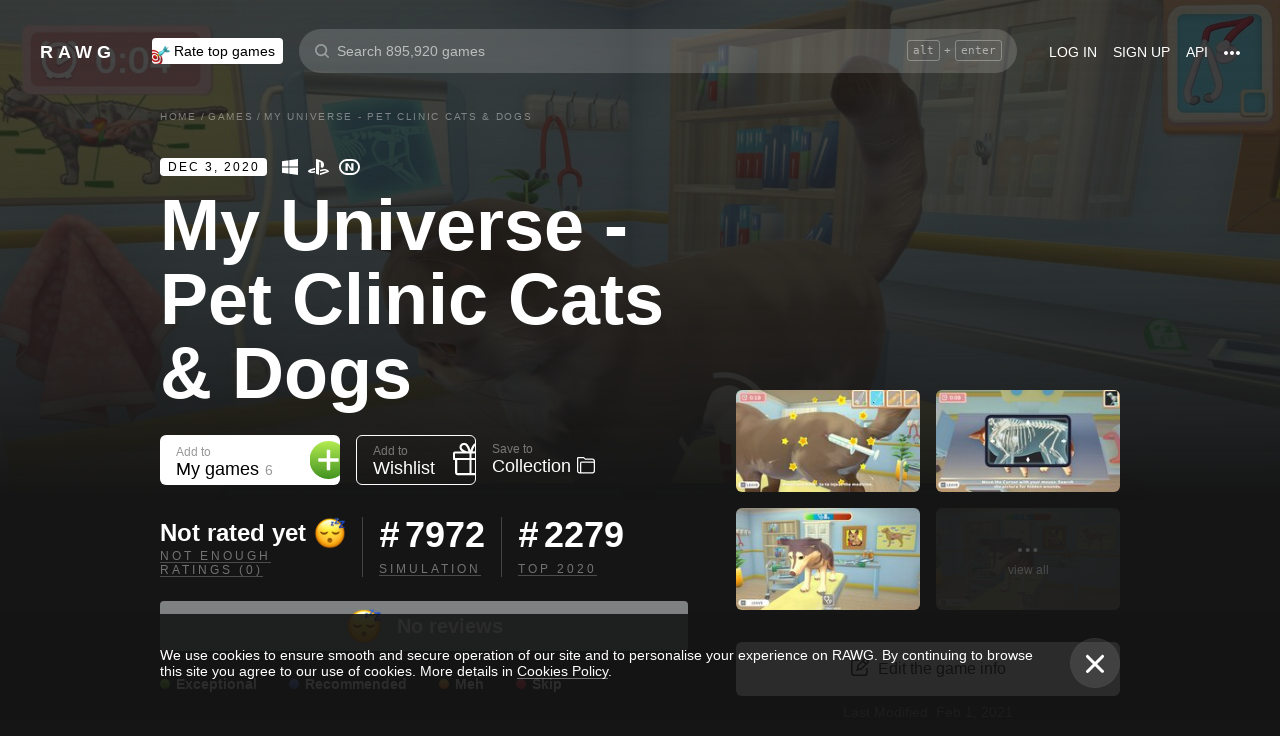

--- FILE ---
content_type: text/html; charset=utf-8
request_url: https://rawg.io/games/my-universe-pet-clinic-cats-dogs
body_size: 78067
content:
<!DOCTYPE html>
<html lang="en">
<head>
  <link rel="preload" href="/assets/client/css/main.e076aa4b3e88.css" as="style"><link rel="preload" href="/assets/client/css/app/pages/games-routes/games-routes.75.9ce3042ae02f.css" as="style">
  <meta data-rh="true" charset="utf-8"/><meta data-rh="true" name="viewport" content="width=device-width, height=device-height, viewport-fit=cover, initial-scale=1.0, user-scalable=no, maximum-scale=1.0, minimum-scale=1"/><meta data-rh="true" name="google-site-verification" content="PTkW3GHOFVTwgr8Po9NjvmpadMNqy5CbJi2KTlU2k-o"/><meta data-rh="true" name="yandex-verification" content="0a0e215dcedd73d9"/><meta data-rh="true" name="HandheldFriendly" content="True"/><meta data-rh="true" name="msapplication-config" content="https://rawg.io/assets/en/browserconfig.xml?v=4"/><meta data-rh="true" name="theme-color" content="#151515"/><meta data-rh="true" name="msapplication-navbutton-color" content="#151515"/><meta data-rh="true" property="og:type" content="website"/><meta data-rh="true" property="og:url" content="https://rawg.io/games/my-universe-pet-clinic-cats-dogs"/><meta data-rh="true" property="twitter:card" content="summary_large_image"/><meta data-rh="true" property="og:title" content="My Universe - Pet Clinic Cats &amp; Dogs - release date, videos, screenshots, reviews on RAWG"/><meta data-rh="true" property="twitter:title" content="My Universe - Pet Clinic Cats &amp; Dogs - release date, videos, screenshots, reviews on RAWG"/><meta data-rh="true" name="description" content="Welcome and care for sick animals in your clinic! Discover the veterinary profession and help cats and dogs that need…"/><meta data-rh="true" property="og:description" content="Welcome and care for sick animals in your clinic! Discover the veterinary profession and help cats and dogs that need…"/><meta data-rh="true" property="twitter:description" content="Welcome and care for sick animals in your clinic! Discover the veterinary profession and help cats and dogs that need…"/><meta data-rh="true" property="og:image" content="https://media.rawg.io/media/resize/1280/-/screenshots/351/351d5779435235fe27a5cb856f604615.jpg"/><meta data-rh="true" property="twitter:image" content="https://media.rawg.io/media/resize/1280/-/screenshots/351/351d5779435235fe27a5cb856f604615.jpg"/><title data-rh="true">My Universe - Pet Clinic Cats &amp; Dogs - release date, videos, screenshots, reviews on RAWG</title><link data-rh="true" rel="image_src" href="https://rawg.io/assets/en/share-vk.png?v=4"/><link data-rh="true" rel="manifest" href="https://rawg.io/assets/en/manifest.json?v=4"/><link data-rh="true" rel="shortcut icon" href="https://rawg.io/assets/en/favicon.ico?v=4"/><link data-rh="true" rel="icon" href="https://rawg.io/assets/en/favicon-16x16.png?v=4" sizes="16x16" type="image/png"/><link data-rh="true" rel="icon" href="https://rawg.io/assets/en/favicon-32x32.png?v=4" sizes="32x32" type="image/png"/><link data-rh="true" rel="icon" href="https://rawg.io/assets/en/favicon-96x96.png?v=4" sizes="96x96" type="image/png"/><link data-rh="true" rel="apple-touch-icon" href="https://rawg.io/assets/en/apple-icon.png?v=4"/><link data-rh="true" rel="apple-touch-icon" href="https://rawg.io/assets/en/apple-icon-57x57.png?v=4" sizes="57x57" type="image/png"/><link data-rh="true" rel="apple-touch-icon" href="https://rawg.io/assets/en/apple-icon-60x60.png?v=4" sizes="60x60" type="image/png"/><link data-rh="true" rel="apple-touch-icon" href="https://rawg.io/assets/en/apple-icon-72x72.png?v=4" sizes="72x72" type="image/png"/><link data-rh="true" rel="apple-touch-icon" href="https://rawg.io/assets/en/apple-icon-114x114.png?v=4" sizes="114x114" type="image/png"/><link data-rh="true" rel="apple-touch-icon" href="https://rawg.io/assets/en/apple-icon-120x120.png?v=4" sizes="120x120" type="image/png"/><link data-rh="true" rel="apple-touch-icon" href="https://rawg.io/assets/en/apple-icon-144x144.png?v=4" sizes="144x144" type="image/png"/><link data-rh="true" rel="apple-touch-icon" href="https://rawg.io/assets/en/apple-icon-152x152.png?v=4" sizes="152x152" type="image/png"/><link data-rh="true" rel="apple-touch-icon" href="https://rawg.io/assets/en/apple-icon-180x180.png?v=4" sizes="180x180" type="image/png"/><link data-rh="true" rel="image_src" href="https://media.rawg.io/media/resize/1280/-/screenshots/351/351d5779435235fe27a5cb856f604615.jpg"/><link data-rh="true" rel="canonical" href="https://rawg.io/games/my-universe-pet-clinic-cats-dogs"/><script data-rh="true" type="ff43424c77920816df92e770-text/javascript">
  (function (d, w, c) {
    (w[c] = w[c] || []).push(function() {
        try {
            w.yaCounter45928035 = new Ya.Metrika({
                id:45928035,
                clickmap:true,
                trackLinks:true,
                accurateTrackBounce:true,
                webvisor:true
            });
        } catch(e) { }
    });

    var n = d.getElementsByTagName("script")[0],
        s = d.createElement("script"),
        f = function () { n.parentNode.insertBefore(s, n); };
    s.type = "text/javascript";
    s.async = true;
    s.src = "https://mc.yandex.ru/metrika/watch.js";

    if (w.opera == "[object Opera]") {
        d.addEventListener("DOMContentLoaded", f, false);
    } else { f(); }
  })(document, window, "yandex_metrika_callbacks");
  </script><script data-rh="true" type="ff43424c77920816df92e770-text/javascript">
    window.ga=window.ga||function(){(ga.q=ga.q||[]).push(arguments)};ga.l=+new Date;
    ga('create', 'UA-96321787-1', 'auto');
    ga('send', 'pageview');
  </script><script data-rh="true" async="true" src="https://www.google-analytics.com/analytics.js" type="ff43424c77920816df92e770-text/javascript"></script>
  <link rel='stylesheet' href='/assets/client/css/main.e076aa4b3e88.css' />
<link rel='stylesheet' href='/assets/client/css/app/pages/games-routes/games-routes.75.9ce3042ae02f.css' />
  
</head>
<body class="">
  
  <div id="portals"></div>
  <div id="root"><div class="app locale-en"><div itemscope="" itemType="http://schema.org/VideoGame" class="page game"><header class="header page__header"><div class="header__wrapper"><div class="header__item"><a class="header__item-link header-logo" href="/"><div class="logo">RAWG</div></a></div><div class="header__item"><ul><li class="header__item-badge"><div class="badge-button badge-button_top header__rate-top-button badge-button_tag"><div class="badge-button__wrapper"><a class="badge-button__link" href="/rate/thebest?from=header-menu"><img class="responsive-image header__rate-top-icon" srcSet="[data-uri] 2x, [data-uri] 1x" src="[data-uri]" title="rate top games" alt="rate top games"/>Rate top games</a></div></div></li></ul></div><div class="header__item header__item_search"><div class="header__item header__item_center header__search"><form class="header__search__form" role="search"><div class="header__search__input__area"><input type="text" class="header__search__input" role="searchbox" placeholder="Search 895,920 games"/><div class="header__search__hotkey-help__wrap"><div class="header__search__hotkey-help-key">alt</div><span>+</span><div class="header__search__hotkey-help-key">enter</div></div></div><div class="dropdown dropdown_search-suggestions header__search__suggestions" id="dropdown-container"><div class="dropdown__button" role="button" tabindex="0"></div></div></form></div></div><div class="header__item"><a class="header__item-link" href="/login" rel="nofollow">Log in</a><a class="header__item-link" href="/signup" rel="nofollow">Sign up</a><a class="header__item-link" href="/apidocs" rel="nofollow"><span>API</span></a><div class="header-menu"><div class="dropdown dropdown_menu" id="dropdown-container"><div class="dropdown__button" role="button" tabindex="0"><div class="header-menu__dotted"><div class="header__browse-menu__dotted-label"><div class="header__browse-menu__dotted-label_more"></div></div></div></div></div><div class="dropdown__overlay dropdown__overlay_standard-widths dropdown__overlay_menu" role="button" tabindex="0"></div><div class="dropdown__container dropdown__container_closed dropdown__container_standard-widths dropdown__container_menu header-menu-dropdown-container"><div class="dropdown__content"><div class="header-menu-content"><div class="header-menu__content-area"><a rel="nofollow noopener noreferrer" class="header-menu-content__settings-link" href="/leaderboard">Leaderboard</a><a target="_blank" rel="nofollow noopener noreferrer" class="header-menu-content__settings-link" href="https://discord.gg/erNybDp">Discord</a><a target="_blank" rel="nofollow noopener noreferrer" class="header-menu-content__settings-link" href="https://twitter.com/rawgtheworld">@rawgtheworld</a><a target="_blank" rel="nofollow noopener noreferrer" class="header-menu-content__settings-link" href="https://twitter.com/rawgthepictures">@rawgthepictures</a><a rel="nofollow noopener noreferrer" class="header-menu-content__settings-link" href="/login/?forward=developer">Get an API key</a><a rel="nofollow noopener noreferrer" class="header-menu-content__settings-link" href="/html-sitemap/A">Sitemap</a></div></div></div></div></div></div></div></header><div class="page__content-wrap-centerer"><div class="page__content-wrap with-sidebar"><div><aside class="discover__sidebar discover__sidebar_desktop"><nav class="discover-sidebar__nav discover-sidebar__nav_desktop"><div class="discover-sidebar__menu"><a class="discover-sidebar__title" href="/">Home</a><ul class="discover-sidebar__list"></ul></div><div class="discover-sidebar__menu"><a class="discover-sidebar__title" href="/reviews/popular">Reviews</a><ul class="discover-sidebar__list"></ul></div><div class="discover-sidebar__nav__elements"><div class="discover-sidebar__menu"><span class="discover-sidebar__title">New Releases</span><ul class="discover-sidebar__list"><li class="discover-sidebar__item"><a class="discover-sidebar__link" href="/discover/last-30-days"><span class="SVGInline discover-sidebar__icon"><svg class="SVGInline-svg discover-sidebar__icon-svg" xmlns="http://www.w3.org/2000/svg" viewBox="0 0 24 24"><path fill="#FFF" d="M23.48 10.876a1.84 1.84 0 00.435-1.841c-.205-.656-.737-1.124-1.39-1.223l-5.811-.881a.762.762 0 01-.572-.434L13.544 1C13.252.384 12.66 0 12 0s-1.251.384-1.543 1.001L7.86 6.497a.763.763 0 01-.573.434l-5.81.882C.821 7.91.29 8.38.085 9.035a1.84 1.84 0 00.435 1.842l4.204 4.278c.18.182.262.445.22.702l-.992 6.04a1.814 1.814 0 00.375 1.457 1.69 1.69 0 002.122.437l5.197-2.852a.749.749 0 01.707 0l5.197 2.852c.253.139.523.209.8.209.509 0 .99-.236 1.322-.646.33-.408.463-.926.375-1.457l-.992-6.04a.816.816 0 01.219-.702l4.204-4.279z"/></svg></span><span class="discover-sidebar__label">Last 30 days</span></a></li><li class="discover-sidebar__item"><a class="discover-sidebar__link" href="/discover/this-week"><span class="SVGInline discover-sidebar__icon"><svg class="SVGInline-svg discover-sidebar__icon-svg" xmlns="http://www.w3.org/2000/svg" viewBox="0 0 19 26"><path fill="#FFF" d="M4.929 25.819C1.783 16.36 8.43 12.909 8.43 12.909c-.465 5.046 2.679 8.977 2.679 8.977 1.156-.318 3.363-1.805 3.363-1.805 0 1.805-1.165 5.735-1.165 5.735s4.077-2.875 5.36-7.65c1.281-4.776-2.441-9.57-2.441-9.57.224 3.38-1.03 6.704-3.485 9.244.123-.13.226-.273.305-.43.441-.804 1.15-2.896.735-7.741C13.197 2.868 6.442 0 6.442 0 7.024 4.144 5.28 5.098 1.19 12.964c-4.09 7.864 3.74 12.855 3.74 12.855z"/></svg></span><span class="discover-sidebar__label">This week</span></a></li><li class="discover-sidebar__item"><a class="discover-sidebar__link" href="/discover/next-week"><span class="SVGInline discover-sidebar__icon discover-sidebar__icon_next"><svg class="SVGInline-svg discover-sidebar__icon-svg discover-sidebar__icon_next-svg" xmlns="http://www.w3.org/2000/svg" viewBox="0 0 20 16"><path fill="#FFF" d="M19.788.212a.712.712 0 00-.503-.197h-1.428a.712.712 0 00-.502.197.619.619 0 00-.212.468v7.05a.669.669 0 00-.146-.198L9.073.15c-.141-.132-.26-.177-.357-.135-.097.042-.145.152-.145.333V7.73a.668.668 0 00-.145-.198L.502.15C.361.018.242-.027.145.015.048.057 0 .167 0 .348v15.304c0 .18.049.291.145.333.097.042.216-.004.357-.135l7.924-7.382a.906.906 0 00.145-.198v7.382c0 .18.049.291.145.333.097.041.216-.004.357-.136l7.924-7.381a.909.909 0 00.146-.198v7.05c0 .18.07.335.212.467a.712.712 0 00.502.197h1.429c.193 0 .36-.065.502-.197a.62.62 0 00.212-.468V.68a.62.62 0 00-.212-.468z"/></svg></span><span class="discover-sidebar__label">Next week</span></a></li><li class="discover-sidebar__item"><a class="discover-sidebar__link" href="/video-game-releases"><span class="SVGInline discover-sidebar__icon discover-sidebar__icon_calendar"><svg class="SVGInline-svg discover-sidebar__icon-svg discover-sidebar__icon_calendar-svg" width="19" height="14" viewBox="0 0 19 14" xmlns="http://www.w3.org/2000/svg"><path d="M3.736 8.017V5.688h1.65c1.145 0 1.9-.635 1.9-1.601 0-.967-.736-1.565-1.929-1.565-1.174 0-1.966.69-2.003 1.73H.252C.298 1.657 2.31 0 5.432 0c2.982 0 5.031 1.482 5.031 3.627 0 1.528-1.034 2.733-2.543 3.01v.174c1.854.194 3.037 1.4 3.037 3.111 0 2.403-2.292 4.078-5.58 4.078C2.236 14 .12 12.306 0 9.702h3.261c.047 1.012.876 1.638 2.171 1.638 1.211 0 2.05-.681 2.05-1.675 0-1.022-.792-1.648-2.097-1.648H3.736zm11.845 5.624V3.406h-.177L12.16 5.569V2.66l3.421-2.3H19v13.282h-3.42z" fill="#FFF" opacity=".9"/></svg></span><span class="discover-sidebar__label">Release calendar</span></a></li></ul></div><div class="discover-sidebar__menu"><span class="discover-sidebar__title">Top</span><ul class="discover-sidebar__list"><li class="discover-sidebar__item"><a class="discover-sidebar__link" href="/discover/best-of-the-year"><span class="SVGInline discover-sidebar__icon"><svg class="SVGInline-svg discover-sidebar__icon-svg" xmlns="http://www.w3.org/2000/svg" viewBox="0 0 20 22"><path d="M12.104 14.338c0-.2-.173-.324-.384-.273 0 0-.99.236-1.72.236s-1.72-.236-1.72-.236c-.21-.05-.384.072-.384.273v1.058c0 .2.179.365.397.365h3.414c.218 0 .397-.165.397-.365v-1.058zM16.033.73c0-.403-.355-.73-.794-.73H4.761c-.439 0-.794.327-.794.73v6.02c0 1.884.61 3.599 1.716 4.829A5.738 5.738 0 0010 13.499c1.67 0 3.202-.682 4.317-1.92 1.107-1.23 1.716-2.945 1.716-4.83V.73zM3.211 8.211C2.125 7.84 1.625 6.978 1.625 5.545V2.286h1.468V.827H.831c-.438 0-.794.327-.794.73v3.988c0 2.434 1.268 3.916 3.6 4.262a8.274 8.274 0 01-.426-1.596zm1.549 8.644c-.438 0-.793.327-.793.73v3.612c0 .402.355.73.794.73H15.24c.438 0 .793-.328.793-.73v-3.612c0-.403-.355-.73-.793-.73H4.76zM19.169.827h-2.262v1.46h1.468v3.258c0 1.433-.5 2.295-1.586 2.666a8.269 8.269 0 01-.426 1.596c2.332-.346 3.6-1.828 3.6-4.262V1.557c0-.403-.356-.73-.794-.73z" fill="#FFF"/></svg></span><span class="discover-sidebar__label">Best of the year</span></a></li><li class="discover-sidebar__item"><a class="discover-sidebar__link" href="/discover/popular-in-2024"><span class="SVGInline discover-sidebar__icon discover-sidebar__icon_year-top"><svg class="SVGInline-svg discover-sidebar__icon-svg discover-sidebar__icon_year-top-svg" xmlns="http://www.w3.org/2000/svg" width="24" height="16" viewBox="0 0 24 16"><path fill="#FFF" fill-rule="evenodd" d="M0 4h6v12H0V4zm9-4h6v16H9V0zm9 6h6v10h-6V6z"/></svg></span><span class="discover-sidebar__label">Popular in 2024</span></a></li><li class="discover-sidebar__item"><a class="discover-sidebar__link" href="/discover/all-time-top"><span class="SVGInline discover-sidebar__icon discover-sidebar__icon_all-time-top"><svg class="SVGInline-svg discover-sidebar__icon-svg discover-sidebar__icon_all-time-top-svg" xmlns="http://www.w3.org/2000/svg" viewBox="0 0 25 16"><path fill="#FFF" d="M23.91 5.03a.636.636 0 01-.019.198l-1.535 5.867a.693.693 0 01-.673.505l-9.212.044H3.256c-.32 0-.6-.208-.677-.505L1.044 5.25a.637.637 0 01-.018-.204C.432 4.868 0 4.336 0 3.711c0-.772.657-1.4 1.465-1.4s1.466.628 1.466 1.4c0 .435-.209.824-.535 1.08l1.922 1.851c.486.468 1.16.736 1.85.736.815 0 1.592-.37 2.082-.99l3.159-3.999a1.365 1.365 0 01-.43-.989c0-.772.657-1.4 1.465-1.4.809 0 1.466.628 1.466 1.4 0 .374-.156.714-.407.966l.003.003 3.135 4.01c.49.625 1.27.999 2.088.999.696 0 1.35-.26 1.842-.73l1.935-1.847a1.375 1.375 0 01-.548-1.09c0-.772.657-1.4 1.465-1.4.809 0 1.466.628 1.466 1.4 0 .61-.41 1.127-.98 1.32zm-1.704 8.703c0-.368-.312-.666-.698-.666H3.458c-.385 0-.698.298-.698.666v1.6c0 .369.313.667.698.667h18.05c.386 0 .698-.298.698-.667v-1.6z"/></svg></span><span class="discover-sidebar__label">All time top 250</span></a></li></ul></div><div class="discover-sidebar__menu"><a class="discover-sidebar__title" href="/games">All Games</a><ul class="discover-sidebar__list"></ul></div><div class="discover-sidebar__menu"><a class="discover-sidebar__title" href="/games/browse">Browse</a><ul class="discover-sidebar__list"><li class="discover-sidebar__item"><a class="discover-sidebar__link" href="/platforms"><span class="SVGInline discover-sidebar__icon"><svg class="SVGInline-svg discover-sidebar__icon-svg" xmlns="http://www.w3.org/2000/svg" width="22" height="16" viewBox="0 0 22 16"><path fill="#FFF" d="M21.535 6.966C20.455 2.123 18.934.928 18.008.45c-1.484-.767-3.204-.32-3.775-.031-.648.327-1.085.95-1.744 1.22-.761.31-1.796.395-2.575.02-.62-.3-1.168-.94-1.92-1.224-.952-.36-2.54-.865-4.11.238C3.512.933.864 3.11.068 9.904c-.491 4.19 1.854 5.539 1.768 5.478.604.423 1.955 1.14 3.786.018 1.223-.75 2.216-2.23 2.216-2.23s.443-.822 1.03-1.172c.416-.248 1.038-.06 1.038-.06h2.202s.699-.086 1.19.127c.476.203.745.706.745.706s1.451 1.837 2.842 2.773c.592.398 2.972.856 4.2-.614.803-.962 1.35-3.92.45-7.964zM9.773 6.537a.666.666 0 01-.667.666H7.438v1.668a.667.667 0 01-.666.667h-.5a.666.666 0 01-.667-.667V7.203h-1.67a.666.666 0 01-.666-.666v-.5c0-.368.299-.667.667-.667h1.668V3.705c0-.369.298-.668.667-.668h.5c.368 0 .667.299.667.668V5.37h1.668c.368 0 .667.298.667.667v.5zm4.698 2.333a1.25 1.25 0 11-.001-2.5 1.25 1.25 0 01.001 2.5zm2.293-2.776a1.237 1.237 0 110-2.473 1.237 1.237 0 010 2.473z"/></svg></span><span class="discover-sidebar__label">Platforms</span></a></li><li class="discover-sidebar__item"><a class="discover-sidebar__link" href="/stores"><span class="SVGInline discover-sidebar__icon"><svg class="SVGInline-svg discover-sidebar__icon-svg" xmlns="http://www.w3.org/2000/svg" width="16" height="20" viewBox="0 0 16 20"><path fill="#FFF" d="M15.966 7.05h-4.558V0H4.57v7.05H.01l7.978 8.226 7.977-8.225zM.011 17.628v2.35h15.955v-2.35H.011z"/></svg></span><span class="discover-sidebar__label">Stores</span></a></li><li class="discover-sidebar__item"><a class="discover-sidebar__link" href="/collections/popular"><span class="SVGInline discover-sidebar__icon"><svg class="SVGInline-svg discover-sidebar__icon-svg" xmlns="http://www.w3.org/2000/svg" width="20" height="18" viewBox="0 0 20 18"><path fill="#FFF" fill-rule="evenodd" d="M1.31 1.481c0-.106.087-.193.196-.193h5.605c.053 0 .103.02.14.057L8.454 2.53c.281.276.67.433 1.065.433h7.273c1.047 0 1.898.839 1.898 1.869v.192H4.91c-.83 0-1.505.666-1.505 1.483v10.205h-.197c-1.047 0-1.898-.839-1.898-1.869V1.481zm8.209.194a.199.199 0 01-.139-.057L8.177.434A1.508 1.508 0 007.111 0H1.506C.676 0 0 .664 0 1.481v13.362C0 16.584 1.44 18 3.208 18h13.584C18.56 18 20 16.584 20 14.843V4.832c0-1.74-1.44-3.157-3.208-3.157H9.519z"/></svg></span><span class="discover-sidebar__label">Collections</span></a></li><li class="discover-sidebar__item"><div class="discover-sidebar__link discover-sidebar__link_toggle discover-sidebar__link_toggle-collapsed" role="button" tabindex="0"><span class="SVGInline discover-sidebar__icon"><svg class="SVGInline-svg discover-sidebar__icon-svg" viewBox="0 0 19 35" width="19" height="35" xmlns="http://www.w3.org/2000/svg"><path d="M18.414 16.476l-15-15A2 2 0 10.586 4.304L14.172 17.89.586 31.476a2 2 0 102.828 2.828l15-15a2 2 0 000-2.828z" fill="#FFF" fill-rule="evenodd"/></svg></span><span class="discover-sidebar__label">Show all</span></div></li></ul></div><div class="discover-sidebar__menu"><a class="discover-sidebar__title" href="/platforms">Platforms</a><ul class="discover-sidebar__list"><li class="discover-sidebar__item"><a class="discover-sidebar__link" href="/games/pc"><span class="SVGInline discover-sidebar__icon discover-sidebar__icon_pc"><svg class="SVGInline-svg discover-sidebar__icon-svg discover-sidebar__icon_pc-svg" viewBox="0 0 16 16" xmlns="http://www.w3.org/2000/svg"><path d="M0 13.772l6.545.902V8.426H0zM0 7.62h6.545V1.296L0 2.198zm7.265 7.15l8.704 1.2V8.425H7.265zm0-13.57v6.42h8.704V0z" fill="#FFF"/></svg></span><span class="discover-sidebar__label">PC</span></a></li><li class="discover-sidebar__item"><a class="discover-sidebar__link" href="/games/playstation4"><span class="SVGInline discover-sidebar__icon"><svg class="SVGInline-svg discover-sidebar__icon-svg" viewBox="0 0 21 16" xmlns="http://www.w3.org/2000/svg"><path d="M11.112 16L8 14.654V0s6.764 1.147 7.695 3.987c.931 2.842-.52 4.682-1.03 4.736-1.42.15-1.96-.748-1.96-.748V3.39l-1.544-.648L11.112 16zM12 14.32V16s7.666-2.338 8.794-3.24c1.128-.9-2.641-3.142-4.666-2.704 0 0-2.152.099-4.102.901-.019.008 0 1.51 0 1.51l4.948-1.095 1.743.73L12 14.32zm-5.024-.773s-.942.476-3.041.452c-2.1-.024-3.959-.595-3.935-1.833C.024 10.928 3.476 9.571 6.952 9v1.738l-3.693.952s-.632.786.217.81A11.934 11.934 0 007 12.046l-.024 1.5z" fill="#FFF"/></svg></span><span class="discover-sidebar__label">PlayStation 4</span></a></li><li class="discover-sidebar__item"><a class="discover-sidebar__link" href="/games/xbox-one"><span class="SVGInline discover-sidebar__icon"><svg class="SVGInline-svg discover-sidebar__icon-svg" xmlns="http://www.w3.org/2000/svg" viewBox="0 0 16 16"><path fill="#FFF" d="M3.564 1.357l-.022.02c.046-.048.11-.1.154-.128C4.948.435 6.396 0 8 0c1.502 0 2.908.415 4.11 1.136.086.052.324.215.446.363C11.4.222 7.993 2.962 7.993 2.962c-1.177-.908-2.26-1.526-3.067-1.746-.674-.185-1.14-.03-1.362.141zm10.305 1.208c-.035-.04-.074-.076-.109-.116-.293-.322-.653-.4-.978-.378-.295.092-1.66.584-3.342 2.172 0 0 1.894 1.841 3.053 3.723 1.159 1.883 1.852 3.362 1.426 5.415A7.969 7.969 0 0016 7.999a7.968 7.968 0 00-2.13-5.434zM10.98 8.77a55.416 55.416 0 00-2.287-2.405 52.84 52.84 0 00-.7-.686l-.848.854c-.614.62-1.411 1.43-1.853 1.902-.787.84-3.043 3.479-3.17 4.958 0 0-.502-1.174.6-3.88.72-1.769 2.893-4.425 3.801-5.29 0 0-.83-.913-1.87-1.544l-.007-.002s-.011-.009-.03-.02c-.5-.3-1.047-.53-1.573-.56a1.391 1.391 0 00-.878.431A8 8 0 0013.92 13.381c0-.002-.169-1.056-1.245-2.57-.253-.354-1.178-1.46-1.696-2.04z"/></svg></span><span class="discover-sidebar__label">Xbox One</span></a></li><li class="discover-sidebar__item"><div class="discover-sidebar__link discover-sidebar__link_toggle discover-sidebar__link_toggle-collapsed" role="button" tabindex="0"><span class="SVGInline discover-sidebar__icon"><svg class="SVGInline-svg discover-sidebar__icon-svg" viewBox="0 0 19 35" width="19" height="35" xmlns="http://www.w3.org/2000/svg"><path d="M18.414 16.476l-15-15A2 2 0 10.586 4.304L14.172 17.89.586 31.476a2 2 0 102.828 2.828l15-15a2 2 0 000-2.828z" fill="#FFF" fill-rule="evenodd"/></svg></span><span class="discover-sidebar__label">Show all</span></div></li></ul></div><div class="discover-sidebar__menu"><a class="discover-sidebar__title" href="/genres">Genres</a><ul class="discover-sidebar__list"><li class="discover-sidebar__item"><a class="discover-sidebar__link" href="https://www.desura.com" target="_blank" rel="noopener noreferrer"><img class="discover-sidebar__image" src="[data-uri]" alt="Free Online Games" title="Free Online Games"/><span class="discover-sidebar__label">Free Online Games</span></a></li><li class="discover-sidebar__item"><a class="discover-sidebar__link" href="/games/action"><img class="discover-sidebar__image" src="[data-uri]" alt="[object Object]" title="[object Object]"/><span class="discover-sidebar__label">Action</span></a></li><li class="discover-sidebar__item"><a class="discover-sidebar__link" href="/games/strategy"><img class="discover-sidebar__image" src="[data-uri]" alt="[object Object]" title="[object Object]"/><span class="discover-sidebar__label">Strategy</span></a></li><li class="discover-sidebar__item"><div class="discover-sidebar__link discover-sidebar__link_toggle discover-sidebar__link_toggle-collapsed" role="button" tabindex="0"><span class="SVGInline discover-sidebar__icon"><svg class="SVGInline-svg discover-sidebar__icon-svg" viewBox="0 0 19 35" width="19" height="35" xmlns="http://www.w3.org/2000/svg"><path d="M18.414 16.476l-15-15A2 2 0 10.586 4.304L14.172 17.89.586 31.476a2 2 0 102.828 2.828l15-15a2 2 0 000-2.828z" fill="#FFF" fill-rule="evenodd"/></svg></span><span class="discover-sidebar__label">Show all</span></div></li></ul></div></div></nav></aside></div><main class="page__content"><div class="game__content-wrap"><div class="breadcrumbs"><ol class="breadcrumbs__list" itemscope="" itemType="http://schema.org/BreadcrumbList"><li class="breadcrumbs__item" itemProp="itemListElement" itemscope="" itemType="http://schema.org/ListItem"><a class="breadcrumbs__link" itemProp="item" href="/"><span class="breadcrumbs__name" itemProp="name">Home</span></a><meta itemProp="position" content="1"/><span class="breadcrumbs__separator">/</span></li><li class="breadcrumbs__item" itemProp="itemListElement" itemscope="" itemType="http://schema.org/ListItem"><a class="breadcrumbs__link" itemProp="item" href="/games"><span class="breadcrumbs__name" itemProp="name">Games</span></a><meta itemProp="position" content="2"/><span class="breadcrumbs__separator">/</span></li><li class="breadcrumbs__item"><span class="breadcrumbs__name" itemProp="name">My Universe - Pet Clinic Cats &amp; Dogs</span></li></ol></div><div class="game-content-columns"><div><div><meta itemProp="image" content="https://media.rawg.io/media/screenshots/351/351d5779435235fe27a5cb856f604615.jpg"/><meta itemProp="applicationCategory" content="Game"/><meta itemProp="url" content="https://rawg.io/games/my-universe-pet-clinic-cats-dogs"/><meta itemProp="discussionUrl" content="https://rawg.io/games/my-universe-pet-clinic-cats-dogs/reviews"/></div><div class="game__head"><div class="game__head-meta"><div class="platforms platforms_big"><div class="platforms__platform platforms__platform_big platforms__platform_pc"></div><div class="platforms__platform platforms__platform_big platforms__platform_playstation"></div><div class="platforms__platform platforms__platform_big platforms__platform_nintendo"></div></div></div><h1 itemProp="name" class="heading heading_1 game__title">My Universe - Pet Clinic Cats &amp; Dogs</h1></div><div class="game-buttons-new game__buttons"><div class="dropdown dropdown_card game-card-buttons__dropdown" id="dropdown-container"><div class="dropdown__button" role="button" tabindex="0"></div></div><div class="dropdown dropdown_card game-card-buttons__dropdown" id="dropdown-container"><div class="dropdown__button" role="button" tabindex="0"></div></div><div class="btn-add-game btn-add-game_inactive" role="button" tabindex="0"><div class="btn-add-game__content"><div class="btn-add-game__text"><div class="btn-add-game__subtitle">Add to</div><div class="btn-add-game__title">My games<div class="btn-add-game__title__counter">6</div></div></div><div class="btn-add-game__icon-container"><div class="btn-add-game__icon btn-add-game__icon-plus"></div></div></div></div><div class="btn-wishlist btn-wishlist_inactive" role="button" tabindex="0"><div class="btn-wishlist__text"><div class="btn-wishlist__subtitle">Add to</div><div class="btn-wishlist__title">Wishlist </div></div><div class="btn-wishlist__icon btn-wishlist__icon-plus"></div></div><div class="dropdown dropdown_card game-card-buttons__dropdown" id="dropdown-container"><div class="dropdown__button" role="button" tabindex="0"></div></div><div class="btn-collection btn-collection_inactive" role="button" tabindex="0"><div class="btn-collection__text"><div class="btn-collection__subtitle">Save to</div><div class="btn-collection__title">Collection</div></div><div class="btn-collection__icon btn-collection__icon-add"></div></div></div><div class="rating-chart "><div class="rating-chart__chart rating-chart__chart_rating"><div class="rating-chart__rating-empty">Not rated yet<div class="rating-chart__rating-empty-icon"></div></div><div class="rating-chart__bottom"><a class="rating-chart__bottom-link">NOT ENOUGH RATINGS (0)</a></div></div><div class="rating-chart__chart"><div class="rating-chart__number"><span class="rating-chart__number-icon">#</span>7972</div><div class="rating-chart__bottom"><a class="rating-chart__bottom-link" href="/games/simulation">Simulation</a></div></div><div class="rating-chart__chart"><div class="rating-chart__number"><span class="rating-chart__number-icon">#</span>2279</div><div class="rating-chart__bottom"><a class="rating-chart__bottom-link" href="/games/2020">Top 2020</a></div></div></div><div class="rating-distribution game-rating-distribution"><div class="rating-distribution__stat_empty"><span class="rating-distribution__stat-icon_empty" role="img" aria-label="Empty"></span>No reviews</div><div class="rating-distribution__meta"><div class="rating-distribution__labels"><div class="rating-distribution__label rating-distribution__label_disabled"><div class="rating-distribution__label-icon rating-distribution__label-icon_exceptional"></div><div class="rating rating_text rating_exceptional rating-distribution__label-rating" title="exceptional" role="button" tabindex="0"><div class="rating__text">Exceptional</div></div></div><div class="rating-distribution__label rating-distribution__label_disabled"><div class="rating-distribution__label-icon rating-distribution__label-icon_recommended"></div><div class="rating rating_text rating_recommended rating-distribution__label-rating" title="recommended" role="button" tabindex="0"><div class="rating__text">Recommended</div></div></div><div class="rating-distribution__label rating-distribution__label_disabled"><div class="rating-distribution__label-icon rating-distribution__label-icon_meh"></div><div class="rating rating_text rating_meh rating-distribution__label-rating" title="meh" role="button" tabindex="0"><div class="rating__text">Meh</div></div></div><div class="rating-distribution__label rating-distribution__label_disabled"><div class="rating-distribution__label-icon rating-distribution__label-icon_skip"></div><div class="rating rating_text rating_skip rating-distribution__label-rating" title="skip" role="button" tabindex="0"><div class="rating__text">Skip</div></div></div></div></div></div><div class="game__owners"><a class="game__ratings-review-button" rel="nofollow" href="/reviews/create?game=%7B%22id%22%3A525658%2C%22name%22%3A%22My%20Universe%20-%20Pet%20Clinic%20Cats%20%26%20Dogs%22%2C%22slug%22%3A%22my-universe-pet-clinic-cats-dogs%22%7D&amp;redirect=true"><span class="SVGInline game__ratings-review-button__icon"><svg class="SVGInline-svg game__ratings-review-button__icon-svg" xmlns="http://www.w3.org/2000/svg" width="20" height="20" viewBox="0 0 20 20"><path fill-rule="evenodd" d="M8.714 11.286H2.286a1.286 1.286 0 010-2.572h6.428V2.286a1.286 1.286 0 012.572 0v6.428h6.428a1.286 1.286 0 010 2.572h-6.428v6.428a1.286 1.286 0 01-2.572 0v-6.428z"/></svg></span>Write a review </a><a class="game__ratings-review-button" rel="nofollow" href="/posts/create?game=%7B%22id%22%3A525658%2C%22name%22%3A%22My%20Universe%20-%20Pet%20Clinic%20Cats%20%26%20Dogs%22%2C%22slug%22%3A%22my-universe-pet-clinic-cats-dogs%22%7D"><span class="SVGInline game__ratings-review-button__icon"><svg class="SVGInline-svg game__ratings-review-button__icon-svg" xmlns="http://www.w3.org/2000/svg" width="20" height="20" viewBox="0 0 20 20"><path fill="#FFF" fill-opacity=".5" fill-rule="evenodd" d="M10 2.807c-3.984 0-7.225 2.93-7.225 6.531 0 3.602 3.24 6.531 7.225 6.531h.367l.26.265c.882.898 3.203 1.131 4.482 1.046l-1.492-2.135.754-.518c.096-.066.191-.135.284-.207 1.634-1.248 2.57-3.063 2.57-4.982 0-3.602-3.24-6.531-7.225-6.531M14.471 19c-1.598 0-3.61-.358-4.813-1.33C4.854 17.503 1 13.83 1 9.338 1 4.741 5.037 1 10 1s9 3.741 9 8.338c0 2.342-1.055 4.55-2.91 6.13l1.287 1.843v.288c0 .229-.08.795-.831 1.11-.422.18-1.185.291-2.075.291"/></svg></span>Write a comment</a></div><div class="game__about"><div name="about"></div><h2 class="heading heading_2 game__block-title game__about-title">About</h2><div itemProp="description" class="game__about-text"><p>Welcome and care for sick animals in your clinic!<br />
Discover the veterinary profession and help cats and dogs that need you.<br />
An injury, fever, an animal that refuses to eat: it’s up to you to act! Pay close attention during the medical examination, decide what care your four-legged patients need and take care of their personal well-being through dozens of activities.<br />
Become the head veterinarian<br />
Fulfill your dreams and learn to run your own clinic in an adventure full of twists and turns. Develop your veterinary career to unlock new treatments, recruit new helpers and welcome more animals in distress.<br />
Personalize your clinic<br />
Choose the appearance of your character and decorate the different rooms of your clinic to reflect your style. Upgrade your medical equipment, but don’t forget to give your canine and feline patients a little tenderness and petting to help them feel better!<br />
- Master dozens of treatments to cure animals: X-rays, bandages, a stethoscope, preparing medicine...<br />
- House the animals in different rooms of the clinic and come to the aid of your four-legged patients<br />
- Listen to the animals and become the best vet ever!<br />
- Expand and upgrade your clinic to take advantage of the best instruments for treatment<br />
- Spend time with the animals and develop a true bond with them</p></div></div><div class="game__meta"><div class="game__meta-block"><div class="game__meta-title">Platforms</div><div class="game__meta-text"><meta itemProp="gamePlatform" content="PC"/><a class="game__meta-filter-link" href="/games/pc">PC</a>, <meta itemProp="gamePlatform" content="Nintendo Switch"/><a class="game__meta-filter-link" href="/games/nintendo-switch">Nintendo Switch</a>, <meta itemProp="gamePlatform" content="PlayStation 4"/><a class="game__meta-filter-link" href="/games/playstation4">PlayStation 4</a></div></div><div class="game__meta-block"><div class="game__meta-title">Genre</div><div class="game__meta-text"><meta itemProp="genre" content="Simulation"/><a class="game__meta-filter-link" href="/games/simulation">Simulation</a></div></div><div class="game__meta-block"><div class="game__meta-title">Release date</div><div itemProp="datePublished" dateTime="Thu Dec 03 2020 00:00:00 GMT+0000 (Coordinated Universal Time)" class="game__meta-text">Dec 3, 2020</div></div><div class="game__meta-block"><div class="game__meta-title">Developer</div><div class="game__meta-text"><span class="hidden-link game__meta-filter-link" role="link" tabindex="0"><div itemProp="creator" itemscope="" itemType="http://schema.org/Organization"><meta itemProp="name" content="it Matters Games"/></div>it Matters Games</span></div></div><div class="game__meta-block"><div class="game__meta-title">Publisher</div><div class="game__meta-text"><meta itemProp="publisher" content="Microids"/><span class="hidden-link game__meta-filter-link" role="link" tabindex="0">Microids</span></div></div><div class="game__meta-block"><div class="game__meta-title">Age rating</div><div class="game__meta-text"> <!-- -->Not rated</div></div><div class="game__meta-block game__meta-block_wide"><div class="game__meta-title">Tags</div><div itemProp="keywords" class="game__meta-text game__meta-text_secondary"><a class="game__meta-filter-link" href="/tags/singleplayer">Singleplayer</a>, <a class="game__meta-filter-link" href="/tags/steam-achievements">Steam Achievements</a>, <a class="game__meta-filter-link" href="/tags/character-customization">Character Customization</a>, <a class="game__meta-filter-link" href="/tags/family-friendly">Family Friendly</a>, <a class="game__meta-filter-link" href="/tags/cute">Cute</a>, <a class="game__meta-filter-link" href="/tags/colorful">Colorful</a>, <a class="game__meta-filter-link" href="/tags/management">Management</a>, <a class="game__meta-filter-link" href="/tags/relaxing">Relaxing</a>, <a class="game__meta-filter-link" href="/tags/life-sim-2">Life Sim</a>, <a class="game__meta-filter-link" href="/tags/time-management">Time Management</a>, <a class="game__meta-filter-link" href="/tags/medical-sim">Medical Sim</a></div></div></div><div class="game__system-requirements"><div class="truncate-block"><div class="truncate-block__wrapper truncate-block__wrapper_desktop truncate-block__wrapper_phone" style="max-height:140px"><div><div class="game__system-requirement"><h2 class="heading heading_2 game__block-title game__block-title_inner">System requirements for <span class="game__system-requirement-title">PC</span></h2><div><strong>Minimum:</strong><br /><ul><li><strong>OS:</strong> Windows 10 (64-bit OS required)<br /></li><li><strong>Processor:</strong> 3.20GHz<br /></li><li><strong>Memory:</strong> 4 GB RAM<br /></li><li><strong>Graphics:</strong> NVIDIA GeForce 3GB+ // Radeon 4GB+<br /></li><li><strong>Storage:</strong> 650 MB available space</li></ul></div></div><div class="game__system-requirement"><h2 class="heading heading_2 game__block-title game__block-title_inner">System requirements for <span class="game__system-requirement-title">Nintendo Switch</span></h2></div><div class="game__system-requirement"><h2 class="heading heading_2 game__block-title game__block-title_inner">System requirements for <span class="game__system-requirement-title">PlayStation 4</span></h2></div></div></div><div class="truncate-block__button" role="button" tabindex="0">Read more...</div></div></div></div><div><div class="game__screenshots"><div class="game__screenshots-inner"><div class="game__screenshot" role="button" tabindex="0"><img class="responsive-image game__screenshot-image" srcSet="" src="" title="My Universe - Pet Clinic Cats &amp; Dogs screenshot, image №2619783" alt="My Universe - Pet Clinic Cats &amp; Dogs screenshot, image №2619783 - RAWG"/></div><div class="game__screenshots-list"><div class="game__screenshots-item" role="button" tabindex="0"><img class="responsive-image game__screenshot-image" srcSet="" src="" title="My Universe - Pet Clinic Cats &amp; Dogs screenshot, image №2619784" alt="My Universe - Pet Clinic Cats &amp; Dogs screenshot, image №2619784 - RAWG"/></div><div class="game__screenshots-item" role="button" tabindex="0"><img class="responsive-image game__screenshot-image" srcSet="" src="" title="My Universe - Pet Clinic Cats &amp; Dogs screenshot, image №2619785" alt="My Universe - Pet Clinic Cats &amp; Dogs screenshot, image №2619785 - RAWG"/></div><div class="game__screenshots-item" role="button" tabindex="0"><img class="responsive-image game__screenshot-image" srcSet="" src="" title="My Universe - Pet Clinic Cats &amp; Dogs screenshot, image №2619786" alt="My Universe - Pet Clinic Cats &amp; Dogs screenshot, image №2619786 - RAWG"/></div><a class="game__screenshots-item game__screenshots-all" href="/games/my-universe-pet-clinic-cats-dogs/screenshots"><div class="game__screenshots-all__decor"></div><span class="SVGInline game__screenshots-icon"><svg class="SVGInline-svg game__screenshots-icon-svg" xmlns="http://www.w3.org/2000/svg" width="20" height="4" viewBox="0 0 20 4"><g fill="#FFF" fill-rule="evenodd"><circle cx="17.36" cy="2" r="2"/><circle cx="9.68" cy="2" r="2"/><circle cx="2" cy="2" r="2"/></g></svg></span>view all</a></div></div></div><span class="hidden-link game__edit-button" role="link" tabindex="0"><span class="SVGInline"><svg class="SVGInline-svg" xmlns="http://www.w3.org/2000/svg" width="20" height="20" viewBox="0 0 20 20"><path fill="#FFF" fill-rule="evenodd" d="M16.898 10.735c.426 0 .772.345.772.771v4.201A3.297 3.297 0 0114.377 19H4.293A3.297 3.297 0 011 15.707V5.623a3.296 3.296 0 013.293-3.291h4.202a.772.772 0 010 1.543H4.293a1.75 1.75 0 00-1.75 1.748v10.084c0 .965.785 1.75 1.75 1.75h10.084c.965 0 1.75-.785 1.75-1.75v-4.2c0-.427.345-.772.771-.772zm1.632-7.091a1.614 1.614 0 010 2.28l-6.723 6.722c-.301.3-.716.472-1.14.472H7.975l-.615.614a.769.769 0 01-1.091 0 .77.77 0 010-1.09l.614-.615V9.333c0-.424.172-.838.472-1.139l6.724-6.723a1.614 1.614 0 012.278 0l2.174 2.173zM16.055 6.21l1.384-1.378-2.173-2.27-1.44 1.42 2.229 2.228zm-5.387 5.365L14.962 7.3l-2.235-2.236-4.28 4.22a.07.07 0 00-.022.05v2.24h2.243z"/></svg></span>Edit the game info</span><div class="game__edit__last-modified-str">Last Modified: <!-- -->Feb 1, 2021</div><div class="game__availability"><h2 class="heading heading_2 game__block-title game__availability-title">Where to buy</h2><div class="game__availability-inner"><div role="button" tabindex="0" class="game__availability-item">Steam<span class="SVGInline game__availability-icon steam"><svg class="SVGInline-svg game__availability-icon-svg steam-svg" xmlns="http://www.w3.org/2000/svg" width="22" height="22" viewBox="0 0 22 22"><path fill="#FFF" d="M.028 10.277a21.629 21.629 0 00-.004-.008C.399 4.535 5.148 0 10.954 0c6.048 0 10.952 4.925 10.952 11s-4.904 11-10.953 11C6.015 22 1.84 18.719.473 14.208l4.147 1.719c.21.937.85 1.76 1.795 2.155a3.034 3.034 0 003.971-1.643c.167-.406.245-.832.234-1.257l3.835-2.752.094.001c2.295 0 4.16-1.879 4.16-4.186 0-2.308-1.865-4.185-4.16-4.185-2.294 0-4.16 1.877-4.16 4.185v.054l-2.68 3.91c-.434-.02-.87.057-1.282.228a2.976 2.976 0 00-.513.272L.028 10.276v.001zm9.718 5.892a2.342 2.342 0 01-3.065 1.27 2.334 2.334 0 01-1.206-1.156l1.354.564c.88.368 1.89-.051 2.256-.935a1.74 1.74 0 00-.929-2.27l-1.4-.582a2.331 2.331 0 012.993 1.305 2.355 2.355 0 01-.003 1.804zm4.803-5.135a2.784 2.784 0 01-2.771-2.789 2.784 2.784 0 012.771-2.788 2.784 2.784 0 012.773 2.788 2.784 2.784 0 01-2.773 2.789zm-2.077-2.793c0 1.157.933 2.094 2.082 2.094 1.15 0 2.082-.937 2.082-2.094a2.09 2.09 0 00-2.082-2.096 2.09 2.09 0 00-2.082 2.096z" opacity=".4"/></svg></span></div></div></div><div class="game__contributors"><h2 class="heading heading_2 game__block-title game__contributors-title">Top contributors</h2><div class="game__contributors-inner"><div class="user-card-similar game__contributors__item"><a class="user-card-similar__link" href="/@ratan81"><div class="avatar avatar_default-2 user-card-similar__avatar" style="width:40px;height:40px"><span class="avatar__initials" style="font-size:20px">R</span></div></a><div class="user-card-similar__info-wrap"><a class="user-card-similar__link" href="/@ratan81"><h4 class="user-card-similar__name">Ratan</h4></a><div class="user-card-similar__text">2 edits</div></div><div class="followed-counter user-card-similar__followed-counter"><button class="button follow-button" type=""><div class="follow-button__sign">+</div>Follow</button><div class="followed-counter__counter">3</div></div></div></div></div></div></div><div class="content content_columns-1"><div class="game__suggestions"><div name="suggestions"></div><h2 class="heading heading_2 game__suggestions-heading-h"><a class="game__suggestions-heading-link" href="/games/my-universe-pet-clinic-cats-dogs/suggestions"><span class="game__suggestions-heading">Games like My Universe - Pet Clinic Cats &amp; Dogs</span></a></h2><div class="game__suggestions-games"><div><div class="load-more" id="load-more-button"><div class="discover-columns" style="grid-template-columns:repeat(4, 222px)"><div class="discover-columns__column"><div class="game-card-medium"><div class="game-card-medium__wrapper" role="button" tabindex="0"><div class="game-card-medium__media"><div class="game-card-medium__media-wrapper"><img alt="My Universe - Doctors &amp; Nurses screenshot" title="My Universe - Doctors &amp; Nurses screenshot"/></div></div><div class="game-card-medium__info"><div class="game-card-medium__meta"><div class="platforms platforms_medium game-card-medium__platforms"><div class="platforms__platform platforms__platform_medium platforms__platform_pc"></div><div class="platforms__platform platforms__platform_medium platforms__platform_mac"></div></div></div><div class="heading heading_4"><a class="game-card-medium__info__name" href="/games/my-universe-doctors-nurses">My Universe - Doctors &amp; Nurses</a></div><div class="game-card-buttons"><div class="dropdown dropdown_card game-card-buttons__dropdown" id="dropdown-container"><div class="dropdown__button" role="button" tabindex="0"></div></div><div class="dropdown dropdown_card game-card-buttons__dropdown" id="dropdown-container"><div class="dropdown__button" role="button" tabindex="0"></div></div><button class="game-card-button game-card-button_add game-card-button_light" type="button"><span class="SVGInline game-card-button__icon game-card-button__icon_12 game-card-button__icon_with-offset"><svg class="SVGInline-svg game-card-button__icon-svg game-card-button__icon_12-svg game-card-button__icon_with-offset-svg" xmlns="http://www.w3.org/2000/svg" viewBox="0 0 12 12"><g fill="#fff" fill-rule="evenodd"><rect width="3" height="12" x="4.5" rx=".75"/><rect width="3" height="12" x="4.5" rx=".75" transform="rotate(-90 6 6)"/></g></svg></span><span class="game-card-button__inner">1</span></button><button class="game-card-button game-card-button_wishlist game-card-button_light" type="button"><span class="SVGInline game-card-button__icon game-card-button__icon_20"><svg class="SVGInline-svg game-card-button__icon-svg game-card-button__icon_20-svg" xmlns="http://www.w3.org/2000/svg" width="30" height="30" viewBox="0 0 30 30"><path fill="#FFF" d="M25.5 9.846h-4.746a5.87 5.87 0 00.837-.657 3.027 3.027 0 000-4.32c-1.175-1.158-3.223-1.159-4.4 0-.649.639-2.375 3.24-2.137 4.977h-.108c.237-1.738-1.488-4.339-2.138-4.978-1.176-1.158-3.224-1.157-4.4 0a3.028 3.028 0 000 4.321c.205.203.498.429.838.657H4.5A1.487 1.487 0 003 11.314v3.672c0 .405.336.734.75.734h.75v8.812c.004.813.675 1.47 1.5 1.468h18a1.487 1.487 0 001.5-1.468V15.72h.75c.414 0 .75-.329.75-.734v-3.672a1.487 1.487 0 00-1.5-1.468zM9.472 5.904a1.61 1.61 0 011.138-.464c.427 0 .83.164 1.135.464 1.011.995 2.016 3.54 1.667 3.893 0 0-.064.048-.278.048-1.036 0-3.015-1.054-3.662-1.691a1.578 1.578 0 010-2.25zm4.778 18.628H6V15.72h8.25v8.812zm0-10.28H4.5v-2.938h9.75v2.938zm4.005-8.348c.609-.598 1.665-.597 2.273 0a1.578 1.578 0 010 2.25c-.647.637-2.626 1.692-3.662 1.692-.214 0-.278-.047-.279-.049-.348-.354.657-2.898 1.668-3.893zM24 24.532h-8.25V15.72H24v8.812zm1.5-10.28h-9.75v-2.938h9.75v2.938z"/></svg></span></button><div class="dropdown dropdown_card game-card-buttons__dropdown" id="dropdown-container"><div class="dropdown__button" role="button" tabindex="0"></div></div><button class="game-card-button game-card-button_more game-card-button_light" type="button"><span class="SVGInline game-card-button__icon game-card-button__icon_16"><svg class="SVGInline-svg game-card-button__icon-svg game-card-button__icon_16-svg" width="16" height="16" viewBox="0 0 16 16" xmlns="http://www.w3.org/2000/svg"><path d="M2 6c1.103 0 2 .897 2 2s-.897 2-2 2-2-.897-2-2 .897-2 2-2zm12 0c1.103 0 2 .897 2 2s-.897 2-2 2-2-.897-2-2 .897-2 2-2zM8 6c1.103 0 2 .897 2 2s-.897 2-2 2-2-.897-2-2 .897-2 2-2z" fill="#FFF" fill-rule="evenodd"/></svg></span></button></div><ul class="game-card-about game-card-about_normal game-card-about_table"></ul></div></div></div><div class="game-card-medium"><div class="game-card-medium__wrapper" role="button" tabindex="0"><div class="game-card-medium__media"><div class="game-card-medium__media-wrapper"><img alt="Bakery Shop Simulator screenshot" title="Bakery Shop Simulator screenshot"/></div></div><div class="game-card-medium__info"><div class="game-card-medium__meta"><div class="platforms platforms_medium game-card-medium__platforms"><div class="platforms__platform platforms__platform_medium platforms__platform_pc"></div></div></div><div class="heading heading_4"><a class="game-card-medium__info__name" href="/games/bakery-shop-simulator">Bakery Shop Simulator</a></div><div class="game-card-buttons"><div class="dropdown dropdown_card game-card-buttons__dropdown" id="dropdown-container"><div class="dropdown__button" role="button" tabindex="0"></div></div><div class="dropdown dropdown_card game-card-buttons__dropdown" id="dropdown-container"><div class="dropdown__button" role="button" tabindex="0"></div></div><button class="game-card-button game-card-button_add game-card-button_light" type="button"><span class="SVGInline game-card-button__icon game-card-button__icon_12 game-card-button__icon_with-offset"><svg class="SVGInline-svg game-card-button__icon-svg game-card-button__icon_12-svg game-card-button__icon_with-offset-svg" xmlns="http://www.w3.org/2000/svg" viewBox="0 0 12 12"><g fill="#fff" fill-rule="evenodd"><rect width="3" height="12" x="4.5" rx=".75"/><rect width="3" height="12" x="4.5" rx=".75" transform="rotate(-90 6 6)"/></g></svg></span><span class="game-card-button__inner">14</span></button><button class="game-card-button game-card-button_wishlist game-card-button_light" type="button"><span class="SVGInline game-card-button__icon game-card-button__icon_20"><svg class="SVGInline-svg game-card-button__icon-svg game-card-button__icon_20-svg" xmlns="http://www.w3.org/2000/svg" width="30" height="30" viewBox="0 0 30 30"><path fill="#FFF" d="M25.5 9.846h-4.746a5.87 5.87 0 00.837-.657 3.027 3.027 0 000-4.32c-1.175-1.158-3.223-1.159-4.4 0-.649.639-2.375 3.24-2.137 4.977h-.108c.237-1.738-1.488-4.339-2.138-4.978-1.176-1.158-3.224-1.157-4.4 0a3.028 3.028 0 000 4.321c.205.203.498.429.838.657H4.5A1.487 1.487 0 003 11.314v3.672c0 .405.336.734.75.734h.75v8.812c.004.813.675 1.47 1.5 1.468h18a1.487 1.487 0 001.5-1.468V15.72h.75c.414 0 .75-.329.75-.734v-3.672a1.487 1.487 0 00-1.5-1.468zM9.472 5.904a1.61 1.61 0 011.138-.464c.427 0 .83.164 1.135.464 1.011.995 2.016 3.54 1.667 3.893 0 0-.064.048-.278.048-1.036 0-3.015-1.054-3.662-1.691a1.578 1.578 0 010-2.25zm4.778 18.628H6V15.72h8.25v8.812zm0-10.28H4.5v-2.938h9.75v2.938zm4.005-8.348c.609-.598 1.665-.597 2.273 0a1.578 1.578 0 010 2.25c-.647.637-2.626 1.692-3.662 1.692-.214 0-.278-.047-.279-.049-.348-.354.657-2.898 1.668-3.893zM24 24.532h-8.25V15.72H24v8.812zm1.5-10.28h-9.75v-2.938h9.75v2.938z"/></svg></span></button><div class="dropdown dropdown_card game-card-buttons__dropdown" id="dropdown-container"><div class="dropdown__button" role="button" tabindex="0"></div></div><button class="game-card-button game-card-button_more game-card-button_light" type="button"><span class="SVGInline game-card-button__icon game-card-button__icon_16"><svg class="SVGInline-svg game-card-button__icon-svg game-card-button__icon_16-svg" width="16" height="16" viewBox="0 0 16 16" xmlns="http://www.w3.org/2000/svg"><path d="M2 6c1.103 0 2 .897 2 2s-.897 2-2 2-2-.897-2-2 .897-2 2-2zm12 0c1.103 0 2 .897 2 2s-.897 2-2 2-2-.897-2-2 .897-2 2-2zM8 6c1.103 0 2 .897 2 2s-.897 2-2 2-2-.897-2-2 .897-2 2-2z" fill="#FFF" fill-rule="evenodd"/></svg></span></button></div><ul class="game-card-about game-card-about_normal game-card-about_table"></ul></div></div></div></div><div class="discover-columns__column"><div class="game-card-medium"><div class="game-card-medium__wrapper" role="button" tabindex="0"><div class="game-card-medium__media"><div class="game-card-medium__media-wrapper"><img alt="My Universe - My Baby screenshot" title="My Universe - My Baby screenshot"/></div></div><div class="game-card-medium__info"><div class="game-card-medium__meta"><div class="platforms platforms_medium game-card-medium__platforms"><div class="platforms__platform platforms__platform_medium platforms__platform_pc"></div><div class="platforms__platform platforms__platform_medium platforms__platform_playstation"></div><div class="platforms__platform platforms__platform_medium platforms__platform_xbox"></div></div></div><div class="heading heading_4"><a class="game-card-medium__info__name" href="/games/my-universe-my-baby">My Universe - My Baby</a></div><div class="game-card-buttons"><div class="dropdown dropdown_card game-card-buttons__dropdown" id="dropdown-container"><div class="dropdown__button" role="button" tabindex="0"></div></div><div class="dropdown dropdown_card game-card-buttons__dropdown" id="dropdown-container"><div class="dropdown__button" role="button" tabindex="0"></div></div><button class="game-card-button game-card-button_add game-card-button_light" type="button"><span class="SVGInline game-card-button__icon game-card-button__icon_12 game-card-button__icon_with-offset"><svg class="SVGInline-svg game-card-button__icon-svg game-card-button__icon_12-svg game-card-button__icon_with-offset-svg" xmlns="http://www.w3.org/2000/svg" viewBox="0 0 12 12"><g fill="#fff" fill-rule="evenodd"><rect width="3" height="12" x="4.5" rx=".75"/><rect width="3" height="12" x="4.5" rx=".75" transform="rotate(-90 6 6)"/></g></svg></span><span class="game-card-button__inner">5</span></button><button class="game-card-button game-card-button_wishlist game-card-button_light" type="button"><span class="SVGInline game-card-button__icon game-card-button__icon_20"><svg class="SVGInline-svg game-card-button__icon-svg game-card-button__icon_20-svg" xmlns="http://www.w3.org/2000/svg" width="30" height="30" viewBox="0 0 30 30"><path fill="#FFF" d="M25.5 9.846h-4.746a5.87 5.87 0 00.837-.657 3.027 3.027 0 000-4.32c-1.175-1.158-3.223-1.159-4.4 0-.649.639-2.375 3.24-2.137 4.977h-.108c.237-1.738-1.488-4.339-2.138-4.978-1.176-1.158-3.224-1.157-4.4 0a3.028 3.028 0 000 4.321c.205.203.498.429.838.657H4.5A1.487 1.487 0 003 11.314v3.672c0 .405.336.734.75.734h.75v8.812c.004.813.675 1.47 1.5 1.468h18a1.487 1.487 0 001.5-1.468V15.72h.75c.414 0 .75-.329.75-.734v-3.672a1.487 1.487 0 00-1.5-1.468zM9.472 5.904a1.61 1.61 0 011.138-.464c.427 0 .83.164 1.135.464 1.011.995 2.016 3.54 1.667 3.893 0 0-.064.048-.278.048-1.036 0-3.015-1.054-3.662-1.691a1.578 1.578 0 010-2.25zm4.778 18.628H6V15.72h8.25v8.812zm0-10.28H4.5v-2.938h9.75v2.938zm4.005-8.348c.609-.598 1.665-.597 2.273 0a1.578 1.578 0 010 2.25c-.647.637-2.626 1.692-3.662 1.692-.214 0-.278-.047-.279-.049-.348-.354.657-2.898 1.668-3.893zM24 24.532h-8.25V15.72H24v8.812zm1.5-10.28h-9.75v-2.938h9.75v2.938z"/></svg></span></button><div class="dropdown dropdown_card game-card-buttons__dropdown" id="dropdown-container"><div class="dropdown__button" role="button" tabindex="0"></div></div><button class="game-card-button game-card-button_more game-card-button_light" type="button"><span class="SVGInline game-card-button__icon game-card-button__icon_16"><svg class="SVGInline-svg game-card-button__icon-svg game-card-button__icon_16-svg" width="16" height="16" viewBox="0 0 16 16" xmlns="http://www.w3.org/2000/svg"><path d="M2 6c1.103 0 2 .897 2 2s-.897 2-2 2-2-.897-2-2 .897-2 2-2zm12 0c1.103 0 2 .897 2 2s-.897 2-2 2-2-.897-2-2 .897-2 2-2zM8 6c1.103 0 2 .897 2 2s-.897 2-2 2-2-.897-2-2 .897-2 2-2z" fill="#FFF" fill-rule="evenodd"/></svg></span></button></div><ul class="game-card-about game-card-about_normal game-card-about_table"></ul></div></div></div><div class="game-card-medium"><div class="game-card-medium__wrapper" role="button" tabindex="0"><div class="game-card-medium__media"><div class="game-card-medium__media-wrapper"><img alt="Horse Farm screenshot" title="Horse Farm screenshot"/></div></div><div class="game-card-medium__info"><div class="game-card-medium__meta"><div class="platforms platforms_medium game-card-medium__platforms"><div class="platforms__platform platforms__platform_medium platforms__platform_pc"></div><div class="platforms__platform platforms__platform_medium platforms__platform_ios"></div><div class="platforms__platform platforms__platform_medium platforms__platform_android"></div><div class="platforms__platform platforms__platform_medium platforms__platform_nintendo"></div></div></div><div class="heading heading_4"><a class="game-card-medium__info__name" href="/games/horse-farm">Horse Farm</a></div><div class="game-card-buttons"><div class="dropdown dropdown_card game-card-buttons__dropdown" id="dropdown-container"><div class="dropdown__button" role="button" tabindex="0"></div></div><div class="dropdown dropdown_card game-card-buttons__dropdown" id="dropdown-container"><div class="dropdown__button" role="button" tabindex="0"></div></div><button class="game-card-button game-card-button_add game-card-button_light" type="button"><span class="SVGInline game-card-button__icon game-card-button__icon_12 game-card-button__icon_with-offset"><svg class="SVGInline-svg game-card-button__icon-svg game-card-button__icon_12-svg game-card-button__icon_with-offset-svg" xmlns="http://www.w3.org/2000/svg" viewBox="0 0 12 12"><g fill="#fff" fill-rule="evenodd"><rect width="3" height="12" x="4.5" rx=".75"/><rect width="3" height="12" x="4.5" rx=".75" transform="rotate(-90 6 6)"/></g></svg></span><span class="game-card-button__inner">133</span></button><button class="game-card-button game-card-button_wishlist game-card-button_light" type="button"><span class="SVGInline game-card-button__icon game-card-button__icon_20"><svg class="SVGInline-svg game-card-button__icon-svg game-card-button__icon_20-svg" xmlns="http://www.w3.org/2000/svg" width="30" height="30" viewBox="0 0 30 30"><path fill="#FFF" d="M25.5 9.846h-4.746a5.87 5.87 0 00.837-.657 3.027 3.027 0 000-4.32c-1.175-1.158-3.223-1.159-4.4 0-.649.639-2.375 3.24-2.137 4.977h-.108c.237-1.738-1.488-4.339-2.138-4.978-1.176-1.158-3.224-1.157-4.4 0a3.028 3.028 0 000 4.321c.205.203.498.429.838.657H4.5A1.487 1.487 0 003 11.314v3.672c0 .405.336.734.75.734h.75v8.812c.004.813.675 1.47 1.5 1.468h18a1.487 1.487 0 001.5-1.468V15.72h.75c.414 0 .75-.329.75-.734v-3.672a1.487 1.487 0 00-1.5-1.468zM9.472 5.904a1.61 1.61 0 011.138-.464c.427 0 .83.164 1.135.464 1.011.995 2.016 3.54 1.667 3.893 0 0-.064.048-.278.048-1.036 0-3.015-1.054-3.662-1.691a1.578 1.578 0 010-2.25zm4.778 18.628H6V15.72h8.25v8.812zm0-10.28H4.5v-2.938h9.75v2.938zm4.005-8.348c.609-.598 1.665-.597 2.273 0a1.578 1.578 0 010 2.25c-.647.637-2.626 1.692-3.662 1.692-.214 0-.278-.047-.279-.049-.348-.354.657-2.898 1.668-3.893zM24 24.532h-8.25V15.72H24v8.812zm1.5-10.28h-9.75v-2.938h9.75v2.938z"/></svg></span></button><div class="dropdown dropdown_card game-card-buttons__dropdown" id="dropdown-container"><div class="dropdown__button" role="button" tabindex="0"></div></div><button class="game-card-button game-card-button_more game-card-button_light" type="button"><span class="SVGInline game-card-button__icon game-card-button__icon_16"><svg class="SVGInline-svg game-card-button__icon-svg game-card-button__icon_16-svg" width="16" height="16" viewBox="0 0 16 16" xmlns="http://www.w3.org/2000/svg"><path d="M2 6c1.103 0 2 .897 2 2s-.897 2-2 2-2-.897-2-2 .897-2 2-2zm12 0c1.103 0 2 .897 2 2s-.897 2-2 2-2-.897-2-2 .897-2 2-2zM8 6c1.103 0 2 .897 2 2s-.897 2-2 2-2-.897-2-2 .897-2 2-2z" fill="#FFF" fill-rule="evenodd"/></svg></span></button></div><ul class="game-card-about game-card-about_normal game-card-about_table"></ul></div></div></div></div><div class="discover-columns__column"><div class="game-card-medium"><div class="game-card-medium__wrapper" role="button" tabindex="0"><div class="game-card-medium__media"><div class="game-card-medium__media-wrapper"><img alt="My Universe - Cooking Star Restaurant screenshot" title="My Universe - Cooking Star Restaurant screenshot"/></div></div><div class="game-card-medium__info"><div class="game-card-medium__meta"><div class="platforms platforms_medium game-card-medium__platforms"><div class="platforms__platform platforms__platform_medium platforms__platform_pc"></div><div class="platforms__platform platforms__platform_medium platforms__platform_playstation"></div><div class="platforms__platform platforms__platform_medium platforms__platform_mac"></div><div class="platforms__platform platforms__platform_medium platforms__platform_nintendo"></div></div></div><div class="heading heading_4"><a class="game-card-medium__info__name" href="/games/my-universe-cooking-star-restaurant">My Universe - Cooking Star Restaurant</a></div><div class="game-card-buttons"><div class="dropdown dropdown_card game-card-buttons__dropdown" id="dropdown-container"><div class="dropdown__button" role="button" tabindex="0"></div></div><div class="dropdown dropdown_card game-card-buttons__dropdown" id="dropdown-container"><div class="dropdown__button" role="button" tabindex="0"></div></div><button class="game-card-button game-card-button_add game-card-button_light" type="button"><span class="SVGInline game-card-button__icon game-card-button__icon_12 game-card-button__icon_with-offset"><svg class="SVGInline-svg game-card-button__icon-svg game-card-button__icon_12-svg game-card-button__icon_with-offset-svg" xmlns="http://www.w3.org/2000/svg" viewBox="0 0 12 12"><g fill="#fff" fill-rule="evenodd"><rect width="3" height="12" x="4.5" rx=".75"/><rect width="3" height="12" x="4.5" rx=".75" transform="rotate(-90 6 6)"/></g></svg></span><span class="game-card-button__inner">5</span></button><button class="game-card-button game-card-button_wishlist game-card-button_light" type="button"><span class="SVGInline game-card-button__icon game-card-button__icon_20"><svg class="SVGInline-svg game-card-button__icon-svg game-card-button__icon_20-svg" xmlns="http://www.w3.org/2000/svg" width="30" height="30" viewBox="0 0 30 30"><path fill="#FFF" d="M25.5 9.846h-4.746a5.87 5.87 0 00.837-.657 3.027 3.027 0 000-4.32c-1.175-1.158-3.223-1.159-4.4 0-.649.639-2.375 3.24-2.137 4.977h-.108c.237-1.738-1.488-4.339-2.138-4.978-1.176-1.158-3.224-1.157-4.4 0a3.028 3.028 0 000 4.321c.205.203.498.429.838.657H4.5A1.487 1.487 0 003 11.314v3.672c0 .405.336.734.75.734h.75v8.812c.004.813.675 1.47 1.5 1.468h18a1.487 1.487 0 001.5-1.468V15.72h.75c.414 0 .75-.329.75-.734v-3.672a1.487 1.487 0 00-1.5-1.468zM9.472 5.904a1.61 1.61 0 011.138-.464c.427 0 .83.164 1.135.464 1.011.995 2.016 3.54 1.667 3.893 0 0-.064.048-.278.048-1.036 0-3.015-1.054-3.662-1.691a1.578 1.578 0 010-2.25zm4.778 18.628H6V15.72h8.25v8.812zm0-10.28H4.5v-2.938h9.75v2.938zm4.005-8.348c.609-.598 1.665-.597 2.273 0a1.578 1.578 0 010 2.25c-.647.637-2.626 1.692-3.662 1.692-.214 0-.278-.047-.279-.049-.348-.354.657-2.898 1.668-3.893zM24 24.532h-8.25V15.72H24v8.812zm1.5-10.28h-9.75v-2.938h9.75v2.938z"/></svg></span></button><div class="dropdown dropdown_card game-card-buttons__dropdown" id="dropdown-container"><div class="dropdown__button" role="button" tabindex="0"></div></div><button class="game-card-button game-card-button_more game-card-button_light" type="button"><span class="SVGInline game-card-button__icon game-card-button__icon_16"><svg class="SVGInline-svg game-card-button__icon-svg game-card-button__icon_16-svg" width="16" height="16" viewBox="0 0 16 16" xmlns="http://www.w3.org/2000/svg"><path d="M2 6c1.103 0 2 .897 2 2s-.897 2-2 2-2-.897-2-2 .897-2 2-2zm12 0c1.103 0 2 .897 2 2s-.897 2-2 2-2-.897-2-2 .897-2 2-2zM8 6c1.103 0 2 .897 2 2s-.897 2-2 2-2-.897-2-2 .897-2 2-2z" fill="#FFF" fill-rule="evenodd"/></svg></span></button></div><ul class="game-card-about game-card-about_normal game-card-about_table"></ul></div></div></div><div class="game-card-medium"><div class="game-card-medium__wrapper" role="button" tabindex="0"><div class="game-card-medium__media"><div class="game-card-medium__media-wrapper"><img alt="My Universe - Fashion Boutique screenshot" title="My Universe - Fashion Boutique screenshot"/></div></div><div class="game-card-medium__info"><div class="game-card-medium__meta"><div class="platforms platforms_medium game-card-medium__platforms"><div class="platforms__platform platforms__platform_medium platforms__platform_pc"></div><div class="platforms__platform platforms__platform_medium platforms__platform_playstation"></div><div class="platforms__platform platforms__platform_medium platforms__platform_mac"></div></div></div><div class="heading heading_4"><a class="game-card-medium__info__name" href="/games/my-universe-fashion-boutique">My Universe - Fashion Boutique</a></div><div class="game-card-buttons"><div class="dropdown dropdown_card game-card-buttons__dropdown" id="dropdown-container"><div class="dropdown__button" role="button" tabindex="0"></div></div><div class="dropdown dropdown_card game-card-buttons__dropdown" id="dropdown-container"><div class="dropdown__button" role="button" tabindex="0"></div></div><button class="game-card-button game-card-button_add game-card-button_light" type="button"><span class="SVGInline game-card-button__icon game-card-button__icon_12 game-card-button__icon_with-offset"><svg class="SVGInline-svg game-card-button__icon-svg game-card-button__icon_12-svg game-card-button__icon_with-offset-svg" xmlns="http://www.w3.org/2000/svg" viewBox="0 0 12 12"><g fill="#fff" fill-rule="evenodd"><rect width="3" height="12" x="4.5" rx=".75"/><rect width="3" height="12" x="4.5" rx=".75" transform="rotate(-90 6 6)"/></g></svg></span><span class="game-card-button__inner">7</span></button><button class="game-card-button game-card-button_wishlist game-card-button_light" type="button"><span class="SVGInline game-card-button__icon game-card-button__icon_20"><svg class="SVGInline-svg game-card-button__icon-svg game-card-button__icon_20-svg" xmlns="http://www.w3.org/2000/svg" width="30" height="30" viewBox="0 0 30 30"><path fill="#FFF" d="M25.5 9.846h-4.746a5.87 5.87 0 00.837-.657 3.027 3.027 0 000-4.32c-1.175-1.158-3.223-1.159-4.4 0-.649.639-2.375 3.24-2.137 4.977h-.108c.237-1.738-1.488-4.339-2.138-4.978-1.176-1.158-3.224-1.157-4.4 0a3.028 3.028 0 000 4.321c.205.203.498.429.838.657H4.5A1.487 1.487 0 003 11.314v3.672c0 .405.336.734.75.734h.75v8.812c.004.813.675 1.47 1.5 1.468h18a1.487 1.487 0 001.5-1.468V15.72h.75c.414 0 .75-.329.75-.734v-3.672a1.487 1.487 0 00-1.5-1.468zM9.472 5.904a1.61 1.61 0 011.138-.464c.427 0 .83.164 1.135.464 1.011.995 2.016 3.54 1.667 3.893 0 0-.064.048-.278.048-1.036 0-3.015-1.054-3.662-1.691a1.578 1.578 0 010-2.25zm4.778 18.628H6V15.72h8.25v8.812zm0-10.28H4.5v-2.938h9.75v2.938zm4.005-8.348c.609-.598 1.665-.597 2.273 0a1.578 1.578 0 010 2.25c-.647.637-2.626 1.692-3.662 1.692-.214 0-.278-.047-.279-.049-.348-.354.657-2.898 1.668-3.893zM24 24.532h-8.25V15.72H24v8.812zm1.5-10.28h-9.75v-2.938h9.75v2.938z"/></svg></span></button><div class="dropdown dropdown_card game-card-buttons__dropdown" id="dropdown-container"><div class="dropdown__button" role="button" tabindex="0"></div></div><button class="game-card-button game-card-button_more game-card-button_light" type="button"><span class="SVGInline game-card-button__icon game-card-button__icon_16"><svg class="SVGInline-svg game-card-button__icon-svg game-card-button__icon_16-svg" width="16" height="16" viewBox="0 0 16 16" xmlns="http://www.w3.org/2000/svg"><path d="M2 6c1.103 0 2 .897 2 2s-.897 2-2 2-2-.897-2-2 .897-2 2-2zm12 0c1.103 0 2 .897 2 2s-.897 2-2 2-2-.897-2-2 .897-2 2-2zM8 6c1.103 0 2 .897 2 2s-.897 2-2 2-2-.897-2-2 .897-2 2-2z" fill="#FFF" fill-rule="evenodd"/></svg></span></button></div><ul class="game-card-about game-card-about_normal game-card-about_table"></ul></div></div></div></div><div class="discover-columns__column"><div class="game-card-medium"><div class="game-card-medium__wrapper" role="button" tabindex="0"><div class="game-card-medium__media"><div class="game-card-medium__media-wrapper"><img alt="Daigaku Gurashi screenshot" title="Daigaku Gurashi screenshot"/></div></div><div class="game-card-medium__info"><div class="game-card-medium__meta"><div class="platforms platforms_medium game-card-medium__platforms"><div class="platforms__platform platforms__platform_medium platforms__platform_pc"></div></div></div><div class="heading heading_4"><a class="game-card-medium__info__name" href="/games/daigaku-gurashi">Daigaku Gurashi</a></div><div class="game-card-buttons"><div class="dropdown dropdown_card game-card-buttons__dropdown" id="dropdown-container"><div class="dropdown__button" role="button" tabindex="0"></div></div><div class="dropdown dropdown_card game-card-buttons__dropdown" id="dropdown-container"><div class="dropdown__button" role="button" tabindex="0"></div></div><button class="game-card-button game-card-button_add game-card-button_light" type="button"><span class="SVGInline game-card-button__icon game-card-button__icon_12 game-card-button__icon_with-offset"><svg class="SVGInline-svg game-card-button__icon-svg game-card-button__icon_12-svg game-card-button__icon_with-offset-svg" xmlns="http://www.w3.org/2000/svg" viewBox="0 0 12 12"><g fill="#fff" fill-rule="evenodd"><rect width="3" height="12" x="4.5" rx=".75"/><rect width="3" height="12" x="4.5" rx=".75" transform="rotate(-90 6 6)"/></g></svg></span><span class="game-card-button__inner">1</span></button><button class="game-card-button game-card-button_wishlist game-card-button_light" type="button"><span class="SVGInline game-card-button__icon game-card-button__icon_20"><svg class="SVGInline-svg game-card-button__icon-svg game-card-button__icon_20-svg" xmlns="http://www.w3.org/2000/svg" width="30" height="30" viewBox="0 0 30 30"><path fill="#FFF" d="M25.5 9.846h-4.746a5.87 5.87 0 00.837-.657 3.027 3.027 0 000-4.32c-1.175-1.158-3.223-1.159-4.4 0-.649.639-2.375 3.24-2.137 4.977h-.108c.237-1.738-1.488-4.339-2.138-4.978-1.176-1.158-3.224-1.157-4.4 0a3.028 3.028 0 000 4.321c.205.203.498.429.838.657H4.5A1.487 1.487 0 003 11.314v3.672c0 .405.336.734.75.734h.75v8.812c.004.813.675 1.47 1.5 1.468h18a1.487 1.487 0 001.5-1.468V15.72h.75c.414 0 .75-.329.75-.734v-3.672a1.487 1.487 0 00-1.5-1.468zM9.472 5.904a1.61 1.61 0 011.138-.464c.427 0 .83.164 1.135.464 1.011.995 2.016 3.54 1.667 3.893 0 0-.064.048-.278.048-1.036 0-3.015-1.054-3.662-1.691a1.578 1.578 0 010-2.25zm4.778 18.628H6V15.72h8.25v8.812zm0-10.28H4.5v-2.938h9.75v2.938zm4.005-8.348c.609-.598 1.665-.597 2.273 0a1.578 1.578 0 010 2.25c-.647.637-2.626 1.692-3.662 1.692-.214 0-.278-.047-.279-.049-.348-.354.657-2.898 1.668-3.893zM24 24.532h-8.25V15.72H24v8.812zm1.5-10.28h-9.75v-2.938h9.75v2.938z"/></svg></span></button><div class="dropdown dropdown_card game-card-buttons__dropdown" id="dropdown-container"><div class="dropdown__button" role="button" tabindex="0"></div></div><button class="game-card-button game-card-button_more game-card-button_light" type="button"><span class="SVGInline game-card-button__icon game-card-button__icon_16"><svg class="SVGInline-svg game-card-button__icon-svg game-card-button__icon_16-svg" width="16" height="16" viewBox="0 0 16 16" xmlns="http://www.w3.org/2000/svg"><path d="M2 6c1.103 0 2 .897 2 2s-.897 2-2 2-2-.897-2-2 .897-2 2-2zm12 0c1.103 0 2 .897 2 2s-.897 2-2 2-2-.897-2-2 .897-2 2-2zM8 6c1.103 0 2 .897 2 2s-.897 2-2 2-2-.897-2-2 .897-2 2-2z" fill="#FFF" fill-rule="evenodd"/></svg></span></button></div><ul class="game-card-about game-card-about_normal game-card-about_table"></ul></div></div></div><div class="game-card-medium"><div class="game-card-medium__wrapper" role="button" tabindex="0"><div class="game-card-medium__media"><div class="game-card-medium__media-wrapper"><img alt="Cornucopia screenshot" title="Cornucopia screenshot"/></div></div><div class="game-card-medium__info"><div class="game-card-medium__meta"><div class="platforms platforms_medium game-card-medium__platforms"><div class="platforms__platform platforms__platform_medium platforms__platform_pc"></div></div></div><div class="heading heading_4"><a class="game-card-medium__info__name" href="/games/cornucopia-2">Cornucopia</a></div><div class="game-card-buttons"><div class="dropdown dropdown_card game-card-buttons__dropdown" id="dropdown-container"><div class="dropdown__button" role="button" tabindex="0"></div></div><div class="dropdown dropdown_card game-card-buttons__dropdown" id="dropdown-container"><div class="dropdown__button" role="button" tabindex="0"></div></div><button class="game-card-button game-card-button_add game-card-button_light" type="button"><span class="SVGInline game-card-button__icon game-card-button__icon_12 game-card-button__icon_with-offset"><svg class="SVGInline-svg game-card-button__icon-svg game-card-button__icon_12-svg game-card-button__icon_with-offset-svg" xmlns="http://www.w3.org/2000/svg" viewBox="0 0 12 12"><g fill="#fff" fill-rule="evenodd"><rect width="3" height="12" x="4.5" rx=".75"/><rect width="3" height="12" x="4.5" rx=".75" transform="rotate(-90 6 6)"/></g></svg></span><span class="game-card-button__inner">16</span></button><button class="game-card-button game-card-button_wishlist game-card-button_light" type="button"><span class="SVGInline game-card-button__icon game-card-button__icon_20"><svg class="SVGInline-svg game-card-button__icon-svg game-card-button__icon_20-svg" xmlns="http://www.w3.org/2000/svg" width="30" height="30" viewBox="0 0 30 30"><path fill="#FFF" d="M25.5 9.846h-4.746a5.87 5.87 0 00.837-.657 3.027 3.027 0 000-4.32c-1.175-1.158-3.223-1.159-4.4 0-.649.639-2.375 3.24-2.137 4.977h-.108c.237-1.738-1.488-4.339-2.138-4.978-1.176-1.158-3.224-1.157-4.4 0a3.028 3.028 0 000 4.321c.205.203.498.429.838.657H4.5A1.487 1.487 0 003 11.314v3.672c0 .405.336.734.75.734h.75v8.812c.004.813.675 1.47 1.5 1.468h18a1.487 1.487 0 001.5-1.468V15.72h.75c.414 0 .75-.329.75-.734v-3.672a1.487 1.487 0 00-1.5-1.468zM9.472 5.904a1.61 1.61 0 011.138-.464c.427 0 .83.164 1.135.464 1.011.995 2.016 3.54 1.667 3.893 0 0-.064.048-.278.048-1.036 0-3.015-1.054-3.662-1.691a1.578 1.578 0 010-2.25zm4.778 18.628H6V15.72h8.25v8.812zm0-10.28H4.5v-2.938h9.75v2.938zm4.005-8.348c.609-.598 1.665-.597 2.273 0a1.578 1.578 0 010 2.25c-.647.637-2.626 1.692-3.662 1.692-.214 0-.278-.047-.279-.049-.348-.354.657-2.898 1.668-3.893zM24 24.532h-8.25V15.72H24v8.812zm1.5-10.28h-9.75v-2.938h9.75v2.938z"/></svg></span></button><div class="dropdown dropdown_card game-card-buttons__dropdown" id="dropdown-container"><div class="dropdown__button" role="button" tabindex="0"></div></div><button class="game-card-button game-card-button_more game-card-button_light" type="button"><span class="SVGInline game-card-button__icon game-card-button__icon_16"><svg class="SVGInline-svg game-card-button__icon-svg game-card-button__icon_16-svg" width="16" height="16" viewBox="0 0 16 16" xmlns="http://www.w3.org/2000/svg"><path d="M2 6c1.103 0 2 .897 2 2s-.897 2-2 2-2-.897-2-2 .897-2 2-2zm12 0c1.103 0 2 .897 2 2s-.897 2-2 2-2-.897-2-2 .897-2 2-2zM8 6c1.103 0 2 .897 2 2s-.897 2-2 2-2-.897-2-2 .897-2 2-2z" fill="#FFF" fill-rule="evenodd"/></svg></span></button></div><ul class="game-card-about game-card-about_normal game-card-about_table"></ul></div></div></div></div></div></div></div></div></div><div class="game__tabs-content"><div class="game__tabs-background" style="background-image:"></div><div name="reviews"></div><h2 class="heading heading_2 game__tabs__title">My Universe - Pet Clinic Cats &amp; Dogs reviews and comments</h2><nav class="tabs game__tabs"><ul class="tabs__list"><li class="tabs__item"><div class="tab tab_active game__tab" role="button" tabindex="0"><span class="tab__name">Reviews</span><div class="tab__counter tab__counter_empty"></div></div></li><li class="tabs__item"><div class="tab game__tab" role="button" tabindex="0"><span class="tab__name">Comments</span><div class="tab__counter tab__counter_empty"></div></div></li></ul></nav><div class="game-reviews"><div class="dropdown dropdown_menu game-reviews__ordering" id="dropdown-container"><div class="dropdown__button" role="button" tabindex="0"><button class="button button_inline select-button game-reviews__ordering-button select-button_inline" type=""><div class="select-button__content"><div class="select-button__title">Newest first</div><img class="select-button__icon select-button__icon_arrow" src="data:image/svg+xml;utf8,%3Csvg%20viewBox%3D%220%200%2019%2035%22%20width%3D%2219%22%20height%3D%2235%22%20xmlns%3D%22http%3A%2F%2Fwww.w3.org%2F2000%2Fsvg%22%3E%3Cpath%20d%3D%22M18.414%2016.476l-15-15A2%202%200%2010.586%204.304L14.172%2017.89.586%2031.476a2%202%200%20102.828%202.828l15-15a2%202%200%20000-2.828z%22%20fill%3D%22%23FFF%22%20fill-rule%3D%22evenodd%22%2F%3E%3C%2Fsvg%3E" alt="arrow"/></div></button></div></div></div></div><div class="game__seo-links"><div className="game__seo-links__header">Related pages</div><a href="/games/pes-2008">pes 2008</a>, <a href="/games/the-church-in-the-darkness-itch">The Church In The Darkness (itch)</a>, <a href="/games/lophis-roguelikecard-rpg-gamedarkest-dungeon">Lophis Roguelike:Card RPG game,Darkest Dungeon</a>, <a href="/games/ffbe-stickers">FFBE Stickers</a>, <a href="/games/broken-sword-5-the-serpents-curse">Broken Sword 5 The Serpent's Curse</a></div></div></div></main></div></div><div class="page__art"><div class="art-wrapper" style="height:500px"><div class="art art_colored" style="height:500px;background-color:transparent;background-image:linear-gradient(to bottom, rgba(15,15,15,0), rgb(21,21,21)),linear-gradient(to bottom, rgba(21,21,21,0.8), rgba(21,21,21,0.5)),url(&#x27;https://media.rawg.io/media/resize/1280/-/screenshots/351/351d5779435235fe27a5cb856f604615.jpg&#x27;);z-index:1"></div></div></div></div><noscript><div><img src="https://mc.yandex.ru/watch/45928035" style="position:absolute;left:-9999px" alt=""/></div></noscript></div></div>
  <script src="https://cdn.polyfill.io/v2/polyfill.min.js" type="ff43424c77920816df92e770-text/javascript"></script>
  <script type="ff43424c77920816df92e770-text/javascript">window.CLIENT_PARAMS = {"config":{"assetsPath":"\u002Fassets\u002F","socialAuthPath":"\u002Fsocial-auth\u002F","clientAddress":{"ru":"https:\u002F\u002Fag.ru","en":"https:\u002F\u002Frawg.io"},"hotreload":false,"ssr":true,"devLogs":false,"disableJSForSpiders":true,"prefetchJS":false,"prefetchStyles":true,"locales":["en","ru"],"fallbackLocale":"en","locale":"en","appEnv":"local","apiAddress":{"ru":"https:\u002F\u002Fag.ru","en":"https:\u002F\u002Frawg.io"},"pusherKey":"3fa29aa39be4ed2f46e2","wsHost":"poxa.rawg.io","sentryEnabled":true,"sentryPublicUrl":"https:\u002F\u002F0e6a61344014437e928b62cf99ecddba@sentry.rawg.tech\u002F2","newRelicNodejsEnable":true,"newRelicFrontendEnable":true,"newRelicFrontendAppName":"RAWG JavaScript","rawgApiKey":"c542e67aec3a4340908f9de9e86038af","bundleAnalyzerEnabled":false,"optimizationEnabled":true,"analyticsEnabled":true,"features":{"tokens":false,"tokensExchange":false,"tokensBanner":false,"stories":true,"showcaseRecent":true,"suggestions":false,"discover":false,"discoverNewMain":false,"imgur":false},"loggerGroups":{"stories":false,"ga":false,"ssrPerfomance":false,"cachedFetchs":false,"fetchs":"false","fetchsServerSlow":0.3,"fetchsBrowserSlow":1,"rateGames":false},"promos":{"e3":false,"gamescom":false},"private":null,"sentryIgnoreErrors":["You should be an authorized user","Failed to fetch"]},"environment":"production","initialState":{"routing":{"locationBeforeTransitions":{"pathname":"\u002Fgames\u002Fmy-universe-pet-clinic-cats-dogs","search":"","hash":"","action":"POP","key":null,"query":{}}},"form":{},"entities":{"games":{"g-my-universe-pet-clinic-cats-dogs":{"id":525658,"slug":"my-universe-pet-clinic-cats-dogs","name":"My Universe - Pet Clinic Cats & Dogs","name_original":"My Universe - Pet Clinic Cats & Dogs","description":"\u003Cp\u003EWelcome and care for sick animals in your clinic!\u003Cbr \u002F\u003E\nDiscover the veterinary profession and help cats and dogs that need you.\u003Cbr \u002F\u003E\nAn injury, fever, an animal that refuses to eat: it’s up to you to act! Pay close attention during the medical examination, decide what care your four-legged patients need and take care of their personal well-being through dozens of activities.\u003Cbr \u002F\u003E\nBecome the head veterinarian\u003Cbr \u002F\u003E\nFulfill your dreams and learn to run your own clinic in an adventure full of twists and turns. Develop your veterinary career to unlock new treatments, recruit new helpers and welcome more animals in distress.\u003Cbr \u002F\u003E\nPersonalize your clinic\u003Cbr \u002F\u003E\nChoose the appearance of your character and decorate the different rooms of your clinic to reflect your style. Upgrade your medical equipment, but don’t forget to give your canine and feline patients a little tenderness and petting to help them feel better!\u003Cbr \u002F\u003E\n- Master dozens of treatments to cure animals: X-rays, bandages, a stethoscope, preparing medicine...\u003Cbr \u002F\u003E\n- House the animals in different rooms of the clinic and come to the aid of your four-legged patients\u003Cbr \u002F\u003E\n- Listen to the animals and become the best vet ever!\u003Cbr \u002F\u003E\n- Expand and upgrade your clinic to take advantage of the best instruments for treatment\u003Cbr \u002F\u003E\n- Spend time with the animals and develop a true bond with them\u003C\u002Fp\u003E","metacritic":null,"metacritic_platforms":[],"released":"2020-12-03","tba":false,"updated":"2021-02-01T14:00:43","background_image":"https:\u002F\u002Fmedia.rawg.io\u002Fmedia\u002Fscreenshots\u002F351\u002F351d5779435235fe27a5cb856f604615.jpg","background_image_additional":"https:\u002F\u002Fmedia.rawg.io\u002Fmedia\u002Fscreenshots\u002F475\u002F47562e6c8c1a0b126af5a92e9e2b41cc.jpg","website":"","rating":0,"rating_top":0,"ratings":[],"reactions":null,"added":6,"added_by_status":{"owned":6},"playtime":0,"screenshots_count":7,"movies_count":0,"creators_count":0,"achievements_count":0,"parent_achievements_count":0,"reddit_url":"","reddit_name":"","reddit_description":"","reddit_logo":"","reddit_count":0,"twitch_count":0,"youtube_count":0,"reviews_text_count":0,"ratings_count":0,"suggestions_count":180,"alternative_names":[],"metacritic_url":"","parents_count":0,"additions_count":0,"game_series_count":0,"user_game":null,"reviews_count":0,"community_rating":0,"promo":"","saturated_color":"0f0f0f","dominant_color":"0f0f0f","parent_platforms":["pc","playstation","nintendo"],"platforms":["pc","nintendo-switch","playstation4"],"stores":[{"id":517940,"url":"https:\u002F\u002Fstore.steampowered.com\u002Fapp\u002F1365400\u002F","store":{"id":1,"name":"Steam","slug":"steam","domain":"store.steampowered.com","games_count":121217,"image_background":"https:\u002F\u002Fmedia.rawg.io\u002Fmedia\u002Fgames\u002F736\u002F73619bd336c894d6941d926bfd563946.jpg"}}],"developers":[{"id":9050,"name":"it Matters Games","slug":"it-matters-games","games_count":2,"image_background":"https:\u002F\u002Fmedia.rawg.io\u002Fmedia\u002Fscreenshots\u002F351\u002F351d5779435235fe27a5cb856f604615.jpg"}],"genres":[{"id":14,"name":"Simulation","slug":"simulation","games_count":76254,"image_background":"https:\u002F\u002Fmedia.rawg.io\u002Fmedia\u002Fgames\u002F16b\u002F16b1b7b36e2042d1128d5a3e852b3b2f.jpg"}],"tags":[{"id":31,"name":"Singleplayer","slug":"singleplayer","language":"eng","games_count":248955,"image_background":"https:\u002F\u002Fmedia.rawg.io\u002Fmedia\u002Fgames\u002Fb7d\u002Fb7d3f1715fa8381a4e780173a197a615.jpg"},{"id":40847,"name":"Steam Achievements","slug":"steam-achievements","language":"eng","games_count":50658,"image_background":"https:\u002F\u002Fmedia.rawg.io\u002Fmedia\u002Fgames\u002Fd58\u002Fd588947d4286e7b5e0e12e1bea7d9844.jpg"},{"id":121,"name":"Character Customization","slug":"character-customization","language":"eng","games_count":6524,"image_background":"https:\u002F\u002Fmedia.rawg.io\u002Fmedia\u002Fgames\u002F737\u002F737ea5662211d2e0bbd6f5989189e4f1.jpg"},{"id":107,"name":"Family Friendly","slug":"family-friendly","language":"eng","games_count":10473,"image_background":"https:\u002F\u002Fmedia.rawg.io\u002Fmedia\u002Fgames\u002F6c8\u002F6c8cb4780ce30b76b944cf656e8fff49.jpg"},{"id":88,"name":"Cute","slug":"cute","language":"eng","games_count":39341,"image_background":"https:\u002F\u002Fmedia.rawg.io\u002Fmedia\u002Fgames\u002F4cb\u002F4cb855e8ef1578415a928e53c9f51867.png"},{"id":165,"name":"Colorful","slug":"colorful","language":"eng","games_count":28462,"image_background":"https:\u002F\u002Fmedia.rawg.io\u002Fmedia\u002Fscreenshots\u002F46a\u002F46ac84997152eaf4f760257a60099231.jpg"},{"id":67,"name":"Management","slug":"management","language":"eng","games_count":9240,"image_background":"https:\u002F\u002Fmedia.rawg.io\u002Fmedia\u002Fscreenshots\u002F4d8\u002F4d85fbe90066fdbef295a618640c4a82.jpg"},{"id":138,"name":"Relaxing","slug":"relaxing","language":"eng","games_count":21157,"image_background":"https:\u002F\u002Fmedia.rawg.io\u002Fmedia\u002Fgames\u002F00b\u002F00b164224ebaf381104d0b215a37afb3.jpg"},{"id":49960,"name":"Life Sim","slug":"life-sim-2","language":"eng","games_count":3071,"image_background":"https:\u002F\u002Fmedia.rawg.io\u002Fmedia\u002Fgames\u002Fe44\u002Fe445335e611b4ccf03af71fffcbd30a4.jpg"},{"id":568,"name":"Time Management","slug":"time-management","language":"eng","games_count":2442,"image_background":"https:\u002F\u002Fmedia.rawg.io\u002Fmedia\u002Fscreenshots\u002F2b8\u002F2b89858ce6c9eb04c68bbe477caf40f8.jpg"},{"id":49962,"name":"Medical Sim","slug":"medical-sim","language":"eng","games_count":196,"image_background":"https:\u002F\u002Fmedia.rawg.io\u002Fmedia\u002Fscreenshots\u002Fd50\u002Fd50536fb2c39f686b2ac828891419f4b.jpg"}],"publishers":[{"id":1287,"name":"Microids","slug":"microids-2","games_count":205,"image_background":"https:\u002F\u002Fmedia.rawg.io\u002Fmedia\u002Fgames\u002Fef6\u002Fef66bec388cd5c66d9619c62d886ebc0.jpg"}],"esrb_rating":null,"clip":null,"description_raw":"Welcome and care for sick animals in your clinic!\nDiscover the veterinary profession and help cats and dogs that need you.\nAn injury, fever, an animal that refuses to eat: it’s up to you to act! Pay close attention during the medical examination, decide what care your four-legged patients need and take care of their personal well-being through dozens of activities.\nBecome the head veterinarian\nFulfill your dreams and learn to run your own clinic in an adventure full of twists and turns. Develop your veterinary career to unlock new treatments, recruit new helpers and welcome more animals in distress.\nPersonalize your clinic\nChoose the appearance of your character and decorate the different rooms of your clinic to reflect your style. Upgrade your medical equipment, but don’t forget to give your canine and feline patients a little tenderness and petting to help them feel better!\n- Master dozens of treatments to cure animals: X-rays, bandages, a stethoscope, preparing medicine...\n- House the animals in different rooms of the clinic and come to the aid of your four-legged patients\n- Listen to the animals and become the best vet ever!\n- Expand and upgrade your clinic to take advantage of the best instruments for treatment\n- Spend time with the animals and develop a true bond with them","description_is_protected":false,"collections_count":0,"discussions_count":0,"imgur_count":0,"files_count":null,"charts":{"genre":{"name":"Simulation","position":7972,"change":"down"},"year":{"year":2020,"change":"equal","position":2279}},"seo_title":"My Universe - Pet Clinic Cats & Dogs - release date, videos, screenshots, reviews on RAWG","seo_description":"Welcome and care for sick animals in your clinic! Discover the veterinary profession and help cats and dogs that need…","seo_h1":"My Universe - Pet Clinic Cats & Dogs","seo_titles":{"screenshots":"My Universe - Pet Clinic Cats & Dogs screenshots • RAWG","imgur":"My Universe - Pet Clinic Cats & Dogs images • RAWG","twitch":"My Universe - Pet Clinic Cats & Dogs streams from Twitch • RAWG","youtube":"My Universe - Pet Clinic Cats & Dogs videos • RAWG","reviews":"My Universe - Pet Clinic Cats & Dogs reviews • RAWG","posts":"My Universe - Pet Clinic Cats & Dogs comments • RAWG","collections":"Collections with My Universe - Pet Clinic Cats & Dogs • RAWG","suggestions":"Games like My Universe - Pet Clinic Cats & Dogs • Games similar to My Universe - Pet Clinic Cats & Dogs • RAWG","achievements":"My Universe - Pet Clinic Cats & Dogs achievements • RAWG","reddit":"My Universe - Pet Clinic Cats & Dogs posts from Reddit • RAWG","team":"My Universe - Pet Clinic Cats & Dogs created by • RAWG","cheats":"My Universe - Pet Clinic Cats & Dogs","demos":"My Universe - Pet Clinic Cats & Dogs","patches":"My Universe - Pet Clinic Cats & Dogs","review":"My Universe - Pet Clinic Cats & Dogs"},"seo_descriptions":{"screenshots":"My Universe - Pet Clinic Cats & Dogs screenshots on RAWG ✔ Video game discovery site ✔ The most comprehensive database that is powered by personal player experiences","imgur":"My Universe - Pet Clinic Cats & Dogs images on RAWG ✔ Video game discovery site ✔ The most comprehensive database that is powered by personal player experiences","twitch":"My Universe - Pet Clinic Cats & Dogs streams on RAWG ✔ Video game discovery site ✔ The most comprehensive database that is powered by personal player experiences","youtube":"My Universe - Pet Clinic Cats & Dogs videos on RAWG ✔ Video game discovery site ✔ The most comprehensive database that is powered by personal player experiences","reviews":"My Universe - Pet Clinic Cats & Dogs reviews on RAWG ✔ Video game discovery site ✔ The most comprehensive database that is powered by personal player experiences","posts":"My Universe - Pet Clinic Cats & Dogs comments on RAWG ✔ Video game discovery site ✔ The most comprehensive database that is powered by personal player experiences","collections":"My Universe - Pet Clinic Cats & Dogs in collections on RAWG ✔ Video game discovery site ✔ The most comprehensive database that is powered by personal player experiences","suggestions":"Games similar to My Universe - Pet Clinic Cats & Dogs on RAWG ✔ Video game discovery site ✔ The most comprehensive database that is powered by personal player experiences","achievements":"My Universe - Pet Clinic Cats & Dogs achievements on RAWG ✔ Video game discovery site ✔ The most comprehensive database that is powered by personal player experiences","reddit":"My Universe - Pet Clinic Cats & Dogs Posts from Reddit on RAWG ✔ Video game discovery site ✔ The most comprehensive database that is powered by personal player experiences","team":"My Universe - Pet Clinic Cats & Dogs team on RAWG ✔ Video game discovery site ✔ The most comprehensive database that is powered by personal player experiences","cheats":"My Universe - Pet Clinic Cats & Dogs cheats on RAWG ✔ Video game discovery site ✔ The most comprehensive database that is powered by personal player experiences","demos":"My Universe - Pet Clinic Cats & Dogs demos on RAWG ✔ Video game discovery site ✔ The most comprehensive database that is powered by personal player experiences","patches":"My Universe - Pet Clinic Cats & Dogs patches on RAWG ✔ Video game discovery site ✔ The most comprehensive database that is powered by personal player experiences","review":"My Universe - Pet Clinic Cats & Dogs review on RAWG ✔ Video game discovery site ✔ The most comprehensive database that is powered by personal player experiences"},"seo_keywords":{"screenshots":"my universe - pet clinic cats & dogs","imgur":"my universe - pet clinic cats & dogs","twitch":"my universe - pet clinic cats & dogs","youtube":"my universe - pet clinic cats & dogs","reviews":"my universe - pet clinic cats & dogs","posts":"my universe - pet clinic cats & dogs","collections":"my universe - pet clinic cats & dogs","suggestions":"my universe - pet clinic cats & dogs","achievements":"my universe - pet clinic cats & dogs","reddit":"my universe - pet clinic cats & dogs","team":"my universe - pet clinic cats & dogs","cheats":"my universe - pet clinic cats & dogs","demos":"my universe - pet clinic cats & dogs","patches":"my universe - pet clinic cats & dogs","review":"my universe - pet clinic cats & dogs"},"seo_h1s":{"screenshots":"My Universe - Pet Clinic Cats & Dogs screenshots","imgur":"My Universe - Pet Clinic Cats & Dogs images","twitch":"My Universe - Pet Clinic Cats & Dogs streams","youtube":"My Universe - Pet Clinic Cats & Dogs videos","reviews":"My Universe - Pet Clinic Cats & Dogs reviews","posts":"My Universe - Pet Clinic Cats & Dogs comments","collections":"Collections with My Universe - Pet Clinic Cats & Dogs","suggestions":"Games like My Universe - Pet Clinic Cats & Dogs","achievements":"My Universe - Pet Clinic Cats & Dogs achievements","reddit":"My Universe - Pet Clinic Cats & Dogs posts","team":"My Universe - Pet Clinic Cats & Dogs created by","cheats":"My Universe - Pet Clinic Cats & Dogs","demos":"My Universe - Pet Clinic Cats & Dogs","patches":"My Universe - Pet Clinic Cats & Dogs","review":"My Universe - Pet Clinic Cats & Dogs"},"editorial_review":false},"g-my-universe-doctors-nurses":{"id":783802,"slug":"my-universe-doctors-nurses","name":"My Universe - Doctors & Nurses","released":"2022-05-10","tba":false,"background_image":"https:\u002F\u002Fmedia.rawg.io\u002Fmedia\u002Fscreenshots\u002F16f\u002F16fe0af4f4744dba1e80cadb4457e5b1.jpg","rating":0,"rating_top":0,"ratings":[],"ratings_count":0,"reviews_text_count":0,"added":1,"added_by_status":{"owned":1},"metacritic":null,"playtime":0,"suggestions_count":129,"updated":"2022-05-13T05:51:56","user_game":null,"reviews_count":0,"community_rating":0,"promo":"","saturated_color":"0f0f0f","dominant_color":"0f0f0f","platforms":["macos","pc"],"parent_platforms":["pc","mac"],"genres":[{"id":40,"name":"Casual","slug":"casual","games_count":66653,"image_background":"https:\u002F\u002Fmedia.rawg.io\u002Fmedia\u002Fgames\u002F3ef\u002F3eff92562640e452d3487c04ba6d7fae.jpg"}],"stores":[{"id":780337,"store":{"id":1,"name":"Steam","slug":"steam","domain":"store.steampowered.com","games_count":121217,"image_background":"https:\u002F\u002Fmedia.rawg.io\u002Fmedia\u002Fgames\u002F736\u002F73619bd336c894d6941d926bfd563946.jpg"}}],"clip":null,"tags":[{"id":31,"name":"Singleplayer","slug":"singleplayer","language":"eng","games_count":248955,"image_background":"https:\u002F\u002Fmedia.rawg.io\u002Fmedia\u002Fgames\u002Fb7d\u002Fb7d3f1715fa8381a4e780173a197a615.jpg"},{"id":40847,"name":"Steam Achievements","slug":"steam-achievements","language":"eng","games_count":50658,"image_background":"https:\u002F\u002Fmedia.rawg.io\u002Fmedia\u002Fgames\u002Fd58\u002Fd588947d4286e7b5e0e12e1bea7d9844.jpg"},{"id":107,"name":"Family Friendly","slug":"family-friendly","language":"eng","games_count":10473,"image_background":"https:\u002F\u002Fmedia.rawg.io\u002Fmedia\u002Fgames\u002F6c8\u002F6c8cb4780ce30b76b944cf656e8fff49.jpg"},{"id":88,"name":"Cute","slug":"cute","language":"eng","games_count":39341,"image_background":"https:\u002F\u002Fmedia.rawg.io\u002Fmedia\u002Fgames\u002F4cb\u002F4cb855e8ef1578415a928e53c9f51867.png"},{"id":571,"name":"3D","slug":"3d","language":"eng","games_count":93090,"image_background":"https:\u002F\u002Fmedia.rawg.io\u002Fmedia\u002Fgames\u002F3e3\u002F3e355e1b8a5ee47f4c76e28e3055236d.jpg"},{"id":165,"name":"Colorful","slug":"colorful","language":"eng","games_count":28462,"image_background":"https:\u002F\u002Fmedia.rawg.io\u002Fmedia\u002Fscreenshots\u002F46a\u002F46ac84997152eaf4f760257a60099231.jpg"},{"id":86,"name":"Education","slug":"education","language":"eng","games_count":3721,"image_background":"https:\u002F\u002Fmedia.rawg.io\u002Fmedia\u002Fscreenshots\u002Fc10\u002Fc1011b2c67eacad7c6e42276bb34fc43.jpg"},{"id":49960,"name":"Life Sim","slug":"life-sim-2","language":"eng","games_count":3071,"image_background":"https:\u002F\u002Fmedia.rawg.io\u002Fmedia\u002Fgames\u002Fe44\u002Fe445335e611b4ccf03af71fffcbd30a4.jpg"},{"id":49962,"name":"Medical Sim","slug":"medical-sim","language":"eng","games_count":196,"image_background":"https:\u002F\u002Fmedia.rawg.io\u002Fmedia\u002Fscreenshots\u002Fd50\u002Fd50536fb2c39f686b2ac828891419f4b.jpg"}],"esrb_rating":null,"charts":{"year":{"year":2022,"change":"down","position":5138}},"short_screenshots":[{"id":-1,"image":"https:\u002F\u002Fmedia.rawg.io\u002Fmedia\u002Fscreenshots\u002F16f\u002F16fe0af4f4744dba1e80cadb4457e5b1.jpg"},{"id":3368543,"image":"https:\u002F\u002Fmedia.rawg.io\u002Fmedia\u002Fscreenshots\u002Fcd5\u002Fcd53737dae52501467086fcfd1a297fe.jpg"},{"id":3368544,"image":"https:\u002F\u002Fmedia.rawg.io\u002Fmedia\u002Fscreenshots\u002F87a\u002F87a70047f070dbec312a93c91d8f0222.jpg"},{"id":3368545,"image":"https:\u002F\u002Fmedia.rawg.io\u002Fmedia\u002Fscreenshots\u002F6cc\u002F6cc6cf6222f33461116891263736e61d.jpg"},{"id":3368546,"image":"https:\u002F\u002Fmedia.rawg.io\u002Fmedia\u002Fscreenshots\u002F1e3\u002F1e30fc3b2c85583e8ecfac9793cb7888.jpg"},{"id":3368547,"image":"https:\u002F\u002Fmedia.rawg.io\u002Fmedia\u002Fscreenshots\u002F793\u002F79330f074ee5a348f624bb234787af2b.jpg"},{"id":3368548,"image":"https:\u002F\u002Fmedia.rawg.io\u002Fmedia\u002Fscreenshots\u002F16f\u002F16fe0af4f4744dba1e80cadb4457e5b1.jpg"}],"short_description":"My Universe - Doctors & Nurses is a casual game developed by It Matters Game. It came out on 10-05-2022. Microids published the game. \nMy Universe - Doctors & Nurses is available on macOS and PC. The game is sold via Steam. \n\n"},"g-my-universe-my-baby":{"id":523166,"slug":"my-universe-my-baby","name":"My Universe - My Baby","released":"2020-11-26","tba":false,"background_image":"https:\u002F\u002Fmedia.rawg.io\u002Fmedia\u002Fscreenshots\u002Ffda\u002Ffda296aaed2d80c2307f93eda8a9e5fa.jpg","rating":0,"rating_top":0,"ratings":[{"id":5,"title":"exceptional","count":1,"percent":100}],"ratings_count":1,"reviews_text_count":0,"added":5,"added_by_status":{"owned":5},"metacritic":null,"playtime":0,"suggestions_count":312,"updated":"2021-01-29T04:08:21","user_game":null,"reviews_count":1,"community_rating":0,"promo":"","saturated_color":"0f0f0f","dominant_color":"0f0f0f","platforms":["playstation4","pc","xbox-one"],"parent_platforms":["pc","playstation","xbox"],"genres":[{"id":40,"name":"Casual","slug":"casual","games_count":66653,"image_background":"https:\u002F\u002Fmedia.rawg.io\u002Fmedia\u002Fgames\u002F3ef\u002F3eff92562640e452d3487c04ba6d7fae.jpg"}],"stores":[{"id":515378,"store":{"id":1,"name":"Steam","slug":"steam","domain":"store.steampowered.com","games_count":121217,"image_background":"https:\u002F\u002Fmedia.rawg.io\u002Fmedia\u002Fgames\u002F736\u002F73619bd336c894d6941d926bfd563946.jpg"}},{"id":515415,"store":{"id":2,"name":"Xbox Store","slug":"xbox-store","domain":"microsoft.com","games_count":4930,"image_background":"https:\u002F\u002Fmedia.rawg.io\u002Fmedia\u002Fgames\u002F2ba\u002F2bac0e87cf45e5b508f227d281c9252a.jpg"}},{"id":541328,"store":{"id":3,"name":"PlayStation Store","slug":"playstation-store","domain":"store.playstation.com","games_count":8061,"image_background":"https:\u002F\u002Fmedia.rawg.io\u002Fmedia\u002Fgames\u002F49c\u002F49c3dfa4ce2f6f140cc4825868e858cb.jpg"}}],"clip":null,"tags":[{"id":31,"name":"Singleplayer","slug":"singleplayer","language":"eng","games_count":248955,"image_background":"https:\u002F\u002Fmedia.rawg.io\u002Fmedia\u002Fgames\u002Fb7d\u002Fb7d3f1715fa8381a4e780173a197a615.jpg"},{"id":40847,"name":"Steam Achievements","slug":"steam-achievements","language":"eng","games_count":50658,"image_background":"https:\u002F\u002Fmedia.rawg.io\u002Fmedia\u002Fgames\u002Fd58\u002Fd588947d4286e7b5e0e12e1bea7d9844.jpg"},{"id":40836,"name":"Full controller support","slug":"full-controller-support","language":"eng","games_count":23687,"image_background":"https:\u002F\u002Fmedia.rawg.io\u002Fmedia\u002Fgames\u002F157\u002F15742f2f67eacff546738e1ab5c19d20.jpg"},{"id":107,"name":"Family Friendly","slug":"family-friendly","language":"eng","games_count":10473,"image_background":"https:\u002F\u002Fmedia.rawg.io\u002Fmedia\u002Fgames\u002F6c8\u002F6c8cb4780ce30b76b944cf656e8fff49.jpg"},{"id":88,"name":"Cute","slug":"cute","language":"eng","games_count":39341,"image_background":"https:\u002F\u002Fmedia.rawg.io\u002Fmedia\u002Fgames\u002F4cb\u002F4cb855e8ef1578415a928e53c9f51867.png"},{"id":165,"name":"Colorful","slug":"colorful","language":"eng","games_count":28462,"image_background":"https:\u002F\u002Fmedia.rawg.io\u002Fmedia\u002Fscreenshots\u002F46a\u002F46ac84997152eaf4f760257a60099231.jpg"},{"id":67,"name":"Management","slug":"management","language":"eng","games_count":9240,"image_background":"https:\u002F\u002Fmedia.rawg.io\u002Fmedia\u002Fscreenshots\u002F4d8\u002F4d85fbe90066fdbef295a618640c4a82.jpg"},{"id":138,"name":"Relaxing","slug":"relaxing","language":"eng","games_count":21157,"image_background":"https:\u002F\u002Fmedia.rawg.io\u002Fmedia\u002Fgames\u002F00b\u002F00b164224ebaf381104d0b215a37afb3.jpg"},{"id":305,"name":"Linear","slug":"linear","language":"eng","games_count":9476,"image_background":"https:\u002F\u002Fmedia.rawg.io\u002Fmedia\u002Fgames\u002F9af\u002F9af24c1886e2c7b52a4a2c65aa874638.jpg"},{"id":49960,"name":"Life Sim","slug":"life-sim-2","language":"eng","games_count":3071,"image_background":"https:\u002F\u002Fmedia.rawg.io\u002Fmedia\u002Fgames\u002Fe44\u002Fe445335e611b4ccf03af71fffcbd30a4.jpg"}],"esrb_rating":null,"charts":{"year":{"year":2020,"change":"down","position":2453}},"short_screenshots":[{"id":-1,"image":"https:\u002F\u002Fmedia.rawg.io\u002Fmedia\u002Fscreenshots\u002Ffda\u002Ffda296aaed2d80c2307f93eda8a9e5fa.jpg"},{"id":2612959,"image":"https:\u002F\u002Fmedia.rawg.io\u002Fmedia\u002Fscreenshots\u002F779\u002F7793851e71931634122b853f726d6d5e.jpg"},{"id":2612960,"image":"https:\u002F\u002Fmedia.rawg.io\u002Fmedia\u002Fscreenshots\u002F95e\u002F95e3b96bac48db8d1b37c7609dc82750.jpg"},{"id":2612961,"image":"https:\u002F\u002Fmedia.rawg.io\u002Fmedia\u002Fscreenshots\u002Ff3f\u002Ff3f606855b6ae3c162b7a10200d17b25.jpg"},{"id":2612962,"image":"https:\u002F\u002Fmedia.rawg.io\u002Fmedia\u002Fscreenshots\u002F98d\u002F98d158337558e98496caa611803258d7.jpg"},{"id":2612963,"image":"https:\u002F\u002Fmedia.rawg.io\u002Fmedia\u002Fscreenshots\u002F47b\u002F47bef9b88a92968ec20fa88b1d209bbd.jpg"},{"id":2612964,"image":"https:\u002F\u002Fmedia.rawg.io\u002Fmedia\u002Fscreenshots\u002F306\u002F30648b5b69381029f09f49832133a7e2.jpg"}],"short_description":"My Universe - My Baby is a casual game developed by Smart Tale Games. It came out on 26-11-2020. Microids Life published the game. Most rawgers rated the game as \"Exceptional\". \nYou can play My Universe - My Baby on PlayStation 4, PC and Xbox One. The game is sold via Steam, Xbox Store and PlayStation Store. \n\n"},"g-my-universe-cooking-star-restaurant":{"id":517397,"slug":"my-universe-cooking-star-restaurant","name":"My Universe - Cooking Star Restaurant","released":"2020-11-10","tba":false,"background_image":"https:\u002F\u002Fmedia.rawg.io\u002Fmedia\u002Fscreenshots\u002F4d5\u002F4d5227eef01bd244cb0a3e9ed21e076d.jpg","rating":0,"rating_top":0,"ratings":[{"id":4,"title":"recommended","count":1,"percent":100}],"ratings_count":1,"reviews_text_count":0,"added":5,"added_by_status":{"owned":4,"dropped":1},"metacritic":null,"playtime":0,"suggestions_count":206,"updated":"2023-11-06T14:37:40","user_game":null,"reviews_count":1,"community_rating":0,"promo":"","saturated_color":"0f0f0f","dominant_color":"0f0f0f","platforms":["macos","pc","playstation4","nintendo-switch"],"parent_platforms":["pc","playstation","mac","nintendo"],"genres":[{"id":14,"name":"Simulation","slug":"simulation","games_count":76254,"image_background":"https:\u002F\u002Fmedia.rawg.io\u002Fmedia\u002Fgames\u002F16b\u002F16b1b7b36e2042d1128d5a3e852b3b2f.jpg"},{"id":40,"name":"Casual","slug":"casual","games_count":66653,"image_background":"https:\u002F\u002Fmedia.rawg.io\u002Fmedia\u002Fgames\u002F3ef\u002F3eff92562640e452d3487c04ba6d7fae.jpg"}],"stores":[{"id":509513,"store":{"id":3,"name":"PlayStation Store","slug":"playstation-store","domain":"store.playstation.com","games_count":8061,"image_background":"https:\u002F\u002Fmedia.rawg.io\u002Fmedia\u002Fgames\u002F49c\u002F49c3dfa4ce2f6f140cc4825868e858cb.jpg"}},{"id":712222,"store":{"id":1,"name":"Steam","slug":"steam","domain":"store.steampowered.com","games_count":121217,"image_background":"https:\u002F\u002Fmedia.rawg.io\u002Fmedia\u002Fgames\u002F736\u002F73619bd336c894d6941d926bfd563946.jpg"}}],"clip":null,"tags":[{"id":31,"name":"Singleplayer","slug":"singleplayer","language":"eng","games_count":248955,"image_background":"https:\u002F\u002Fmedia.rawg.io\u002Fmedia\u002Fgames\u002Fb7d\u002Fb7d3f1715fa8381a4e780173a197a615.jpg"},{"id":40847,"name":"Steam Achievements","slug":"steam-achievements","language":"eng","games_count":50658,"image_background":"https:\u002F\u002Fmedia.rawg.io\u002Fmedia\u002Fgames\u002Fd58\u002Fd588947d4286e7b5e0e12e1bea7d9844.jpg"},{"id":40836,"name":"Full controller support","slug":"full-controller-support","language":"eng","games_count":23687,"image_background":"https:\u002F\u002Fmedia.rawg.io\u002Fmedia\u002Fgames\u002F157\u002F15742f2f67eacff546738e1ab5c19d20.jpg"},{"id":40849,"name":"Steam Cloud","slug":"steam-cloud","language":"eng","games_count":25106,"image_background":"https:\u002F\u002Fmedia.rawg.io\u002Fmedia\u002Fgames\u002F9dd\u002F9ddabb34840ea9227556670606cf8ea3.jpg"},{"id":134,"name":"Anime","slug":"anime","language":"eng","games_count":16812,"image_background":"https:\u002F\u002Fmedia.rawg.io\u002Fmedia\u002Fgames\u002F151\u002F151e79f397328419c64aabe93d9d5a31.jpg"},{"id":25,"name":"Space","slug":"space","language":"eng","games_count":44136,"image_background":"https:\u002F\u002Fmedia.rawg.io\u002Fmedia\u002Fgames\u002Fe6d\u002Fe6de699bd788497f4b52e2f41f9698f2.jpg"},{"id":88,"name":"Cute","slug":"cute","language":"eng","games_count":39341,"image_background":"https:\u002F\u002Fmedia.rawg.io\u002Fmedia\u002Fgames\u002F4cb\u002F4cb855e8ef1578415a928e53c9f51867.png"},{"id":165,"name":"Colorful","slug":"colorful","language":"eng","games_count":28462,"image_background":"https:\u002F\u002Fmedia.rawg.io\u002Fmedia\u002Fscreenshots\u002F46a\u002F46ac84997152eaf4f760257a60099231.jpg"},{"id":67,"name":"Management","slug":"management","language":"eng","games_count":9240,"image_background":"https:\u002F\u002Fmedia.rawg.io\u002Fmedia\u002Fscreenshots\u002F4d8\u002F4d85fbe90066fdbef295a618640c4a82.jpg"},{"id":413,"name":"online","slug":"online","language":"eng","games_count":6551,"image_background":"https:\u002F\u002Fmedia.rawg.io\u002Fmedia\u002Fgames\u002F6b1\u002F6b14dc4cc1785e396580c69165e55d2d.jpg"},{"id":147,"name":"Resource Management","slug":"resource-management","language":"eng","games_count":3813,"image_background":"https:\u002F\u002Fmedia.rawg.io\u002Fmedia\u002Fscreenshots\u002F88c\u002F88c66f471e0b28d3f6711f162ef0848e_IOHyhbU.jpg"},{"id":820,"name":"secrets","slug":"secrets","language":"eng","games_count":3410,"image_background":"https:\u002F\u002Fmedia.rawg.io\u002Fmedia\u002Fgames\u002F91d\u002F91ddeef8d5ebee7f21faa89efa0f2201.jpg"},{"id":2232,"name":"journey","slug":"journey","language":"eng","games_count":2118,"image_background":"https:\u002F\u002Fmedia.rawg.io\u002Fmedia\u002Fgames\u002F044\u002F044b2ee023930ca138deda151f40c18c.jpg"},{"id":3612,"name":"match","slug":"match","language":"eng","games_count":6506,"image_background":"https:\u002F\u002Fmedia.rawg.io\u002Fmedia\u002Fscreenshots\u002F4f2\u002F4f2246a85225b7a91d63990fe540b7c4.jpg"},{"id":568,"name":"Time Management","slug":"time-management","language":"eng","games_count":2442,"image_background":"https:\u002F\u002Fmedia.rawg.io\u002Fmedia\u002Fscreenshots\u002F2b8\u002F2b89858ce6c9eb04c68bbe477caf40f8.jpg"},{"id":2865,"name":"girl","slug":"girl","language":"eng","games_count":2071,"image_background":"https:\u002F\u002Fmedia.rawg.io\u002Fmedia\u002Fscreenshots\u002F3ae\u002F3aee6b099a39035e986e01025fd5c0c6.jpg"},{"id":2774,"name":"learn","slug":"learn","language":"eng","games_count":1324,"image_background":"https:\u002F\u002Fmedia.rawg.io\u002Fmedia\u002Fscreenshots\u002F299\u002F29904b87229ea59a1a4186833e4028dd.jpg"},{"id":666,"name":"cooking","slug":"cooking","language":"eng","games_count":1959,"image_background":"https:\u002F\u002Fmedia.rawg.io\u002Fmedia\u002Fgames\u002Ff7e\u002Ff7edc2b256b5cb62d802a055c087d741.jpg"},{"id":66655,"name":"Кулинария","slug":"kulinariia","language":"eng","games_count":836,"image_background":"https:\u002F\u002Fmedia.rawg.io\u002Fmedia\u002Fscreenshots\u002F602\u002F602d08d4e16ff4b37b57d609db59d3f6.jpg"},{"id":6706,"name":"connect","slug":"connect","language":"eng","games_count":478,"image_background":"https:\u002F\u002Fmedia.rawg.io\u002Fmedia\u002Fscreenshots\u002Ffd4\u002Ffd436b312d13d95a4320ae46df500819.jpg"}],"esrb_rating":null,"charts":{"year":{"year":2020,"change":"down","position":2461}},"short_screenshots":[{"id":-1,"image":"https:\u002F\u002Fmedia.rawg.io\u002Fmedia\u002Fscreenshots\u002F4d5\u002F4d5227eef01bd244cb0a3e9ed21e076d.jpg"},{"id":2597204,"image":"https:\u002F\u002Fmedia.rawg.io\u002Fmedia\u002Fscreenshots\u002F436\u002F436cd57c47a4522f562abfac67fe9fc1.jpg"},{"id":2597205,"image":"https:\u002F\u002Fmedia.rawg.io\u002Fmedia\u002Fscreenshots\u002Fc0b\u002Fc0bc2366c9ca375cf272f9b32f0e58ba.jpg"},{"id":2597206,"image":"https:\u002F\u002Fmedia.rawg.io\u002Fmedia\u002Fscreenshots\u002Fac4\u002Fac42a6907d42684354a788947d9104c7.jpg"},{"id":2597207,"image":"https:\u002F\u002Fmedia.rawg.io\u002Fmedia\u002Fscreenshots\u002F817\u002F8177df00fc16d8eb9a72de852a17c44c.jpg"},{"id":2597208,"image":"https:\u002F\u002Fmedia.rawg.io\u002Fmedia\u002Fscreenshots\u002F4ac\u002F4ac24ed157862240605a2424067893ba.jpg"},{"id":2597209,"image":"https:\u002F\u002Fmedia.rawg.io\u002Fmedia\u002Fscreenshots\u002Fb0d\u002Fb0df9b1e5a9218ee48d49bf43f78da13.jpg"}],"short_description":"My Universe - Cooking Star Restaurant is a casual simulation game developed by Old Skull Games. It came out on 10-11-2020. It was published by Microids. The game is rated as \"Recommended\" on RAWG. \nYou can play My Universe - Cooking Star Restaurant on macOS, PC, PlayStation 4 and Nintendo Switch. You can purchase the game on PlayStation Store and Steam. \n\n"},"g-daigaku-gurashi":{"id":844418,"slug":"daigaku-gurashi","name":"Daigaku Gurashi","released":"2022-09-01","tba":false,"background_image":"https:\u002F\u002Fmedia.rawg.io\u002Fmedia\u002Fscreenshots\u002F925\u002F9251e9224b531f92a34d29ba23204a71.jpg","rating":0,"rating_top":0,"ratings":[],"ratings_count":0,"reviews_text_count":0,"added":1,"added_by_status":{"owned":1},"metacritic":null,"playtime":0,"suggestions_count":190,"updated":"2022-09-02T04:12:26","user_game":null,"reviews_count":0,"community_rating":0,"promo":"","saturated_color":"0f0f0f","dominant_color":"0f0f0f","platforms":["pc"],"parent_platforms":["pc"],"genres":[{"id":5,"name":"RPG","slug":"role-playing-games-rpg","games_count":61519,"image_background":"https:\u002F\u002Fmedia.rawg.io\u002Fmedia\u002Fgames\u002F00d\u002F00d374f12a3ab5f96c500a2cfa901e15.jpg"},{"id":14,"name":"Simulation","slug":"simulation","games_count":76254,"image_background":"https:\u002F\u002Fmedia.rawg.io\u002Fmedia\u002Fgames\u002F16b\u002F16b1b7b36e2042d1128d5a3e852b3b2f.jpg"},{"id":40,"name":"Casual","slug":"casual","games_count":66653,"image_background":"https:\u002F\u002Fmedia.rawg.io\u002Fmedia\u002Fgames\u002F3ef\u002F3eff92562640e452d3487c04ba6d7fae.jpg"},{"id":51,"name":"Indie","slug":"indie","games_count":84847,"image_background":"https:\u002F\u002Fmedia.rawg.io\u002Fmedia\u002Fgames\u002F1f4\u002F1f47a270b8f241e4676b14d39ec620f7.jpg"}],"stores":[{"id":841586,"store":{"id":1,"name":"Steam","slug":"steam","domain":"store.steampowered.com","games_count":121217,"image_background":"https:\u002F\u002Fmedia.rawg.io\u002Fmedia\u002Fgames\u002F736\u002F73619bd336c894d6941d926bfd563946.jpg"}}],"clip":null,"tags":[{"id":31,"name":"Singleplayer","slug":"singleplayer","language":"eng","games_count":248955,"image_background":"https:\u002F\u002Fmedia.rawg.io\u002Fmedia\u002Fgames\u002Fb7d\u002Fb7d3f1715fa8381a4e780173a197a615.jpg"},{"id":149,"name":"Third Person","slug":"third-person","language":"eng","games_count":14498,"image_background":"https:\u002F\u002Fmedia.rawg.io\u002Fmedia\u002Fgames\u002F960\u002F960b601d9541cec776c5fa42a00bf6c4.jpg"},{"id":4,"name":"Funny","slug":"funny","language":"eng","games_count":28542,"image_background":"https:\u002F\u002Fmedia.rawg.io\u002Fmedia\u002Fgames\u002Fa3c\u002Fa3c529a12c896c0ef02db5b4741de2ba.jpg"},{"id":37,"name":"Sandbox","slug":"sandbox","language":"eng","games_count":8402,"image_background":"https:\u002F\u002Fmedia.rawg.io\u002Fmedia\u002Fgames\u002F490\u002F49016e06ae2103881ff6373248843069.jpg"},{"id":123,"name":"Comedy","slug":"comedy","language":"eng","games_count":14681,"image_background":"https:\u002F\u002Fmedia.rawg.io\u002Fmedia\u002Fgames\u002F8ca\u002F8ca40b562a755d6a0e30d48e6c74b178.jpg"},{"id":134,"name":"Anime","slug":"anime","language":"eng","games_count":16812,"image_background":"https:\u002F\u002Fmedia.rawg.io\u002Fmedia\u002Fgames\u002F151\u002F151e79f397328419c64aabe93d9d5a31.jpg"},{"id":121,"name":"Character Customization","slug":"character-customization","language":"eng","games_count":6524,"image_background":"https:\u002F\u002Fmedia.rawg.io\u002Fmedia\u002Fgames\u002F737\u002F737ea5662211d2e0bbd6f5989189e4f1.jpg"},{"id":571,"name":"3D","slug":"3d","language":"eng","games_count":93090,"image_background":"https:\u002F\u002Fmedia.rawg.io\u002Fmedia\u002Fgames\u002F3e3\u002F3e355e1b8a5ee47f4c76e28e3055236d.jpg"},{"id":165,"name":"Colorful","slug":"colorful","language":"eng","games_count":28462,"image_background":"https:\u002F\u002Fmedia.rawg.io\u002Fmedia\u002Fscreenshots\u002F46a\u002F46ac84997152eaf4f760257a60099231.jpg"},{"id":138,"name":"Relaxing","slug":"relaxing","language":"eng","games_count":21157,"image_background":"https:\u002F\u002Fmedia.rawg.io\u002Fmedia\u002Fgames\u002F00b\u002F00b164224ebaf381104d0b215a37afb3.jpg"},{"id":217,"name":"Romance","slug":"romance","language":"eng","games_count":9744,"image_background":"https:\u002F\u002Fmedia.rawg.io\u002Fmedia\u002Fgames\u002F81e\u002F81e5cf3f433473af3a04888e3baceeba.jpg"},{"id":572,"name":"Emotional","slug":"emotional","language":"eng","games_count":4423,"image_background":"https:\u002F\u002Fmedia.rawg.io\u002Fmedia\u002Fgames\u002F7ad\u002F7adc6352280fe0e6626902e444e22195.jpg"},{"id":86,"name":"Education","slug":"education","language":"eng","games_count":3721,"image_background":"https:\u002F\u002Fmedia.rawg.io\u002Fmedia\u002Fscreenshots\u002Fc10\u002Fc1011b2c67eacad7c6e42276bb34fc43.jpg"},{"id":42410,"name":"LGBTQ+","slug":"lgbtq-2","language":"eng","games_count":2703,"image_background":"https:\u002F\u002Fmedia.rawg.io\u002Fmedia\u002Fscreenshots\u002F2e4\u002F2e4941ad773a5cd78bf41015fa48a0f6.jpg"},{"id":309,"name":"Dynamic Narration","slug":"dynamic-narration","language":"eng","games_count":651,"image_background":"https:\u002F\u002Fmedia.rawg.io\u002Fmedia\u002Fgames\u002Fa86\u002Fa86ce0afaf2d5ec2b0f048989f01795e.jpg"},{"id":342,"name":"Conversation","slug":"conversation","language":"eng","games_count":2985,"image_background":"https:\u002F\u002Fmedia.rawg.io\u002Fmedia\u002Fgames\u002F473\u002F473bd9a5e9522629d6cb28b701fb836a.jpg"},{"id":49960,"name":"Life Sim","slug":"life-sim-2","language":"eng","games_count":3071,"image_background":"https:\u002F\u002Fmedia.rawg.io\u002Fmedia\u002Fgames\u002Fe44\u002Fe445335e611b4ccf03af71fffcbd30a4.jpg"},{"id":66536,"name":"Романтика","slug":"romantika","language":"eng","games_count":4402,"image_background":"https:\u002F\u002Fmedia.rawg.io\u002Fmedia\u002Fgames\u002F427\u002F42775acebd4e82e8465e41c8912ba2c5.jpg"},{"id":568,"name":"Time Management","slug":"time-management","language":"eng","games_count":2442,"image_background":"https:\u002F\u002Fmedia.rawg.io\u002Fmedia\u002Fscreenshots\u002F2b8\u002F2b89858ce6c9eb04c68bbe477caf40f8.jpg"},{"id":202,"name":"Artificial Intelligence","slug":"artificial-intelligence","language":"eng","games_count":1868,"image_background":"https:\u002F\u002Fmedia.rawg.io\u002Fmedia\u002Fgames\u002F1a3\u002F1a357f93719bb57fab9e52a8b5d33eab.jpg"}],"esrb_rating":null,"charts":{"year":{"year":2022,"change":"down","position":4437}},"short_screenshots":[{"id":-1,"image":"https:\u002F\u002Fmedia.rawg.io\u002Fmedia\u002Fscreenshots\u002F925\u002F9251e9224b531f92a34d29ba23204a71.jpg"},{"id":3545658,"image":"https:\u002F\u002Fmedia.rawg.io\u002Fmedia\u002Fscreenshots\u002Fabb\u002Fabbe6a0e2d1cb5434f9dc5ea65f3619d.jpg"},{"id":3545659,"image":"https:\u002F\u002Fmedia.rawg.io\u002Fmedia\u002Fscreenshots\u002Fdfa\u002Fdfa7a95a6f6d6cb78b85e1d68bbf87a5.jpg"},{"id":3545660,"image":"https:\u002F\u002Fmedia.rawg.io\u002Fmedia\u002Fscreenshots\u002F0e6\u002F0e68a54992f90401096fec9b083e45e1.jpg"},{"id":3545661,"image":"https:\u002F\u002Fmedia.rawg.io\u002Fmedia\u002Fscreenshots\u002Ff2e\u002Ff2e518e0b47b50f235fa0e7c8f48c885.jpg"},{"id":3545662,"image":"https:\u002F\u002Fmedia.rawg.io\u002Fmedia\u002Fscreenshots\u002F904\u002F904b40fb9e8887347d6fec217dd7f692.jpg"},{"id":3545663,"image":"https:\u002F\u002Fmedia.rawg.io\u002Fmedia\u002Fscreenshots\u002Fc82\u002Fc829c0ec94c63955987ea1635d0ffeb2.jpg"}],"short_description":"Daigaku Gurashi is an indie RPG-simulation game developed by YamiToast. It came out on 01-09-2022. YamiToast published the game. \nYou can play Daigaku Gurashi on PC. The game is sold via Steam. \n\n"},"g-bakery-shop-simulator":{"id":589153,"slug":"bakery-shop-simulator","name":"Bakery Shop Simulator","released":"2021-04-20","tba":false,"background_image":"https:\u002F\u002Fmedia.rawg.io\u002Fmedia\u002Fscreenshots\u002F705\u002F705a6b81779dbd7dcda267acaf258da2.jpg","rating":0,"rating_top":0,"ratings":[],"ratings_count":0,"reviews_text_count":0,"added":14,"added_by_status":{"owned":14},"metacritic":null,"playtime":2,"suggestions_count":284,"updated":"2021-04-23T03:11:19","user_game":null,"reviews_count":0,"community_rating":0,"promo":"","saturated_color":"0f0f0f","dominant_color":"0f0f0f","platforms":["pc"],"parent_platforms":["pc"],"genres":[{"id":14,"name":"Simulation","slug":"simulation","games_count":76254,"image_background":"https:\u002F\u002Fmedia.rawg.io\u002Fmedia\u002Fgames\u002F16b\u002F16b1b7b36e2042d1128d5a3e852b3b2f.jpg"}],"stores":[{"id":583171,"store":{"id":1,"name":"Steam","slug":"steam","domain":"store.steampowered.com","games_count":121217,"image_background":"https:\u002F\u002Fmedia.rawg.io\u002Fmedia\u002Fgames\u002F736\u002F73619bd336c894d6941d926bfd563946.jpg"}}],"clip":null,"tags":[{"id":31,"name":"Singleplayer","slug":"singleplayer","language":"eng","games_count":248955,"image_background":"https:\u002F\u002Fmedia.rawg.io\u002Fmedia\u002Fgames\u002Fb7d\u002Fb7d3f1715fa8381a4e780173a197a615.jpg"},{"id":13,"name":"Atmospheric","slug":"atmospheric","language":"eng","games_count":39231,"image_background":"https:\u002F\u002Fmedia.rawg.io\u002Fmedia\u002Fgames\u002F562\u002F562553814dd54e001a541e4ee83a591c.jpg"},{"id":8,"name":"First-Person","slug":"first-person","language":"eng","games_count":36989,"image_background":"https:\u002F\u002Fmedia.rawg.io\u002Fmedia\u002Fgames\u002F9dd\u002F9ddabb34840ea9227556670606cf8ea3.jpg"},{"id":30,"name":"FPS","slug":"fps","language":"eng","games_count":14872,"image_background":"https:\u002F\u002Fmedia.rawg.io\u002Fmedia\u002Fgames\u002F198\u002F1988a337305e008b41d7f536ce9b73f6.jpg"},{"id":107,"name":"Family Friendly","slug":"family-friendly","language":"eng","games_count":10473,"image_background":"https:\u002F\u002Fmedia.rawg.io\u002Fmedia\u002Fgames\u002F6c8\u002F6c8cb4780ce30b76b944cf656e8fff49.jpg"},{"id":88,"name":"Cute","slug":"cute","language":"eng","games_count":39341,"image_background":"https:\u002F\u002Fmedia.rawg.io\u002Fmedia\u002Fgames\u002F4cb\u002F4cb855e8ef1578415a928e53c9f51867.png"},{"id":165,"name":"Colorful","slug":"colorful","language":"eng","games_count":28462,"image_background":"https:\u002F\u002Fmedia.rawg.io\u002Fmedia\u002Fscreenshots\u002F46a\u002F46ac84997152eaf4f760257a60099231.jpg"},{"id":125,"name":"Crafting","slug":"crafting","language":"eng","games_count":5421,"image_background":"https:\u002F\u002Fmedia.rawg.io\u002Fmedia\u002Fgames\u002F6d9\u002F6d92d50affeebf2eb3894d178eb1117e.jpg"},{"id":114,"name":"Physics","slug":"physics","language":"eng","games_count":21390,"image_background":"https:\u002F\u002Fmedia.rawg.io\u002Fmedia\u002Fgames\u002Fec3\u002Fec3a7db7b8ab5a71aad622fe7c62632f.jpg"},{"id":67,"name":"Management","slug":"management","language":"eng","games_count":9240,"image_background":"https:\u002F\u002Fmedia.rawg.io\u002Fmedia\u002Fscreenshots\u002F4d8\u002F4d85fbe90066fdbef295a618640c4a82.jpg"},{"id":147,"name":"Resource Management","slug":"resource-management","language":"eng","games_count":3813,"image_background":"https:\u002F\u002Fmedia.rawg.io\u002Fmedia\u002Fscreenshots\u002F88c\u002F88c66f471e0b28d3f6711f162ef0848e_IOHyhbU.jpg"},{"id":86,"name":"Education","slug":"education","language":"eng","games_count":3721,"image_background":"https:\u002F\u002Fmedia.rawg.io\u002Fmedia\u002Fscreenshots\u002Fc10\u002Fc1011b2c67eacad7c6e42276bb34fc43.jpg"},{"id":575,"name":"Logic","slug":"logic","language":"eng","games_count":6195,"image_background":"https:\u002F\u002Fmedia.rawg.io\u002Fmedia\u002Fscreenshots\u002F3f4\u002F3f4094908998df2e22bfb152f163c409.jpg"},{"id":49960,"name":"Life Sim","slug":"life-sim-2","language":"eng","games_count":3071,"image_background":"https:\u002F\u002Fmedia.rawg.io\u002Fmedia\u002Fgames\u002Fe44\u002Fe445335e611b4ccf03af71fffcbd30a4.jpg"},{"id":666,"name":"cooking","slug":"cooking","language":"eng","games_count":1959,"image_background":"https:\u002F\u002Fmedia.rawg.io\u002Fmedia\u002Fgames\u002Ff7e\u002Ff7edc2b256b5cb62d802a055c087d741.jpg"}],"esrb_rating":null,"charts":{"year":{"year":2021,"change":"down","position":1705}},"short_screenshots":[{"id":-1,"image":"https:\u002F\u002Fmedia.rawg.io\u002Fmedia\u002Fscreenshots\u002F705\u002F705a6b81779dbd7dcda267acaf258da2.jpg"},{"id":2804767,"image":"https:\u002F\u002Fmedia.rawg.io\u002Fmedia\u002Fscreenshots\u002F37b\u002F37bbf10d48e10d0b75f4c882cb77242f.jpg"},{"id":2804768,"image":"https:\u002F\u002Fmedia.rawg.io\u002Fmedia\u002Fscreenshots\u002F7f2\u002F7f2b4f2394dfb33e7038bc7aaa6fd0d8.jpg"},{"id":2804769,"image":"https:\u002F\u002Fmedia.rawg.io\u002Fmedia\u002Fscreenshots\u002F984\u002F9846d39631d0c4912f5d804ef99fddf6.jpg"},{"id":2804770,"image":"https:\u002F\u002Fmedia.rawg.io\u002Fmedia\u002Fscreenshots\u002F5c1\u002F5c1c997715df24f05f9943213a1bd814.jpg"},{"id":2804771,"image":"https:\u002F\u002Fmedia.rawg.io\u002Fmedia\u002Fscreenshots\u002Fc9d\u002Fc9d099de29e3b1bb1181a8f2bae73592.jpg"},{"id":2804772,"image":"https:\u002F\u002Fmedia.rawg.io\u002Fmedia\u002Fscreenshots\u002Fcc9\u002Fcc978fa557bb0f85a19f9deb77d76c7b.jpg"}],"short_description":"Bakery Shop Simulator is a simulation game developed by Mohammed Qasrawi. It came out on 20-04-2021. It was published by Mohammed Qasrawi. \nYou can play Bakery Shop Simulator on PC. You can purchase the game on Steam. \n\n"},"g-horse-farm":{"id":61684,"slug":"horse-farm","name":"Horse Farm","released":"2017-07-05","tba":false,"background_image":"https:\u002F\u002Fmedia.rawg.io\u002Fmedia\u002Fscreenshots\u002F41c\u002F41ce5bbca9c8efccff14b9d081bd03df.jpg","rating":0,"rating_top":0,"ratings":[{"id":3,"title":"meh","count":1,"percent":100}],"ratings_count":0,"reviews_text_count":1,"added":133,"added_by_status":{"owned":132,"dropped":1},"metacritic":null,"playtime":1,"suggestions_count":219,"updated":"2024-03-19T14:18:45","user_game":null,"reviews_count":1,"community_rating":0,"promo":"","saturated_color":"0f0f0f","dominant_color":"0f0f0f","platforms":["android","nintendo-switch","pc","ios"],"parent_platforms":["pc","ios","android","nintendo"],"genres":[{"id":14,"name":"Simulation","slug":"simulation","games_count":76254,"image_background":"https:\u002F\u002Fmedia.rawg.io\u002Fmedia\u002Fgames\u002F16b\u002F16b1b7b36e2042d1128d5a3e852b3b2f.jpg"},{"id":40,"name":"Casual","slug":"casual","games_count":66653,"image_background":"https:\u002F\u002Fmedia.rawg.io\u002Fmedia\u002Fgames\u002F3ef\u002F3eff92562640e452d3487c04ba6d7fae.jpg"}],"stores":[{"id":524655,"store":{"id":6,"name":"Nintendo Store","slug":"nintendo","domain":"nintendo.com","games_count":9141,"image_background":"https:\u002F\u002Fmedia.rawg.io\u002Fmedia\u002Fgames\u002F7a4\u002F7a45e4cdc5b07f316d49cf147b083b27.jpg"}},{"id":52530,"store":{"id":1,"name":"Steam","slug":"steam","domain":"store.steampowered.com","games_count":121217,"image_background":"https:\u002F\u002Fmedia.rawg.io\u002Fmedia\u002Fgames\u002F736\u002F73619bd336c894d6941d926bfd563946.jpg"}},{"id":212337,"store":{"id":8,"name":"Google Play","slug":"google-play","domain":"play.google.com","games_count":17124,"image_background":"https:\u002F\u002Fmedia.rawg.io\u002Fmedia\u002Fgames\u002Fb4e\u002Fb4e4c73d5aa4ec66bbf75375c4847a2b.jpg"}},{"id":307144,"store":{"id":4,"name":"App Store","slug":"apple-appstore","domain":"apps.apple.com","games_count":75588,"image_background":"https:\u002F\u002Fmedia.rawg.io\u002Fmedia\u002Fgames\u002F8d6\u002F8d69eb6c32ed6acfd75f82d532144993.jpg"}}],"clip":null,"tags":[{"id":31,"name":"Singleplayer","slug":"singleplayer","language":"eng","games_count":248955,"image_background":"https:\u002F\u002Fmedia.rawg.io\u002Fmedia\u002Fgames\u002Fb7d\u002Fb7d3f1715fa8381a4e780173a197a615.jpg"},{"id":40847,"name":"Steam Achievements","slug":"steam-achievements","language":"eng","games_count":50658,"image_background":"https:\u002F\u002Fmedia.rawg.io\u002Fmedia\u002Fgames\u002Fd58\u002Fd588947d4286e7b5e0e12e1bea7d9844.jpg"},{"id":9,"name":"Online Co-Op","slug":"online-co-op","language":"eng","games_count":7514,"image_background":"https:\u002F\u002Fmedia.rawg.io\u002Fmedia\u002Fgames\u002F2ba\u002F2bac0e87cf45e5b508f227d281c9252a.jpg"},{"id":79,"name":"Free to Play","slug":"free-to-play","language":"eng","games_count":9693,"image_background":"https:\u002F\u002Fmedia.rawg.io\u002Fmedia\u002Fgames\u002Fc92\u002Fc9207a31f0eeb9904a840fc26eae6afb.jpg"},{"id":40837,"name":"In-App Purchases","slug":"in-app-purchases","language":"eng","games_count":3372,"image_background":"https:\u002F\u002Fmedia.rawg.io\u002Fmedia\u002Fgames\u002F73e\u002F73eecb8909e0c39fb246f457b5d6cbbe.jpg"},{"id":88,"name":"Cute","slug":"cute","language":"eng","games_count":39341,"image_background":"https:\u002F\u002Fmedia.rawg.io\u002Fmedia\u002Fgames\u002F4cb\u002F4cb855e8ef1578415a928e53c9f51867.png"},{"id":165,"name":"Colorful","slug":"colorful","language":"eng","games_count":28462,"image_background":"https:\u002F\u002Fmedia.rawg.io\u002Fmedia\u002Fscreenshots\u002F46a\u002F46ac84997152eaf4f760257a60099231.jpg"},{"id":39,"name":"Building","slug":"building","language":"eng","games_count":7428,"image_background":"https:\u002F\u002Fmedia.rawg.io\u002Fmedia\u002Fgames\u002Fa91\u002Fa911f0a91991469e398fa70091507a5b.jpg"},{"id":67,"name":"Management","slug":"management","language":"eng","games_count":9240,"image_background":"https:\u002F\u002Fmedia.rawg.io\u002Fmedia\u002Fscreenshots\u002F4d8\u002F4d85fbe90066fdbef295a618640c4a82.jpg"},{"id":138,"name":"Relaxing","slug":"relaxing","language":"eng","games_count":21157,"image_background":"https:\u002F\u002Fmedia.rawg.io\u002Fmedia\u002Fgames\u002F00b\u002F00b164224ebaf381104d0b215a37afb3.jpg"},{"id":147,"name":"Resource Management","slug":"resource-management","language":"eng","games_count":3813,"image_background":"https:\u002F\u002Fmedia.rawg.io\u002Fmedia\u002Fscreenshots\u002F88c\u002F88c66f471e0b28d3f6711f162ef0848e_IOHyhbU.jpg"},{"id":128,"name":"Horses","slug":"horses","language":"eng","games_count":280,"image_background":"https:\u002F\u002Fmedia.rawg.io\u002Fmedia\u002Fscreenshots\u002F3a0\u002F3a0b8ffd38897ab29c0bcc584ad00653.jpg"}],"esrb_rating":null,"charts":{"year":{"year":2017,"change":"down","position":1263}},"short_screenshots":[{"id":-1,"image":"https:\u002F\u002Fmedia.rawg.io\u002Fmedia\u002Fscreenshots\u002F41c\u002F41ce5bbca9c8efccff14b9d081bd03df.jpg"},{"id":840759,"image":"https:\u002F\u002Fmedia.rawg.io\u002Fmedia\u002Fscreenshots\u002Fd8d\u002Fd8dda3540eb3b28a56a2e2652b8535ae.jpg"},{"id":840760,"image":"https:\u002F\u002Fmedia.rawg.io\u002Fmedia\u002Fscreenshots\u002F221\u002F22188c1b220b3c9c54fe54e982749777.jpg"},{"id":840761,"image":"https:\u002F\u002Fmedia.rawg.io\u002Fmedia\u002Fscreenshots\u002F698\u002F6981d8d7b53f12cb1f8d8c02489cfca3.jpg"},{"id":840762,"image":"https:\u002F\u002Fmedia.rawg.io\u002Fmedia\u002Fscreenshots\u002Fb76\u002Fb767268073b5796936ccf41a50f9eb18.jpg"},{"id":840763,"image":"https:\u002F\u002Fmedia.rawg.io\u002Fmedia\u002Fscreenshots\u002F88f\u002F88f2ff46b18ef2a9c1f09f1a4d0eb6bf.jpg"},{"id":840764,"image":"https:\u002F\u002Fmedia.rawg.io\u002Fmedia\u002Fscreenshots\u002F520\u002F5206bce1861bf438845bfa8b5c2d7742.jpg"}],"short_description":"Horse Farm is a casual simulation game developed by Upjers and Independent Arts Software. It came out on 05-07-2017. It was published by Upjers. Most rawgers rated the game as \"Meh\". \nHorse Farm is available on Android, Nintendo Switch, PC and iOS. The game is sold via Nintendo eShop, Steam, Google Play and App Store. \n\n"},"g-my-universe-fashion-boutique":{"id":511502,"slug":"my-universe-fashion-boutique","name":"My Universe - Fashion Boutique","released":"2020-10-27","tba":false,"background_image":"https:\u002F\u002Fmedia.rawg.io\u002Fmedia\u002Fscreenshots\u002F486\u002F486f4944e178d0a332726a2c9e16cd2b.jpg","rating":0,"rating_top":0,"ratings":[],"ratings_count":0,"reviews_text_count":0,"added":8,"added_by_status":{"owned":7,"toplay":1},"metacritic":null,"playtime":0,"suggestions_count":191,"updated":"2020-11-27T03:17:34","user_game":null,"reviews_count":0,"community_rating":0,"promo":"","saturated_color":"0f0f0f","dominant_color":"0f0f0f","platforms":["playstation4","pc","macos"],"parent_platforms":["pc","playstation","mac"],"genres":[{"id":14,"name":"Simulation","slug":"simulation","games_count":76254,"image_background":"https:\u002F\u002Fmedia.rawg.io\u002Fmedia\u002Fgames\u002F16b\u002F16b1b7b36e2042d1128d5a3e852b3b2f.jpg"},{"id":40,"name":"Casual","slug":"casual","games_count":66653,"image_background":"https:\u002F\u002Fmedia.rawg.io\u002Fmedia\u002Fgames\u002F3ef\u002F3eff92562640e452d3487c04ba6d7fae.jpg"}],"stores":[{"id":515277,"store":{"id":1,"name":"Steam","slug":"steam","domain":"store.steampowered.com","games_count":121217,"image_background":"https:\u002F\u002Fmedia.rawg.io\u002Fmedia\u002Fgames\u002F736\u002F73619bd336c894d6941d926bfd563946.jpg"}},{"id":503504,"store":{"id":3,"name":"PlayStation Store","slug":"playstation-store","domain":"store.playstation.com","games_count":8061,"image_background":"https:\u002F\u002Fmedia.rawg.io\u002Fmedia\u002Fgames\u002F49c\u002F49c3dfa4ce2f6f140cc4825868e858cb.jpg"}}],"clip":null,"tags":[{"id":31,"name":"Singleplayer","slug":"singleplayer","language":"eng","games_count":248955,"image_background":"https:\u002F\u002Fmedia.rawg.io\u002Fmedia\u002Fgames\u002Fb7d\u002Fb7d3f1715fa8381a4e780173a197a615.jpg"},{"id":40836,"name":"Full controller support","slug":"full-controller-support","language":"eng","games_count":23687,"image_background":"https:\u002F\u002Fmedia.rawg.io\u002Fmedia\u002Fgames\u002F157\u002F15742f2f67eacff546738e1ab5c19d20.jpg"},{"id":149,"name":"Third Person","slug":"third-person","language":"eng","games_count":14498,"image_background":"https:\u002F\u002Fmedia.rawg.io\u002Fmedia\u002Fgames\u002F960\u002F960b601d9541cec776c5fa42a00bf6c4.jpg"},{"id":88,"name":"Cute","slug":"cute","language":"eng","games_count":39341,"image_background":"https:\u002F\u002Fmedia.rawg.io\u002Fmedia\u002Fgames\u002F4cb\u002F4cb855e8ef1578415a928e53c9f51867.png"},{"id":571,"name":"3D","slug":"3d","language":"eng","games_count":93090,"image_background":"https:\u002F\u002Fmedia.rawg.io\u002Fmedia\u002Fgames\u002F3e3\u002F3e355e1b8a5ee47f4c76e28e3055236d.jpg"},{"id":165,"name":"Colorful","slug":"colorful","language":"eng","games_count":28462,"image_background":"https:\u002F\u002Fmedia.rawg.io\u002Fmedia\u002Fscreenshots\u002F46a\u002F46ac84997152eaf4f760257a60099231.jpg"},{"id":125,"name":"Crafting","slug":"crafting","language":"eng","games_count":5421,"image_background":"https:\u002F\u002Fmedia.rawg.io\u002Fmedia\u002Fgames\u002F6d9\u002F6d92d50affeebf2eb3894d178eb1117e.jpg"},{"id":67,"name":"Management","slug":"management","language":"eng","games_count":9240,"image_background":"https:\u002F\u002Fmedia.rawg.io\u002Fmedia\u002Fscreenshots\u002F4d8\u002F4d85fbe90066fdbef295a618640c4a82.jpg"},{"id":166,"name":"Stylized","slug":"stylized","language":"eng","games_count":9953,"image_background":"https:\u002F\u002Fmedia.rawg.io\u002Fmedia\u002Fgames\u002Fb6b\u002Fb6b20bfc4b34e312dbc8aac53c95a348.jpg"},{"id":4565,"name":"offline","slug":"offline","language":"eng","games_count":1073,"image_background":"https:\u002F\u002Fmedia.rawg.io\u002Fmedia\u002Fgames\u002F075\u002F0753492cda7ee3c9bd4a3ca673fd0c8c.jpg"},{"id":245,"name":"Trading","slug":"trading","language":"eng","games_count":1459,"image_background":"https:\u002F\u002Fmedia.rawg.io\u002Fmedia\u002Fscreenshots\u002F364\u002F3640726eff1d5c28eeb56f37b31cc339.jpg"},{"id":1626,"name":"collection","slug":"collection","language":"eng","games_count":3701,"image_background":"https:\u002F\u002Fmedia.rawg.io\u002Fmedia\u002Fscreenshots\u002F83d\u002F83d046e6efe7a6d4a31a88177e2605b5.jpg"},{"id":3612,"name":"match","slug":"match","language":"eng","games_count":6506,"image_background":"https:\u002F\u002Fmedia.rawg.io\u002Fmedia\u002Fscreenshots\u002F4f2\u002F4f2246a85225b7a91d63990fe540b7c4.jpg"},{"id":1357,"name":"shop","slug":"shop","language":"eng","games_count":2034,"image_background":"https:\u002F\u002Fmedia.rawg.io\u002Fmedia\u002Fscreenshots\u002F769\u002F769f9905350209a77bbea55b6437fb12.jpg"},{"id":2177,"name":"shapes","slug":"shapes","language":"eng","games_count":1505,"image_background":"https:\u002F\u002Fmedia.rawg.io\u002Fmedia\u002Fscreenshots\u002F6c3\u002F6c328d4e2f882c9736fd08d98f54a46b.jpg"}],"esrb_rating":null,"charts":{"year":{"year":2020,"change":"down","position":2072}},"short_screenshots":[{"id":-1,"image":"https:\u002F\u002Fmedia.rawg.io\u002Fmedia\u002Fscreenshots\u002F486\u002F486f4944e178d0a332726a2c9e16cd2b.jpg"},{"id":2581622,"image":"https:\u002F\u002Fmedia.rawg.io\u002Fmedia\u002Fscreenshots\u002F9f0\u002F9f0b059d1ab70feb86a674482edebf01.jpg"},{"id":2581623,"image":"https:\u002F\u002Fmedia.rawg.io\u002Fmedia\u002Fscreenshots\u002Fd45\u002Fd458ce7cb8694f195fe4da228883536f.jpg"},{"id":2581624,"image":"https:\u002F\u002Fmedia.rawg.io\u002Fmedia\u002Fscreenshots\u002F340\u002F3409bad36ec2c375d625fd72e65e0edf.jpg"},{"id":2581625,"image":"https:\u002F\u002Fmedia.rawg.io\u002Fmedia\u002Fscreenshots\u002F91c\u002F91ca277000e6b3f7736bae227b55a0c0.jpg"},{"id":2581626,"image":"https:\u002F\u002Fmedia.rawg.io\u002Fmedia\u002Fscreenshots\u002Facc\u002Faccab2191d31c635dafe6a6852a6425d.jpg"},{"id":2581627,"image":"https:\u002F\u002Fmedia.rawg.io\u002Fmedia\u002Fscreenshots\u002F486\u002F486f4944e178d0a332726a2c9e16cd2b.jpg"}],"short_description":"My Universe - Fashion Boutique is a casual simulation game developed by Black Sheep studio. It came out on 27-10-2020. It was published by Microids. \nYou can play My Universe - Fashion Boutique on PlayStation 4, PC and macOS. You can purchase the game on Steam and PlayStation Store. \n\n"},"g-cornucopia-2":{"id":964313,"slug":"cornucopia-2","name":"Cornucopia","released":"2023-07-31","tba":false,"background_image":"https:\u002F\u002Fmedia.rawg.io\u002Fmedia\u002Fscreenshots\u002F7a8\u002F7a8c613ae0f6e4b3ede8699a5cd1409e.jpg","rating":0,"rating_top":0,"ratings":[],"ratings_count":0,"reviews_text_count":0,"added":19,"added_by_status":{"owned":16,"toplay":3},"metacritic":null,"playtime":2,"suggestions_count":458,"updated":"2023-08-04T03:03:05","user_game":null,"reviews_count":0,"community_rating":0,"promo":"","saturated_color":"0f0f0f","dominant_color":"0f0f0f","platforms":["pc"],"parent_platforms":["pc"],"genres":[{"id":5,"name":"RPG","slug":"role-playing-games-rpg","games_count":61519,"image_background":"https:\u002F\u002Fmedia.rawg.io\u002Fmedia\u002Fgames\u002F00d\u002F00d374f12a3ab5f96c500a2cfa901e15.jpg"},{"id":14,"name":"Simulation","slug":"simulation","games_count":76254,"image_background":"https:\u002F\u002Fmedia.rawg.io\u002Fmedia\u002Fgames\u002F16b\u002F16b1b7b36e2042d1128d5a3e852b3b2f.jpg"},{"id":51,"name":"Indie","slug":"indie","games_count":84847,"image_background":"https:\u002F\u002Fmedia.rawg.io\u002Fmedia\u002Fgames\u002F1f4\u002F1f47a270b8f241e4676b14d39ec620f7.jpg"}],"stores":[{"id":963534,"store":{"id":1,"name":"Steam","slug":"steam","domain":"store.steampowered.com","games_count":121217,"image_background":"https:\u002F\u002Fmedia.rawg.io\u002Fmedia\u002Fgames\u002F736\u002F73619bd336c894d6941d926bfd563946.jpg"}}],"clip":null,"tags":[{"id":31,"name":"Singleplayer","slug":"singleplayer","language":"eng","games_count":248955,"image_background":"https:\u002F\u002Fmedia.rawg.io\u002Fmedia\u002Fgames\u002Fb7d\u002Fb7d3f1715fa8381a4e780173a197a615.jpg"},{"id":40847,"name":"Steam Achievements","slug":"steam-achievements","language":"eng","games_count":50658,"image_background":"https:\u002F\u002Fmedia.rawg.io\u002Fmedia\u002Fgames\u002Fd58\u002Fd588947d4286e7b5e0e12e1bea7d9844.jpg"},{"id":40836,"name":"Full controller support","slug":"full-controller-support","language":"eng","games_count":23687,"image_background":"https:\u002F\u002Fmedia.rawg.io\u002Fmedia\u002Fgames\u002F157\u002F15742f2f67eacff546738e1ab5c19d20.jpg"},{"id":40849,"name":"Steam Cloud","slug":"steam-cloud","language":"eng","games_count":25106,"image_background":"https:\u002F\u002Fmedia.rawg.io\u002Fmedia\u002Fgames\u002F9dd\u002F9ddabb34840ea9227556670606cf8ea3.jpg"},{"id":24,"name":"RPG","slug":"rpg","language":"eng","games_count":26228,"image_background":"https:\u002F\u002Fmedia.rawg.io\u002Fmedia\u002Fgames\u002Fe6d\u002Fe6de699bd788497f4b52e2f41f9698f2.jpg"},{"id":36,"name":"Open World","slug":"open-world","language":"eng","games_count":9143,"image_background":"https:\u002F\u002Fmedia.rawg.io\u002Fmedia\u002Fgames\u002Fd69\u002Fd69810315bd7e226ea2d21f9156af629.jpg"},{"id":6,"name":"Exploration","slug":"exploration","language":"eng","games_count":28789,"image_background":"https:\u002F\u002Fmedia.rawg.io\u002Fmedia\u002Fgames\u002Fd7d\u002Fd7d33daa1892e2468cd0263d5dfc957e.jpg"},{"id":37,"name":"Sandbox","slug":"sandbox","language":"eng","games_count":8402,"image_background":"https:\u002F\u002Fmedia.rawg.io\u002Fmedia\u002Fgames\u002F490\u002F49016e06ae2103881ff6373248843069.jpg"},{"id":122,"name":"Pixel Graphics","slug":"pixel-graphics","language":"eng","games_count":98932,"image_background":"https:\u002F\u002Fmedia.rawg.io\u002Fmedia\u002Fgames\u002Ff90\u002Ff90ee1a4239247a822771c40488e68c5.jpg"},{"id":14,"name":"Early Access","slug":"early-access","language":"eng","games_count":19221,"image_background":"https:\u002F\u002Fmedia.rawg.io\u002Fmedia\u002Fgames\u002F58a\u002F58ac7f6569259dcc0b60b921869b19fc.jpg"},{"id":88,"name":"Cute","slug":"cute","language":"eng","games_count":39341,"image_background":"https:\u002F\u002Fmedia.rawg.io\u002Fmedia\u002Fgames\u002F4cb\u002F4cb855e8ef1578415a928e53c9f51867.png"},{"id":125,"name":"Crafting","slug":"crafting","language":"eng","games_count":5421,"image_background":"https:\u002F\u002Fmedia.rawg.io\u002Fmedia\u002Fgames\u002F6d9\u002F6d92d50affeebf2eb3894d178eb1117e.jpg"},{"id":39,"name":"Building","slug":"building","language":"eng","games_count":7428,"image_background":"https:\u002F\u002Fmedia.rawg.io\u002Fmedia\u002Fgames\u002Fa91\u002Fa911f0a91991469e398fa70091507a5b.jpg"},{"id":138,"name":"Relaxing","slug":"relaxing","language":"eng","games_count":21157,"image_background":"https:\u002F\u002Fmedia.rawg.io\u002Fmedia\u002Fgames\u002F00b\u002F00b164224ebaf381104d0b215a37afb3.jpg"},{"id":160,"name":"Dating Sim","slug":"dating-sim","language":"eng","games_count":6737,"image_background":"https:\u002F\u002Fmedia.rawg.io\u002Fmedia\u002Fscreenshots\u002F61a\u002F61a8dcc362c81ee2101f987b49f8397b.jpg"},{"id":155,"name":"Fishing","slug":"fishing","language":"eng","games_count":2172,"image_background":"https:\u002F\u002Fmedia.rawg.io\u002Fmedia\u002Fscreenshots\u002F24d\u002F24d59b7600e96ab4a69a81d9a3b5b795.jpg"},{"id":159,"name":"Agriculture","slug":"agriculture","language":"eng","games_count":843,"image_background":"https:\u002F\u002Fmedia.rawg.io\u002Fmedia\u002Fgames\u002Fd2a\u002Fd2a4b12c173f9ffba1c384a0607a3aea.jpg"},{"id":49960,"name":"Life Sim","slug":"life-sim-2","language":"eng","games_count":3071,"image_background":"https:\u002F\u002Fmedia.rawg.io\u002Fmedia\u002Fgames\u002Fe44\u002Fe445335e611b4ccf03af71fffcbd30a4.jpg"},{"id":316,"name":"Mining","slug":"mining","language":"eng","games_count":1236,"image_background":"https:\u002F\u002Fmedia.rawg.io\u002Fmedia\u002Fscreenshots\u002F849\u002F84923f6107bb95ee631c31905edb153f.jpg"},{"id":49969,"name":"Farming Sim","slug":"farming-sim-2","language":"eng","games_count":1068,"image_background":"https:\u002F\u002Fmedia.rawg.io\u002Fmedia\u002Fgames\u002F18e\u002F18e422ec82ea060e0641cb419faca210.jpg"}],"esrb_rating":null,"charts":{"year":{"year":2023,"change":"down","position":933}},"short_screenshots":[{"id":-1,"image":"https:\u002F\u002Fmedia.rawg.io\u002Fmedia\u002Fscreenshots\u002F7a8\u002F7a8c613ae0f6e4b3ede8699a5cd1409e.jpg"},{"id":3911421,"image":"https:\u002F\u002Fmedia.rawg.io\u002Fmedia\u002Fscreenshots\u002F2a4\u002F2a4c2070a8ed752227b9aa58a1241c52.jpg"},{"id":3911422,"image":"https:\u002F\u002Fmedia.rawg.io\u002Fmedia\u002Fscreenshots\u002F34e\u002F34ef8b36f40c33384e0b10ade22368c2.jpg"},{"id":3911423,"image":"https:\u002F\u002Fmedia.rawg.io\u002Fmedia\u002Fscreenshots\u002Fa0b\u002Fa0b6451e05dde681ba3e10a160750ea6.jpg"},{"id":3911424,"image":"https:\u002F\u002Fmedia.rawg.io\u002Fmedia\u002Fscreenshots\u002Ff4c\u002Ff4c701100fa5c594b64119c964014809.jpg"},{"id":3911425,"image":"https:\u002F\u002Fmedia.rawg.io\u002Fmedia\u002Fscreenshots\u002F42d\u002F42da11c6d3c60738c1d500be0d317637.jpg"},{"id":3911426,"image":"https:\u002F\u002Fmedia.rawg.io\u002Fmedia\u002Fscreenshots\u002Fb9a\u002Fb9a4b60a0fb0e3c4b1566178b9bbb565.jpg"}],"short_description":"Cornucopia is an indie RPG-simulation game developed by Subconscious Games. It came out on 31-07-2023. Subconscious Games published the game. \nYou can play Cornucopia on PC. The game is sold via Steam. \n\n"}},"platforms":{"pc":{"platform":{"id":4,"name":"PC","slug":"pc","image":null,"year_end":null,"year_start":null,"games_count":558343,"image_background":"https:\u002F\u002Fmedia.rawg.io\u002Fmedia\u002Fgames\u002F942\u002F9424d6bb763dc38d9378b488603c87fa.jpg"},"released_at":"2023-07-31","requirements":{"minimum":"\u003Cstrong\u003EMinimum:\u003C\u002Fstrong\u003E\u003Cbr\u003E\u003Cul class=\"bb_ul\"\u003E\u003Cli\u003E\u003Cstrong\u003EOS:\u003C\u002Fstrong\u003E Windows 10 (64-bit OS required)\u003Cbr\u003E\u003C\u002Fli\u003E\u003Cli\u003E\u003Cstrong\u003EProcessor:\u003C\u002Fstrong\u003E 3.20GHz\u003Cbr\u003E\u003C\u002Fli\u003E\u003Cli\u003E\u003Cstrong\u003EMemory:\u003C\u002Fstrong\u003E 4 GB RAM\u003Cbr\u003E\u003C\u002Fli\u003E\u003Cli\u003E\u003Cstrong\u003EGraphics:\u003C\u002Fstrong\u003E NVIDIA GeForce 3GB+ \u002F\u002F Radeon 4GB+\u003Cbr\u003E\u003C\u002Fli\u003E\u003Cli\u003E\u003Cstrong\u003EStorage:\u003C\u002Fstrong\u003E 650 MB available space\u003C\u002Fli\u003E\u003C\u002Ful\u003E"},"requirements_en":{"minimum":"\u003Cstrong\u003EMinimum:\u003C\u002Fstrong\u003E\u003Cbr\u003E\u003Cul class=\"bb_ul\"\u003E\u003Cli\u003ERequires a 64-bit processor and operating system\u003Cbr\u003E\u003C\u002Fli\u003E\u003Cli\u003E\u003Cstrong\u003EOS:\u003C\u002Fstrong\u003E Windows 7+ \u002F 8.1 \u002F 10 64 bit\u003Cbr\u003E\u003C\u002Fli\u003E\u003Cli\u003E\u003Cstrong\u003EProcessor:\u003C\u002Fstrong\u003E Intel i3 Processor\u003Cbr\u003E\u003C\u002Fli\u003E\u003Cli\u003E\u003Cstrong\u003EMemory:\u003C\u002Fstrong\u003E 6 GB RAM\u003Cbr\u003E\u003C\u002Fli\u003E\u003Cli\u003E\u003Cstrong\u003EGraphics:\u003C\u002Fstrong\u003E ATI 7770, Nvidia GeForce GTX 660 2GB\u003Cbr\u003E\u003C\u002Fli\u003E\u003Cli\u003E\u003Cstrong\u003EDirectX:\u003C\u002Fstrong\u003E Version 10\u003Cbr\u003E\u003C\u002Fli\u003E\u003Cli\u003E\u003Cstrong\u003EStorage:\u003C\u002Fstrong\u003E 5 GB available space\u003C\u002Fli\u003E\u003C\u002Ful\u003E","recommended":"\u003Cstrong\u003ERecommended:\u003C\u002Fstrong\u003E\u003Cbr\u003E\u003Cul class=\"bb_ul\"\u003E\u003Cli\u003ERequires a 64-bit processor and operating system\u003Cbr\u003E\u003C\u002Fli\u003E\u003Cli\u003E\u003Cstrong\u003EOS:\u003C\u002Fstrong\u003E Windows 10 64 bit\u003Cbr\u003E\u003C\u002Fli\u003E\u003Cli\u003E\u003Cstrong\u003EProcessor:\u003C\u002Fstrong\u003E Intel i7 Processor\u003Cbr\u003E\u003C\u002Fli\u003E\u003Cli\u003E\u003Cstrong\u003EMemory:\u003C\u002Fstrong\u003E 16 GB RAM\u003Cbr\u003E\u003C\u002Fli\u003E\u003Cli\u003E\u003Cstrong\u003EGraphics:\u003C\u002Fstrong\u003E Nvidia GeForce GTX960+\u003Cbr\u003E\u003C\u002Fli\u003E\u003Cli\u003E\u003Cstrong\u003EDirectX:\u003C\u002Fstrong\u003E Version 11\u003Cbr\u003E\u003C\u002Fli\u003E\u003Cli\u003E\u003Cstrong\u003EStorage:\u003C\u002Fstrong\u003E 10 GB available space\u003C\u002Fli\u003E\u003C\u002Ful\u003E"},"requirements_ru":null},"nintendo-switch":{"platform":{"id":7,"name":"Nintendo Switch","slug":"nintendo-switch","image":null,"year_end":null,"year_start":null,"games_count":5718,"image_background":"https:\u002F\u002Fmedia.rawg.io\u002Fmedia\u002Fgames\u002F7c4\u002F7c448374df84b607f67ce9182a3a3ca7.jpg"},"released_at":"2020-01-29","requirements":{},"requirements_en":null,"requirements_ru":null},"playstation4":{"platform":{"id":18,"name":"PlayStation 4","slug":"playstation4","image":null,"year_end":null,"year_start":null,"games_count":6947,"image_background":"https:\u002F\u002Fmedia.rawg.io\u002Fmedia\u002Fgames\u002Fb45\u002Fb45575f34285f2c4479c9a5f719d972e.jpg"},"released_at":"2020-10-27","requirements":{},"requirements_en":null,"requirements_ru":null},"macos":{"platform":{"id":5,"name":"macOS","slug":"macos","image":null,"year_end":null,"year_start":null,"games_count":107716,"image_background":"https:\u002F\u002Fmedia.rawg.io\u002Fmedia\u002Fgames\u002Fee3\u002Fee3e10193aafc3230ba1cae426967d10.jpg"},"released_at":"2020-11-23","requirements_en":{"minimum":"\u003Cstrong\u003EMinimum:\u003C\u002Fstrong\u003E\u003Cbr\u003E\u003Cul class=\"bb_ul\"\u003E\u003Cli\u003E\u003Cstrong\u003EOS:\u003C\u002Fstrong\u003E Mac OS X 10.8+\u003Cbr\u003E\u003C\u002Fli\u003E\u003Cli\u003E\u003Cstrong\u003EProcessor:\u003C\u002Fstrong\u003E Intel Core i5\u003Cbr\u003E\u003C\u002Fli\u003E\u003Cli\u003E\u003Cstrong\u003EMemory:\u003C\u002Fstrong\u003E 4 GB RAM\u003Cbr\u003E\u003C\u002Fli\u003E\u003Cli\u003E\u003Cstrong\u003EStorage:\u003C\u002Fstrong\u003E 850 MB available space\u003C\u002Fli\u003E\u003C\u002Ful\u003E"},"requirements_ru":null},"xbox-one":{"platform":{"id":1,"name":"Xbox One","slug":"xbox-one","image":null,"year_end":null,"year_start":null,"games_count":5712,"image_background":"https:\u002F\u002Fmedia.rawg.io\u002Fmedia\u002Fgames\u002Fd1a\u002Fd1a2e99ade53494c6330a0ed945fe823.jpg"},"released_at":"2020-11-26","requirements_en":null,"requirements_ru":null},"android":{"platform":{"id":21,"name":"Android","slug":"android","image":null,"year_end":null,"year_start":null,"games_count":52486,"image_background":"https:\u002F\u002Fmedia.rawg.io\u002Fmedia\u002Fgames\u002F7fa\u002F7fa0b586293c5861ee32490e953a4996.jpg"},"released_at":"2018-07-17","requirements_en":{"minimum":"4.1 and up"},"requirements_ru":null},"ios":{"platform":{"id":3,"name":"iOS","slug":"ios","image":null,"year_end":null,"year_start":null,"games_count":77416,"image_background":"https:\u002F\u002Fmedia.rawg.io\u002Fmedia\u002Fgames\u002Fb4e\u002Fb4e4c73d5aa4ec66bbf75375c4847a2b.jpg"},"released_at":"2017-07-05","requirements_en":{"minimum":"iPhone 4, iPad 2 Wifi, iPad 2 3G, iPhone 4S, iPad Third Gen, iPad Third Gen 4G, iPhone 5, iPod Touch Fifth Gen, iPad Fourth Gen, iPad Fourth Gen 4G, iPad Mini, iPad Mini 4G, iPhone 5c, iPhone 5s, iPad Air, iPad Air Cellular, iPad Mini Retina, iPad Mini Retina Cellular, iPhone 6, iPhone 6 Plus, iPad Air 2, iPad Air 2 Cellular, iPad Mini 3, iPad Mini 3 Cellular, iPod Touch Sixth Gen, iPhone 6s, iPhone 6s Plus, iPad Mini 4, iPad Mini 4 Cellular, iPad Pro, iPad Pro Cellular, iPad Pro 9.7, iPad Pro 9.7 Cellular, iPhone SE, iPhone 7, iPhone 7 Plus, iPad 6 1 1, iPad 6 1 2, iPad 7 1, iPad 7 2, iPad 7 3, iPad 7 4, iPhone 8, iPhone 8 Plus, iPhone X, iPad 7 5, iPad 7 6, iPhone X S, iPhone X S Max, iPhone X R, iPad 8 1 2, iPad 8 3 4, iPad 8 5 6, iPad 8 7 8, iPad Mini 5, iPad Mini 5 Cellular, iPad Air 3, iPad Air 3 Cellular, iPod Touch Seventh Gen"},"requirements_ru":null}},"parentPlatforms":{"pc":{"platform":{"id":1,"name":"PC","slug":"pc"}},"playstation":{"platform":{"id":2,"name":"PlayStation","slug":"playstation"}},"nintendo":{"platform":{"id":7,"name":"Nintendo","slug":"nintendo"}},"mac":{"platform":{"id":5,"name":"Apple Macintosh","slug":"mac"}},"xbox":{"platform":{"id":3,"name":"Xbox","slug":"xbox"}},"ios":{"platform":{"id":4,"name":"iOS","slug":"ios"}},"android":{"platform":{"id":8,"name":"Android","slug":"android"}}},"persons":{},"suggestions":{},"collectionFeed":{},"communityFeed":{},"notificationFeed":{},"reviews":{},"mainPlatforms":{},"discoverSearch":{},"discoverFollowings":{}},"app":{"request":{"headers":{"host":"rawg.io","connection":"close","x-real-ip":"18.227.46.196","x-forwarded-for":"18.227.46.196, 18.227.46.196","x-forwarded-proto":"https","x-forwarded-ssl":"on","x-forwarded-port":"443","x-is-spider":"0","x-is-mobile":"0","x-language":"en","sec-fetch-site":"none","sec-fetch-mode":"navigate","sec-fetch-dest":"document","cf-ray":"999771c44df6fe20-ORD","sec-fetch-user":"?1","pragma":"no-cache","cache-control":"no-cache","upgrade-insecure-requests":"1","user-agent":"Mozilla\u002F5.0 (Macintosh; Intel Mac OS X 10_15_7) AppleWebKit\u002F537.36 (KHTML, like Gecko) Chrome\u002F131.0.0.0 Safari\u002F537.36; ClaudeBot\u002F1.0; +claudebot@anthropic.com)","accept":"text\u002Fhtml,application\u002Fxhtml+xml,application\u002Fxml;q=0.9,image\u002Fwebp,image\u002Fapng,*\u002F*;q=0.8,application\u002Fsigned-exchange;v=b3;q=0.9","cdn-loop":"cloudflare; loops=1","cf-connecting-ip":"18.227.46.196","cf-ipcountry":"US","cf-visitor":"{\"scheme\":\"https\"}"},"cookies":{},"query":{},"connection":null,"isSpider":false,"path":"\u002Fgames\u002Fmy-universe-pet-clinic-cats-dogs","referer":null},"socialAuthFromRateCards":false,"size":"desktop","os":"","firstRender":true,"firstPage":true,"savedPage":"","savedPageForce":false,"currentPageIsPrivate":false,"previousPage":null,"messages":{"activity.explore_created_collection":"has created {count} {count, plural, one {collection} other {collections}}","activity.explore_collection_add_games":"has added {count} {count, plural, one {game} other {games}} to collection","activity.explore_start_game":"started playing {count} {count, plural, one {game} other {games}}","activity.explore_complete_games":"completed {count} {count, plural, one {game} other {games}}","activity.tab_notifications":"Notifications","activity.button_review":"Write a review","activity.button_post":"Add a comment","activity.button_collection":"Create collection","activity.similar_players":"Recommended players","activity.followed_you":"has followed you","activity.select_game":"Select game","api_docs.here":"here","api_docs.purposes_of_processing":"Purposes of processing","api_docs.terms":"Terms","api_docs.head_title":"Explore RAWG Video Games Database API","api_docs.title":"Api docs","app.head_title":"The Biggest Video Game Database on RAWG - Video Game Discovery Service","app.head_description":"RAWG.IO ♛ Keep all games in one profile ✔ See what friends are playing, and find your next great game.","banners.start-import-text":"Jump-start your library with games from Steam, PlayStation, Xbox or GOG. The more complete your profile is, the better it shows your interests.","banners.start-import-btn":"Import games","banners.rate-games-text":"Tell us what you like to get recommendations tailored for you. The more you rate, the more personalized your recommendations get.","banners.rate-games-btn":"Rate your games","calendar.title":"Video Game Release Dates (Calendar) - {month} {year}","calendar.heading":"Release calendar - {month} {year}","calendar.sidebar-title":"Release calendar","calendar.popular":"Popular only","calendar.all":"All games","calendar.platform":"Platform","calendar.next_games":"next","calendar.previous_games":"previous","calendar.empty":"No games in {year}.{month}","calendar.empty_platform":"No games for {platform} in {year}.{month}","catalog.browse_title":"Browse","catalog.browse_meta_title":"Browse games","catalog.browse_meta_description":"Browse — RAWG is a video game discovery site. The most comprehensive database that is powered by personal player experiences.","catalog.browse_small_card_title":"Popular","catalog.browse_card_title":"Popular items","catalog.suggestions_title":"Suggested games","catalog.suggestions_meta_title":"Suggested games","catalog.suggestions_meta_description":"Take the shortcut to find the most searched-for games for any occasion or mood.","catalog.show_all":"Show all games","collection.head_title":"{name} - a list of games by {user} on RAWG","collection.head_title_edit":"Edit {name} collection","collection.head_title_create":"Start a new collection","collection.meta":"Created {date} by {name}","collection.is-private":"Private collection","collection.suggest_title":"Recommended by other people","collection.suggest_card":"Recommend a game","collection.add_card":"Add games","collection.add_games":"{gamesCount} {gamesCount, plural, one {game} other {games}} selected","collection.done_button":"Add","collection.form_title":"Title","collection.form_description":"Description","collection.form_private-checkbox":"Collection is visible only to me","collection.form_add_game":"Add games","collection.form_button":"Save changes","collection.form_create_title_placeholder":"Write collection title","collection.form_create_desc_placeholder":"Write a description","collection.menu_edit":"Edit","collection.menu_delete":"Delete collection","collection.follow":"Follow","collection.following":"Following","collection.comments":"Comments","collection.accept":"Accept","collection.ignore":"Ignore","collection.user_count":"You’ve played \u003Cspan\u003E{count1}\u003C\u002Fspan\u003E {count1, plural, one {game} other {games}}","collection.games_count":"\u003Cspan\u003E{gamesCount}\u003C\u002Fspan\u003E {gamesCount, plural, one {game} other {games}}","collection.edit":"Edit","collection.delete":"Delete","collection.share_title":"Share collection","collection.user_added_game":"{user} has added a game","collection.user_added_suggested_game":"{user} has added {game} by {suggestedUser} suggestion","collection.collection-recommendations_title":"Recommended collections","collection.sharing_title":"Hey, nice collection here!","collection.sharing_description":"Share it with friends.","collection.form_remove_button":"Delete collection","collection.cancel":"Cancel","collection.feed_item_text_form_title":"Share your thoughts about {title}","collection.add_description":"Add note","collection.update_description":"Edit note","collection.add_game":"Add to collection","collection.recommend_game":"Recommend","collection.remove":"Delete","collection.collection":"Collection","collection.by":"by:","collection.card_meta_amount_games":"{count, plural, one {game} other {games}}","collection.card_meta_amount_cakes":"{count, plural, one {cake} other {cakes}}","collection.card_meta_amount_followers":"{count, plural, one {follower} other {followers}}","collection.card_meta_amount_votes":"{count, plural, one {vote} other {votes}}","collection.give-a-cake":"Give a cake","collection.thank-you":"Thank you!","collection.cannot-give-cake-yourself":"You cannot give a cake to yourself.","collection.cannot-give-more-50-cakes":"You cannot give more than 50 cakes.","collection.from-n-players":"From {count} players","collections.title_popular":"Popular collections","collections.title_all":"New collections","collections.meta_title_popular":"Popular collections of games","collections.meta_description_popular":"Discover the best collections of video games made by other gamers","collections.meta_title_all":"New collections of games","collections.meta_description_all":"Discover the newest collections of video games made by other gamers","collections.popular":"Popular","collections.all":"New","confirm_email.confirmed":"Your email is confirmed.","confirm_email.not_confirmed":"Your email is not confirmed.","discover.title":"Discover","discover.title_search":"Discover Search","discover.main":"Home","discover.main_logged":"Top picks","discover.main_guest":"New and trending","discover.main_subtitle_logged":"Based on your ratings","discover.main_subtitle_guest":"Based on player counts and release date","discover.suggestions":"Games like","discover.new_releases":"New Releases","discover.followings":"Following","discover.follow_on":"Following","discover.follow_off":"Follow","discover.last_30_days":"Last 30 days","discover.this_week":"This week","discover.next_week":"Next week","discover.top":"Top","discover.best_of_the_year":"Best of the year","discover.top_rated":"Popular in {previousYear}","discover.all_time_top":"All time top 250","discover.my_library":"My library","discover.friends":"Pеople you follow","discover.platforms":"Platforms","discover.browse":"Browse","discover.collections":"Collections","discover.reviews":"Reviews","discover.all-games":"All Games","discover.tags":"Tags","discover.categories":"Categories","discover.creators":"Creators","discover.developers":"Developers","discover.publishers":"Publishers","discover.stores":"Stores","discover.show-all":"Show all","discover.collapse":"Hide","discover.pc":"PC","discover.playstation":"PlayStation 4","discover.xbox":"Xbox One","discover.nintendo":"Nintendo Switch","discover.ios":"iOS","discover.android":"Android","discover.genres":"Genres","discover.action":"Action","discover.strategy":"Strategy","discover.rpg":"RPG","discover.shooter":"Shooter","discover.adventure":"Adventure","discover.puzzle":"Puzzle","discover.racing":"Racing","discover.sports":"Sports","discover.empty_games_list":"Sorry, but there is no games for now.","discover.following_empty_games_list":"You don’t follow anyone yet.","discover.comment_input_placeholder":"Comment on the game…","discover.mode_select_title":"Display options:","discover.main_heading_next_month":"Next month","discover.main_heading_popular_in_wishlists":"Popular in wishlists","discover.main_heading_noteworthy":"New and noteworthy","discover.main_heading_friends_playing":"Friends are playing","discover.main_heading_new_follow":"New from those you follow","discover.main_heading_platform_exclusives":"Platform exclusives you may missed","discover.main_heading_reviews_friends":"Reviews from friends","discover.main_heading_reviews_featured":"Popular reviews","discover.main_heading_collection":"{name}","discover.main_subheading_because_completed":"Because you completed","discover.current_year":"This year","discover.unknown_release_date":"Unknown release date","feed.hide_button":"Hide","feed.head_title_community":"Community","feed.head_title_notifications":"Notifications","feed.tab_you":"You","feed.tab_following":"Following","feed.tab_community":"Community","feed.empty_notifications":"No notifications yet.","feed.you_empty":"No events here yet.","feed.following_empty":"Nothing here? Start following people who dig the same games as you.","feed.community_empty":"No events here yet.","feed.only_reviews":"Show only reviews and comments","feed.banner_import_title":"Connect your gaming accounts and get events tailored for you","feed.banner_import_button":"Import games","feed.similar_list_games":"Played {list}","feed.feed_action_people_count":"{count} people","feed.feed_action_popular_games":"This week's most popular games for {platform}","feed.feed_action_popular_games_stats":"{users_count} users added {games_count} games","feed.feed_action_most_rated_games":"This week's most often rated games","feed.feed_action_most_rated_games_stats":"{users_count} users rated {games_count} games","feed.feed_action_marked_game":"{user} marked {count} {count, plural, one {game} other {games}}","feed.feed_action_marked_game_toplay":"{user} wants to play {count} {count, plural, one {game} other {games}}","feed.feed_action_marked_game_beaten":"{user} completed {count} {count, plural, one {game} other {games}}","feed.feed_action_marked_game_playing":"{user} started playing {count} {count, plural, one {game} other {games}}","feed.feed_action_followed_user_community":"{usersCount} people followed {count} {count, plural, one {user} other {users}}","feed.feed_action_followed_user":"{user} followed {count} {count, plural, one {user} other {users}}","feed.feed_action_followed_user_personal":"{user} followed you","feed.feed_action_like_collection_personal":"{user} gave your {count, plural, one {collection} other {collections}} {collections} {likes_count} {likes_count, plural, one {cake} other {cakes}}","feed.feed_action_followed_collection":"{user} followed {count} {count, plural, one {collection} other {collections}}","feed.feed_action_followed_collection_personal":"{user} followed {count, plural, one {} other {#}} your {count, plural, one {collection} other {collections}} {collections}","feed.feed_action_created_collection":"{user} created {count} {count, plural, one {collection} other {collections}}","feed.feed_action_offer_rate_game":"Looking good! You have beaten {game}.","feed.feed_action_added_game_to_collection":"{user} added {count} {count, plural, one {game} other {games}} to collection {collection}","feed.feed_action_added_feed_to_collection":"{user} added game to collection {collection}","feed.feed_action_suggested_game_to_collection":"{user} suggested {count, plural, one {} other {#}} {count, plural, one {game} other {games}} to collection {collection}","feed.feed_action_suggested_game_to_collection_personal":"{user} suggested {count, plural, one {} other {#}} {count, plural, one {game} other {games}} to your collection {collection}","feed.feed_action_still_playing":"Still playing {game}?","feed.feed_action_added_review":"{user} added a {review} of {game}","feed.feed_action_added_discussion":"{user} published a {post} about {game}","feed.feed_action_added_discussion_link":"comment","feed.feed_action_favorite_comment_review_personal":"{user} likes your {comment} to the review of {game}","feed.feed_action_favorite_comment_post_personal":"{user} likes your {comment} to the post about {game}","feed.feed_action_favorite_comment_collection_personal":"{user} likes your {comment} to {game} in collection {collection}","feed.feed_action_added_comment_review":"{user} added a {comment} to the {review} of {game}","feed.feed_action_added_comment_review_personal":"{user} added a {comment} to your {review} of {game}","feed.feed_action_added_comment_review_reply":"{user} added a {reply} to your {comment} to the {review} of {game}","feed.feed_action_added_comment_review_reply_personal":"{user} added a {reply} to your {comment} of your {review} of {game}","feed.feed_action_added_comment_post":"{user} added a {comment} to the {post} about {game}","feed.feed_action_added_comment_post_personal":"{user} added a {comment} to your {post} about {game}","feed.feed_action_added_comment_post_reply":"{user} added a {reply} to your {comment} to the {post} about {game}","feed.feed_action_added_comment_post_reply_personal":"{user} added a {reply} to your {comment} to your {post} about {game}","feed.feed_action_added_comment_collection":"{user} added a {comment} to {game} in collection {collection}","feed.feed_action_added_comment_collection_personal":"{user} added a {comment} to {game} in your collection {collection}","feed.feed_action_added_comment_collection_reply":"{user} added a {reply} to your {comment} to {game} in collection {collection}","feed.feed_action_added_comment_collection_reply_personal":"{user} added a {reply} to your {comment} to {game} in your collection {collection}","feed.feed_action_user_followed":"{count} people followed 1 user","feed.feed_action_game_is_released":"The game from your wishlist is out now","feedback.head_title":"Feedback","feedback.title":"Feedback","feedback.button":"Send feedback","feedback.another_message":"Compose new message","feedback.success_button":"Go to the main page","feedback.form_email_label":"E-Mail","feedback.form_email_placeholder":"Your E-Mail","feedback.form_username_label":"Username","feedback.form_username_placeholder":"Your name","feedback.form_message_label":"Message","feedback.form_message_placeholder":"Text of your message","feedback.text":"We are actively developing RAWG and will be improving the service on a regular basis based on user feedback.","feedback.success_text":"Message sent successfully, thank you!","footer.about":"About","footer.privacy":"Privacy","footer.terms":"Terms","footer.feedback":"Feedback","footer.text":"Data from Steam, PSN, Xbox Live, App Store, Google Play, GOG, Wikipedia, YouTube, Twitch, Reddit and Imgur.","footer.copyright":"{date} © RAWG, Behind The Games","game-statuses.add_to":"Add to","game-statuses.added_to":"Added to","game-statuses.my_games":"My games","game-statuses.wishlist":"Wishlist","game-statuses.wishlist-counter":"Wishlist {counter}","game.floating-header_basic-info":"About","game.floating-header_suggestions":"Games like","game.floating-header_youtube":"Videos","game.floating-header_persons":"Created by","game.floating-header_imgur":"Images","game.floating-header_achievements":"Achievements","game.floating-header_reddit":"Reddit","game.floating-header_twitch":"Streams","game.floating-header_events":"Updates","game.floating-header_reviews":"Reviews","game.about":"About","game.screenshots":"Screenshots","game.system_requirements":"System requirements for {name}","game.status_button_placeholder":"Add to my games","game.platforms":"Platforms","game.metacritic":"Metascore","game.metacritic_short":"Metascore","game.genre":"Genre","game.genres":"Genres","game.release_date":"Release date","game.release_date_tba":"TBA","game.developer":"Developer","game.publisher":"Publisher","game.category":"Category","game.tags":"Tags","game.additions":"DLC's and editions","game.game_series":"Other games in the series","game.parents":"{count, plural, one {Parent game} other {Parent games}}","game.available":"Where to buy","game.top-contributors":"Top contributors","game.n-edits":"{count} {count, plural, one {edit} other {edits}}","game.in_collections":"In collections","game.subpage_title_review":"{name} - review","game.collections_title":"Collections with {name}","game.collections_count":"{count} {count, plural, one {collection} other {collections}}","game.suggestions":"Games like","game.suggestions_title":"Games like {name}","game.suggestions_count":"{count} {count, plural, one {game} other {games}}","game.age":"Age rating","game.website":"Website","game.add_review":"Write a review {reviews}","game.edit_review":"Edit my review","game.edit_review_card":"Edit review","game.title_about":"About","game.title_files":"Files","game.reviews_and_comments":"{name} reviews and comments","game.reviews":"Reviews","game.patches":"Patches","game.saves":"Saves","game.saves_title":"{name} saves","game.demos":"Demos","game.cheats":"Cheats","game.team":"Development team","game.team_title":"{name} created by","game.team_count":"{count} {count, plural, one {creator} other {creators}}","game.posts":"Comments","game.reviews_count":"{count} {count, plural, one {rating} other {ratings}}","game.reviewers":"Latest reviewers","game.reviews_empty":"Not rated yet","game.ratings_empty":"No reviews","game.reviews_not_enough":"NOT ENOUGH RATINGS ({count})","game.friends_count":"{count, plural, =0 {No one friend has} one {One friend has} other {{count} friends have}} this game","game.users_count":"{count, plural, =0 {No one has} one {One user has} other {{count} users have}} this game","game.games_count":"games","game.post_with_friends":"Discuss with friends","game.post_with_users":"Write a comment","game.ordering_title":"Ordering","game.ordering_-created":"Newest first","game.ordering_created":"Oldest first","game.ordering_-likes_rating":"Most helpful first","game.ordering_likes_rating":"Most helpful last","game.ordering_-following":"Following first","game.ordering_following":"Following last","game.playtime_label":"Playtime","game.playtime":"Average Playtime: {playtime} {playtime, plural, one {hour} other {hours}}","game.playtime_short":"{playtime} {playtime, plural, one {Hour} other {Hours}}","game.last_modified":"Last Modified: {time}","game.chart_year":"Top {year}","game.view_all":"view all","game.youtube":"Videos","game.youtube_title":"{name} videos","game.youtube_count":"{countStr} {count, plural, one {video} other {videos}}","game.view_all_videos":"View all videos","game.imgur":"Images","game.imgur_title":"{name} images","game.imgur_count":"{count} {count, plural, one {image} other {images}}","game.achievements":"Achievements","game.achievements_title":"{name} achievements","game.achievements_count":"{count} {count, plural, one {achievement} other {achievements}}","game.reddit":"Posts","game.reddit_title":"{name} posts","game.reddit_count":"{count} {count, plural, one {post} other {posts}}","game.twitch":"Streams","game.twitch_title":"{name} streams","game.twitch_count":"{count} {count, plural, one {stream} other {streams}}","game.team_load":"More","game.team_counter":"{gamesCounter} more {gamesCounter, plural, one {game} other {games}}","game.already_reviewed":"(already reviewed)","game.my_games":"My Games","game.new":"new","game.edit_btn":"Edit the game info","game.screenshot_title":"{name} screenshot, image №{id}","game.save_to":"Save to","game.saved_to":"Saved to","game.collection":"Collection","game.collections":"{count} collections","game.read_more":"Read more","game.was_added":"{part1} was added to {part2}.","game.were_added":"{part1} were added to {part2}.","game.was_updated":"{part1} {part2} was updated.","game.were_updated":"{part1} {part2} were updated.","game.was_removed":"{part1} was removed from {part2}.","game.were_removed":"{part1} were removed from {part2}.","game.review_light_theme":"Light theme","game.screenshots_seo_li_1":"{name} скриншоты игры на рабочий стол","game.screenshots_seo_li_2":"{name} картинки в высоком качестве","game.screenshots_seo_li_3":"HD фото {name}","game.imgur_seo_li_1":"Картинки {name} на рабочий стол","game.imgur_seo_li_2":"Скачать картинки про {name}","game.imgur_seo_li_3":"Лучшие картинки {name}","game.youtube_seo_li_1":"Видео обзоры {name}","game.youtube_seo_li_2":"Смотреть прохождение {name}","game.youtube_seo_li_3":"Трейлеры {name}","game.twitch_seo_li_1":"Стримы прохождения {name}","game.twitch_seo_li_2":"{name} twitch","game.patches_seo_li_1":"Скачать патчи {name}","game.patches_seo_li_2":"Дополнения для игры {name}","game.cheats_seo_li_1":"Читы для игры {name}","game.cheats_seo_li_2":"Коды прохождения {name}","game.demos_seo_li_1":"Скачать демо версию {name}","game.demos_seo_li_2":"Бесплатная демо версия {name} на ag.ru","game.team_seo_li_1":"Главные разработчики {name}","game.team_seo_li_2":"Все о команде разработки {name}","game.reviews_seo_li_1":"{name} отзывы","game.reviews_seo_li_2":"Обзор игры {name}","game.click_to_rate":"Click to rate","game_accounts.connect_button":"Connect","game_accounts.connect_button_more":"More info","game_accounts.relaunch":"Relaunch","game_accounts.import_login_desc_gog":"GOG username (you can find it in your profile's URL: gog.com\u002Fu\u002FYOUR_USERNAME","game_accounts.import_login_desc_other":"{name} (not to be confused with the login)","game_accounts.disconnect_button":"Disconnect","game_accounts.dropdown_title":"Are you sure?","game_accounts.dropdown_text":"If you disconnect your profile, we won’t update your library, and you will need to add each game manually.","game_accounts.title":"Place all your games on one shelf","game_accounts.text":"Connect {store} profile to keep your library up to date","game_accounts.text_connected":"Your {store} games are updated automatically","game_accounts.import_description":"Sync your games automatically.\nNo password needed","game_accounts.import_heading":"Sync and rate your {store} games with RAWG","game_accounts.skip":"Skip","game_accounts.next":"Next 👉","game_accounts.additional":"You can \u003Ca href='\u002F'\u003Eskip this step\u003C\u002Fa\u003E and add games manually","game_accounts.connect":"{account} profile","game_accounts.connect_your":"Connect your ","game_accounts.steam_sign":"Sign in with Steam","game_accounts.valve":"RAWG is not associated with Valve Corp.","game_accounts.steam_placeholder":"Steam profile ID or URL","game_accounts.psn_placeholder":"PlayStation Network ID","game_accounts.xbox_placeholder":"Xbox Live GamerTag","game_accounts.gog_placeholder":"GOG username","game_accounts.import_private_error":"Stealthy! Your {account} profile or games seem to be private. Please set them to public and restart the import.","game_accounts.steam_help_step1_title":"Find your Steam profile URL","game_accounts.steam_help_step1_text":"Go to Steam, find your nickname and choose \"Profile\" from the drop-down menu. Then copy the URL of the page. Or you can just type in your ID if you know it.","game_accounts.steam_help_step2_title":"Check your Steam privacy settings","game_accounts.steam_help_step2_text":"We can import only public info. Make sure that your profile and games are public. Go to Steam, view your profile, click \"Edit\", go to \"My Privacy Settings\" and choose the \"Public\" option for \"My profile\" and \"Game details\".","game_accounts.psn_help_step1_title":"Check your PSN privacy settings","game_accounts.psn_help_step1_text":"We can import games only with trophies info. Make sure that your trophies are public. To check your privacy settings, launch PlayStation, select Settings \u003E PlayStation Network\u002FAccount Management \u003E Privacy Settings \u003E Sharing Your Experience \u003E Trophies.","game_accounts.xbox_help_step1_title":"Check your Xbox Live privacy settings","game_accounts.xbox_help_step1_text":"We can import only public info. Make sure that your profile is public. To check your privacy settings, launch Xbox, select Settings \u003E Account \u003E Privacy and online safety \u003E Xbox Live privacy \u003E View details and customize \u003E Online status and history. Let everybody see your game and app history. Select Profile and let everybody see your profile.","game_accounts.gog_help_step1_title":"Check your GOG privacy settings","game_accounts.gog_help_step1_text":"We can import only public info. Make sure that your profile and games are public. Go to GOG, then to \"Privacy & settings\" and click \"Privacy\" on the left. Set your profile page and full game library to \"all visitors\".","game_accounts_verification.title":"Verify accounts","game_accounts_verification.desc":"Для синхронизации достижений необходимо подтвердить аккаунт, для этого добавьте проверочный код в описание профиля в каждой из платформ.","game_accounts_verification.skip":"skip this step","game_accounts_verification.awaiting":"Awaiting verification","game_accounts_verification.verified":"Verified","game_accounts_verification.not-linked":"Account isn't linked","game_accounts_verification.check_all":"Check all","game_accounts_verification.verification_link":"Verification link:","game_accounts_verification.done":"Done","game_accounts_verification.additional":"You can \u003Ca href='\u002F'\u003Eskip this step\u003C\u002Fa\u003E and manually add games later.","game_accounts_verification.steam_help_step1_title":"Find your Steam profile url","game_accounts_verification.steam_help_step1_text":"Go to Steam, navigate your nickname and choose \"Profile\" from the drop-down menu. Then copy the URL of the page. Also you can just paste your user ID if you know it.","game_accounts_verification.steam_help_step2_title":"Check your Steam privacy settings","game_accounts_verification.steam_help_step2_text":"For successful import make sure your Steam profile (including the \"Game details\" setting) page is set to public. Go to Steam, view your profile, click \"Edit\" and in \"My Privacy Settings\" tab choose the \"Public\" option for your \"My profile\" and \"Game details\"your profile status.","game_accounts_verification.psn_help_step1_title":"Check your PSN privacy settings","game_accounts_verification.psn_help_step1_text":"Your account must have trophies to be viewable by everyone. To check your privacy settings launch PlayStation, select Settings \u003E PlayStation Network\u002FAccount Management \u003E Privacy Settings \u003E Sharing Your Experience \u003E Trophies.","game_accounts_verification.xbox_help_step1_title":"Check your Xbox Live privacy settings","game_accounts_verification.xbox_help_step1_text":"To check your privacy settings launch Xbox, select Settings \u003E Account \u003E Privacy and online safety \u003E Xbox Live privacy \u003E View details and customize \u003E Online status and history. Let everybody to see your game and app history. Select Profile and let everybody to see your Xbox profile.","game_edit.update_info_success":"Game data successfully updated!","game_edit.update_info_failed":"Game data failed to update!","game_edit.update_info_failed_with_error":"Please, fix an error in the \"{field}\" field: {message}","game_edit.update_info_failed_message":"Game data isn't updated. Would you kindly check fields, fix errors, and try again?","game_edit.basic":"Description","game_edit.screenshots":"Screenshots","game_edit.stores":"Stores","game_edit.tags":"Tags","game_edit.creators":"Creators","game_edit.linked-games":"Linked games","game_edit.cancel_confirm_text":"Are you sure you want to quit? Your progress will be lost.","game_edit.group_general":"General information","game_edit.group_game":"Details","game_edit.group_screenshots":"Screenshots","game_edit.field_will_be_available":"You can edit this after you add the game.","game_edit.field_important":"This is an important field. Only higher-level players can change it.","game_edit.field_required":"This field can't be empty.","game_edit.field_name":"Title","game_edit.field_name_placeholder":"Add title","game_edit.field_cover_image":"Cover image","game_edit.field_cover_image_placeholder":"No image = no pretty background","game_edit.field_cover_image_add":"Add image","game_edit.field_cover_image_replace":"Replace image","game_edit.field_released":"Release date","game_edit.field_esrb_rating":"ESRB rating","game_edit.field_website":"Website","game_edit.field_metacritic":"Metascore","game_edit.field_metacritic_title":"Metacritic","game_edit.field_metacritic_placeholder":"Metacritic page URL","game_edit.field_website_placeholder":"Website URL","game_edit.field_reddit":"Reddit","game_edit.field_reddit_placeholder":"Subreddit URL","game_edit.field_alternative_names":"Alternative titles","game_edit.field_alternative_names_add":"Add title","game_edit.field_alternative_names_change":"Change title","game_edit.field_alternative_names_placeholder":"What do they call it elsewhere?","game_edit.field_alternative_names_title":"Alternative titles","game_edit.field_alternative_names_desc":"Alternative titles might be useful when the game was released in different regions. For example, several Ratchet & Clank games were released with changed titles in Europe and Oceania because of their suggestive puns (Ratchet & Clank: Up Your Arsenal became Ratchet & Clank 3). Some games may also have stylized spelling (Black Ops IIII instead of Black Ops 4) or commonly used abbreviations (GTA).","game_edit.field_alternative_names_already_added":"Already added titles","game_edit.field_platforms":"Platforms","game_edit.field_platforms_add":"Add platform","game_edit.field_platforms_change":"Change platform","game_edit.field_platforms_placeholder":"Add platform","game_edit.field_platforms_title":"Platforms","game_edit.field_platforms_desc":"Platforms are devices or operating systems that the game was released for.","game_edit.field_platforms_already_added":"Already added platforms","game_edit.field_genres":"Genres","game_edit.field_genres_add":"Add genre","game_edit.field_genres_change":"Change genre","game_edit.field_genres_placeholder":"Add genre","game_edit.field_genres_title":"Genre","game_edit.field_genres_desc":"Genres are a means to classify games, mostly by their distinct features of gameplay.","game_edit.field_genres_already_added":"Already added genres","game_edit.field_publishers":"Publishers","game_edit.field_publishers_add":"Add publisher","game_edit.field_publishers_change":"Change publisher","game_edit.field_publishers_placeholder":"Add publisher","game_edit.field_publishers_title":"Publishers","game_edit.field_publishers_desc":"Publishers are companies that advertise and sell games. One game may have several publishers.","game_edit.field_publishers_already_added":"Already added publishers","game_edit.field_developers":"Developers","game_edit.field_developers_add":"Add developer","game_edit.field_developers_change":"Change developer","game_edit.field_developers_placeholder":"Add developer","game_edit.field_developers_title":"Developers","game_edit.field_developers_desc":"Developers are companies that design and program games. One game may have several developers.","game_edit.field_developers_already_added":"Already added developers","game_edit.field_about":"About","game_edit.field_about_placeholder":"Tell what the game is about","game_edit.field_about_title":"About","game_edit.field_status_title":"Title is changed and contributed to this page","game_edit.field_status_alt_names":"Alternative titles are changed and contributed to this page","game_edit.field_status_cover_image":"Cover image is changed and contributed to this page","game_edit.field_status_about":"Game description is changed and contributed to this page","game_edit.field_status_subreddit":"Reddit is changed and contributed to this page","game_edit.field_status_group_remove":"{group} is contributed for deleting from this page","game_edit.field_screenshots_add":"Add screenshot","game_edit.field_screenshots_uploading":"Uploading… {uploadedCount} of {allCount}.","game_edit.field_screenshots_upload_success":"{count, plural, one {Your screenshot} other {Your screenshots}} uploaded!","game_edit.field_screenshots_upload_success_with_errors":"{count} of your screenshots uploaded! {errors} failed, try uploading again.","game_edit.field_screenshots_upload_error":"Screenshot upload error: {text}","game_edit.field_screenshots_help":"Screenshots must show what you see while playing, so no artworks or box covers. Try to capture the gameplay, notable locations, or characters. As much as glitches and funny moments are essential for the gaming experience, please refrain from adding these types of screenshots. Although you are always welcome to post them in Discussions.","game_edit.field_name_help":"Title is the name of the game.","game_edit.field_cover_image_help":"Cover image is used as the main image of the game card in libraries and search results and also serves as the background of the game page.","game_edit.field_reddit_help":"If the game has an official subreddit, use it. If there is no official subreddit, try to find the most relevant and popular one.","game_edit.field_about_help":"This is the space where you can describe the game. Try to focus on the gameplay features, story, and setting and avoid praising or denouncing the game. Please don't copy descriptions from other websites or databases, unless it is the official description. Usually, you can find the official description on stores or the website of the developer or the publisher.","game_edit.fields_released_esrb_meta_help":"Release date is the first day when the game was released for any platform in any region.","game_edit.field_status_website":"Use the official website or the dedicated page on the website of the developer or the publisher.","game_edit.field_status_help":"Website is changed and contributed to this page","game_edit.field_metacritic_help":"Here just copy and paste the URL of the related page on MetaCritic. You can use any platform version present on Metacritic.","game_edit.create_game":"Add a missing game","game_edit.header_menu_add_missing_game":"Add a missing game","game_edit.field_stores":"Stores","game_edit.field_stores_add":"Add store","game_edit.field_stores_title":"Stores","game_edit.field_stores_modal_desc":"Paste a link to the store, and it will show up on the game page. For now, RAWG supports {stores}.","game_edit.field_stores_desc":"Add places where you can buy this game. Please don't confuse different editions, remakes and such. If the title of the game page doesn't say otherwise, the links should be to the base game.","game_edit.field_stores_already_added":"Already added stores","game_edit.field_stores_update_label":"Update store","game_edit.field_stores_store_not_found":"The store is not found. Consider checking your link.","game_edit.field_additions":"DLC's and other editions","game_edit.field_additions_placeholder":"Add DLC or other edition","game_edit.field_additions_add":"Add a game","game_edit.field_additions_title":"DLC's and other editions","game_edit.field_additions_modal_desc":"DLC's, ports to other platforms, GOTY and other editions of that game, companion apps.","game_edit.field_additions_desc":"DLC's, ports to other platforms, GOTY and other editions of that game, companion apps.","game_edit.field_additions_already_added":"Already added DLC's","game_edit.field_additions_update_label":"Update DLC","game_edit.field_game_series":"Game series","game_edit.field_game_series_placeholder":"Add games that are part of the series","game_edit.field_game_series_add":"Add a game","game_edit.field_game_series_title":"Game series","game_edit.field_game_series_modal_desc":"Other games that are part of the same series, remakes and remasters.","game_edit.field_game_series_desc":"Other games that are part of the same series, remakes and remasters.","game_edit.field_game_series_already_added":"Already added game series","game_edit.field_game_series_update_label":"Update game series","game_edit.field_url_placeholder":"Url","game_edit.field_tags_add":"Add tag","game_edit.field_tags_title":"Tags","game_edit.field_tags_modal_desc":"Distinct features of the game","game_edit.field_tags_already_added":"Already added tags","game_edit.field_tags_desc":"Tags are a word or phrase describing the gameplay features, atmposphere, technical implementation, visual style, and everything else that might be important to understand what the game is like.","game_edit.field_creators_add":"Add creator","game_edit.field_creators_update":"Update creator","game_edit.field_creators_title":"Creators","game_edit.field_creators_modal_desc":"Add a new creator","game_edit.field_creators_modal_desc_selected":"{creator}'s  roles in the game development","game_edit.field_creators_already_added":"Already added creators","game_edit.field_creators_desc":"Add members of the development team of the game and select the jobs they were responsible for.","game_edit.field_creators_error_should_have_positions":"Every creator must have at least one role selected.","game_edit.have_not_item":"We don't have {name} „{value}“. ","game_edit.create_item":"Do you want to create it?","games.head_title":"List of Video Games on RAWG","games.head_description":"List of Video Games on RAWG ♛ Keep all games in one profile ✔ See what friends are playing, and find your next great game","games.title":"Games","games.counter_games_only":"Found {countStr} {count, plural, one {game} other {games}}","games.counter":"Found {count} games","games.counter.one":"Found {count} game.","games.counter.zero":"No games found.","games.counter_genres":"Found {count} games in {genres}.","games.counter_genres_years":"Found {count} games in {genres} released in {years}.","games.counter_genres_platforms":"Found {count} games in {genres} on {platforms}.","games.counter_genres_stores":"Found {count} games in {genres} on {stores}.","games.counter_genres_years_platforms":"Found {count} games in {genres} released in {years} on {platforms}.","games.counter_genres_years_stores":"Found {count} games in {genres} released in {years} on {stores}.","games.counter_genres_platforms_stores":"Found {count} games in {genres} on {platforms} on {stores}.","games.counter_genres_years_platforms_stores":"Found {count} games in {genres} released in {years} on {platforms} on {stores}.","games.counter_years":"Found {count} games released in {years}.","games.counter_years_platforms":"Found {count} games released in {years} on {platforms}.","games.counter_years_stores":"Found {count} games released in {years} on {stores}.","games.counter_years_platforms_stores":"Found {count} games released in {years} on {platforms} on {stores}.","games.counter_platforms":"Found {count} games on {platforms}.","games.counter_platforms_stores":"Found {count} games on {platforms} on {stores}.","games.counter_stores":"Found {count} games on {stores}.","games.counter_company":"Found {count} games from {company}","games.counter_tag":"Found {count} games with {tag}","games.counter_category":"Found {count} games in {tag}","games.tab_games":"All Games","games.tab_calendar":"Release Calendar","games.tab_charts":"Top 100 games","games.tab_browse":"Browse","games.tab_suggestions":"Suggestions","games.charts_title":"Top 100 games","games.input-search":"Search for games","games.no-results__clear-filter":"No games found. Try {link}.","games.no-results":"No games found.","games.clear-filters":"clearing all filters","games.custom-input-search":"Search for {title}","games.show_more":"Show more like this","header.desktop_search":"Search {countStr} games","header.phone_search":"Search","header.phone_guest_search":"Search for games","header.more":"More","header.profile":"Profile","header.add":"Add","header.settings":"Settings","header.community":"Community","header.feedback":"Feedback","header.notifications":"Notifications","header.log_out":"Log out","header.log_in":"Log in","header.sign_up":"Sign up","internal_server_error.text":"Whoops! Something went wrong.\u003Cbr\u002F\u003E We are looking into it.","internal_server_error.link":"Main page","leaderboard.seo_title":"Editor Leaderboard","leaderboard.seo_description":"","leaderboard.heading":"Contribution leaders","leaderboard.per-month":"Total edits","leaderboard.per-day":"Edits per day","leaderboard.per-day-and-month":"Per day and total edits","leaderboard.name":"Name","login.title":"Log in","login.can_login_through_rawg_creds":"Можно использовать аккаунт, созданный на rawg.io","login.info":"You can use social accounts to log in","login.additional":"Don't have an account? Sign up.","login.forgot":"Forgot your password?","login.button":"Log in","login.email_input_placeholer":"Email","login.password_input_placeholer":"Password","login.continue_steam":"Continue with Steam","login.continue_twitter":"Continue with Twitter","login.continue_facebook":"Continue with Facebook","login.continue_vk":"Continue with VK","not_found_error.text":"Whoops!\u003Cbr\u002F\u003E We couldn't find that page.","not_found_error.link":"Main page","password_recovery.title":"Password recovery","password_recovery.info":"You will receive an email with a password-reset link","password_recovery.info_success":"We sent an email with a password-reset link. Check it.","password_recovery.button":"Send","password_reset.title":"Password reset","password_reset.info":"Create new password","password_reset.button":"Apply","person.read_more":"full text","person.chart_title":"{name} games by release year","person.overview_platforms_stats_title":"Platforms of games","person.known_title":"Known for","post.head_title_create":"Write a comment","post.head_title_edit":"Write a comment","post.subhead_title":"Comment from {name}","post.suggestions_title":"Other comments","post.form_placeholder":"Write a comment","post.form_title":"Write a comment about {title}","post.form_facebook":"Publish on Facebook","post.form_twitter":"Publish on Twitter","post.form_button":"Publish","privacy_policy.title":"Privacy Policy","profile.head_title":"{name}'s profile","profile.head_title_\u002Foverview":"{name}'s profile","profile.head_title_\u002Fgames":"{name}'s games","profile.head_title_\u002Fwishlist":"{name}'s wishlist","profile.head_title_\u002Fgames\u002Fplaying":"{name}'s currently playing games","profile.head_title_\u002Fgames\u002Fbeaten":"{name}'s completed games","profile.head_title_\u002Fgames\u002Fdropped":"{name}'s abandoned games","profile.head_title_\u002Fgames\u002Fyet":"{name}'s yet to play games","profile.head_title_\u002Fgames\u002Fowned":"{name}'s games","profile.head_title_\u002Fcollections\u002Fcreated":"{name}'s created collections","profile.head_title_\u002Fcollections\u002Ffollowing":"{name}'s following collections","profile.head_title_\u002Fconnections\u002Ffollowing":"{name}'s following users","profile.head_title_\u002Fconnections\u002Ffollowers":"{name}'s followers","profile.head_title_\u002Freviews":"{name}'s reviews","profile.head_title_\u002Fdeveloper":"{name}'s developer info","profile.head_title_\u002Fapikey":"{name}'s api key","profile.platforms":"Platforms","profile.count":"Games collected","profile.genres":"Genres","profile.overview":"Overview","profile.games":"Library","profile.collections":"Collections","profile.connections":"Connections","profile.reviews":"Reviews","profile.no_games":"No games","profile.personal_no_games":"Your profile looks empty.\u003Cbr\u002F\u003E You can add games from the catalog. A lot of people like to start by adding recently completed or games they are waiting for.","profile.add_games":"Add games","profile.tab_all":"All","profile.tab_to_play":"Wishlist","profile.tab_playing":"Currently playing","profile.tab_beaten":"Completed","profile.tab_dropped":"Played","profile.tab_yet":"Not played","profile.tab_owned":"Uncategorized","profile.no_collections":"No collections","profile.toggle_only_reviews":"Show only reviews","profile.personal_no_collections":"You haven't created any collections yet.\u003Cbr\u002F\u003E Collections are a great way to make lists of related games: group games by theme, create a list of co-op games to play with friends, games with good writing or soundtrack.","profile.create_collection":"Start a new collection","profile.tab_collections_personal_created":"Mine","profile.tab_collections_created":"Created","profile.tab_collections_following":"Following","profile.tab_connections_following":"Following","profile.tab_connections_followers":"Followers","profile.tab_collections_start_new":"+ Start a new collection","profile.follow":"Follow","profile.unfollow":"Unfollow","profile.following":"Following","profile.empty_games_personal_status":"No&nbsp;games here. Start by&nbsp;marking the games you have beaten in&nbsp;the past or&nbsp;dropped abandoned and select the ones that you will play in&nbsp;the future.","profile.empty_games_status":"No&nbsp;games here.","profile.empty_games_filter":"No games found.","profile.empty_collections_personal_created":"No collections yet","profile.empty_collections_personal_created_link":"Start a new collection","profile.empty_collections_created":"No collections yet.","profile.empty_collections_personal_following":"You are not following any collections. Some are featured on the {link1}.","profile.empty_collections_personal_following_link_1":"main page","profile.empty_collections_following":"No collections yet.","profile.empty_connections_personal_following":"You are not following anyone.","profile.empty_connections_following":"No followers yet.","profile.empty_connections_followers":"No followers yet.","profile.empty_reviews":"No reviews yet.","profile.reviews_ratings":"{count} {count, plural, one {review & rating} other {reviews & ratings}}","profile.edit_games":"Edit games","profile.edit_games_done":"Done","profile.edit_games_action_selected":"{count} {count, plural, one {game} other {games}} selected","profile.edit_games_action_status":"{count} {count, plural, one {game} other {games}} changed","profile.edit_games_action_platforms":"{count} {count, plural, one {game} other {games}} changed","profile.edit_games_action_delete":"{count} {count, plural, one {game} other {games}} deleted","profile.edit_games_action_collections":"{count} {count, plural, one {game} other {games}} added","profile.edit_games_unselect":"Deselect","profile.edit_games_undo":"Undo","profile.edit_games_status":"Category","profile.edit_games_platforms":"Platforms","profile.edit_games_collections":"Collections","profile.edit_games_delete":"Delete","profile.settings":"Settings","profile.compatibility":"Compatibility score","profile.overview_content_stats_count_games":"{value} {count, plural, one {game} other {games}}","profile.overview_content_stats_count_reviews":"{value} {count, plural, one {review} other {reviews}}","profile.overview_content_stats_count_collections":"{value} {count, plural, one {collection} other {collections}}","profile.overview_content_stats_games_empty":"The more complete your profile, the better it reflects your taste. Start by marking the games you have beaten in the past and select the ones that you will play in the future.","profile.overview_content_stats_reviews_empty":"Rate and review your games. Your opinion matters, share it!","profile.overview_content_stats_collections_empty":"Compile and share collections: your personal goty titles, organize games by theme, make a list of great co-op games to play with friends or whatever comes to your mind.","profile.overview_meta_stats_count_developers":"{value} {count, plural, one {developer} other {developers}}","profile.overview_meta_stats_count_genres":"{value} {count, plural, one {genre} other {genres}}","profile.overview_meta_stats_count_games":"{count} {count, plural, one {game} other {games}}","profile.overview_top_reviews_title":"Most helpful reviews","profile.overview_top_persons_title":"Most common creators","profile.overview_platforms_stats_title":"Game platforms","profile.overview_platforms_stats_empty":"Be proud of your platform preferences. For better accuracy choose the platform on which you played while adding games to your profile.","profile.overview_years_stats_title":"Games by release year","profile.overview_recently_games_title":"Recently added games","profile.overview_favourite_games_title":"Favourite games","profile.overview_favourite_games_remove":"Delete from favourites","profile.share_title":"Share profile","profile.overview_sharing_title":"Hey, nice profile here!","profile.overview_sharing_description":"Share it with friends.","profile.community_banner_text1":"Filled out your profile?","profile.community_banner_text2":"Events in the community feed just got personalized!","profile.community_banner_button":"Take a look","profile.category_owned":"Uncategorized","profile.category_owned_all_games":"All games","profile.category_playing":"Currently playing {counter}","profile.category_toplay":"Wishlist {counter}","profile.category_beaten":"Completed {counter}","profile.category_dropped":"Played {counter}","profile.category_yet":"Not played {counter}","profile.input-search.current-user":"Search my library","profile.input-search.guest":"Search for games","profile.input-search.wishlist":"Search my wishlist","profile.rate_games_badge":"Rate my games","profile.rate_top_games_badge":"Rate top games","profile.rate_games_title":"Rate All Your Games in One Combo","profile.rate_games_description":"GOTY or flop of the decade? You decide!","profile.rate_games_header":"Rate your games","profile.rate_anonymous_games_header":"Rate the best games","profile.rate_anonymous_progress":"you’ve rated {count} games | share now","profile.rate_games_subtitle":"Сhoose from one of the four easily understandable scores.","profile.rate_games_percent":"{percent} games rated","profile.rate_games_rate":"Rate the game","profile.rate_games_share_fb":"Facebook","profile.rate_games_share_tw":"Twitter","profile.rate_games_link":"go to your profile","profile.rate_games_share":"Share your neat library with friends via {facebook} or {twitter} with friends or {profile}","profile.all_games_combo":"What a combo!","profile.all_games_rated":"All games in you library are now rated.","profile.no_games_to_rate":"No games to rate","profile.import_games":"Import games","profile.add_games_lowercase":"add games","profile.no_games_to_rate_text":"{settings_link} to your library from other platforms or {games_link} manually from our database.","profile.rate_button_title":"You have rated {percent}% games in your library","profile.rate_button_label":"Rate games {percent}","profile.release_date_unknown":"Release date unknown","profile.add_to_favorites":"Add to favourites","profile.developer_title":"Get an API Key","profile.developer_name_placeholer":"Full name","profile.developer_plan":"Your current plan","profile.developer_requests_count":"Number of requests left for the period","profile.developer_requests_refresh_date":"Number of requests will renew on","profile.developer_email_placeholer":"Contact email","profile.developer_website_placeholer":"Site\u002FApp url","profile.developer_use_placeholer":"Describe in a few words how you would like to use RAWG’s API","profile.developer_button_save":"Submit","profile.developer_agreement":"By submitting, you agree to RAWG’s API {terms}.","profile.developer_info_success":"Your \u003Ca href=\"{apikeyLink}\"\u003Edeveloper\u003C\u002Fa\u003E information has been updated.","profile.developer_update_title":"Edit developer info","profile.developer_update_button_save":"Save Changes","profile.developer_terms":"Terms of Use","profile.apikey_title":"Developer info","profile.apikey_api_key":"API Key","profile.apikey_button_regenerate":"Refresh Key","profile.apikey_edit_info":"Edit","profile.apikey_refresh_success":"Your API Key has been updated.","profile.apikey_copy_success":"Your API key has been copied to clipboard.","program.seo_title":"Program {title}","program.h1_title":"Program {title}","program.info_title":"Information","program.files_title":"Files","program.files_date":"File added","program.files_download":"Download file","program.files_description":"Description","rate_games.top_title":"Rate the All-Time Best Games","rate_games.top_description":"Rate the best recent and classic video games","rate_games.about":"Run through the games carousel and rate the games with emoji. Sign up and connect your gaming profiles to personalize the queue","rate_games.rating_exceptional":"It's either Knack 2 or some other masterpiece","rate_games.rating_recommended":"You believe that any fan of the genre should play it","rate_games.rating_meh":"You have either mixed feelings about it or no feelings whatsoever","rate_games.rating_skip":"You won't recommend this game to your worst enemy","rate_games.rated_text":"you rated {count} out of {total} games","rate_games.share":"Share with friends","rate_games.share_with_links":"share via {link_fb} or {link_tw}","rate_games.hide_import":"Do not show me this again","rate_games.rate":"Rate the game","rate_games.start":"Start rating now","register.title":"Sign up","register.info":"You can use social accounts to sign up","register.additional":"Already have an account? Log in.","register.code":"Don't have a code?","register.button":"Sign up","register.email_input_placeholer":"Email","register.username_input_placeholer":"Username","register.password_input_placeholer":"Create a password","register.password_tip":"min. 8 characters, can't match email or username, can't be numeric","register.terms":"Terms of Service","register.privacyPolicy":"Privacy Policy","register.agreement":"By signing up, you agree to RAWG’s {terms} and {privacyPolicy}.","register.save_rating":"to save your ratings","register.join_text":"Join the growing community of gamers who play on all platforms — from old Ataris to current-gen consoles to PC and mobiles","review.meta_title_create":"Leave a review","review.meta_title_edit":"Edit the review","review.subhead_title":"{rating} by {name}","review.suggestions_title":"Other reviews","review.title":"{user}'s review of the game {game}","review.form_placeholder":"Write a review","review.form_title":"Review the game","review.form_reactions_title":"Describe the game in a few words:","review.form_facebook":"Publish on Facebook","review.form_twitter":"Publish on Twitter","review.form_button":"Publish","review.form_upload_error":"Please {link} not larger than 5 MB.","review.form_upload_error_link_text":"upload an image","review.form_review_text":"Review text","review.short_text":"{user} rated the game {game} {rating}","review.users_reviews_title_1":"User reviews","review.users_reviews_title_2":"of {name}","review.ag_rating_title":"AG rating","review.ag_rating_author":"AG rating","review.delete_review":"Delete review","reviews.title":"Reviews","reviews.best_title":"Most helpful reviews","reviews.all":"New","reviews.best":"Popular","search.head_title":"Search","search.input_placeholder":"Search for games","search.search_page_input_placeholder":"Genres, tags, creators","search.tab_all":"All","search.tab_games":"Games","search.tab_collections":"Collections","search.tab_library":"My library","search.tab_developers":"Creators","search.tab_persons":"Creators","search.tab_users":"Users","search.tab_personal":"My games","search.see_all":"See all","search.see_all_results":"See all results","search.games":"Found {count} games","search.games.one":"Found {count} game","search.library":"Found {count} games","search.library.one":"Found {count} game","search.persons":"Found {count} creators","search.persons.one":"Found {count} creator","search.users":"Found {count} users","search.users.one":"Found {count} user","search.collections":"Found {count} collections","search.collections.one":"Found {count} collection","search.zero":"No {currentTab} found","settings.connect":"Connect","settings.disconnect":"Disconnect","settings.head_title":"Update your settings","settings.head_title\u002Fgaming-profiles":"Import games","settings.head_title\u002Fsocial-profiles":"Connect social accounts","settings.head_title\u002Fnotifications":"Notifications","settings.head_title\u002Fpassword":"My password","settings.head_title\u002Femail":"My email","settings.head_title\u002Fadvanced":"Advanced","settings.head_title\u002Fimport-verification":"Accounts verification","settings.head_title\u002Fexport":"Data export","settings.head_title\u002Fdelete":"Delete account","settings.title":"Settings","settings.tab_info":"Profile","settings.info_avatar":"Avatar","settings.info_avatar_upload":"Upload","settings.info_avatar_delete":"Delete","settings.info_name_placeholder":"Full name","settings.info_username_placeholder":"Username","settings.info_password_placeholder":"Your password","settings.info_button":"Save changes","settings.info_button_delete":"Delete your account","settings.info_success":"Your \u003Ca href=\"{profileLink}\"\u003Eprofile\u003C\u002Fa\u003E information has been updated.","settings.delete_account_message":"Deleting your account is irreversible. Enter your account password to confirm you want to delete your account and all associated user data:","settings.tab_game_accounts":"Gaming profiles","settings.tab_game_accounts_verification":"Accounts verification","settings.game_accounts_text":"Jumpstart your library and import your games. We do not ask any passwords, just connect your profiles. You can skip this step and add games manually","settings.tab_social_accounts":"Social profiles","settings.tab_password":"My password","settings.password_new":"Create new password","settings.password_verify":"Verify new password","settings.password_old":"Old password","settings.password_button":"Save changes","settings.password_success":"Password successfully changed","settings.password_forgot":"Forgot your password?","settings.password_mismatch":"The entered password does not match the existing one.","settings.tab_email":"My email","settings.email_new":"New email","settings.email_verify":"Verify email","settings.email_password":"Password","settings.email_button":"Save changes","settings.email_success":"Email successfully changed","settings.email_resend_email":"Resend the confirmation email","settings.email_resend_email_success":"The confirmation email was sent.","settings.email_resend_email_error":"The confirmation email was sent. Wait 5 minutes.","settings.tab_notifications":"Notifications","settings.notifications_subscribe_mail_synchronization":"Email me when new games are synced to my library","settings.notifications_subscribe_mail_reviews_invite":"Email me weekly when there are new unrated games in my library","settings.notifications_subscribe_mail_recommendations":"Email me new game recommendations","settings.tab_advanced":"Advanced","settings.select_platform":"Show platform selection step while adding games to your library","settings.bio_textarea_placeholder":"Bio","settings.tab_export":"Export","settings.download-data":"Export your data","settings.delete-profile":"Delete account","shared.home":"Home","shared.game_accounts_button":"Import games","shared.game_accounts_form_error":"We couldn't find your profile. Please check for mistakes","shared.game_accounts_form_unavailable":"Something went wrong. We'll try to import again in the next hour.","shared.game_accounts_form_process":"Importing…","shared.game_accounts_form_help_steam":"We can import only public info. Make sure that your profile and games are public","shared.game_accounts_form_help_psn":"We can import games only with trophies info.  Make sure that your trophies are public","shared.game_accounts_form_help_xbox":"We can import only public info. Make sure that your profile is public","shared.game_menu_my_games":"My games","shared.game_menu_status_title":"Mark as","shared.game_menu_status_owned":"Uncategorized","shared.game_menu_status_uncategorized":"Uncategorized","shared.game_menu_status_owned_desc":"I'll pick the category later","shared.game_menu_status_dropped":"Played","shared.game_menu_status_dropped_desc":"I gave up and won't play it anymore","shared.game_menu_status_playing":"Currently playing","shared.game_menu_status_playing_desc":"I play the game regularly","shared.game_menu_status_toplay":"Wishlist","shared.game_menu_status_beaten":"Completed","shared.game_menu_status_beaten_desc":"I reached my goal in the game","shared.game_menu_status_yet":"Not played","shared.game_menu_status_yet_desc":"I'll play it later","shared.game_menu_status_delete":"Remove from my games","shared.game_menu_platform_select":"Select platform","shared.game_menu_platform_skip":"Skip","shared.game_menu_platform_step_show":"Show this step","shared.game_menu_platform_step_show_later":"You can change platform in your profile later","shared.game_menu_platform_disable":"Disable this step","shared.game_menu_platform_disable_text":"You can disable this step if it hinders you. You can turn it back on in the settings.","shared.game_menu_collections_title":"Select collections","shared.game_menu_collections_create":"Start a new collection","shared.game_menu_review_title":"Rate in one click","shared.game_menu_review_title_text":"Your review","shared.game_menu_review_write":"Write a review","shared.game_menu_review_edit":"Edit review","shared.game_menu_review_post":"Write a post","shared.confirm_title":"Are you sure?","shared.confirm_y":"Y","shared.confirm_n":"N","shared.filter_order":"Order by","shared.filter_order_name":"Name","shared.filter_order_date":"Release date","shared.filter_order_popularity":"Popularity","shared.filter_order_rating":"Average rating","shared.filter_order_date_added":"Date added","shared.filter_order_relevance":"Relevance","shared.filter_platforms":"Platforms","shared.filter_stores":"Stores","shared.filter_genres":"Genres","shared.filter_dates":"Release date","shared.filter_clean":"Clear","shared.filter_only_my_platforms":"Only my platfoms","shared.filter_only_platform_exclusives":"Show only platform exclusives","shared.related_tags":"Related tags:","shared.follow":"Follow","shared.followed":"Followed","shared.game_card_games_button":"Add to my games {added}","shared.game_card_games":"Add to my games","shared.game_card_games_status":"Marked as {status}. Change","shared.game_card_collections":"Add to a collection","shared.game_card_edit":"Edit the game info","shared.games_card_background":"Set as profile background","shared.games_card_collection":"{count, plural, =0 {Add to collection} =1 {Added to {name}} other {Added to {count} collections}}","shared.games_collection_background":"Set as collection background","shared.games_card_button_hide":"Hide this game","shared.header_search":"Search","shared.header_games":"Games","shared.header_collections":"Collections","shared.header_calendar":"Release calendar","shared.header_charts":"Top 100 games","shared.header_my_library":"My library","shared.header_feed":"Community","shared.header_add":"Add a game","shared.header_log_in":"Log in","shared.header_sign_up":"Sign up","shared.header_menu_games":"Games","shared.header_menu_collections":"My collections","shared.header_menu_feedback":"How does RAWG feel?","shared.header_menu_discord":"Join us on RAWG Discord server","shared.header_menu_settings":"Settings","shared.header_menu_log_out":"Log out","shared.header_menu_add_game":"Add a game to your library","shared.header_menu_add_collection":"Start a new collection","shared.header_wishlist":"Wishlist","shared.header_currently_playing":"Currently playing","shared.header_completed":"Completed","shared.header_abandoned":"Played","shared.header_yet_to_play":"Not played","shared.header_my_games":"My games","shared.header_tokens":"Arena","shared.collection_card_count":"{gamesCount} {gamesCount, plural, one {game} other {games}}","shared.truncate_button":"Read more...","shared.truncate_button_less":"Show less...","shared.invite_button":"Request code","shared.invite_button_success":"Yay, you are on the list","shared.invite_text_success":"Thanks for your interest in RAWG!\u003Cbr\u002F\u003E Once we'll be ready to let more people in you will receive an email with your personal access code.","shared.notifications_email_confirm_ready":"Your email address is now confirmed.","shared.notifications_email_confirm_error":"Your email address was not confirmed. Please try again.","shared.notifications_import_ready":"Your games from {names} are imported!","shared.notifications_import_ready_rategames":"We've synced all your games. {rateLink}!","shared.notifications_import_ready_rategames_link":"Go and rate your games","shared.notifications_import_error":"The import from {names} was not completed. You can try again to import your games in the profile settings later.","shared.notifications_import_progress":"Your games are now importing in the background. We'll tell you when it's done.","shared.notifications_rategames_start":"Hey {username}, you have unrated games in your profile, {rateLink}!","shared.notifications_rategames_start_link":"rate them now","shared.notifications_import_progress_rategames":"We are syncing your gaming profiles, {username}. When it's done, you will get to rate your games!","shared.notifications_import_progress_queue":"Your games are now importing in the background. It will take {minutes, plural, zero {less than a minute} one {less than a minute} other {approximately # minutes}}. We'll tell you when it's done.","shared.notifications_sync_ready":"Your games from {names} have been successfully synced.","shared.notifications_sync_error":"The sync from {names} was not completed. It'll restart automatically later.","shared.notifications_feedback":"Have an opinion about RAWG? {link}","shared.notifications_feedback_link":"Let us know!","shared.action_card_load_more":"More…","shared.rating_skip":"Skip","shared.rating_exceptional":"Exceptional","shared.rating_meh":"Meh","shared.rating_recommended":"Recommended","shared.review_edit":"Edit","shared.review_delete":"Delete review","shared.review_your":"Your review","shared.review_likes":"{count_1} of {count_2} users found this helpful","shared.review_only_likes":"{count} {count, plural, one {user} other {users}} found this helpful","shared.review_nobody_likes":"Nobody found this helpful","shared.review_like":"Like","shared.review_remove_like":"Remove like","shared.review_dislike":"Dislike","shared.review_remove_dislike":"Remove dislike","shared.review_full_review":"full review","shared.review_more":"read more","shared.show_more":"read more","shared.show_less":"Show less","shared.post_edit":"Edit","shared.post_delete":"Delete comment","shared.post_your":"Your discuss","shared.post_full_review":"full discuss","shared.post_more":"read more","shared.post_field_title":"Title","shared.post_field_text":"Comment text","shared.input_comment_button":"Send","shared.input_comment_placeholder":"Write a reply …","shared.type_something":"Type something …","shared.input_comment_help_text":"press ‘enter’ to comment","shared.comment_reply":"Reply","shared.comment_reply_three_dots":"Reply …","shared.comment_reply_count":"{count} {count, plural, one {comment} other {comments}}","shared.comment_edit":"Edit","shared.comment_delete":"Delete","shared.comment_load_next":"Show previous replies","shared.comment_load_previous":"Show next replies","shared.comment_load_all":"Show {count} {count, plural, one {reply} other {replies}}","shared.comment":"reply","shared.reply":"reply","shared.review":"review","shared.post":"comment","shared.load_more":"Load more","shared.button_action_add":"Add","shared.button_action_edit":"Edit","shared.button_action_delete":"Delete","shared.button_action_back":"Back","shared.add_game":"Add game","shared.editor_popup_title":"Paste a URL or embed code","shared.editor_popup_cancel":"Cancel","shared.editor_popup_insert":"Insert","shared.editor_code_error":"Invalid url or embed code","shared.editor_url_error":"YouTube, Vimeo, Soundcloud, Coub or Twitch embeds are supported","shared.social_facebook":"facebook","shared.social_twitter":"twitter","shared.social_discord":"discord","shared.social_menu_tw_pictures":"@rawgthepictures","shared.social_menu_tw_world":"@rawgtheworld","shared.social_menu_discord":"Discord","shared.social_menu_apidocs":"API","shared.social_menu_apikey":"Get an API key","shared.social_menu_sitemap":"Sitemap","shared.social_menu_leaderboard":"Leaderboard","shared.social_menu_ag_twitter":"Twitter","shared.social_menu_ag_vk":"VK","shared.social_menu_ag_facebook":"Facebook","shared.back":"Back","shared.cancel":"Cancel","shared.save":"Save","shared.next":"Next","shared.finish-tutorial":"Done","shared.go_to_discussion":"go to discussion","shared.select_all":"Select all","shared.collection":"Collection","shared.in_collection":"In collection","shared.open_more":"More","shared.home_page_name":"Home","shared.view_all":"View all","shared.view_more":"View more","shared.view_less":"View less","shared.cookie_message":"We use cookies to ensure smooth and secure operation of our site and to personalise your experience on RAWG. By continuing to browse this site you agree to our use of cookies. More details in {link}.","shared.cookie_link":"Cookies Policy","shared.edit_rating":"Edit rating","shared.edit_review":"Edit review","shared.game_rating":"Rating","shared.game_added_by":"Added by","shared.game_chart":"Chart","shared.game_delete":"Delete from library","shared.watch-full":"Play full video","showcase.search_placeholder":"Search the largest video game database","showcase.search_placeholder_phone":"Search {count} games","showcase.trends_title":"New and trending","showcase.recent_title":"New and trending","showcase.upcoming_title":"Top upcoming games","showcase.top_reddit":"Top posts","showcase.persons_title":"Great game creators","showcase.streams_title":"Live streams","showcase.popular_title":"Popular games","showcase.random_title":"Random games","showcase.most-watched-videos_title":"Most watched videos","showcase.reviews_title":"Most helpful reviews","showcase.collections_title":"Popular collections","showcase.greatest_title":"Best of {year}","showcase.versus_title":"Versus","showcase.lists_new":"New games","showcase.lists_soon":"Upcoming","showcase.lists_toplay":"Wishlist","showcase.lists_playing":"Currently playing","showcase.lists_owned":"My games","showcase.lists_beaten":"Completed","showcase.lists_dropped":"Played","showcase.lists_yet":"Not played","showcase.lists_suggested_beaten":"\u003Ci\u003EBecause you played\u003C\u002Fi\u003E\u003Cbr\u002F\u003E {name}","showcase.lists_suggested_toplay":"\u003Ci\u003EBecause you are waiting for\u003C\u002Fi\u003E\u003Cbr\u002F\u003E {name}","showcase.lists_latest_playstation":"Latest on PS4","showcase.lists_latest_steam":"Latest on Steam","showcase.lists_latest_xbox":"Latest on Xbox One","showcase.lists_new_ios":"New on App Store","showcase.started_playing":"started playing","showcase.users_count":"{usersCount, plural, one {user} other {users}}","showcase.add_game":"Add game","showcase.welcome_title1":"All your games","showcase.welcome_title2":" on one shelf","showcase.welcome_steps_1_title":"Connect","showcase.welcome_steps_1_subtitle":"your platforms","showcase.welcome_steps_2_title":"Add","showcase.welcome_steps_2_subtitle":"favorite classics","showcase.welcome_steps_3_title":"Get","showcase.welcome_steps_3_subtitle":"an ultimate library","showcase.social_title":"Stay tuned with RAWG:","showcase.e3-2018_title":"Electronic Entertainment Expo 2018","showcase.gamescom_title":"Gamescom 2018","sitemap.seo_title":"Games Directory","sitemap.seo_description":"List with games by letters","sitemap.heading":"Games starting with {letter}","socials.facebook":"Facebook","socials.twitter":"Twitter","socials.vk":"VK","socials.whatsapp":"WhatsApp","socials.telegram":"Telegram","socials.reddit":"Reddit","socials.copy":"Copy the link","socials.copied":"Copied!","stories.notif-bottom":"New and trending games","stories.add-to-wishlist":"Add to wishlist","stories.added-to-wishlist":"Added to wishlist","stories.added-to-another-list":"Added to {status}","stories.mute":"Mute","stories.unmute":"Unmute","stories.watch-full":"Play full video","stories.signup":"Sign up to see more","terms.head_title":"Terms of Service","tos_api.title":"Terms of Service","welcome.title":"This is&nbsp;RAWG","welcome.title_description":"RAWG is a video game discovery site. The most comprehensive database that is powered by personal player experiences.","welcome.title_user":"Track what you played","welcome.title_user_description":"You can have infinite games in&nbsp;your favourites, doesn&rsquo;t matter which device or&nbsp;type of&nbsp;game.","welcome.title_profile":"Browse all your games in&nbsp;one unified profile","welcome.title_profile_description":"The more complete your pofile, the better it&nbsp;reflects your taste. Start by&nbsp;marking the games you have beaten in&nbsp;the past and select the ones that you will play in&nbsp;the future. Easily search and filter among your library.","welcome.title_collections":"Create and share collections","welcome.title_collections_description":"Compile and share collections: your personal goty titles, organize games by&nbsp;theme, make a&nbsp;list of&nbsp;great co-op games to&nbsp;play with friends, games with great writing, plot twists or&nbsp;whatever comes to&nbsp;your mind. You can get suggestions from other members and discover the games you missed.","welcome.title_games":"Find and save new games to&nbsp;play","welcome.title_games_description":"Browse the selection of&nbsp;new and upcoming games for each platform on&nbsp;the main page. If&nbsp;you are signed&nbsp;in, you&rsquo;ll also see personal recommendations based on&nbsp;the games in&nbsp;your profile. Treat the main page as&nbsp;your personal video games showcase. Found something new and interesting? Add it&nbsp;to&nbsp;your profile to&nbsp;check back later.","welcome.title_invite":"Request an&nbsp;invitation","welcome.title_signup":"Sign Up","welcome.request_code":"Request code","welcome.login":"Already have an account? Log in.","welcome.signup":"Sign up"},"locale":"en","settings":{"theme":"light"},"embedded":false,"status":200,"responseHeaders":{"Last-Modified":"Mon, 01 Feb 2021 14:00:43 GMT"},"loading":false,"feedCounters":{"you":0,"following":0,"notifications":0,"total":0},"ratings":[{"id":5,"title":"exceptional","positive":true},{"id":4,"title":"recommended","positive":true},{"id":3,"title":"meh","positive":false},{"id":1,"title":"skip","positive":false}],"reactions":[{"id":1,"title":"Blew my mind","positive":true},{"id":2,"title":"Just one more turn","positive":true},{"id":3,"title":"Can’t stop playing","positive":true},{"id":4,"title":"Time-tested","positive":true},{"id":5,"title":"Liked before it became a hit","positive":true},{"id":6,"title":"Constantly dying and enjoy it","positive":true},{"id":7,"title":"Sit back and relax","positive":true},{"id":8,"title":"Better with friends","positive":true},{"id":9,"title":"Underrated","positive":true},{"id":10,"title":"That ending!","positive":true},{"id":11,"title":"Beaten more than once","positive":true},{"id":12,"title":"OST on repeat","positive":true},{"id":13,"title":"Buggy as hell","positive":false},{"id":14,"title":"Disappointment of the year","positive":false},{"id":15,"title":"Waste of time","positive":false},{"id":16,"title":"Boooring","positive":false},{"id":17,"title":"Ugly as my life","positive":false},{"id":18,"title":"I could make it better","positive":false},{"id":19,"title":"Oh God i managed it","positive":false},{"id":20,"title":"Game over at last!","positive":false},{"id":21,"title":"Reviewers bribed","positive":false}],"platforms":[{"id":4,"name":"PC","slug":"pc","games_count":558522,"image_background":"https:\u002F\u002Fmedia.rawg.io\u002Fmedia\u002Fgames\u002F8cc\u002F8cce7c0e99dcc43d66c8efd42f9d03e3.jpg","image":null,"year_start":null,"year_end":null,"games":[{"id":3498,"slug":"grand-theft-auto-v","name":"Grand Theft Auto V","added":22299},{"id":3328,"slug":"the-witcher-3-wild-hunt","name":"The Witcher 3: Wild Hunt","added":21965},{"id":4200,"slug":"portal-2","name":"Portal 2","added":20726},{"id":4291,"slug":"counter-strike-global-offensive","name":"Counter-Strike: Global Offensive","added":18321},{"id":5286,"slug":"tomb-raider","name":"Tomb Raider (2013)","added":17704},{"id":13536,"slug":"portal","name":"Portal","added":17675}],"following":false},{"id":187,"name":"PlayStation 5","slug":"playstation5","games_count":1353,"image_background":"https:\u002F\u002Fmedia.rawg.io\u002Fmedia\u002Fgames\u002Ff24\u002Ff2493ea338fe7bd3c7d73750a85a0959.jpeg","image":null,"year_start":2020,"year_end":null,"games":[{"id":3498,"slug":"grand-theft-auto-v","name":"Grand Theft Auto V","added":22299},{"id":3328,"slug":"the-witcher-3-wild-hunt","name":"The Witcher 3: Wild Hunt","added":21965},{"id":5679,"slug":"the-elder-scrolls-v-skyrim","name":"The Elder Scrolls V: Skyrim","added":16698},{"id":32,"slug":"destiny-2","name":"Destiny 2","added":14552},{"id":3070,"slug":"fallout-4","name":"Fallout 4","added":14186},{"id":41494,"slug":"cyberpunk-2077","name":"Cyberpunk 2077","added":13768}],"following":false},{"id":1,"name":"Xbox One","slug":"xbox-one","games_count":5712,"image_background":"https:\u002F\u002Fmedia.rawg.io\u002Fmedia\u002Fgames\u002F737\u002F737ea5662211d2e0bbd6f5989189e4f1.jpg","image":null,"year_start":null,"year_end":null,"games":[{"id":3498,"slug":"grand-theft-auto-v","name":"Grand Theft Auto V","added":22299},{"id":3328,"slug":"the-witcher-3-wild-hunt","name":"The Witcher 3: Wild Hunt","added":21965},{"id":4200,"slug":"portal-2","name":"Portal 2","added":20726},{"id":5286,"slug":"tomb-raider","name":"Tomb Raider (2013)","added":17704},{"id":5679,"slug":"the-elder-scrolls-v-skyrim","name":"The Elder Scrolls V: Skyrim","added":16698},{"id":28,"slug":"red-dead-redemption-2","name":"Red Dead Redemption 2","added":16618}],"following":false},{"id":18,"name":"PlayStation 4","slug":"playstation4","games_count":6947,"image_background":"https:\u002F\u002Fmedia.rawg.io\u002Fmedia\u002Fgames\u002F4cf\u002F4cfc6b7f1850590a4634b08bfab308ab.jpg","image":null,"year_start":null,"year_end":null,"games":[{"id":3498,"slug":"grand-theft-auto-v","name":"Grand Theft Auto V","added":22299},{"id":3328,"slug":"the-witcher-3-wild-hunt","name":"The Witcher 3: Wild Hunt","added":21965},{"id":5286,"slug":"tomb-raider","name":"Tomb Raider (2013)","added":17704},{"id":5679,"slug":"the-elder-scrolls-v-skyrim","name":"The Elder Scrolls V: Skyrim","added":16698},{"id":28,"slug":"red-dead-redemption-2","name":"Red Dead Redemption 2","added":16618},{"id":4062,"slug":"bioshock-infinite","name":"BioShock Infinite","added":16020}],"following":false},{"id":186,"name":"Xbox Series S\u002FX","slug":"xbox-series-x","games_count":1166,"image_background":"https:\u002F\u002Fmedia.rawg.io\u002Fmedia\u002Fgames\u002F20a\u002F20aa03a10cda45239fe22d035c0ebe64.jpg","image":null,"year_start":2020,"year_end":null,"games":[{"id":3498,"slug":"grand-theft-auto-v","name":"Grand Theft Auto V","added":22299},{"id":3328,"slug":"the-witcher-3-wild-hunt","name":"The Witcher 3: Wild Hunt","added":21965},{"id":5679,"slug":"the-elder-scrolls-v-skyrim","name":"The Elder Scrolls V: Skyrim","added":16698},{"id":32,"slug":"destiny-2","name":"Destiny 2","added":14552},{"id":41494,"slug":"cyberpunk-2077","name":"Cyberpunk 2077","added":13768},{"id":766,"slug":"warframe","name":"Warframe","added":13107}],"following":false},{"id":7,"name":"Nintendo Switch","slug":"nintendo-switch","games_count":5718,"image_background":"https:\u002F\u002Fmedia.rawg.io\u002Fmedia\u002Fgames\u002F7c4\u002F7c448374df84b607f67ce9182a3a3ca7.jpg","image":null,"year_start":null,"year_end":null,"games":[{"id":3328,"slug":"the-witcher-3-wild-hunt","name":"The Witcher 3: Wild Hunt","added":21965},{"id":13536,"slug":"portal","name":"Portal","added":17675},{"id":5679,"slug":"the-elder-scrolls-v-skyrim","name":"The Elder Scrolls V: Skyrim","added":16698},{"id":4062,"slug":"bioshock-infinite","name":"BioShock Infinite","added":16020},{"id":1030,"slug":"limbo","name":"Limbo","added":14072},{"id":2454,"slug":"doom","name":"DOOM (2016)","added":13949}],"following":false},{"id":3,"name":"iOS","slug":"ios","games_count":77417,"image_background":"https:\u002F\u002Fmedia.rawg.io\u002Fmedia\u002Fgames\u002F58a\u002F58ac7f6569259dcc0b60b921869b19fc.jpg","image":null,"year_start":null,"year_end":null,"games":[{"id":3439,"slug":"life-is-strange-episode-1-2","name":"Life is Strange","added":15842},{"id":1030,"slug":"limbo","name":"Limbo","added":14072},{"id":422,"slug":"terraria","name":"Terraria","added":13450},{"id":766,"slug":"warframe","name":"Warframe","added":13107},{"id":416,"slug":"grand-theft-auto-san-andreas","name":"Grand Theft Auto: San Andreas","added":11968},{"id":23027,"slug":"the-walking-dead","name":"The Walking Dead: Season 1","added":11632}],"following":false},{"id":21,"name":"Android","slug":"android","games_count":52487,"image_background":"https:\u002F\u002Fmedia.rawg.io\u002Fmedia\u002Fgames\u002F095\u002F0953bf01cd4e4dd204aba85489ac9868.jpg","image":null,"year_start":null,"year_end":null,"games":[{"id":13536,"slug":"portal","name":"Portal","added":17675},{"id":13537,"slug":"half-life-2","name":"Half-Life 2","added":15981},{"id":802,"slug":"borderlands-2","name":"Borderlands 2","added":15938},{"id":3439,"slug":"life-is-strange-episode-1-2","name":"Life is Strange","added":15842},{"id":1030,"slug":"limbo","name":"Limbo","added":14072},{"id":422,"slug":"terraria","name":"Terraria","added":13450}],"following":false},{"id":8,"name":"Nintendo 3DS","slug":"nintendo-3ds","games_count":1682,"image_background":"https:\u002F\u002Fmedia.rawg.io\u002Fmedia\u002Fgames\u002Fe4f\u002Fe4fb3fd188f61fabec48dca22e6ef28a.jpg","image":null,"year_start":null,"year_end":null,"games":[{"id":422,"slug":"terraria","name":"Terraria","added":13450},{"id":22509,"slug":"minecraft","name":"Minecraft","added":8807},{"id":2597,"slug":"lego-lord-of-the-rings","name":"LEGO The Lord of the Rings","added":5975},{"id":250,"slug":"the-binding-of-isaac-rebirth","name":"The Binding of Isaac: Rebirth","added":5730},{"id":3729,"slug":"lego-the-hobbit","name":"LEGO The Hobbit","added":5474},{"id":4012,"slug":"resident-evil-revelations-biohazard-revelations","name":"Resident Evil Revelations","added":4464}],"following":false},{"id":9,"name":"Nintendo DS","slug":"nintendo-ds","games_count":2485,"image_background":"https:\u002F\u002Fmedia.rawg.io\u002Fmedia\u002Fgames\u002Fa3f\u002Fa3fb21a739b6abf7ceee3dead89a73d7.jpg","image":null,"year_start":null,"year_end":null,"games":[{"id":865,"slug":"call-of-duty-black-ops","name":"Call of Duty: Black Ops","added":6923},{"id":3486,"slug":"syberia","name":"Syberia","added":6821},{"id":2597,"slug":"lego-lord-of-the-rings","name":"LEGO The Lord of the Rings","added":5975},{"id":5578,"slug":"grid","name":"GRID (2008)","added":5419},{"id":4869,"slug":"tomb-raider-underworld","name":"Tomb Raider: Underworld","added":4944},{"id":5528,"slug":"call-of-duty-world-at-war","name":"Call of Duty: World at War","added":4600}],"following":false},{"id":13,"name":"Nintendo DSi","slug":"nintendo-dsi","games_count":37,"image_background":"https:\u002F\u002Fmedia.rawg.io\u002Fmedia\u002Fscreenshots\u002F078\u002F078629e997421ca28e9098bd7a87cb10.jpg","image":null,"year_start":null,"year_end":null,"games":[{"id":19309,"slug":"plants-vs-zombies-goty-edition","name":"Plants vs. Zombies GOTY Edition","added":3942},{"id":949,"slug":"cut-the-rope","name":"Cut the Rope","added":678},{"id":223378,"slug":"ace-attorney-investigations-miles-edgeworth","name":"Ace Attorney Investigations - Miles Edgeworth","added":205},{"id":22727,"slug":"jagged-alliance","name":"Jagged Alliance","added":151},{"id":53802,"slug":"dragons-lair","name":"Dragon's Lair","added":82},{"id":25953,"slug":"mario-vs-donkey-kong-minis-march-again","name":"Mario vs. Donkey Kong: Minis March Again!","added":37}],"following":false},{"id":5,"name":"macOS","slug":"macos","games_count":107742,"image_background":"https:\u002F\u002Fmedia.rawg.io\u002Fmedia\u002Fgames\u002Fbc0\u002Fbc06a29ceac58652b684deefe7d56099.jpg","image":null,"year_start":null,"year_end":null,"games":[{"id":3328,"slug":"the-witcher-3-wild-hunt","name":"The Witcher 3: Wild Hunt","added":21965},{"id":4200,"slug":"portal-2","name":"Portal 2","added":20726},{"id":5286,"slug":"tomb-raider","name":"Tomb Raider (2013)","added":17704},{"id":13536,"slug":"portal","name":"Portal","added":17675},{"id":12020,"slug":"left-4-dead-2","name":"Left 4 Dead 2","added":17439},{"id":13537,"slug":"half-life-2","name":"Half-Life 2","added":15981}],"following":false},{"id":6,"name":"Linux","slug":"linux","games_count":80138,"image_background":"https:\u002F\u002Fmedia.rawg.io\u002Fmedia\u002Fgames\u002F2ba\u002F2bac0e87cf45e5b508f227d281c9252a.jpg","image":null,"year_start":null,"year_end":null,"games":[{"id":4200,"slug":"portal-2","name":"Portal 2","added":20726},{"id":4291,"slug":"counter-strike-global-offensive","name":"Counter-Strike: Global Offensive","added":18321},{"id":13536,"slug":"portal","name":"Portal","added":17675},{"id":12020,"slug":"left-4-dead-2","name":"Left 4 Dead 2","added":17439},{"id":4062,"slug":"bioshock-infinite","name":"BioShock Infinite","added":16020},{"id":13537,"slug":"half-life-2","name":"Half-Life 2","added":15981}],"following":false},{"id":14,"name":"Xbox 360","slug":"xbox360","games_count":2808,"image_background":"https:\u002F\u002Fmedia.rawg.io\u002Fmedia\u002Fgames\u002Fd69\u002Fd69810315bd7e226ea2d21f9156af629.jpg","image":null,"year_start":null,"year_end":null,"games":[{"id":3498,"slug":"grand-theft-auto-v","name":"Grand Theft Auto V","added":22299},{"id":4200,"slug":"portal-2","name":"Portal 2","added":20726},{"id":4291,"slug":"counter-strike-global-offensive","name":"Counter-Strike: Global Offensive","added":18321},{"id":5286,"slug":"tomb-raider","name":"Tomb Raider (2013)","added":17704},{"id":13536,"slug":"portal","name":"Portal","added":17675},{"id":12020,"slug":"left-4-dead-2","name":"Left 4 Dead 2","added":17439}],"following":false},{"id":80,"name":"Xbox","slug":"xbox-old","games_count":744,"image_background":"https:\u002F\u002Fmedia.rawg.io\u002Fmedia\u002Fgames\u002F74c\u002F74ca0ec569682a150f3c6f9f661fb6a5.jpg","image":null,"year_start":null,"year_end":null,"games":[{"id":13537,"slug":"half-life-2","name":"Half-Life 2","added":15981},{"id":416,"slug":"grand-theft-auto-san-andreas","name":"Grand Theft Auto: San Andreas","added":11968},{"id":430,"slug":"grand-theft-auto-vice-city","name":"Grand Theft Auto: Vice City","added":9799},{"id":19301,"slug":"counter-strike","name":"Counter-Strike","added":9285},{"id":2361,"slug":"psychonauts","name":"Psychonauts","added":8303},{"id":432,"slug":"grand-theft-auto-iii","name":"Grand Theft Auto III","added":7274}],"following":false},{"id":16,"name":"PlayStation 3","slug":"playstation3","games_count":3165,"image_background":"https:\u002F\u002Fmedia.rawg.io\u002Fmedia\u002Fgames\u002Fc6b\u002Fc6bfece1daf8d06bc0a60632ac78e5bf.jpg","image":null,"year_start":null,"year_end":null,"games":[{"id":3498,"slug":"grand-theft-auto-v","name":"Grand Theft Auto V","added":22299},{"id":4200,"slug":"portal-2","name":"Portal 2","added":20726},{"id":4291,"slug":"counter-strike-global-offensive","name":"Counter-Strike: Global Offensive","added":18321},{"id":5286,"slug":"tomb-raider","name":"Tomb Raider (2013)","added":17704},{"id":13536,"slug":"portal","name":"Portal","added":17675},{"id":5679,"slug":"the-elder-scrolls-v-skyrim","name":"The Elder Scrolls V: Skyrim","added":16698}],"following":false},{"id":15,"name":"PlayStation 2","slug":"playstation2","games_count":2068,"image_background":"https:\u002F\u002Fmedia.rawg.io\u002Fmedia\u002Fgames\u002F615\u002F615e9fc0a325e0d87b84dad029b8b7b9.jpg","image":null,"year_start":null,"year_end":null,"games":[{"id":416,"slug":"grand-theft-auto-san-andreas","name":"Grand Theft Auto: San Andreas","added":11968},{"id":18080,"slug":"half-life","name":"Half-Life","added":11452},{"id":430,"slug":"grand-theft-auto-vice-city","name":"Grand Theft Auto: Vice City","added":9799},{"id":2361,"slug":"psychonauts","name":"Psychonauts","added":8303},{"id":432,"slug":"grand-theft-auto-iii","name":"Grand Theft Auto III","added":7274},{"id":56184,"slug":"resident-evil-4","name":"Resident Evil 4 (2005)","added":6981}],"following":false},{"id":27,"name":"PlayStation","slug":"playstation1","games_count":1682,"image_background":"https:\u002F\u002Fmedia.rawg.io\u002Fmedia\u002Fscreenshots\u002F010\u002F0101f021b2dc123c98969fda7e4bcd92.jpg","image":null,"year_start":null,"year_end":null,"games":[{"id":5159,"slug":"resident-evil-2","name":"Resident Evil 2 (1998)","added":6403},{"id":5193,"slug":"oddworld-abes-oddysee","name":"Oddworld: Abe's Oddysee","added":5758},{"id":3449,"slug":"resident-evil","name":"Resident Evil","added":5433},{"id":52939,"slug":"final-fantasy-vii","name":"Final Fantasy VII (1997)","added":4342},{"id":20569,"slug":"ufo-enemy-unknown","name":"X-COM: UFO Defense","added":3650},{"id":57908,"slug":"tomb-raider-ii","name":"Tomb Raider II","added":3276}],"following":false},{"id":19,"name":"PS Vita","slug":"ps-vita","games_count":1455,"image_background":"https:\u002F\u002Fmedia.rawg.io\u002Fmedia\u002Fgames\u002F49c\u002F49c3dfa4ce2f6f140cc4825868e858cb.jpg","image":null,"year_start":null,"year_end":null,"games":[{"id":802,"slug":"borderlands-2","name":"Borderlands 2","added":15938},{"id":1030,"slug":"limbo","name":"Limbo","added":14072},{"id":422,"slug":"terraria","name":"Terraria","added":13450},{"id":23027,"slug":"the-walking-dead","name":"The Walking Dead: Season 1","added":11632},{"id":654,"slug":"stardew-valley","name":"Stardew Valley","added":10912},{"id":3612,"slug":"hotline-miami","name":"Hotline Miami","added":10857}],"following":false},{"id":17,"name":"PSP","slug":"psp","games_count":1377,"image_background":"https:\u002F\u002Fmedia.rawg.io\u002Fmedia\u002Fgames\u002F9d4\u002F9d45e22df640fcb6f4b754aa3491ae09.jpg","image":null,"year_start":null,"year_end":null,"games":[{"id":13886,"slug":"star-wars-battlefront-ii-2","name":"Star Wars: Battlefront II (2005)","added":4872},{"id":5298,"slug":"tomb-raider-legend","name":"Tomb Raider: Legend","added":4507},{"id":5297,"slug":"tomb-raider-anniversary","name":"Tomb Raider: Anniversary","added":4404},{"id":16543,"slug":"lego-batman","name":"LEGO Batman","added":3229},{"id":58890,"slug":"need-for-speed-most-wanted","name":"Need For Speed: Most Wanted","added":3207},{"id":13926,"slug":"prince-of-persia-the-two-thrones","name":"Prince of Persia: The Two Thrones","added":2877}],"following":false},{"id":10,"name":"Wii U","slug":"wii-u","games_count":1114,"image_background":"https:\u002F\u002Fmedia.rawg.io\u002Fmedia\u002Fgames\u002Fa01\u002Fa01b34c722ceec784817381eb1824fa5.jpg","image":null,"year_start":null,"year_end":null,"games":[{"id":422,"slug":"terraria","name":"Terraria","added":13450},{"id":3144,"slug":"super-meat-boy","name":"Super Meat Boy","added":9677},{"id":3841,"slug":"assassins-creed-iv-black-flag","name":"Assassin’s Creed IV: Black Flag","added":9676},{"id":22509,"slug":"minecraft","name":"Minecraft","added":8807},{"id":3687,"slug":"watch-dogs","name":"Watch Dogs","added":8353},{"id":3876,"slug":"deus-ex-human-revolution-directors-cut","name":"Deus Ex: Human Revolution - Director's Cut","added":7749}],"following":false},{"id":11,"name":"Wii","slug":"wii","games_count":2208,"image_background":"https:\u002F\u002Fmedia.rawg.io\u002Fmedia\u002Fgames\u002F89a\u002F89a700d3c6a76bd0610ca89ccd20da54.jpg","image":null,"year_start":null,"year_end":null,"games":[{"id":56184,"slug":"resident-evil-4","name":"Resident Evil 4 (2005)","added":6981},{"id":865,"slug":"call-of-duty-black-ops","name":"Call of Duty: Black Ops","added":6923},{"id":11276,"slug":"call-of-duty-modern-warfare-3","name":"Call of Duty: Modern Warfare 3","added":6329},{"id":2597,"slug":"lego-lord-of-the-rings","name":"LEGO The Lord of the Rings","added":5975},{"id":4869,"slug":"tomb-raider-underworld","name":"Tomb Raider: Underworld","added":4944},{"id":1140,"slug":"world-of-goo","name":"World of Goo","added":4596}],"following":false},{"id":105,"name":"GameCube","slug":"gamecube","games_count":636,"image_background":"https:\u002F\u002Fmedia.rawg.io\u002Fmedia\u002Fgames\u002F83b\u002F83b59a9d512bec8bc8bda6b539b215b2.jpg","image":null,"year_start":null,"year_end":null,"games":[{"id":56184,"slug":"resident-evil-4","name":"Resident Evil 4 (2005)","added":6981},{"id":5159,"slug":"resident-evil-2","name":"Resident Evil 2 (1998)","added":6403},{"id":19592,"slug":"hitman-2-silent-assassin","name":"Hitman 2: Silent Assassin","added":4648},{"id":5298,"slug":"tomb-raider-legend","name":"Tomb Raider: Legend","added":4507},{"id":12018,"slug":"star-wars-jedi-knight-ii-jedi-outcast","name":"Star Wars Jedi Knight II: Jedi Outcast","added":3804},{"id":13909,"slug":"prince-of-persia-the-sands-of-time","name":"Prince of Persia: The Sands of Time","added":3474}],"following":false},{"id":83,"name":"Nintendo 64","slug":"nintendo-64","games_count":363,"image_background":"https:\u002F\u002Fmedia.rawg.io\u002Fmedia\u002Fscreenshots\u002F61f\u002F61f183e3d12c7846ed6bd3c027a9fa47.jpg","image":null,"year_start":null,"year_end":null,"games":[{"id":5159,"slug":"resident-evil-2","name":"Resident Evil 2 (1998)","added":6403},{"id":54491,"slug":"quake","name":"Quake","added":3296},{"id":20466,"slug":"worms-armageddon","name":"Worms Armageddon","added":3159},{"id":54492,"slug":"quake-2","name":"Quake II","added":2786},{"id":25097,"slug":"the-legend-of-zelda-ocarina-of-time","name":"The Legend of Zelda: Ocarina of Time","added":1849},{"id":22900,"slug":"daikatana","name":"John Romero's Daikatana","added":1607}],"following":false},{"id":24,"name":"Game Boy Advance","slug":"game-boy-advance","games_count":956,"image_background":"https:\u002F\u002Fmedia.rawg.io\u002Fmedia\u002Fgames\u002F373\u002F373a9a1f664de6e4c31f08644729e2db.jpg","image":null,"year_start":null,"year_end":null,"games":[{"id":53341,"slug":"jet-set-radio-2012","name":"Jet Set Radio","added":5304},{"id":17975,"slug":"doom-ii","name":"DOOM II","added":3345},{"id":53446,"slug":"need-for-speed-underground-2-2","name":"Need for Speed: Underground 2","added":2290},{"id":19646,"slug":"splinter-cell","name":"Tom Clancy's Splinter Cell","added":2274},{"id":4005,"slug":"wolfenstein-3d","name":"Wolfenstein 3D","added":1934},{"id":5265,"slug":"need-for-speed-carbon","name":"Need For Speed Carbon","added":1749}],"following":false},{"id":43,"name":"Game Boy Color","slug":"game-boy-color","games_count":428,"image_background":"https:\u002F\u002Fmedia.rawg.io\u002Fmedia\u002Fscreenshots\u002Fc38\u002Fc381fe2913f790fc4d66620e8add37b0.jpg","image":null,"year_start":null,"year_end":null,"games":[{"id":20466,"slug":"worms-armageddon","name":"Worms Armageddon","added":3159},{"id":57607,"slug":"metal-gear-solid-1","name":"Metal Gear Solid","added":2277},{"id":52997,"slug":"grand-theft-auto-2-1999","name":"Grand Theft Auto 2","added":2015},{"id":52998,"slug":"grand-theft-auto-1998","name":"Grand Theft Auto","added":1937},{"id":25080,"slug":"super-mario-bros","name":"Super Mario Bros.","added":1524},{"id":24030,"slug":"super-mario-bros-3","name":"Super Mario Bros. 3","added":1199}],"following":false},{"id":26,"name":"Game Boy","slug":"game-boy","games_count":617,"image_background":"https:\u002F\u002Fmedia.rawg.io\u002Fmedia\u002Fgames\u002F057\u002F0573c1c9e1f2414c1f4acabe86ee9fd9.jpg","image":null,"year_start":null,"year_end":null,"games":[{"id":5383,"slug":"worms","name":"Worms","added":2128},{"id":52998,"slug":"grand-theft-auto-1998","name":"Grand Theft Auto","added":1937},{"id":52175,"slug":"battletoads","name":"Battletoads","added":1877},{"id":54285,"slug":"mortal-kombat","name":"Mortal Kombat","added":1782},{"id":14829,"slug":"turok","name":"Turok: Dinosaur Hunter","added":1426},{"id":23762,"slug":"pokemon-red","name":"Pokémon Red, Blue, Yellow","added":1091}],"following":false},{"id":79,"name":"SNES","slug":"snes","games_count":989,"image_background":"https:\u002F\u002Fmedia.rawg.io\u002Fmedia\u002Fgames\u002F087\u002F08727beb32c364d30e8b2a1aa8595f8e.jpg","image":null,"year_start":null,"year_end":null,"games":[{"id":5383,"slug":"worms","name":"Worms","added":2128},{"id":4005,"slug":"wolfenstein-3d","name":"Wolfenstein 3D","added":1934},{"id":54285,"slug":"mortal-kombat","name":"Mortal Kombat","added":1782},{"id":52884,"slug":"doom-2","name":"DOOM","added":1679},{"id":1063,"slug":"final-fantasy-vi","name":"FINAL FANTASY VI","added":1562},{"id":24899,"slug":"super-mario-world","name":"Super Mario World","added":1543}],"following":false},{"id":49,"name":"NES","slug":"nes","games_count":1024,"image_background":"https:\u002F\u002Fmedia.rawg.io\u002Fmedia\u002Fgames\u002Ff78\u002Ff7809ab885f7464845681e5931aabeb8.jpg","image":null,"year_start":null,"year_end":null,"games":[{"id":54122,"slug":"ultima-4-quest-of-the-avatar","name":"Ultima IV: Quest of the Avatar","added":2275},{"id":52175,"slug":"battletoads","name":"Battletoads","added":1877},{"id":25080,"slug":"super-mario-bros","name":"Super Mario Bros.","added":1524},{"id":24030,"slug":"super-mario-bros-3","name":"Super Mario Bros. 3","added":1199},{"id":24881,"slug":"pac-man","name":"Pac-Man","added":832},{"id":24072,"slug":"the-legend-of-zelda","name":"The Legend of Zelda","added":766}],"following":false},{"id":55,"name":"Classic Macintosh","slug":"macintosh","games_count":674,"image_background":"https:\u002F\u002Fmedia.rawg.io\u002Fmedia\u002Fgames\u002F0c5\u002F0c5fcdf04048200da14b90e0e6cfaf6b.jpg","image":null,"year_start":null,"year_end":null,"games":[{"id":13554,"slug":"fallout-a-post-nuclear-role-playing-game","name":"Fallout","added":8469},{"id":2518,"slug":"max-payne","name":"Max Payne","added":5796},{"id":12018,"slug":"star-wars-jedi-knight-ii-jedi-outcast","name":"Star Wars Jedi Knight II: Jedi Outcast","added":3804},{"id":17975,"slug":"doom-ii","name":"DOOM II","added":3345},{"id":54491,"slug":"quake","name":"Quake","added":3296},{"id":57908,"slug":"tomb-raider-ii","name":"Tomb Raider II","added":3276}],"following":false},{"id":41,"name":"Apple II","slug":"apple-ii","games_count":424,"image_background":"https:\u002F\u002Fmedia.rawg.io\u002Fmedia\u002Fgames\u002F941\u002F94139518bc51a86b9e1b762e0b8b62c8.jpg","image":null,"year_start":null,"year_end":null,"games":[{"id":30119,"slug":"wasteland","name":"Wasteland","added":2286},{"id":54122,"slug":"ultima-4-quest-of-the-avatar","name":"Ultima IV: Quest of the Avatar","added":2275},{"id":22991,"slug":"akalabeth-world-of-doom-2","name":"Akalabeth: World of Doom","added":1526},{"id":24881,"slug":"pac-man","name":"Pac-Man","added":832},{"id":29908,"slug":"another-world","name":"Another World","added":816},{"id":51175,"slug":"leisure-suit-larry-1-in-the-land-of-the-lounge-l-2","name":"Leisure Suit Larry 1 - In the Land of the Lounge Lizards","added":762}],"following":false},{"id":166,"name":"Commodore \u002F Amiga","slug":"commodore-amiga","games_count":2084,"image_background":"https:\u002F\u002Fmedia.rawg.io\u002Fmedia\u002Fscreenshots\u002F101\u002F1015fe740ce5654eb97c9140f6da3c3e.jpg","image":null,"year_start":null,"year_end":null,"games":[{"id":20569,"slug":"ufo-enemy-unknown","name":"X-COM: UFO Defense","added":3650},{"id":54491,"slug":"quake","name":"Quake","added":3296},{"id":54492,"slug":"quake-2","name":"Quake II","added":2786},{"id":22734,"slug":"beneath-a-steel-sky","name":"Beneath a Steel Sky","added":2705},{"id":30119,"slug":"wasteland","name":"Wasteland","added":2286},{"id":54122,"slug":"ultima-4-quest-of-the-avatar","name":"Ultima IV: Quest of the Avatar","added":2275}],"following":false},{"id":28,"name":"Atari 7800","slug":"atari-7800","games_count":64,"image_background":"https:\u002F\u002Fmedia.rawg.io\u002Fmedia\u002Fscreenshots\u002F565\u002F56504b28b184dbc630a7de118e39d822.jpg","image":null,"year_start":null,"year_end":null,"games":[{"id":3802,"slug":"double-dragon","name":"Double Dragon","added":479},{"id":52512,"slug":"arcade-archives-donkey-kong","name":"Donkey Kong","added":438},{"id":52434,"slug":"mario-bros-1983","name":"Mario Bros. (1983)","added":320},{"id":28279,"slug":"joust","name":"Joust","added":187},{"id":52513,"slug":"donkey-kong-jr","name":"Donkey Kong Jr.","added":150},{"id":53830,"slug":"galaga-1981","name":"Galaga (1981)","added":147}],"following":false},{"id":31,"name":"Atari 5200","slug":"atari-5200","games_count":64,"image_background":"https:\u002F\u002Fmedia.rawg.io\u002Fmedia\u002Fscreenshots\u002F678\u002F6786598cba3939d48ed60cbd1a3723f4.jpg","image":null,"year_start":null,"year_end":null,"games":[{"id":24881,"slug":"pac-man","name":"Pac-Man","added":832},{"id":52434,"slug":"mario-bros-1983","name":"Mario Bros. (1983)","added":320},{"id":28279,"slug":"joust","name":"Joust","added":187},{"id":52423,"slug":"galaxian","name":"Galaxian","added":177},{"id":52444,"slug":"space-invaders-1978","name":"Space Invaders (1978)","added":161},{"id":52418,"slug":"dig-dug-1982","name":"Dig Dug (1982)","added":133}],"following":false},{"id":23,"name":"Atari 2600","slug":"atari-2600","games_count":294,"image_background":"https:\u002F\u002Fmedia.rawg.io\u002Fmedia\u002Fscreenshots\u002Fff6\u002Fff623993a854663931c1e78d72a16a5a.jpg","image":null,"year_start":null,"year_end":null,"games":[{"id":24881,"slug":"pac-man","name":"Pac-Man","added":832},{"id":52623,"slug":"tetris-1984","name":"Tetris (1984)","added":635},{"id":3802,"slug":"double-dragon","name":"Double Dragon","added":479},{"id":52512,"slug":"arcade-archives-donkey-kong","name":"Donkey Kong","added":438},{"id":52434,"slug":"mario-bros-1983","name":"Mario Bros. (1983)","added":320},{"id":52467,"slug":"track-field","name":"Track & Field","added":214}],"following":false},{"id":22,"name":"Atari Flashback","slug":"atari-flashback","games_count":30,"image_background":"https:\u002F\u002Fmedia.rawg.io\u002Fmedia\u002Fscreenshots\u002F2aa\u002F2aa07f58491e14b0183333f8956bc802.jpg","image":null,"year_start":null,"year_end":null,"games":[{"id":53138,"slug":"pong-1972","name":"Pong (1972)","added":125},{"id":52391,"slug":"adventure-game-atari","name":"Adventure","added":65},{"id":52563,"slug":"pitfall-1982","name":"Pitfall! (1982)","added":61},{"id":52402,"slug":"breakout-1976","name":"Breakout (1976)","added":59},{"id":52436,"slug":"missile-command-1980","name":"Missile Command (1980)","added":51},{"id":52409,"slug":"combat-1977","name":"Combat (1977)","added":45}],"following":false},{"id":25,"name":"Atari 8-bit","slug":"atari-8-bit","games_count":309,"image_background":"https:\u002F\u002Fmedia.rawg.io\u002Fmedia\u002Fgames\u002F876\u002F8764efc52fba503a00af64a2cd51f66c.jpg","image":null,"year_start":null,"year_end":null,"games":[{"id":54122,"slug":"ultima-4-quest-of-the-avatar","name":"Ultima IV: Quest of the Avatar","added":2275},{"id":24881,"slug":"pac-man","name":"Pac-Man","added":832},{"id":52512,"slug":"arcade-archives-donkey-kong","name":"Donkey Kong","added":438},{"id":52434,"slug":"mario-bros-1983","name":"Mario Bros. (1983)","added":320},{"id":28279,"slug":"joust","name":"Joust","added":187},{"id":25161,"slug":"lode-runner","name":"Lode Runner","added":183}],"following":false},{"id":34,"name":"Atari ST","slug":"atari-st","games_count":836,"image_background":"https:\u002F\u002Fmedia.rawg.io\u002Fmedia\u002Fgames\u002Fe6a\u002Fe6a509fed4879271d7d7eaba04349d10.jpg","image":null,"year_start":null,"year_end":null,"games":[{"id":54122,"slug":"ultima-4-quest-of-the-avatar","name":"Ultima IV: Quest of the Avatar","added":2275},{"id":22733,"slug":"lure-of-the-temptress","name":"Lure of the Temptress","added":1792},{"id":29908,"slug":"another-world","name":"Another World","added":816},{"id":16122,"slug":"loom","name":"LOOM","added":797},{"id":31542,"slug":"indiana-jones-and-the-last-crusade","name":"Indiana Jones and the Last Crusade: The Graphic Adventure","added":775},{"id":51175,"slug":"leisure-suit-larry-1-in-the-land-of-the-lounge-l-2","name":"Leisure Suit Larry 1 - In the Land of the Lounge Lizards","added":762}],"following":false},{"id":46,"name":"Atari Lynx","slug":"atari-lynx","games_count":57,"image_background":"https:\u002F\u002Fmedia.rawg.io\u002Fmedia\u002Fscreenshots\u002Fd71\u002Fd71b68d3f6b1810bc9d64d7aea746d30.jpg","image":null,"year_start":null,"year_end":null,"games":[{"id":29391,"slug":"eye-of-the-beholder","name":"Eye of the Beholder","added":1170},{"id":3802,"slug":"double-dragon","name":"Double Dragon","added":479},{"id":30501,"slug":"chips-challenge","name":"Chip's Challenge","added":464},{"id":53467,"slug":"paperboy","name":"Paperboy","added":204},{"id":52438,"slug":"ms-pac-man","name":"Ms. Pac-Man","added":116},{"id":53975,"slug":"ninja-gaiden-iii-the-ancient-ship-of-doom","name":"Ninja Gaiden III: The Ancient Ship of Doom (1991)","added":114}],"following":false},{"id":50,"name":"Atari XEGS","slug":"atari-xegs","games_count":22,"image_background":"https:\u002F\u002Fmedia.rawg.io\u002Fmedia\u002Fscreenshots\u002F769\u002F7691726d70c23c029903df08858df001.jpg","image":null,"year_start":null,"year_end":null,"games":[{"id":52512,"slug":"arcade-archives-donkey-kong","name":"Donkey Kong","added":438},{"id":52434,"slug":"mario-bros-1983","name":"Mario Bros. (1983)","added":320},{"id":34571,"slug":"lode-runner-1983","name":"Lode Runner (1983)","added":138},{"id":53687,"slug":"archon-the-light-and-the-dark","name":"Archon: The Light and the Dark","added":21},{"id":52605,"slug":"summer-games","name":"Summer Games","added":25},{"id":52413,"slug":"crossbow","name":"Crossbow","added":16}],"following":false},{"id":167,"name":"Genesis","slug":"genesis","games_count":850,"image_background":"https:\u002F\u002Fmedia.rawg.io\u002Fmedia\u002Fscreenshots\u002Ff7a\u002Ff7a70f1b271de9b92a9714db33e4c8ba.jpg","image":null,"year_start":null,"year_end":null,"games":[{"id":5383,"slug":"worms","name":"Worms","added":2128},{"id":52175,"slug":"battletoads","name":"Battletoads","added":1877},{"id":54285,"slug":"mortal-kombat","name":"Mortal Kombat","added":1782},{"id":53551,"slug":"sonic-the-hedgehog","name":"Sonic the Hedgehog (1991)","added":1592},{"id":2552,"slug":"sonic-the-hedgehog-2","name":"Sonic the Hedgehog 2","added":1371},{"id":28510,"slug":"duke-nukem-3d","name":"Duke Nukem 3D","added":1010}],"following":false},{"id":107,"name":"SEGA Saturn","slug":"sega-saturn","games_count":375,"image_background":"https:\u002F\u002Fmedia.rawg.io\u002Fmedia\u002Fgames\u002F7ca\u002F7ca0df41799243443a4e3887720fdf2a.jpg","image":null,"year_start":null,"year_end":null,"games":[{"id":3449,"slug":"resident-evil","name":"Resident Evil","added":5433},{"id":54491,"slug":"quake","name":"Quake","added":3296},{"id":28300,"slug":"nights-into-dreams","name":"NiGHTS into dreams...","added":2750},{"id":5383,"slug":"worms","name":"Worms","added":2128},{"id":52790,"slug":"castlevania-sotn","name":"Castlevania: Symphony of the Night","added":1755},{"id":52884,"slug":"doom-2","name":"DOOM","added":1679}],"following":false},{"id":119,"name":"SEGA CD","slug":"sega-cd","games_count":163,"image_background":"https:\u002F\u002Fmedia.rawg.io\u002Fmedia\u002Fscreenshots\u002F9a0\u002F9a01b32ce1a3e0576018a2580e32cf26.jpg","image":null,"year_start":null,"year_end":null,"games":[{"id":1559,"slug":"sonic-cd","name":"Sonic CD","added":2343},{"id":54285,"slug":"mortal-kombat","name":"Mortal Kombat","added":1782},{"id":29391,"slug":"eye-of-the-beholder","name":"Eye of the Beholder","added":1170},{"id":25663,"slug":"earthworm-jim","name":"Earthworm Jim","added":835},{"id":45957,"slug":"prince-of-persia-nes","name":"Prince of Persia (1989)","added":678},{"id":4377,"slug":"myst","name":"Myst","added":520}],"following":false},{"id":117,"name":"SEGA 32X","slug":"sega-32x","games_count":46,"image_background":"https:\u002F\u002Fmedia.rawg.io\u002Fmedia\u002Fscreenshots\u002Fd9f\u002Fd9f308b5d824ae8f047edc0a998a587b.jpg","image":null,"year_start":null,"year_end":null,"games":[{"id":52884,"slug":"doom-2","name":"DOOM","added":1679},{"id":29426,"slug":"mortal-kombat-2","name":"Mortal Kombat 2","added":519},{"id":5463,"slug":"rayman","name":"Rayman","added":346},{"id":53781,"slug":"darkwing-duck","name":"Disney's Darkwing Duck","added":265},{"id":32519,"slug":"wwf-wrestlemania-the-arcade-game","name":"WWF WrestleMania: The Arcade Game","added":157},{"id":53975,"slug":"ninja-gaiden-iii-the-ancient-ship-of-doom","name":"Ninja Gaiden III: The Ancient Ship of Doom (1991)","added":114}],"following":false},{"id":74,"name":"SEGA Master System","slug":"sega-master-system","games_count":239,"image_background":"https:\u002F\u002Fmedia.rawg.io\u002Fmedia\u002Fscreenshots\u002F347\u002F347e1979dcf9b62dc48202b73317a186.jpg","image":null,"year_start":null,"year_end":null,"games":[{"id":54122,"slug":"ultima-4-quest-of-the-avatar","name":"Ultima IV: Quest of the Avatar","added":2275},{"id":54285,"slug":"mortal-kombat","name":"Mortal Kombat","added":1782},{"id":4678,"slug":"streets-of-rage-2","name":"Streets of Rage 2","added":926},{"id":914,"slug":"wonder-boy-the-dragons-trap","name":"Wonder Boy: The Dragon's Trap","added":834},{"id":25663,"slug":"earthworm-jim","name":"Earthworm Jim","added":835},{"id":53207,"slug":"comix-zone-1995","name":"Comix Zone","added":802}],"following":false},{"id":106,"name":"Dreamcast","slug":"dreamcast","games_count":364,"image_background":"https:\u002F\u002Fmedia.rawg.io\u002Fmedia\u002Fgames\u002F838\u002F838b3e1f39cb8e60c9287cc88607bf52.jpg","image":null,"year_start":null,"year_end":null,"games":[{"id":18080,"slug":"half-life","name":"Half-Life","added":11452},{"id":19542,"slug":"half-life-blue-shift","name":"Half-Life: Blue Shift","added":7020},{"id":5159,"slug":"resident-evil-2","name":"Resident Evil 2 (1998)","added":6403},{"id":53341,"slug":"jet-set-radio-2012","name":"Jet Set Radio","added":5304},{"id":20466,"slug":"worms-armageddon","name":"Worms Armageddon","added":3159},{"id":54629,"slug":"crazy-taxi","name":"Crazy Taxi (1999)","added":2775}],"following":false},{"id":111,"name":"3DO","slug":"3do","games_count":100,"image_background":"https:\u002F\u002Fmedia.rawg.io\u002Fmedia\u002Fscreenshots\u002F241\u002F24188738ed8141b03c767e6bbba28401.jpg","image":null,"year_start":null,"year_end":null,"games":[{"id":4005,"slug":"wolfenstein-3d","name":"Wolfenstein 3D","added":1934},{"id":52884,"slug":"doom-2","name":"DOOM","added":1679},{"id":29908,"slug":"another-world","name":"Another World","added":816},{"id":53432,"slug":"ultimate-mortal-kombat-3","name":"Ultimate Mortal Kombat 3","added":717},{"id":4377,"slug":"myst","name":"Myst","added":520},{"id":15512,"slug":"alone-in-the-dark-1","name":"Alone in the Dark 1","added":369}],"following":false},{"id":112,"name":"Jaguar","slug":"jaguar","games_count":40,"image_background":"https:\u002F\u002Fmedia.rawg.io\u002Fmedia\u002Fgames\u002F8fc\u002F8fcc2ff5c7bcdb58199b1a4326817ceb.jpg","image":null,"year_start":null,"year_end":null,"games":[{"id":5383,"slug":"worms","name":"Worms","added":2128},{"id":4005,"slug":"wolfenstein-3d","name":"Wolfenstein 3D","added":1934},{"id":52884,"slug":"doom-2","name":"DOOM","added":1679},{"id":29908,"slug":"another-world","name":"Another World","added":816},{"id":4377,"slug":"myst","name":"Myst","added":520},{"id":5463,"slug":"rayman","name":"Rayman","added":346}],"following":false},{"id":77,"name":"Game Gear","slug":"game-gear","games_count":228,"image_background":"https:\u002F\u002Fmedia.rawg.io\u002Fmedia\u002Fgames\u002Fe48\u002Fe4852b9be5eb6859870288d91f74aab6.jpg","image":null,"year_start":null,"year_end":null,"games":[{"id":52175,"slug":"battletoads","name":"Battletoads","added":1877},{"id":54285,"slug":"mortal-kombat","name":"Mortal Kombat","added":1782},{"id":53551,"slug":"sonic-the-hedgehog","name":"Sonic the Hedgehog (1991)","added":1592},{"id":2552,"slug":"sonic-the-hedgehog-2","name":"Sonic the Hedgehog 2","added":1371},{"id":4678,"slug":"streets-of-rage-2","name":"Streets of Rage 2","added":926},{"id":24881,"slug":"pac-man","name":"Pac-Man","added":832}],"following":false},{"id":12,"name":"Neo Geo","slug":"neogeo","games_count":125,"image_background":"https:\u002F\u002Fmedia.rawg.io\u002Fmedia\u002Fscreenshots\u002F4cc\u002F4ccee6c3e367f4dd94d19d4857dfc1c9.jpeg","image":null,"year_start":null,"year_end":null,"games":[{"id":1488,"slug":"metal-slug-3","name":"METAL SLUG 3","added":2725},{"id":4808,"slug":"metal-slug-x","name":"Metal Slug X","added":1345},{"id":14948,"slug":"metal-slug","name":"METAL SLUG","added":1292},{"id":23669,"slug":"the-king-of-fighters-2002","name":"THE KING OF FIGHTERS 2002","added":915},{"id":24881,"slug":"pac-man","name":"Pac-Man","added":832},{"id":6256,"slug":"metal-slug-2","name":"METAL SLUG 2","added":798}],"following":false}],"genres":[{"id":4,"name":"Action","slug":"action","games_count":190729,"image_background":"https:\u002F\u002Fmedia.rawg.io\u002Fmedia\u002Fgames\u002Ff87\u002Ff87457e8347484033cb34cde6101d08d.jpg","games":[{"id":3328,"slug":"the-witcher-3-wild-hunt","name":"The Witcher 3: Wild Hunt","added":21965},{"id":5286,"slug":"tomb-raider","name":"Tomb Raider (2013)","added":17704},{"id":13536,"slug":"portal","name":"Portal","added":17675},{"id":12020,"slug":"left-4-dead-2","name":"Left 4 Dead 2","added":17439},{"id":5679,"slug":"the-elder-scrolls-v-skyrim","name":"The Elder Scrolls V: Skyrim","added":16698},{"id":28,"slug":"red-dead-redemption-2","name":"Red Dead Redemption 2","added":16618}],"following":false},{"id":51,"name":"Indie","slug":"indie","games_count":84987,"image_background":"https:\u002F\u002Fmedia.rawg.io\u002Fmedia\u002Fgames\u002F9dd\u002F9ddabb34840ea9227556670606cf8ea3.jpg","games":[{"id":1030,"slug":"limbo","name":"Limbo","added":14072},{"id":422,"slug":"terraria","name":"Terraria","added":13450},{"id":3272,"slug":"rocket-league","name":"Rocket League","added":12811},{"id":9767,"slug":"hollow-knight","name":"Hollow Knight","added":11725},{"id":654,"slug":"stardew-valley","name":"Stardew Valley","added":10912},{"id":3612,"slug":"hotline-miami","name":"Hotline Miami","added":10857}],"following":false},{"id":3,"name":"Adventure","slug":"adventure","games_count":150906,"image_background":"https:\u002F\u002Fmedia.rawg.io\u002Fmedia\u002Fgames\u002Ffd8\u002Ffd882c8267a44621a0de6f9cec77ae90.jpg","games":[{"id":3439,"slug":"life-is-strange-episode-1-2","name":"Life is Strange","added":15842},{"id":1030,"slug":"limbo","name":"Limbo","added":14072},{"id":23027,"slug":"the-walking-dead","name":"The Walking Dead: Season 1","added":11632},{"id":41,"slug":"little-nightmares","name":"Little Nightmares","added":11609},{"id":19487,"slug":"alan-wake","name":"Alan Wake","added":10433},{"id":9721,"slug":"garrys-mod","name":"Garry's Mod","added":10418}],"following":false},{"id":5,"name":"RPG","slug":"role-playing-games-rpg","games_count":61565,"image_background":"https:\u002F\u002Fmedia.rawg.io\u002Fmedia\u002Fgames\u002F3cf\u002F3cff89996570cf29a10eb9cd967dcf73.jpg","games":[{"id":3328,"slug":"the-witcher-3-wild-hunt","name":"The Witcher 3: Wild Hunt","added":21965},{"id":5679,"slug":"the-elder-scrolls-v-skyrim","name":"The Elder Scrolls V: Skyrim","added":16698},{"id":802,"slug":"borderlands-2","name":"Borderlands 2","added":15938},{"id":3070,"slug":"fallout-4","name":"Fallout 4","added":14186},{"id":41494,"slug":"cyberpunk-2077","name":"Cyberpunk 2077","added":13768},{"id":766,"slug":"warframe","name":"Warframe","added":13107}],"following":false},{"id":10,"name":"Strategy","slug":"strategy","games_count":62011,"image_background":"https:\u002F\u002Fmedia.rawg.io\u002Fmedia\u002Fgames\u002F054\u002F0549f1a0a5e782d4e81cdf8d022073fa.jpg","games":[{"id":3498,"slug":"grand-theft-auto-v","name":"Grand Theft Auto V","added":22299},{"id":10243,"slug":"company-of-heroes-2","name":"Company of Heroes 2","added":9871},{"id":13633,"slug":"civilization-v","name":"Sid Meier's Civilization V","added":9756},{"id":11147,"slug":"ark-survival-of-the-fittest","name":"ARK: Survival Of The Fittest","added":8916},{"id":10065,"slug":"cities-skylines","name":"Cities: Skylines","added":8632},{"id":13910,"slug":"xcom-enemy-unknown","name":"XCOM: Enemy Unknown","added":8502}],"following":false},{"id":2,"name":"Shooter","slug":"shooter","games_count":59600,"image_background":"https:\u002F\u002Fmedia.rawg.io\u002Fmedia\u002Fgames\u002F7a2\u002F7a2500ee8b2c0e1ff268bb4479463dea.jpg","games":[{"id":4200,"slug":"portal-2","name":"Portal 2","added":20726},{"id":4291,"slug":"counter-strike-global-offensive","name":"Counter-Strike: Global Offensive","added":18321},{"id":12020,"slug":"left-4-dead-2","name":"Left 4 Dead 2","added":17439},{"id":4062,"slug":"bioshock-infinite","name":"BioShock Infinite","added":16020},{"id":13537,"slug":"half-life-2","name":"Half-Life 2","added":15981},{"id":802,"slug":"borderlands-2","name":"Borderlands 2","added":15938}],"following":false},{"id":40,"name":"Casual","slug":"casual","games_count":66729,"image_background":"https:\u002F\u002Fmedia.rawg.io\u002Fmedia\u002Fgames\u002Fb74\u002Fb74b15a48ac7bc37fbb42ee4afcc0b91.jpg","games":[{"id":9721,"slug":"garrys-mod","name":"Garry's Mod","added":10418},{"id":326292,"slug":"fall-guys","name":"Fall Guys: Ultimate Knockout","added":8895},{"id":9830,"slug":"brawlhalla","name":"Brawlhalla","added":8269},{"id":356714,"slug":"among-us","name":"Among Us","added":7901},{"id":817974,"slug":"wallpaper-engine","name":"Wallpaper Engine","added":6539},{"id":42187,"slug":"the-sims-4","name":"The Sims 4","added":6522}],"following":false},{"id":14,"name":"Simulation","slug":"simulation","games_count":76300,"image_background":"https:\u002F\u002Fmedia.rawg.io\u002Fmedia\u002Fgames\u002Fd1e\u002Fd1e70ce3762efcfc170c6bd067d7e9e3.jpg","games":[{"id":654,"slug":"stardew-valley","name":"Stardew Valley","added":10912},{"id":10035,"slug":"hitman","name":"Hitman","added":10854},{"id":9721,"slug":"garrys-mod","name":"Garry's Mod","added":10418},{"id":9882,"slug":"dont-starve-together","name":"Don't Starve Together","added":9935},{"id":22509,"slug":"minecraft","name":"Minecraft","added":8807},{"id":10065,"slug":"cities-skylines","name":"Cities: Skylines","added":8632}],"following":false},{"id":7,"name":"Puzzle","slug":"puzzle","games_count":97371,"image_background":"https:\u002F\u002Fmedia.rawg.io\u002Fmedia\u002Fgames\u002F8cd\u002F8cd179c85bd3de8f79bef245b15075fb.jpg","games":[{"id":4200,"slug":"portal-2","name":"Portal 2","added":20726},{"id":13536,"slug":"portal","name":"Portal","added":17675},{"id":1030,"slug":"limbo","name":"Limbo","added":14072},{"id":19709,"slug":"half-life-2-episode-two","name":"Half-Life 2: Episode Two","added":11253},{"id":1450,"slug":"inside","name":"INSIDE","added":8330},{"id":3853,"slug":"trine-2-complete-story","name":"Trine 2: Complete Story","added":7419}],"following":false},{"id":11,"name":"Arcade","slug":"arcade","games_count":22672,"image_background":"https:\u002F\u002Fmedia.rawg.io\u002Fmedia\u002Fgames\u002Fa5a\u002Fa5abaa1b5cc1567b026fa3aa9fbd828e.jpg","games":[{"id":3612,"slug":"hotline-miami","name":"Hotline Miami","added":10857},{"id":17540,"slug":"injustice-gods-among-us-ultimate-edition","name":"Injustice: Gods Among Us Ultimate Edition","added":9851},{"id":22509,"slug":"minecraft","name":"Minecraft","added":8807},{"id":4003,"slug":"grid-2","name":"GRID 2","added":7716},{"id":3408,"slug":"hotline-miami-2-wrong-number","name":"Hotline Miami 2: Wrong Number","added":6421},{"id":58753,"slug":"forza-horizon-4","name":"Forza Horizon 4","added":6295}],"following":false},{"id":83,"name":"Platformer","slug":"platformer","games_count":100904,"image_background":"https:\u002F\u002Fmedia.rawg.io\u002Fmedia\u002Fgames\u002F37a\u002F37a9536e92cf8fe3b60045aa75dbd41f.jpg","games":[{"id":1030,"slug":"limbo","name":"Limbo","added":14072},{"id":422,"slug":"terraria","name":"Terraria","added":13450},{"id":9767,"slug":"hollow-knight","name":"Hollow Knight","added":11725},{"id":41,"slug":"little-nightmares","name":"Little Nightmares","added":11609},{"id":3144,"slug":"super-meat-boy","name":"Super Meat Boy","added":9677},{"id":17572,"slug":"batman-aa-goty","name":"Batman: Arkham Asylum Game of the Year Edition","added":8565}],"following":false},{"id":59,"name":"Massively Multiplayer","slug":"massively-multiplayer","games_count":4214,"image_background":"https:\u002F\u002Fmedia.rawg.io\u002Fmedia\u002Fscreenshots\u002F6d3\u002F6d367773c06886535620f2d7fb1cb866.jpg","games":[{"id":10213,"slug":"dota-2","name":"Dota 2","added":13128},{"id":766,"slug":"warframe","name":"Warframe","added":13107},{"id":10142,"slug":"playerunknowns-battlegrounds","name":"PlayerUnknown’s Battlegrounds","added":10676},{"id":10533,"slug":"path-of-exile","name":"Path of Exile","added":10624},{"id":362,"slug":"for-honor","name":"For Honor","added":9668},{"id":11147,"slug":"ark-survival-of-the-fittest","name":"ARK: Survival Of The Fittest","added":8916}],"following":false},{"id":1,"name":"Racing","slug":"racing","games_count":25707,"image_background":"https:\u002F\u002Fmedia.rawg.io\u002Fmedia\u002Fgames\u002Fd3e\u002Fd3e2a3bc62a62bc9b70d6ebe0f54f040.jpg","games":[{"id":3272,"slug":"rocket-league","name":"Rocket League","added":12811},{"id":4003,"slug":"grid-2","name":"GRID 2","added":7716},{"id":2572,"slug":"dirt-rally","name":"DiRT Rally","added":7007},{"id":58753,"slug":"forza-horizon-4","name":"Forza Horizon 4","added":6295},{"id":5578,"slug":"grid","name":"GRID (2008)","added":5419},{"id":19491,"slug":"burnout-paradise-the-ultimate-box","name":"Burnout Paradise: The Ultimate Box","added":4848}],"following":false},{"id":15,"name":"Sports","slug":"sports","games_count":22541,"image_background":"https:\u002F\u002Fmedia.rawg.io\u002Fmedia\u002Fscreenshots\u002Fc02\u002Fc02c64324edc2045ea1fc0601cdaaa0c.jpg","games":[{"id":3272,"slug":"rocket-league","name":"Rocket League","added":12811},{"id":326292,"slug":"fall-guys","name":"Fall Guys: Ultimate Knockout","added":8895},{"id":2572,"slug":"dirt-rally","name":"DiRT Rally","added":7007},{"id":53341,"slug":"jet-set-radio-2012","name":"Jet Set Radio","added":5304},{"id":9575,"slug":"vrchat","name":"VRChat","added":5120},{"id":36,"slug":"tekken-7","name":"TEKKEN 7","added":4186}],"following":false},{"id":6,"name":"Fighting","slug":"fighting","games_count":11773,"image_background":"https:\u002F\u002Fmedia.rawg.io\u002Fmedia\u002Fgames\u002Fba3\u002Fba3dbf9a5a71913582052d7e12775aea.jpg","games":[{"id":17540,"slug":"injustice-gods-among-us-ultimate-edition","name":"Injustice: Gods Among Us Ultimate Edition","added":9851},{"id":108,"slug":"mortal-kombat-x","name":"Mortal Kombat X","added":9006},{"id":28179,"slug":"sega-mega-drive-and-genesis-classics","name":"SEGA Mega Drive and Genesis Classics","added":8409},{"id":9830,"slug":"brawlhalla","name":"Brawlhalla","added":8269},{"id":274480,"slug":"mortal-kombat-11","name":"Mortal Kombat 11","added":5708},{"id":44525,"slug":"yakuza-kiwami","name":"Yakuza Kiwami","added":4708}],"following":false},{"id":19,"name":"Family","slug":"family","games_count":5408,"image_background":"https:\u002F\u002Fmedia.rawg.io\u002Fmedia\u002Fgames\u002Fef9\u002Fef96c016bdc6f6d708085536df3d07ae.jpg","games":[{"id":3254,"slug":"journey","name":"Journey","added":8594},{"id":3729,"slug":"lego-the-hobbit","name":"LEGO The Hobbit","added":5474},{"id":3350,"slug":"broken-age","name":"Broken Age","added":5135},{"id":1259,"slug":"machinarium","name":"Machinarium","added":4749},{"id":1140,"slug":"world-of-goo","name":"World of Goo","added":4596},{"id":4331,"slug":"sonic-generations","name":"Sonic Generations","added":4315}],"following":false},{"id":28,"name":"Board Games","slug":"board-games","games_count":8389,"image_background":"https:\u002F\u002Fmedia.rawg.io\u002Fmedia\u002Fscreenshots\u002Fb7c\u002Fb7c6fc606964eb21b79ca4de1eb7705c.jpeg","games":[{"id":23557,"slug":"gwent-the-witcher-card-game","name":"Gwent: The Witcher Card Game","added":5060},{"id":327999,"slug":"dota-underlords","name":"Dota Underlords","added":4253},{"id":2055,"slug":"adventure-capitalist","name":"AdVenture Capitalist","added":3574},{"id":758,"slug":"hue","name":"Hue","added":2808},{"id":3187,"slug":"armello","name":"Armello","added":2125},{"id":2306,"slug":"poker-night-2","name":"Poker Night 2","added":2114}],"following":false},{"id":17,"name":"Card","slug":"card","games_count":4539,"image_background":"https:\u002F\u002Fmedia.rawg.io\u002Fmedia\u002Fgames\u002Ff32\u002Ff3249ed24f4b98846ea80ef631716ff0.jpg","games":[{"id":28121,"slug":"slay-the-spire","name":"Slay the Spire","added":5230},{"id":23557,"slug":"gwent-the-witcher-card-game","name":"Gwent: The Witcher Card Game","added":5060},{"id":18852,"slug":"poker-night-at-the-inventory","name":"Poker Night at the Inventory","added":2815},{"id":332,"slug":"the-elder-scrolls-legends","name":"The Elder Scrolls: Legends","added":2279},{"id":8923,"slug":"faeria","name":"Faeria","added":2230},{"id":2306,"slug":"poker-night-2","name":"Poker Night 2","added":2114}],"following":false},{"id":34,"name":"Educational","slug":"educational","games_count":15718,"image_background":"https:\u002F\u002Fmedia.rawg.io\u002Fmedia\u002Fscreenshots\u002Ff24\u002Ff24122a8e3d30ec3e99472e3e826d0cb.jpg","games":[{"id":1358,"slug":"papers-please","name":"Papers, Please","added":7220},{"id":1140,"slug":"world-of-goo","name":"World of Goo","added":4596},{"id":2778,"slug":"surgeon-simulator-cpr","name":"Surgeon Simulator","added":4081},{"id":9768,"slug":"gameguru","name":"GameGuru","added":2674},{"id":13777,"slug":"sid-meiers-civilization-iv-colonization","name":"Sid Meier's Civilization IV: Colonization","added":2424},{"id":6885,"slug":"pirates-3","name":"Sid Meier's Pirates!","added":2359}],"following":false}],"stores":[{"id":1,"name":"Steam","domain":"store.steampowered.com","slug":"steam","games_count":121394,"image_background":"https:\u002F\u002Fmedia.rawg.io\u002Fmedia\u002Fgames\u002F736\u002F73619bd336c894d6941d926bfd563946.jpg","games":[{"id":3498,"slug":"grand-theft-auto-v","name":"Grand Theft Auto V","added":22299},{"id":3328,"slug":"the-witcher-3-wild-hunt","name":"The Witcher 3: Wild Hunt","added":21965},{"id":4200,"slug":"portal-2","name":"Portal 2","added":20726},{"id":4291,"slug":"counter-strike-global-offensive","name":"Counter-Strike: Global Offensive","added":18321},{"id":5286,"slug":"tomb-raider","name":"Tomb Raider (2013)","added":17704},{"id":13536,"slug":"portal","name":"Portal","added":17675}],"following":false},{"id":3,"name":"PlayStation Store","domain":"store.playstation.com","slug":"playstation-store","games_count":8061,"image_background":"https:\u002F\u002Fmedia.rawg.io\u002Fmedia\u002Fgames\u002Ff87\u002Ff87457e8347484033cb34cde6101d08d.jpg","games":[{"id":3498,"slug":"grand-theft-auto-v","name":"Grand Theft Auto V","added":22299},{"id":3328,"slug":"the-witcher-3-wild-hunt","name":"The Witcher 3: Wild Hunt","added":21965},{"id":4200,"slug":"portal-2","name":"Portal 2","added":20726},{"id":4291,"slug":"counter-strike-global-offensive","name":"Counter-Strike: Global Offensive","added":18321},{"id":5286,"slug":"tomb-raider","name":"Tomb Raider (2013)","added":17704},{"id":5679,"slug":"the-elder-scrolls-v-skyrim","name":"The Elder Scrolls V: Skyrim","added":16698}],"following":false},{"id":2,"name":"Xbox Store","domain":"microsoft.com","slug":"xbox-store","games_count":4930,"image_background":"https:\u002F\u002Fmedia.rawg.io\u002Fmedia\u002Fgames\u002F4a0\u002F4a0a1316102366260e6f38fd2a9cfdce.jpg","games":[{"id":3498,"slug":"grand-theft-auto-v","name":"Grand Theft Auto V","added":22299},{"id":3328,"slug":"the-witcher-3-wild-hunt","name":"The Witcher 3: Wild Hunt","added":21965},{"id":4200,"slug":"portal-2","name":"Portal 2","added":20726},{"id":28,"slug":"red-dead-redemption-2","name":"Red Dead Redemption 2","added":16618},{"id":4062,"slug":"bioshock-infinite","name":"BioShock Infinite","added":16020},{"id":802,"slug":"borderlands-2","name":"Borderlands 2","added":15938}],"following":false},{"id":4,"name":"App Store","domain":"apps.apple.com","slug":"apple-appstore","games_count":75588,"image_background":"https:\u002F\u002Fmedia.rawg.io\u002Fmedia\u002Fgames\u002F8d6\u002F8d69eb6c32ed6acfd75f82d532144993.jpg","games":[{"id":5286,"slug":"tomb-raider","name":"Tomb Raider (2013)","added":17704},{"id":4062,"slug":"bioshock-infinite","name":"BioShock Infinite","added":16020},{"id":802,"slug":"borderlands-2","name":"Borderlands 2","added":15938},{"id":3439,"slug":"life-is-strange-episode-1-2","name":"Life is Strange","added":15842},{"id":4286,"slug":"bioshock","name":"BioShock","added":14690},{"id":1030,"slug":"limbo","name":"Limbo","added":14072}],"following":false},{"id":5,"name":"GOG","domain":"gog.com","slug":"gog","games_count":7030,"image_background":"https:\u002F\u002Fmedia.rawg.io\u002Fmedia\u002Fgames\u002Fe6d\u002Fe6de699bd788497f4b52e2f41f9698f2.jpg","games":[{"id":3328,"slug":"the-witcher-3-wild-hunt","name":"The Witcher 3: Wild Hunt","added":21965},{"id":3439,"slug":"life-is-strange-episode-1-2","name":"Life is Strange","added":15842},{"id":58175,"slug":"god-of-war-2","name":"God of War (2018)","added":14366},{"id":1030,"slug":"limbo","name":"Limbo","added":14072},{"id":2454,"slug":"doom","name":"DOOM (2016)","added":13949},{"id":41494,"slug":"cyberpunk-2077","name":"Cyberpunk 2077","added":13768}],"following":false},{"id":6,"name":"Nintendo Store","domain":"nintendo.com","slug":"nintendo","games_count":9141,"image_background":"https:\u002F\u002Fmedia.rawg.io\u002Fmedia\u002Fgames\u002F7a4\u002F7a45e4cdc5b07f316d49cf147b083b27.jpg","games":[{"id":3328,"slug":"the-witcher-3-wild-hunt","name":"The Witcher 3: Wild Hunt","added":21965},{"id":5679,"slug":"the-elder-scrolls-v-skyrim","name":"The Elder Scrolls V: Skyrim","added":16698},{"id":4062,"slug":"bioshock-infinite","name":"BioShock Infinite","added":16020},{"id":3939,"slug":"payday-2","name":"PAYDAY 2","added":14111},{"id":1030,"slug":"limbo","name":"Limbo","added":14072},{"id":2454,"slug":"doom","name":"DOOM (2016)","added":13949}],"following":false},{"id":7,"name":"Xbox 360 Store","domain":"marketplace.xbox.com","slug":"xbox360","games_count":1915,"image_background":"https:\u002F\u002Fmedia.rawg.io\u002Fmedia\u002Fgames\u002F942\u002F9424d6bb763dc38d9378b488603c87fa.jpg","games":[{"id":3498,"slug":"grand-theft-auto-v","name":"Grand Theft Auto V","added":22299},{"id":4200,"slug":"portal-2","name":"Portal 2","added":20726},{"id":4291,"slug":"counter-strike-global-offensive","name":"Counter-Strike: Global Offensive","added":18321},{"id":5286,"slug":"tomb-raider","name":"Tomb Raider (2013)","added":17704},{"id":12020,"slug":"left-4-dead-2","name":"Left 4 Dead 2","added":17439},{"id":5679,"slug":"the-elder-scrolls-v-skyrim","name":"The Elder Scrolls V: Skyrim","added":16698}],"following":false},{"id":8,"name":"Google Play","domain":"play.google.com","slug":"google-play","games_count":17124,"image_background":"https:\u002F\u002Fmedia.rawg.io\u002Fmedia\u002Fgames\u002Fb4e\u002Fb4e4c73d5aa4ec66bbf75375c4847a2b.jpg","games":[{"id":5286,"slug":"tomb-raider","name":"Tomb Raider (2013)","added":17704},{"id":13536,"slug":"portal","name":"Portal","added":17675},{"id":13537,"slug":"half-life-2","name":"Half-Life 2","added":15981},{"id":802,"slug":"borderlands-2","name":"Borderlands 2","added":15938},{"id":3439,"slug":"life-is-strange-episode-1-2","name":"Life is Strange","added":15842},{"id":1030,"slug":"limbo","name":"Limbo","added":14072}],"following":false},{"id":9,"name":"itch.io","domain":"itch.io","slug":"itch","games_count":654175,"image_background":"https:\u002F\u002Fmedia.rawg.io\u002Fmedia\u002Fgames\u002F3ef\u002F3eff92562640e452d3487c04ba6d7fae.jpg","games":[{"id":613,"slug":"bastion","name":"Bastion","added":8735},{"id":5525,"slug":"brutal-legend","name":"Brutal Legend","added":8409},{"id":356714,"slug":"among-us","name":"Among Us","added":7901},{"id":1010,"slug":"transistor","name":"Transistor","added":7821},{"id":11726,"slug":"dead-cells","name":"Dead Cells","added":7242},{"id":1358,"slug":"papers-please","name":"Papers, Please","added":7220}],"following":false},{"id":11,"name":"Epic Games","domain":"epicgames.com","slug":"epic-games","games_count":1424,"image_background":"https:\u002F\u002Fmedia.rawg.io\u002Fmedia\u002Fgames\u002F8cc\u002F8cce7c0e99dcc43d66c8efd42f9d03e3.jpg","games":[{"id":3498,"slug":"grand-theft-auto-v","name":"Grand Theft Auto V","added":22299},{"id":5286,"slug":"tomb-raider","name":"Tomb Raider (2013)","added":17704},{"id":28,"slug":"red-dead-redemption-2","name":"Red Dead Redemption 2","added":16618},{"id":4062,"slug":"bioshock-infinite","name":"BioShock Infinite","added":16020},{"id":32,"slug":"destiny-2","name":"Destiny 2","added":14552},{"id":58175,"slug":"god-of-war-2","name":"God of War (2018)","added":14366}],"following":false}],"publishers":{"loading":false,"results":[]},"developers":{"loading":false,"results":[]},"esrbRatings":[],"showComment":null,"customNotification":null,"authProviderError":null,"registeredFromTokensPage":false,"headerVisible":true,"analyticsInitialized":false,"gamesCount":895920},"currentUser":{"id":"","username":"","full_name":"","avatar":"","is_active":false,"connections":[],"games_count":0,"collections_count":0,"bio":"","settings":{},"token_program":false,"steam_id_confirm":false,"gamer_tag_confirm":false,"psn_online_id_confirm":false,"has_confirmed_accounts":false,"tokens":0,"is_staff":false,"rated_games_percent":0},"game":{"loading":false,"slug":"g-my-universe-pet-clinic-cats-dogs","user_collections":[],"screenshots":{"count":7,"results":[{"id":2619783,"image":"https:\u002F\u002Fmedia.rawg.io\u002Fmedia\u002Fscreenshots\u002F4cc\u002F4cca9159949782407fde0bf1d677e581.jpg","width":1920,"height":1080,"is_deleted":false},{"id":2619784,"image":"https:\u002F\u002Fmedia.rawg.io\u002Fmedia\u002Fscreenshots\u002F030\u002F030423d19442f5da3b0238f64bb18a6f.jpg","width":1920,"height":1080,"is_deleted":false},{"id":2619785,"image":"https:\u002F\u002Fmedia.rawg.io\u002Fmedia\u002Fscreenshots\u002F5d0\u002F5d01fabf40c225d34f413d81358984cb.jpg","width":1920,"height":1080,"is_deleted":false},{"id":2619786,"image":"https:\u002F\u002Fmedia.rawg.io\u002Fmedia\u002Fscreenshots\u002Faf8\u002Faf8dfcd8eeb398f0d6df594bd5984d3e.jpg","width":1920,"height":1080,"is_deleted":false},{"id":2619787,"image":"https:\u002F\u002Fmedia.rawg.io\u002Fmedia\u002Fscreenshots\u002F69b\u002F69b0204e4239b55af6779490acbe37e7.jpg","width":1920,"height":1080,"is_deleted":false},{"id":2619788,"image":"https:\u002F\u002Fmedia.rawg.io\u002Fmedia\u002Fscreenshots\u002F475\u002F47562e6c8c1a0b126af5a92e9e2b41cc.jpg","width":1920,"height":1080,"is_deleted":false},{"id":2619789,"image":"https:\u002F\u002Fmedia.rawg.io\u002Fmedia\u002Fscreenshots\u002F351\u002F351d5779435235fe27a5cb856f604615.jpg","width":1920,"height":1080,"is_deleted":false}],"loading":false,"previous":null,"next":null},"screenshot":{"image":"","seo_title":"","seo_description":"","seo_h1":""},"movies":{"count":0,"results":[],"loading":false,"next":null,"previous":null},"collections":{"count":0,"results":[],"loading":false,"next":null,"previous":null},"suggestions":{"count":180,"next":2,"results":["g-my-universe-doctors-nurses","g-my-universe-my-baby","g-my-universe-cooking-star-restaurant","g-daigaku-gurashi","g-bakery-shop-simulator","g-horse-farm","g-my-universe-fashion-boutique","g-cornucopia-2"],"loading":false,"previous":null,"updated":"2021-02-01T14:00:43","seo_text":"Are you searching for games like My Universe - Pet Clinic Cats & Dogs? Look no further! Here's a list of games similar to My Universe - Pet Clinic Cats & Dogs either in the gameplay or in the visual style. If you like My Universe - Pet Clinic Cats & Dogs, be sure to check some of these games as well."},"reviews":{"count":0,"next":null,"results":[],"popular":{"count":0,"results":[]},"your":null,"loading":false,"previous":null},"posts":{"count":0,"next":null,"results":[],"popular":{"count":0,"results":[]},"your":null,"loading":false,"previous":null},"owners":{"friends":false,"count":6,"users":[{"id":704055,"username":"pure_spirit","slug":"pure_spirit","full_name":"David West","avatar":null,"games_count":13798,"collections_count":0,"followers_count":1},{"id":597159,"username":"artemw3","slug":"artemw3","full_name":"Артем Нігунь","avatar":"https:\u002F\u002Fmedia.rawg.io\u002Fmedia\u002Favatars\u002F174\u002F174b0313d3601872c6fd2c65150eef1c.jpg","games_count":1629,"collections_count":0,"followers_count":1},{"id":586747,"username":"captain_arctica","slug":"captain_arctica","full_name":"","avatar":null,"games_count":17649,"collections_count":0,"followers_count":1},{"id":516831,"username":"Mistrina","slug":"mistrina","full_name":"Ravenna","avatar":null,"games_count":440,"collections_count":0,"followers_count":2},{"id":27930,"username":"bryguygames","slug":"bryguygames","full_name":"","avatar":null,"games_count":63125,"collections_count":0,"followers_count":2},{"id":2951,"username":"Geon","slug":"geon","full_name":"","avatar":"https:\u002F\u002Fmedia.rawg.io\u002Fmedia\u002Favatars\u002F01b\u002F01b0893b586d85de9f52b5ec2a51d560.jpg","games_count":12283,"collections_count":34,"followers_count":96}],"loading":false},"youtube":{"count":0,"next":null,"results":[],"loading":false,"previous":null},"persons":{"count":0,"next":null,"previous":null,"results":[],"loading":false},"imgur":{"count":0,"next":null,"results":[],"loading":false,"previous":null},"achievements":{"count":0,"next":null,"results":[],"loading":false,"previous":null},"reddit":{"count":0,"next":null,"results":[],"loading":false,"previous":null},"twitch":{"count":0,"next":null,"results":[],"loading":false,"previous":null},"additions":{"count":0,"next":null,"previous":null,"results":[],"loading":false},"gameSeries":{"count":0,"next":null,"previous":null,"results":[],"loading":false},"parents":{"count":0,"next":null,"previous":null,"results":[],"loading":false},"patches":{"count":0,"next":1,"results":[],"loading":false},"demos":{"count":0,"next":1,"results":[],"loading":false},"cheats":{"count":0,"next":1,"results":[],"loading":false},"contributors":{"count":1,"next":null,"previous":null,"results":[{"user":{"id":578352,"username":"Ratan81","slug":"ratan81","full_name":"Ratan","avatar":null,"games_count":174,"collections_count":0,"following":false,"followers_count":3},"editing_count":2,"current":false}],"loading":false},"cheat":{"loading":false},"patch":{"loading":false},"demo":{"loading":false},"review":{"loading":false}},"gameEdit":{"errors":{},"id":null,"submitting":false,"submitted":false,"wasEdited":false,"uploadingImages":{"active":false,"allCount":0,"uploadedCount":0},"name":{"current":null,"changed":null},"alternative_names":{"current":[],"changed":null,"deleted":[],"type":"strings"},"image":{"current":null,"changed":null},"description":{"current":null,"changed":null},"esrb_rating":{"current":null,"changed":null},"platforms":{"current":[],"changed":null,"deleted":[],"type":"objects"},"genres":{"current":[],"changed":null,"deleted":[],"type":"objects"},"released":{"current":null,"changed":null},"tba":{"current":false,"changed":null},"developers":{"current":[],"changed":null,"deleted":[],"type":"objects"},"publishers":{"current":[],"changed":null,"deleted":[],"type":"objects"},"website":{"current":null,"changed":null},"reddit_url":{"current":null,"changed":null},"metacritic_url":{"current":null,"changed":null},"stores":{"current":[],"changed":null,"deleted":[],"type":"objects"},"tags":{"current":[],"changed":null,"deleted":[],"type":"strings","search":{"value":"","items":[],"loading":false}},"creators":{"current":[],"changed":null,"deleted":[],"type":"objects","positions":[],"search":{"value":"","items":[],"loading":false}},"additions":{"current":[],"changed":null,"deleted":[],"type":"objects"},"gameSeries":{"current":[],"changed":null,"deleted":[],"type":"objects"}},"person":{"id":0,"name":"","slug":"","image":"","image_background":"","description":"","games_count":0,"reviews_count":0,"rating":"","rating_top":0,"positions":[],"following":false,"followLoading":false,"platforms":{"results":[],"count":0,"total":0},"ratings":[],"timeline":[],"games":{"items":[],"loading":false,"next":null,"previuos":null},"gamesKnownFor":{"items":[],"loading":false}},"profile":{"user":{"id":"","username":"","full_name":"","bio":"","avatar":"","slug":"","games_count":0,"is_active":false,"following":false,"follow_loading":false,"platforms":[],"genres":[],"years":[]},"platforms":[],"genres":[],"years":[],"games":{"counters":{},"owned":{"count":0,"next":1,"results":[],"loading":true},"toplay":{"count":0,"next":1,"results":[],"loading":true},"playing":{"count":0,"next":1,"results":[],"loading":true},"beaten":{"count":0,"next":1,"results":[],"loading":true},"dropped":{"count":0,"next":1,"results":[],"loading":true},"yet":{"count":0,"next":1,"results":[],"loading":true}},"recentlyGames":{"items":[],"count":0,"next":null,"previous":null,"loading":false,"loaded":false},"favouriteGames":{},"collectionsCreated":{"count":0,"next":1,"results":[],"loading":false},"collectionsFollowing":{"count":0,"next":1,"results":[],"loading":false},"connectionsFollowing":{"count":0,"next":1,"results":[],"loading":false},"connectionsFollowers":{"count":0,"next":1,"results":[],"loading":false},"topPersons":{"count":0,"next":1,"results":[],"loading":false},"topReviews":{"count":0,"next":1,"results":[],"loading":false},"reviews":{"count":0,"next":1,"results":[],"ratings":{"count":0,"total":0,"results":[]},"loading":true},"unratedGames":{"count":0,"next":0,"isNext":false,"loading":false,"results":[],"rated":0},"stats":{"reviews":{"graph":[],"ratings":[],"count":0},"comments":{"graph":[],"top":[],"count":0},"collections":{"graph":[],"top":[],"count":0},"games":{"graph":[],"statuses":[],"count":0},"genres":{"count":0,"total":0,"results":[]},"developers":{"count":0,"total":0,"results":[]},"platforms":{"count":0,"total":0,"results":[]},"timeline":[],"years":[],"loading":true}},"collection":{"id":"","name":"","seo_h1":"","slug":"","description":"","is_private":true,"following":false,"follow_loading":false,"likes_count":0,"user_like":0,"likes_users":0,"creator":{"username":"","slug":"","full_name":"","games_count":0,"collections_count":0,"followers_count":0},"feed":{"count":0,"next":1,"results":[],"loading":false,"loaded":false},"recommendations":{"count":0,"next":1,"results":[],"loading":false},"errors":{},"loading":false},"staticFilters":{"publishers":{},"developers":{},"tags":{},"categories":{},"platforms":{},"genres":{},"stores":{}},"collections":{"popular":{"count":0,"previous":null,"next":null,"results":[],"loading":false},"all":{"count":0,"previous":null,"next":null,"results":[],"loading":false}},"search":{"tab":"games","allGames":{"count":0,"next":null,"results":[],"loading":false},"allCollections":{"count":0,"next":null,"results":[],"loading":false},"allPersons":{"count":0,"next":null,"results":[],"loading":false},"allUsers":{"count":0,"next":null,"results":[],"loading":false},"personalGames":{"count":0,"next":null,"results":[],"loading":false},"currentData":{"count":0,"next":null,"results":[],"loading":false}},"showcase":{"imgur":{"results":[],"count":0},"persons":{"results":[],"count":0},"twitch":{"results":[],"count":0},"mostWatchedVideos":{"results":[],"count":0},"topRedditPosts":{"results":[],"count":0},"news":{"title":"","link":"","date":""},"recent":{"current":{"items":[],"count":0,"next":null,"previous":null,"loading":false,"loaded":false},"future":{"items":[],"count":0,"next":null,"previous":null,"loading":false,"loaded":false},"past":{"items":[],"count":0,"next":null,"previous":null,"loading":false,"loaded":false}},"popular":{"items":[],"count":0,"next":null,"previous":null,"loading":false,"loaded":false},"collections":{"results":[],"count":0,"next":1,"loading":false}},"calendar":{"count":0,"next":1,"previous":null,"loading":false,"loaded":false,"items":[],"months":[],"platforms":[]},"stories":{"loading":false,"groups":[],"pagesCount":0},"games":{"loading":false,"platforms":[{"id":1,"name":"PC","slug":"pc","platforms":[{"id":4,"name":"PC","slug":"pc","games_count":543190,"image_background":"https:\u002F\u002Fmedia.rawg.io\u002Fmedia\u002Fgames\u002F7fa\u002F7fa0b586293c5861ee32490e953a4996.jpg","image":null,"year_start":null,"year_end":null,"following":false}]},{"id":2,"name":"PlayStation","slug":"playstation","platforms":[{"id":187,"name":"PlayStation 5","slug":"playstation5","games_count":1201,"image_background":"https:\u002F\u002Fmedia.rawg.io\u002Fmedia\u002Fgames\u002F5f6\u002F5f61441e6338e9221f96a8f4c64c7bb8.jpg","image":null,"year_start":2020,"year_end":null,"following":false},{"id":18,"name":"PlayStation 4","slug":"playstation4","games_count":6890,"image_background":"https:\u002F\u002Fmedia.rawg.io\u002Fmedia\u002Fgames\u002F511\u002F5118aff5091cb3efec399c808f8c598f.jpg","image":null,"year_start":null,"year_end":null,"following":false},{"id":16,"name":"PlayStation 3","slug":"playstation3","games_count":3167,"image_background":"https:\u002F\u002Fmedia.rawg.io\u002Fmedia\u002Fgames\u002Fc6b\u002Fc6bfece1daf8d06bc0a60632ac78e5bf.jpg","image":null,"year_start":null,"year_end":null,"following":false},{"id":15,"name":"PlayStation 2","slug":"playstation2","games_count":2052,"image_background":"https:\u002F\u002Fmedia.rawg.io\u002Fmedia\u002Fgames\u002F791\u002F791abcd56601482964f0fee6d8ab6a61.jpeg","image":null,"year_start":null,"year_end":null,"following":false},{"id":27,"name":"PlayStation","slug":"playstation1","games_count":1678,"image_background":"https:\u002F\u002Fmedia.rawg.io\u002Fmedia\u002Fscreenshots\u002F75c\u002F75c109a3b66c84787f137d948292c44a_DIwNRKi.jpg","image":null,"year_start":null,"year_end":null,"following":false},{"id":19,"name":"PS Vita","slug":"ps-vita","games_count":1450,"image_background":"https:\u002F\u002Fmedia.rawg.io\u002Fmedia\u002Fgames\u002Fe4f\u002Fe4fb3fd188f61fabec48dca22e6ef28a.jpg","image":null,"year_start":null,"year_end":null,"following":false},{"id":17,"name":"PSP","slug":"psp","games_count":1374,"image_background":"https:\u002F\u002Fmedia.rawg.io\u002Fmedia\u002Fgames\u002F9de\u002F9de9d9c51e2867486222a7b3e0fb6062.jpg","image":null,"year_start":null,"year_end":null,"following":false}]},{"id":3,"name":"Xbox","slug":"xbox","platforms":[{"id":1,"name":"Xbox One","slug":"xbox-one","games_count":5678,"image_background":"https:\u002F\u002Fmedia.rawg.io\u002Fmedia\u002Fgames\u002F618\u002F618c2031a07bbff6b4f611f10b6bcdbc.jpg","image":null,"year_start":null,"year_end":null,"following":false},{"id":186,"name":"Xbox Series S\u002FX","slug":"xbox-series-x","games_count":1048,"image_background":"https:\u002F\u002Fmedia.rawg.io\u002Fmedia\u002Fgames\u002F2fe\u002F2feec1ba840f467a2280061b9e665c6e.jpg","image":null,"year_start":2020,"year_end":null,"following":false},{"id":14,"name":"Xbox 360","slug":"xbox360","games_count":2805,"image_background":"https:\u002F\u002Fmedia.rawg.io\u002Fmedia\u002Fgames\u002F49c\u002F49c3dfa4ce2f6f140cc4825868e858cb.jpg","image":null,"year_start":null,"year_end":null,"following":false},{"id":80,"name":"Xbox","slug":"xbox-old","games_count":739,"image_background":"https:\u002F\u002Fmedia.rawg.io\u002Fmedia\u002Fgames\u002Fb1d\u002Fb1de33eca64ad293702d9554f5ac5cd5.jpg","image":null,"year_start":null,"year_end":null,"following":false}]},{"id":4,"name":"iOS","slug":"ios","platforms":[{"id":3,"name":"iOS","slug":"ios","games_count":77385,"image_background":"https:\u002F\u002Fmedia.rawg.io\u002Fmedia\u002Fgames\u002Fc89\u002Fc89ca70716080733d03724277df2c6c7.jpg","image":null,"year_start":null,"year_end":null,"following":false}]},{"id":8,"name":"Android","slug":"android","platforms":[{"id":21,"name":"Android","slug":"android","games_count":52416,"image_background":"https:\u002F\u002Fmedia.rawg.io\u002Fmedia\u002Fgames\u002Fb6b\u002Fb6b20bfc4b34e312dbc8aac53c95a348.jpg","image":null,"year_start":null,"year_end":null,"following":false}]},{"id":5,"name":"Apple Macintosh","slug":"mac","platforms":[{"id":5,"name":"macOS","slug":"macos","games_count":105648,"image_background":"https:\u002F\u002Fmedia.rawg.io\u002Fmedia\u002Fgames\u002F618\u002F618c2031a07bbff6b4f611f10b6bcdbc.jpg","image":null,"year_start":null,"year_end":null,"following":false},{"id":55,"name":"Classic Macintosh","slug":"macintosh","games_count":675,"image_background":"https:\u002F\u002Fmedia.rawg.io\u002Fmedia\u002Fgames\u002F38a\u002F38af969459ad6e5de116ec8a4a84218c.jpg","image":null,"year_start":null,"year_end":null,"following":false},{"id":41,"name":"Apple II","slug":"apple-ii","games_count":424,"image_background":"https:\u002F\u002Fmedia.rawg.io\u002Fmedia\u002Fscreenshots\u002F3d2\u002F3d2bb57b39e2efa39d1c385585b2ea8b.jpg","image":null,"year_start":null,"year_end":null,"following":false}]},{"id":6,"name":"Linux","slug":"linux","platforms":[{"id":6,"name":"Linux","slug":"linux","games_count":78354,"image_background":"https:\u002F\u002Fmedia.rawg.io\u002Fmedia\u002Fgames\u002Ffc1\u002Ffc1307a2774506b5bd65d7e8424664a7.jpg","image":null,"year_start":null,"year_end":null,"following":false}]},{"id":7,"name":"Nintendo","slug":"nintendo","platforms":[{"id":7,"name":"Nintendo Switch","slug":"nintendo-switch","games_count":5585,"image_background":"https:\u002F\u002Fmedia.rawg.io\u002Fmedia\u002Fgames\u002Ff87\u002Ff87457e8347484033cb34cde6101d08d.jpg","image":null,"year_start":null,"year_end":null,"following":false},{"id":8,"name":"Nintendo 3DS","slug":"nintendo-3ds","games_count":1684,"image_background":"https:\u002F\u002Fmedia.rawg.io\u002Fmedia\u002Fscreenshots\u002F4f2\u002F4f2246a85225b7a91d63990fe540b7c4.jpg","image":null,"year_start":null,"year_end":null,"following":false},{"id":9,"name":"Nintendo DS","slug":"nintendo-ds","games_count":2482,"image_background":"https:\u002F\u002Fmedia.rawg.io\u002Fmedia\u002Fgames\u002F3c1\u002F3c139f67a73f0bf5ce0d8f2abf83c0d0.jpg","image":null,"year_start":null,"year_end":null,"following":false},{"id":13,"name":"Nintendo DSi","slug":"nintendo-dsi","games_count":37,"image_background":"https:\u002F\u002Fmedia.rawg.io\u002Fmedia\u002Fscreenshots\u002F078\u002F078629e997421ca28e9098bd7a87cb10.jpg","image":null,"year_start":null,"year_end":null,"following":false},{"id":10,"name":"Wii U","slug":"wii-u","games_count":1116,"image_background":"https:\u002F\u002Fmedia.rawg.io\u002Fmedia\u002Fgames\u002Ffc8\u002Ffc838d98c9b944e6a15176eabf40bee8.jpg","image":null,"year_start":null,"year_end":null,"following":false},{"id":11,"name":"Wii","slug":"wii","games_count":2212,"image_background":"https:\u002F\u002Fmedia.rawg.io\u002Fmedia\u002Fgames\u002Fe9c\u002Fe9c042d14515eb3ff7cb4db9fe78e435.jpg","image":null,"year_start":null,"year_end":null,"following":false},{"id":105,"name":"GameCube","slug":"gamecube","games_count":633,"image_background":"https:\u002F\u002Fmedia.rawg.io\u002Fmedia\u002Fscreenshots\u002F33c\u002F33c4f185c9f312cfcf5243d496178b11.jpg","image":null,"year_start":null,"year_end":null,"following":false},{"id":83,"name":"Nintendo 64","slug":"nintendo-64","games_count":363,"image_background":"https:\u002F\u002Fmedia.rawg.io\u002Fmedia\u002Fscreenshots\u002Fc1f\u002Fc1fd8b15793743563367688b3dd5faa6.jpg","image":null,"year_start":null,"year_end":null,"following":false},{"id":24,"name":"Game Boy Advance","slug":"game-boy-advance","games_count":950,"image_background":"https:\u002F\u002Fmedia.rawg.io\u002Fmedia\u002Fgames\u002F98c\u002F98c87b286cd2a2ba942167df384a9bd3.jpg","image":null,"year_start":null,"year_end":null,"following":false},{"id":43,"name":"Game Boy Color","slug":"game-boy-color","games_count":425,"image_background":"https:\u002F\u002Fmedia.rawg.io\u002Fmedia\u002Fscreenshots\u002F0e0\u002F0e02b3c6aaf4bf6d7a59f8c001bb3fac.jpg","image":null,"year_start":null,"year_end":null,"following":false},{"id":26,"name":"Game Boy","slug":"game-boy","games_count":617,"image_background":"https:\u002F\u002Fmedia.rawg.io\u002Fmedia\u002Fgames\u002F057\u002F0573c1c9e1f2414c1f4acabe86ee9fd9.jpg","image":null,"year_start":null,"year_end":null,"following":false},{"id":79,"name":"SNES","slug":"snes","games_count":975,"image_background":"https:\u002F\u002Fmedia.rawg.io\u002Fmedia\u002Fscreenshots\u002F6df\u002F6df71f3ff0f6d6bbac306cb9adf935ee.jpg","image":null,"year_start":null,"year_end":null,"following":false},{"id":49,"name":"NES","slug":"nes","games_count":1013,"image_background":"https:\u002F\u002Fmedia.rawg.io\u002Fmedia\u002Fgames\u002F352\u002F352193b7e28b030ca879485f67515c75.jpg","image":null,"year_start":null,"year_end":null,"following":false}]},{"id":9,"name":"Atari","slug":"atari","platforms":[{"id":28,"name":"Atari 7800","slug":"atari-7800","games_count":64,"image_background":"https:\u002F\u002Fmedia.rawg.io\u002Fmedia\u002Fscreenshots\u002F565\u002F56504b28b184dbc630a7de118e39d822.jpg","image":null,"year_start":null,"year_end":null,"following":false},{"id":31,"name":"Atari 5200","slug":"atari-5200","games_count":64,"image_background":"https:\u002F\u002Fmedia.rawg.io\u002Fmedia\u002Fscreenshots\u002F678\u002F6786598cba3939d48ed60cbd1a3723f4.jpg","image":null,"year_start":null,"year_end":null,"following":false},{"id":23,"name":"Atari 2600","slug":"atari-2600","games_count":294,"image_background":"https:\u002F\u002Fmedia.rawg.io\u002Fmedia\u002Fscreenshots\u002Fff6\u002Fff623993a854663931c1e78d72a16a5a.jpg","image":null,"year_start":null,"year_end":null,"following":false},{"id":22,"name":"Atari Flashback","slug":"atari-flashback","games_count":30,"image_background":"https:\u002F\u002Fmedia.rawg.io\u002Fmedia\u002Fscreenshots\u002F2aa\u002F2aa07f58491e14b0183333f8956bc802.jpg","image":null,"year_start":null,"year_end":null,"following":false},{"id":25,"name":"Atari 8-bit","slug":"atari-8-bit","games_count":308,"image_background":"https:\u002F\u002Fmedia.rawg.io\u002Fmedia\u002Fscreenshots\u002F038\u002F0385a47d3a43b218204268af5361a19e.jpg","image":null,"year_start":null,"year_end":null,"following":false},{"id":34,"name":"Atari ST","slug":"atari-st","games_count":836,"image_background":"https:\u002F\u002Fmedia.rawg.io\u002Fmedia\u002Fgames\u002F694\u002F6941f9167313b2ec0b874c253419aa78.jpg","image":null,"year_start":null,"year_end":null,"following":false},{"id":46,"name":"Atari Lynx","slug":"atari-lynx","games_count":57,"image_background":"https:\u002F\u002Fmedia.rawg.io\u002Fmedia\u002Fscreenshots\u002Fd71\u002Fd71b68d3f6b1810bc9d64d7aea746d30.jpg","image":null,"year_start":null,"year_end":null,"following":false},{"id":50,"name":"Atari XEGS","slug":"atari-xegs","games_count":22,"image_background":"https:\u002F\u002Fmedia.rawg.io\u002Fmedia\u002Fscreenshots\u002F769\u002F7691726d70c23c029903df08858df001.jpg","image":null,"year_start":null,"year_end":null,"following":false},{"id":112,"name":"Jaguar","slug":"jaguar","games_count":40,"image_background":"https:\u002F\u002Fmedia.rawg.io\u002Fmedia\u002Fscreenshots\u002F949\u002F9495c2d23982de92beaa68224dce514e.jpg","image":null,"year_start":null,"year_end":null,"following":false}]},{"id":10,"name":"Commodore \u002F Amiga","slug":"commodore-amiga","platforms":[{"id":166,"name":"Commodore \u002F Amiga","slug":"commodore-amiga","games_count":2083,"image_background":"https:\u002F\u002Fmedia.rawg.io\u002Fmedia\u002Fscreenshots\u002F459\u002F45908d995dd17bb01544006856dd5087.jpg","image":null,"year_start":null,"year_end":null,"following":false}]},{"id":11,"name":"SEGA","slug":"sega","platforms":[{"id":167,"name":"Genesis","slug":"genesis","games_count":844,"image_background":"https:\u002F\u002Fmedia.rawg.io\u002Fmedia\u002Fscreenshots\u002F180\u002F180b5f6e5d8c770bbbf941b9875046b6.jpg","image":null,"year_start":null,"year_end":null,"following":false},{"id":107,"name":"SEGA Saturn","slug":"sega-saturn","games_count":372,"image_background":"https:\u002F\u002Fmedia.rawg.io\u002Fmedia\u002Fscreenshots\u002F0fa\u002F0fa357fe0160e2b592a6fafff0e6683e.jpg","image":null,"year_start":null,"year_end":null,"following":false},{"id":119,"name":"SEGA CD","slug":"sega-cd","games_count":163,"image_background":"https:\u002F\u002Fmedia.rawg.io\u002Fmedia\u002Fscreenshots\u002F9a0\u002F9a01b32ce1a3e0576018a2580e32cf26.jpg","image":null,"year_start":null,"year_end":null,"following":false},{"id":117,"name":"SEGA 32X","slug":"sega-32x","games_count":46,"image_background":"https:\u002F\u002Fmedia.rawg.io\u002Fmedia\u002Fscreenshots\u002Fd9f\u002Fd9f308b5d824ae8f047edc0a998a587b.jpg","image":null,"year_start":null,"year_end":null,"following":false},{"id":74,"name":"SEGA Master System","slug":"sega-master-system","games_count":232,"image_background":"https:\u002F\u002Fmedia.rawg.io\u002Fmedia\u002Fgames\u002F0c8\u002F0c8e70a85fd2a341c77ada2a919ca0e1.jpg","image":null,"year_start":null,"year_end":null,"following":false},{"id":106,"name":"Dreamcast","slug":"dreamcast","games_count":364,"image_background":"https:\u002F\u002Fmedia.rawg.io\u002Fmedia\u002Fgames\u002F566\u002F566b771293b3e8aee0c071a02e81d925.jpg","image":null,"year_start":null,"year_end":null,"following":false},{"id":77,"name":"Game Gear","slug":"game-gear","games_count":228,"image_background":"https:\u002F\u002Fmedia.rawg.io\u002Fmedia\u002Fgames\u002Fe48\u002Fe4852b9be5eb6859870288d91f74aab6.jpg","image":null,"year_start":null,"year_end":null,"following":false}]},{"id":12,"name":"3DO","slug":"3do","platforms":[{"id":111,"name":"3DO","slug":"3do","games_count":99,"image_background":"https:\u002F\u002Fmedia.rawg.io\u002Fmedia\u002Fscreenshots\u002F97c\u002F97cd94d7d6d89a12ed562d3a4e40c4a5.jpg","image":null,"year_start":null,"year_end":null,"following":false}]},{"id":13,"name":"Neo Geo","slug":"neo-geo","platforms":[{"id":12,"name":"Neo Geo","slug":"neogeo","games_count":123,"image_background":"https:\u002F\u002Fmedia.rawg.io\u002Fmedia\u002Fscreenshots\u002F4cc\u002F4ccee6c3e367f4dd94d19d4857dfc1c9.jpeg","image":null,"year_start":null,"year_end":null,"following":false}]},{"id":14,"name":"Web","slug":"web","platforms":[{"id":171,"name":"Web","slug":"web","games_count":260077,"image_background":"https:\u002F\u002Fmedia.rawg.io\u002Fmedia\u002Fscreenshots\u002F9c6\u002F9c655cc2d558d308c54b9f85601e0bd6.jpg","image":null,"year_start":null,"year_end":null,"following":false}]}],"mainPlatforms":{"items":[],"count":0,"next":null,"previous":null,"loading":false,"loaded":false},"years":[{"from":2020,"to":2025,"filter":"2020-01-01,2025-12-31","decade":2020,"years":[{"year":2025},{"year":2024},{"year":2023},{"year":2022},{"year":2021},{"year":2020}]},{"from":2010,"to":2019,"filter":"2010-01-01,2019-12-31","decade":2010,"years":[{"year":2019},{"year":2018},{"year":2017},{"year":2016},{"year":2015},{"year":2014},{"year":2013},{"year":2012},{"year":2011},{"year":2010}]},{"from":2000,"to":2009,"filter":"2000-01-01,2009-12-31","decade":2000,"years":[{"year":2009},{"year":2008},{"year":2007},{"year":2006},{"year":2005},{"year":2004},{"year":2003},{"year":2002},{"year":2001},{"year":2000}]},{"from":1990,"to":1999,"filter":"1990-01-01,1999-12-31","decade":1990,"years":[{"year":1999},{"year":1998},{"year":1997},{"year":1996},{"year":1995},{"year":1994},{"year":1993},{"year":1992},{"year":1991},{"year":1990}]},{"from":1980,"to":1989,"filter":"1980-01-01,1989-12-31","decade":1980,"years":[{"year":1989},{"year":1988},{"year":1987},{"year":1986},{"year":1985},{"year":1984},{"year":1983},{"year":1982},{"year":1981},{"year":1980}]},{"from":1970,"to":1979,"filter":"1970-01-01,1979-12-31","decade":1970,"years":[{"year":1979},{"year":1978},{"year":1977},{"year":1976},{"year":1975},{"year":1974},{"year":1973},{"year":1972},{"year":1971},{"year":1970}]},{"from":1960,"to":1969,"filter":"1960-01-01,1969-12-31","decade":1960,"years":[{"year":1962}]},{"from":1950,"to":1959,"filter":"1950-01-01,1959-12-31","decade":1950,"years":[{"year":1958},{"year":1954}]}],"games":{"count":0,"next":1,"results":[],"loading":false,"noindex":false,"nofollow_collections":[]},"showOnlyMyPlatformsSSR":null},"browse":{"showcase":{"items":[],"loading":false},"fullCase":{"items":[{"id":7,"name":"Platforms","slug":"platforms","count":51,"items":[{"id":4,"name":"PC","slug":"pc","games_count":558522,"image_background":"https:\u002F\u002Fmedia.rawg.io\u002Fmedia\u002Fgames\u002F8cc\u002F8cce7c0e99dcc43d66c8efd42f9d03e3.jpg","image":null,"year_start":null,"year_end":null,"following":false,"games":[{"id":3498,"slug":"grand-theft-auto-v","name":"Grand Theft Auto V","added":22300},{"id":3328,"slug":"the-witcher-3-wild-hunt","name":"The Witcher 3: Wild Hunt","added":21966},{"id":4200,"slug":"portal-2","name":"Portal 2","added":20727}]},{"id":187,"name":"PlayStation 5","slug":"playstation5","games_count":1353,"image_background":"https:\u002F\u002Fmedia.rawg.io\u002Fmedia\u002Fgames\u002Ff24\u002Ff2493ea338fe7bd3c7d73750a85a0959.jpeg","image":null,"year_start":2020,"year_end":null,"following":false,"games":[{"id":3498,"slug":"grand-theft-auto-v","name":"Grand Theft Auto V","added":22300},{"id":3328,"slug":"the-witcher-3-wild-hunt","name":"The Witcher 3: Wild Hunt","added":21966},{"id":5679,"slug":"the-elder-scrolls-v-skyrim","name":"The Elder Scrolls V: Skyrim","added":16699}]},{"id":1,"name":"Xbox One","slug":"xbox-one","games_count":5712,"image_background":"https:\u002F\u002Fmedia.rawg.io\u002Fmedia\u002Fgames\u002F737\u002F737ea5662211d2e0bbd6f5989189e4f1.jpg","image":null,"year_start":null,"year_end":null,"following":false,"games":[{"id":3498,"slug":"grand-theft-auto-v","name":"Grand Theft Auto V","added":22300},{"id":3328,"slug":"the-witcher-3-wild-hunt","name":"The Witcher 3: Wild Hunt","added":21966},{"id":4200,"slug":"portal-2","name":"Portal 2","added":20727}]},{"id":18,"name":"PlayStation 4","slug":"playstation4","games_count":6947,"image_background":"https:\u002F\u002Fmedia.rawg.io\u002Fmedia\u002Fgames\u002F4cf\u002F4cfc6b7f1850590a4634b08bfab308ab.jpg","image":null,"year_start":null,"year_end":null,"following":false,"games":[{"id":3498,"slug":"grand-theft-auto-v","name":"Grand Theft Auto V","added":22300},{"id":3328,"slug":"the-witcher-3-wild-hunt","name":"The Witcher 3: Wild Hunt","added":21966},{"id":5286,"slug":"tomb-raider","name":"Tomb Raider (2013)","added":17705}]},{"id":186,"name":"Xbox Series S\u002FX","slug":"xbox-series-x","games_count":1166,"image_background":"https:\u002F\u002Fmedia.rawg.io\u002Fmedia\u002Fgames\u002F20a\u002F20aa03a10cda45239fe22d035c0ebe64.jpg","image":null,"year_start":2020,"year_end":null,"following":false,"games":[{"id":3498,"slug":"grand-theft-auto-v","name":"Grand Theft Auto V","added":22300},{"id":3328,"slug":"the-witcher-3-wild-hunt","name":"The Witcher 3: Wild Hunt","added":21966},{"id":5679,"slug":"the-elder-scrolls-v-skyrim","name":"The Elder Scrolls V: Skyrim","added":16699}]},{"id":7,"name":"Nintendo Switch","slug":"nintendo-switch","games_count":5718,"image_background":"https:\u002F\u002Fmedia.rawg.io\u002Fmedia\u002Fgames\u002F7c4\u002F7c448374df84b607f67ce9182a3a3ca7.jpg","image":null,"year_start":null,"year_end":null,"following":false,"games":[{"id":3328,"slug":"the-witcher-3-wild-hunt","name":"The Witcher 3: Wild Hunt","added":21966},{"id":13536,"slug":"portal","name":"Portal","added":17676},{"id":5679,"slug":"the-elder-scrolls-v-skyrim","name":"The Elder Scrolls V: Skyrim","added":16699}]},{"id":3,"name":"iOS","slug":"ios","games_count":77417,"image_background":"https:\u002F\u002Fmedia.rawg.io\u002Fmedia\u002Fgames\u002F58a\u002F58ac7f6569259dcc0b60b921869b19fc.jpg","image":null,"year_start":null,"year_end":null,"following":false,"games":[{"id":3439,"slug":"life-is-strange-episode-1-2","name":"Life is Strange","added":15843},{"id":1030,"slug":"limbo","name":"Limbo","added":14073},{"id":422,"slug":"terraria","name":"Terraria","added":13451}]},{"id":21,"name":"Android","slug":"android","games_count":52487,"image_background":"https:\u002F\u002Fmedia.rawg.io\u002Fmedia\u002Fgames\u002F095\u002F0953bf01cd4e4dd204aba85489ac9868.jpg","image":null,"year_start":null,"year_end":null,"following":false,"games":[{"id":13536,"slug":"portal","name":"Portal","added":17676},{"id":13537,"slug":"half-life-2","name":"Half-Life 2","added":15982},{"id":802,"slug":"borderlands-2","name":"Borderlands 2","added":15939}]},{"id":8,"name":"Nintendo 3DS","slug":"nintendo-3ds","games_count":1682,"image_background":"https:\u002F\u002Fmedia.rawg.io\u002Fmedia\u002Fgames\u002Fe4f\u002Fe4fb3fd188f61fabec48dca22e6ef28a.jpg","image":null,"year_start":null,"year_end":null,"following":false,"games":[{"id":422,"slug":"terraria","name":"Terraria","added":13451},{"id":22509,"slug":"minecraft","name":"Minecraft","added":8808},{"id":2597,"slug":"lego-lord-of-the-rings","name":"LEGO The Lord of the Rings","added":5975}]}]},{"id":4,"name":"Genres","slug":"genres","count":19,"items":[{"id":4,"name":"Action","slug":"action","games_count":190729,"image_background":"https:\u002F\u002Fmedia.rawg.io\u002Fmedia\u002Fgames\u002Ff87\u002Ff87457e8347484033cb34cde6101d08d.jpg","following":false,"games":[{"id":3328,"slug":"the-witcher-3-wild-hunt","name":"The Witcher 3: Wild Hunt","added":21966},{"id":5286,"slug":"tomb-raider","name":"Tomb Raider (2013)","added":17705},{"id":13536,"slug":"portal","name":"Portal","added":17676}]},{"id":51,"name":"Indie","slug":"indie","games_count":84987,"image_background":"https:\u002F\u002Fmedia.rawg.io\u002Fmedia\u002Fgames\u002F9dd\u002F9ddabb34840ea9227556670606cf8ea3.jpg","following":false,"games":[{"id":1030,"slug":"limbo","name":"Limbo","added":14073},{"id":422,"slug":"terraria","name":"Terraria","added":13451},{"id":3272,"slug":"rocket-league","name":"Rocket League","added":12812}]},{"id":3,"name":"Adventure","slug":"adventure","games_count":150906,"image_background":"https:\u002F\u002Fmedia.rawg.io\u002Fmedia\u002Fgames\u002Ffd8\u002Ffd882c8267a44621a0de6f9cec77ae90.jpg","following":false,"games":[{"id":3439,"slug":"life-is-strange-episode-1-2","name":"Life is Strange","added":15843},{"id":1030,"slug":"limbo","name":"Limbo","added":14073},{"id":23027,"slug":"the-walking-dead","name":"The Walking Dead: Season 1","added":11633}]},{"id":5,"name":"RPG","slug":"role-playing-games-rpg","games_count":61565,"image_background":"https:\u002F\u002Fmedia.rawg.io\u002Fmedia\u002Fgames\u002F3cf\u002F3cff89996570cf29a10eb9cd967dcf73.jpg","following":false,"games":[{"id":3328,"slug":"the-witcher-3-wild-hunt","name":"The Witcher 3: Wild Hunt","added":21966},{"id":5679,"slug":"the-elder-scrolls-v-skyrim","name":"The Elder Scrolls V: Skyrim","added":16699},{"id":802,"slug":"borderlands-2","name":"Borderlands 2","added":15939}]},{"id":10,"name":"Strategy","slug":"strategy","games_count":62011,"image_background":"https:\u002F\u002Fmedia.rawg.io\u002Fmedia\u002Fgames\u002F054\u002F0549f1a0a5e782d4e81cdf8d022073fa.jpg","following":false,"games":[{"id":3498,"slug":"grand-theft-auto-v","name":"Grand Theft Auto V","added":22300},{"id":10243,"slug":"company-of-heroes-2","name":"Company of Heroes 2","added":9872},{"id":13633,"slug":"civilization-v","name":"Sid Meier's Civilization V","added":9757}]},{"id":2,"name":"Shooter","slug":"shooter","games_count":59600,"image_background":"https:\u002F\u002Fmedia.rawg.io\u002Fmedia\u002Fgames\u002F7a2\u002F7a2500ee8b2c0e1ff268bb4479463dea.jpg","following":false,"games":[{"id":4200,"slug":"portal-2","name":"Portal 2","added":20727},{"id":4291,"slug":"counter-strike-global-offensive","name":"Counter-Strike: Global Offensive","added":18322},{"id":12020,"slug":"left-4-dead-2","name":"Left 4 Dead 2","added":17440}]},{"id":40,"name":"Casual","slug":"casual","games_count":66729,"image_background":"https:\u002F\u002Fmedia.rawg.io\u002Fmedia\u002Fgames\u002Fb74\u002Fb74b15a48ac7bc37fbb42ee4afcc0b91.jpg","following":false,"games":[{"id":9721,"slug":"garrys-mod","name":"Garry's Mod","added":10419},{"id":326292,"slug":"fall-guys","name":"Fall Guys: Ultimate Knockout","added":8896},{"id":9830,"slug":"brawlhalla","name":"Brawlhalla","added":8270}]},{"id":14,"name":"Simulation","slug":"simulation","games_count":76300,"image_background":"https:\u002F\u002Fmedia.rawg.io\u002Fmedia\u002Fgames\u002Fd1e\u002Fd1e70ce3762efcfc170c6bd067d7e9e3.jpg","following":false,"games":[{"id":654,"slug":"stardew-valley","name":"Stardew Valley","added":10913},{"id":10035,"slug":"hitman","name":"Hitman","added":10855},{"id":9721,"slug":"garrys-mod","name":"Garry's Mod","added":10419}]},{"id":7,"name":"Puzzle","slug":"puzzle","games_count":97371,"image_background":"https:\u002F\u002Fmedia.rawg.io\u002Fmedia\u002Fgames\u002F8cd\u002F8cd179c85bd3de8f79bef245b15075fb.jpg","following":false,"games":[{"id":4200,"slug":"portal-2","name":"Portal 2","added":20727},{"id":13536,"slug":"portal","name":"Portal","added":17676},{"id":1030,"slug":"limbo","name":"Limbo","added":14073}]}]},{"id":5,"name":"Tags","slug":"tags","count":10171,"items":[{"id":31,"name":"Singleplayer","slug":"singleplayer","games_count":249129,"image_background":"https:\u002F\u002Fmedia.rawg.io\u002Fmedia\u002Fgames\u002F942\u002F9424d6bb763dc38d9378b488603c87fa.jpg","following":false,"games":[{"id":3498,"slug":"grand-theft-auto-v","name":"Grand Theft Auto V","added":22300},{"id":3328,"slug":"the-witcher-3-wild-hunt","name":"The Witcher 3: Wild Hunt","added":21966},{"id":4200,"slug":"portal-2","name":"Portal 2","added":20727}]},{"id":42396,"name":"Для одного игрока","slug":"dlia-odnogo-igroka","games_count":69358,"image_background":"https:\u002F\u002Fmedia.rawg.io\u002Fmedia\u002Fgames\u002Ff87\u002Ff87457e8347484033cb34cde6101d08d.jpg","following":false,"games":[{"id":3498,"slug":"grand-theft-auto-v","name":"Grand Theft Auto V","added":22300},{"id":3328,"slug":"the-witcher-3-wild-hunt","name":"The Witcher 3: Wild Hunt","added":21966},{"id":4200,"slug":"portal-2","name":"Portal 2","added":20727}]},{"id":42417,"name":"Экшен","slug":"ekshen","games_count":49882,"image_background":"https:\u002F\u002Fmedia.rawg.io\u002Fmedia\u002Fgames\u002F310\u002F3106b0e012271c5ffb16497b070be739.jpg","following":false,"games":[{"id":3498,"slug":"grand-theft-auto-v","name":"Grand Theft Auto V","added":22300},{"id":3328,"slug":"the-witcher-3-wild-hunt","name":"The Witcher 3: Wild Hunt","added":21966},{"id":4200,"slug":"portal-2","name":"Portal 2","added":20727}]},{"id":42392,"name":"Приключение","slug":"prikliuchenie","games_count":48449,"image_background":"https:\u002F\u002Fmedia.rawg.io\u002Fmedia\u002Fgames\u002F6cd\u002F6cd653e0aaef5ff8bbd295bf4bcb12eb.jpg","following":false,"games":[{"id":3498,"slug":"grand-theft-auto-v","name":"Grand Theft Auto V","added":22300},{"id":3328,"slug":"the-witcher-3-wild-hunt","name":"The Witcher 3: Wild Hunt","added":21966},{"id":4200,"slug":"portal-2","name":"Portal 2","added":20727}]},{"id":40847,"name":"Steam Achievements","slug":"steam-achievements","games_count":50757,"image_background":"https:\u002F\u002Fmedia.rawg.io\u002Fmedia\u002Fgames\u002Fb45\u002Fb45575f34285f2c4479c9a5f719d972e.jpg","following":false,"games":[{"id":3498,"slug":"grand-theft-auto-v","name":"Grand Theft Auto V","added":22300},{"id":4200,"slug":"portal-2","name":"Portal 2","added":20727},{"id":4291,"slug":"counter-strike-global-offensive","name":"Counter-Strike: Global Offensive","added":18322}]},{"id":42398,"name":"Инди","slug":"indi-2","games_count":67772,"image_background":"https:\u002F\u002Fmedia.rawg.io\u002Fmedia\u002Fgames\u002F63f\u002F63f0e68688cad279ed38cde931dbfcdb.jpg","following":false,"games":[{"id":3439,"slug":"life-is-strange-episode-1-2","name":"Life is Strange","added":15843},{"id":1030,"slug":"limbo","name":"Limbo","added":14073},{"id":2454,"slug":"doom","name":"DOOM (2016)","added":13950}]},{"id":7,"name":"Multiplayer","slug":"multiplayer","games_count":42262,"image_background":"https:\u002F\u002Fmedia.rawg.io\u002Fmedia\u002Fgames\u002F6fc\u002F6fcf4cd3b17c288821388e6085bb0fc9.jpg","following":false,"games":[{"id":3498,"slug":"grand-theft-auto-v","name":"Grand Theft Auto V","added":22300},{"id":4200,"slug":"portal-2","name":"Portal 2","added":20727},{"id":4291,"slug":"counter-strike-global-offensive","name":"Counter-Strike: Global Offensive","added":18322}]},{"id":40836,"name":"Full controller support","slug":"full-controller-support","games_count":23722,"image_background":"https:\u002F\u002Fmedia.rawg.io\u002Fmedia\u002Fgames\u002F8cc\u002F8cce7c0e99dcc43d66c8efd42f9d03e3.jpg","following":false,"games":[{"id":3498,"slug":"grand-theft-auto-v","name":"Grand Theft Auto V","added":22300},{"id":3328,"slug":"the-witcher-3-wild-hunt","name":"The Witcher 3: Wild Hunt","added":21966},{"id":4200,"slug":"portal-2","name":"Portal 2","added":20727}]},{"id":40849,"name":"Steam Cloud","slug":"steam-cloud","games_count":25148,"image_background":"https:\u002F\u002Fmedia.rawg.io\u002Fmedia\u002Fgames\u002F951\u002F951572a3dd1e42544bd39a5d5b42d234.jpg","following":false,"games":[{"id":4200,"slug":"portal-2","name":"Portal 2","added":20727},{"id":12020,"slug":"left-4-dead-2","name":"Left 4 Dead 2","added":17440},{"id":5679,"slug":"the-elder-scrolls-v-skyrim","name":"The Elder Scrolls V: Skyrim","added":16699}]}]},{"id":1,"name":"Creators","slug":"creators","count":29146,"items":[{"id":31,"name":"Gabe Newell","slug":"gabe-newell","image":"https:\u002F\u002Fmedia.rawg.io\u002Fmedia\u002Fpersons\u002F5e5\u002F5e5e064d3475fc3fe49d1d2debb4e36c.jpg","image_background":"https:\u002F\u002Fmedia.rawg.io\u002Fmedia\u002Fgames\u002F2ba\u002F2bac0e87cf45e5b508f227d281c9252a.jpg","games_count":24,"following":false,"games":[{"id":4200,"slug":"portal-2","name":"Portal 2","added":20727},{"id":4291,"slug":"counter-strike-global-offensive","name":"Counter-Strike: Global Offensive","added":18322},{"id":13536,"slug":"portal","name":"Portal","added":17676}]},{"id":37,"name":"Marc Laidlaw","slug":"marc-laidlaw","image":"https:\u002F\u002Fmedia.rawg.io\u002Fmedia\u002Fpersons\u002Fda3\u002Fda3fc907a3af9e494dc671b0c6348f5c.jpg","image_background":"https:\u002F\u002Fmedia.rawg.io\u002Fmedia\u002Fgames\u002F2ba\u002F2bac0e87cf45e5b508f227d281c9252a.jpg","games_count":15,"following":false,"games":[{"id":4200,"slug":"portal-2","name":"Portal 2","added":20727},{"id":4291,"slug":"counter-strike-global-offensive","name":"Counter-Strike: Global Offensive","added":18322},{"id":13536,"slug":"portal","name":"Portal","added":17676}]},{"id":63,"name":"Robin Walker","slug":"robin-walker","image":"https:\u002F\u002Fmedia.rawg.io\u002Fmedia\u002Fpersons\u002Fb76\u002Fb76df211424e553218ce800f9b1d38f0.png","image_background":"https:\u002F\u002Fmedia.rawg.io\u002Fmedia\u002Fgames\u002F2ba\u002F2bac0e87cf45e5b508f227d281c9252a.jpg","games_count":14,"following":false,"games":[{"id":4200,"slug":"portal-2","name":"Portal 2","added":20727},{"id":4291,"slug":"counter-strike-global-offensive","name":"Counter-Strike: Global Offensive","added":18322},{"id":13536,"slug":"portal","name":"Portal","added":17676}]},{"id":27630,"name":"David Speyrer","slug":"david-speyrer","image":"https:\u002F\u002Fmedia.rawg.io\u002Fmedia\u002Fpersons\u002F513\u002F51388ad8c1db829a2fcb0353560f0f2a.png","image_background":"https:\u002F\u002Fmedia.rawg.io\u002Fmedia\u002Fgames\u002F2ba\u002F2bac0e87cf45e5b508f227d281c9252a.jpg","games_count":12,"following":false,"games":[{"id":4200,"slug":"portal-2","name":"Portal 2","added":20727},{"id":13536,"slug":"portal","name":"Portal","added":17676},{"id":12020,"slug":"left-4-dead-2","name":"Left 4 Dead 2","added":17440}]},{"id":72,"name":"Jesper Kyd","slug":"jesper-kyd","image":"https:\u002F\u002Fmedia.rawg.io\u002Fmedia\u002Fpersons\u002F2a5\u002F2a502a143225ad0faf1f8319d58fb6c0.jpg","image_background":"https:\u002F\u002Fmedia.rawg.io\u002Fmedia\u002Fgames\u002F49c\u002F49c3dfa4ce2f6f140cc4825868e858cb.jpg","games_count":49,"following":false,"games":[{"id":802,"slug":"borderlands-2","name":"Borderlands 2","added":15939},{"id":4828,"slug":"borderlands","name":"Borderlands","added":10106},{"id":3543,"slug":"borderlands-the-pre-sequel","name":"Borderlands: The Pre-Sequel","added":9291}]},{"id":3,"name":"Dan Houser","slug":"dan-houser","image":"https:\u002F\u002Fmedia.rawg.io\u002Fmedia\u002Fpersons\u002F8ba\u002F8babec5b685ff0be2beee43f3b7b3eb5.jpg","image_background":"https:\u002F\u002Fmedia.rawg.io\u002Fmedia\u002Fgames\u002F20a\u002F20aa03a10cda45239fe22d035c0ebe64.jpg","games_count":29,"following":false,"games":[{"id":3498,"slug":"grand-theft-auto-v","name":"Grand Theft Auto V","added":22300},{"id":28,"slug":"red-dead-redemption-2","name":"Red Dead Redemption 2","added":16619},{"id":4459,"slug":"grand-theft-auto-iv","name":"Grand Theft Auto IV","added":13099}]},{"id":3559,"name":"Eric Smith","slug":"eric-smith","image":"https:\u002F\u002Fmedia.rawg.io\u002Fmedia\u002Fpersons\u002Fc94\u002Fc9422017814776d6dd51c7af5263062d.png","image_background":"https:\u002F\u002Fmedia.rawg.io\u002Fmedia\u002Fgames\u002F2ba\u002F2bac0e87cf45e5b508f227d281c9252a.jpg","games_count":20,"following":false,"games":[{"id":4200,"slug":"portal-2","name":"Portal 2","added":20727},{"id":4291,"slug":"counter-strike-global-offensive","name":"Counter-Strike: Global Offensive","added":18322},{"id":13536,"slug":"portal","name":"Portal","added":17676}]},{"id":70,"name":"Cris Velasco","slug":"cris-velasco","image":"https:\u002F\u002Fmedia.rawg.io\u002Fmedia\u002Fpersons\u002F6ea\u002F6ea06e2ddd6c0190e5134f61d826f30f.jpg","image_background":"https:\u002F\u002Fmedia.rawg.io\u002Fmedia\u002Fgames\u002F49c\u002F49c3dfa4ce2f6f140cc4825868e858cb.jpg","games_count":57,"following":false,"games":[{"id":802,"slug":"borderlands-2","name":"Borderlands 2","added":15939},{"id":4828,"slug":"borderlands","name":"Borderlands","added":10106},{"id":17540,"slug":"injustice-gods-among-us-ultimate-edition","name":"Injustice: Gods Among Us Ultimate Edition","added":9851}]},{"id":135,"name":"Inon Zur","slug":"inon-zur","image":"https:\u002F\u002Fmedia.rawg.io\u002Fmedia\u002Fpersons\u002Faf7\u002Faf78ede6f9fe3167a2786ef9c25c536f.jpg","image_background":"https:\u002F\u002Fmedia.rawg.io\u002Fmedia\u002Fgames\u002Fd82\u002Fd82990b9c67ba0d2d09d4e6fa88885a7.jpg","games_count":71,"following":false,"games":[{"id":3070,"slug":"fallout-4","name":"Fallout 4","added":14187},{"id":5563,"slug":"fallout-new-vegas","name":"Fallout: New Vegas","added":10152},{"id":4639,"slug":"dragon-age-origins","name":"Dragon Age: Origins","added":6870}]}]},{"id":2,"name":"Developers","slug":"developers","count":462750,"items":[{"id":1612,"name":"Valve Software","slug":"valve-software","games_count":44,"image_background":"https:\u002F\u002Fmedia.rawg.io\u002Fmedia\u002Fgames\u002F46d\u002F46d98e6910fbc0706e2948a7cc9b10c5.jpg","following":false,"games":[{"id":4200,"slug":"portal-2","name":"Portal 2","added":20727},{"id":4291,"slug":"counter-strike-global-offensive","name":"Counter-Strike: Global Offensive","added":18322},{"id":13536,"slug":"portal","name":"Portal","added":17676}]},{"id":405,"name":"Ubisoft","slug":"ubisoft","games_count":349,"image_background":"https:\u002F\u002Fmedia.rawg.io\u002Fmedia\u002Fgames\u002F5e4\u002F5e4bff02098b2b6f824c68286d5da1a6.jpg","following":false,"games":[{"id":4161,"slug":"far-cry-3","name":"Far Cry 3","added":10713},{"id":362,"slug":"for-honor","name":"For Honor","added":9669},{"id":3841,"slug":"assassins-creed-iv-black-flag","name":"Assassin’s Creed IV: Black Flag","added":9677}]},{"id":18893,"name":"Feral Interactive","slug":"feral-interactive","games_count":107,"image_background":"https:\u002F\u002Fmedia.rawg.io\u002Fmedia\u002Fscreenshots\u002F375\u002F375f84d018242d7519a230f623981217.jpg","following":false,"games":[{"id":7689,"slug":"rise-of-the-tomb-raider","name":"Rise of the Tomb Raider","added":12324},{"id":11973,"slug":"shadow-of-mordor","name":"Middle-earth: Shadow of Mordor","added":11703},{"id":4427,"slug":"bioshock-2","name":"BioShock 2","added":11508}]},{"id":3709,"name":"Ubisoft Montreal","slug":"ubisoft-montreal","games_count":121,"image_background":"https:\u002F\u002Fmedia.rawg.io\u002Fmedia\u002Fgames\u002F99b\u002F99b39612e864d6ddfdb2c407fd9010a1.jpg","following":false,"games":[{"id":4161,"slug":"far-cry-3","name":"Far Cry 3","added":10713},{"id":362,"slug":"for-honor","name":"For Honor","added":9669},{"id":3841,"slug":"assassins-creed-iv-black-flag","name":"Assassin’s Creed IV: Black Flag","added":9677}]},{"id":4132,"name":"Square Enix","slug":"square-enix","games_count":370,"image_background":"https:\u002F\u002Fmedia.rawg.io\u002Fmedia\u002Fgames\u002F943\u002F9432de383089b0a427a3cdf3687b2b73.jpg","following":false,"games":[{"id":10035,"slug":"hitman","name":"Hitman","added":10855},{"id":3017,"slug":"just-cause-3","name":"Just Cause 3","added":9349},{"id":4513,"slug":"just-cause-2","name":"Just Cause 2","added":8915}]},{"id":3678,"name":"Capcom","slug":"capcom","games_count":474,"image_background":"https:\u002F\u002Fmedia.rawg.io\u002Fmedia\u002Fgames\u002F974\u002F974342a3959981a17bdbbff2fd7f97b0.jpg","following":false,"games":[{"id":46889,"slug":"monster-hunter-world-2","name":"Monster Hunter: World","added":8813},{"id":480,"slug":"resident-evil-7-biohazard","name":"Resident Evil 7: Biohazard","added":8685},{"id":13461,"slug":"resident-evil-5-biohazard-5","name":"Resident Evil 5","added":7652}]},{"id":109,"name":"Electronic Arts","slug":"electronic-arts","games_count":317,"image_background":"https:\u002F\u002Fmedia.rawg.io\u002Fmedia\u002Fgames\u002F776\u002F776e601c2c37f50bb11f9054f54c60da.jpg","following":false,"games":[{"id":4570,"slug":"dead-space","name":"Dead Space (2008)","added":9488},{"id":5525,"slug":"brutal-legend","name":"Brutal Legend","added":8410},{"id":998,"slug":"battlefield-1","name":"Battlefield 1","added":7735}]},{"id":17132,"name":"Aspyr Media","slug":"aspyr-media","games_count":71,"image_background":"https:\u002F\u002Fmedia.rawg.io\u002Fmedia\u002Fgames\u002F046\u002F0464f4a36cd975a37c95b93b06058855.jpg","following":false,"games":[{"id":4062,"slug":"bioshock-infinite","name":"BioShock Infinite","added":16021},{"id":802,"slug":"borderlands-2","name":"Borderlands 2","added":15939},{"id":13633,"slug":"civilization-v","name":"Sid Meier's Civilization V","added":9757}]},{"id":6,"name":"Sony Interactive Entertainment","slug":"sony-interactive-entertainment","games_count":527,"image_background":"https:\u002F\u002Fmedia.rawg.io\u002Fmedia\u002Fgames\u002F596\u002F596215939911a0d97facfc224b1bca30.jpg","following":false,"games":[{"id":5193,"slug":"oddworld-abes-oddysee","name":"Oddworld: Abe's Oddysee","added":5759},{"id":4491,"slug":"shadow-of-the-colossus","name":"Shadow of the Colossus (2011)","added":4584},{"id":57908,"slug":"tomb-raider-ii","name":"Tomb Raider II","added":3276}]}]},{"id":3,"name":"Publishers","slug":"publishers","count":89237,"items":[{"id":354,"name":"Electronic Arts","slug":"electronic-arts","games_count":1342,"image_background":"https:\u002F\u002Fmedia.rawg.io\u002Fmedia\u002Fgames\u002F2ba\u002F2bac0e87cf45e5b508f227d281c9252a.jpg","following":false,"games":[{"id":4200,"slug":"portal-2","name":"Portal 2","added":20727},{"id":12020,"slug":"left-4-dead-2","name":"Left 4 Dead 2","added":17440},{"id":290856,"slug":"apex-legends","name":"Apex Legends","added":11989}]},{"id":308,"name":"Square Enix","slug":"square-enix","games_count":604,"image_background":"https:\u002F\u002Fmedia.rawg.io\u002Fmedia\u002Fgames\u002F2ee\u002F2eeed8524931b4fae1e4a40d0e5443b5.jpg","following":false,"games":[{"id":5286,"slug":"tomb-raider","name":"Tomb Raider (2013)","added":17705},{"id":3439,"slug":"life-is-strange-episode-1-2","name":"Life is Strange","added":15843},{"id":7689,"slug":"rise-of-the-tomb-raider","name":"Rise of the Tomb Raider","added":12324}]},{"id":918,"name":"Ubisoft Entertainment","slug":"ubisoft-entertainment","games_count":1093,"image_background":"https:\u002F\u002Fmedia.rawg.io\u002Fmedia\u002Fgames\u002Fa86\u002Fa86ce0afaf2d5ec2b0f048989f01795e.jpg","following":false,"games":[{"id":4161,"slug":"far-cry-3","name":"Far Cry 3","added":10713},{"id":362,"slug":"for-honor","name":"For Honor","added":9669},{"id":3841,"slug":"assassins-creed-iv-black-flag","name":"Assassin’s Creed IV: Black Flag","added":9677}]},{"id":20987,"name":"Microsoft Studios","slug":"microsoft-studios","games_count":501,"image_background":"https:\u002F\u002Fmedia.rawg.io\u002Fmedia\u002Fgames\u002Ffad\u002Ffadc4be043ed07904012d47cd02671e4.jpg","following":false,"games":[{"id":1030,"slug":"limbo","name":"Limbo","added":14073},{"id":7689,"slug":"rise-of-the-tomb-raider","name":"Rise of the Tomb Raider","added":12324},{"id":19487,"slug":"alan-wake","name":"Alan Wake","added":10434}]},{"id":3408,"name":"SEGA","slug":"sega-2","games_count":1269,"image_background":"https:\u002F\u002Fmedia.rawg.io\u002Fmedia\u002Fscreenshots\u002F0a6\u002F0a62ee096ef629d5c3c44cc4bcc8cbb5.jpg","following":false,"games":[{"id":10243,"slug":"company-of-heroes-2","name":"Company of Heroes 2","added":9872},{"id":28179,"slug":"sega-mega-drive-and-genesis-classics","name":"SEGA Mega Drive and Genesis Classics","added":8410},{"id":3556,"slug":"alien-isolation","name":"Alien: Isolation","added":8153}]},{"id":3399,"name":"Valve","slug":"valve","games_count":48,"image_background":"https:\u002F\u002Fmedia.rawg.io\u002Fmedia\u002Fgames\u002F66e\u002F66e90c9d7b9a17335b310ceb294e9365.jpg","following":false,"games":[{"id":4200,"slug":"portal-2","name":"Portal 2","added":20727},{"id":4291,"slug":"counter-strike-global-offensive","name":"Counter-Strike: Global Offensive","added":18322},{"id":13536,"slug":"portal","name":"Portal","added":17676}]},{"id":339,"name":"Bethesda Softworks","slug":"bethesda-softworks","games_count":189,"image_background":"https:\u002F\u002Fmedia.rawg.io\u002Fmedia\u002Fgames\u002F5a4\u002F5a4e70bb8a862829dbaa398aa5f66afc.jpg","following":false,"games":[{"id":5679,"slug":"the-elder-scrolls-v-skyrim","name":"The Elder Scrolls V: Skyrim","added":16699},{"id":3070,"slug":"fallout-4","name":"Fallout 4","added":14187},{"id":2454,"slug":"doom","name":"DOOM (2016)","added":13950}]},{"id":358,"name":"2K Games","slug":"2k-games","games_count":220,"image_background":"https:\u002F\u002Fmedia.rawg.io\u002Fmedia\u002Fgames\u002Fdf9\u002Fdf988191048e92cf86dabd2987c47b62.jpg","following":false,"games":[{"id":4062,"slug":"bioshock-infinite","name":"BioShock Infinite","added":16021},{"id":802,"slug":"borderlands-2","name":"Borderlands 2","added":15939},{"id":4286,"slug":"bioshock","name":"BioShock","added":14691}]},{"id":19651,"name":"Feral Interactive","slug":"feral-interactive","games_count":111,"image_background":"https:\u002F\u002Fmedia.rawg.io\u002Fmedia\u002Fgames\u002F9f7\u002F9f750cb69a31a42648f45e3681abed3a.jpg","following":false,"games":[{"id":3439,"slug":"life-is-strange-episode-1-2","name":"Life is Strange","added":15843},{"id":4286,"slug":"bioshock","name":"BioShock","added":14691},{"id":7689,"slug":"rise-of-the-tomb-raider","name":"Rise of the Tomb Raider","added":12324}]}]},{"id":8,"name":"Stores","slug":"stores","count":10,"items":[{"id":1,"name":"Steam","domain":"store.steampowered.com","slug":"steam","games_count":121394,"image_background":"https:\u002F\u002Fmedia.rawg.io\u002Fmedia\u002Fgames\u002F736\u002F73619bd336c894d6941d926bfd563946.jpg","following":false,"games":[{"id":3498,"slug":"grand-theft-auto-v","name":"Grand Theft Auto V","added":22300},{"id":3328,"slug":"the-witcher-3-wild-hunt","name":"The Witcher 3: Wild Hunt","added":21966},{"id":4200,"slug":"portal-2","name":"Portal 2","added":20727}]},{"id":3,"name":"PlayStation Store","domain":"store.playstation.com","slug":"playstation-store","games_count":8061,"image_background":"https:\u002F\u002Fmedia.rawg.io\u002Fmedia\u002Fgames\u002Ff87\u002Ff87457e8347484033cb34cde6101d08d.jpg","following":false,"games":[{"id":3498,"slug":"grand-theft-auto-v","name":"Grand Theft Auto V","added":22300},{"id":3328,"slug":"the-witcher-3-wild-hunt","name":"The Witcher 3: Wild Hunt","added":21966},{"id":4200,"slug":"portal-2","name":"Portal 2","added":20727}]},{"id":2,"name":"Xbox Store","domain":"microsoft.com","slug":"xbox-store","games_count":4930,"image_background":"https:\u002F\u002Fmedia.rawg.io\u002Fmedia\u002Fgames\u002F4a0\u002F4a0a1316102366260e6f38fd2a9cfdce.jpg","following":false,"games":[{"id":3498,"slug":"grand-theft-auto-v","name":"Grand Theft Auto V","added":22300},{"id":3328,"slug":"the-witcher-3-wild-hunt","name":"The Witcher 3: Wild Hunt","added":21966},{"id":4200,"slug":"portal-2","name":"Portal 2","added":20727}]},{"id":4,"name":"App Store","domain":"apps.apple.com","slug":"apple-appstore","games_count":75588,"image_background":"https:\u002F\u002Fmedia.rawg.io\u002Fmedia\u002Fgames\u002F8d6\u002F8d69eb6c32ed6acfd75f82d532144993.jpg","following":false,"games":[{"id":5286,"slug":"tomb-raider","name":"Tomb Raider (2013)","added":17705},{"id":4062,"slug":"bioshock-infinite","name":"BioShock Infinite","added":16021},{"id":802,"slug":"borderlands-2","name":"Borderlands 2","added":15939}]},{"id":5,"name":"GOG","domain":"gog.com","slug":"gog","games_count":7030,"image_background":"https:\u002F\u002Fmedia.rawg.io\u002Fmedia\u002Fgames\u002Fe6d\u002Fe6de699bd788497f4b52e2f41f9698f2.jpg","following":false,"games":[{"id":3328,"slug":"the-witcher-3-wild-hunt","name":"The Witcher 3: Wild Hunt","added":21966},{"id":3439,"slug":"life-is-strange-episode-1-2","name":"Life is Strange","added":15843},{"id":58175,"slug":"god-of-war-2","name":"God of War (2018)","added":14367}]},{"id":6,"name":"Nintendo Store","domain":"nintendo.com","slug":"nintendo","games_count":9141,"image_background":"https:\u002F\u002Fmedia.rawg.io\u002Fmedia\u002Fgames\u002F7a4\u002F7a45e4cdc5b07f316d49cf147b083b27.jpg","following":false,"games":[{"id":3328,"slug":"the-witcher-3-wild-hunt","name":"The Witcher 3: Wild Hunt","added":21966},{"id":5679,"slug":"the-elder-scrolls-v-skyrim","name":"The Elder Scrolls V: Skyrim","added":16699},{"id":4062,"slug":"bioshock-infinite","name":"BioShock Infinite","added":16021}]},{"id":7,"name":"Xbox 360 Store","domain":"marketplace.xbox.com","slug":"xbox360","games_count":1915,"image_background":"https:\u002F\u002Fmedia.rawg.io\u002Fmedia\u002Fgames\u002F942\u002F9424d6bb763dc38d9378b488603c87fa.jpg","following":false,"games":[{"id":3498,"slug":"grand-theft-auto-v","name":"Grand Theft Auto V","added":22300},{"id":4200,"slug":"portal-2","name":"Portal 2","added":20727},{"id":4291,"slug":"counter-strike-global-offensive","name":"Counter-Strike: Global Offensive","added":18322}]},{"id":8,"name":"Google Play","domain":"play.google.com","slug":"google-play","games_count":17124,"image_background":"https:\u002F\u002Fmedia.rawg.io\u002Fmedia\u002Fgames\u002Fb4e\u002Fb4e4c73d5aa4ec66bbf75375c4847a2b.jpg","following":false,"games":[{"id":5286,"slug":"tomb-raider","name":"Tomb Raider (2013)","added":17705},{"id":13536,"slug":"portal","name":"Portal","added":17676},{"id":13537,"slug":"half-life-2","name":"Half-Life 2","added":15982}]},{"id":9,"name":"itch.io","domain":"itch.io","slug":"itch","games_count":654175,"image_background":"https:\u002F\u002Fmedia.rawg.io\u002Fmedia\u002Fgames\u002F3ef\u002F3eff92562640e452d3487c04ba6d7fae.jpg","following":false,"games":[{"id":613,"slug":"bastion","name":"Bastion","added":8736},{"id":5525,"slug":"brutal-legend","name":"Brutal Legend","added":8410},{"id":356714,"slug":"among-us","name":"Among Us","added":7902}]}]}],"loading":false}},"browseListing":{"categories":{"results":[],"seo_h1":"","description":""},"creators":{"results":[],"seo_h1":"","description":""},"developers":{"results":[],"seo_h1":"","description":""},"publishers":{"results":[],"seo_h1":"","description":""},"genres":{"results":[],"seo_h1":"","description":""},"tags":{"results":[],"seo_h1":"","description":""},"platforms":{"results":[],"seo_h1":"","description":""},"stores":{"results":[],"seo_h1":"","description":""},"loading":false},"suggestions":{"showcase":{"items":[],"count":0,"next":null,"previous":null,"loading":false,"loaded":false},"entity":{"meta":{},"games":{}}},"programs":{},"activity":{"similar":{"count":0,"next":1,"results":[],"loading":true},"notifications":{"count":0,"next":1,"results":[],"loading":true},"emoji":{"results":[]}},"reviews":{"displayMode":"list","new":{"items":[],"count":0,"next":null,"previous":null,"loading":false,"loaded":false},"popular":{"items":[],"count":0,"next":null,"previous":null,"loading":false,"loaded":false}},"review":{"id":"","game":{},"user":{},"loading":false,"errors":{},"text":"","rating":null,"reactions":[],"is_text":false,"noindex":false},"reviewComments":{},"post":{"id":"","game":{},"user":{},"loading":false,"errors":{}},"postComments":{},"collectionComments":{},"tokensDashboard":{"id":0,"start":"","end":"","achievements":0,"percent":0,"status":"active","loading":false,"subscribing":false,"stages":[],"next":{"id":0,"start":"","end":"","achievements":0,"percent":0,"status":"new","subscribed":false},"joined":0,"joining":false,"join_error_text":"","last_users":[],"current_user":{"karma":0,"achievements":0,"achievements_gold":0,"achievements_silver":0,"achievements_bronze":0,"position":0,"position_yesterday":0}},"tokensDashboardData":{"earnedAchievements":{"results":[],"count":0,"next":0,"previous":null,"loading":false},"recommendedGames":{"results":[],"count":0,"next":0,"previous":null,"loading":false},"leaderboard":{"first":{"results":[],"count":0,"next":0,"previous":null,"loading":false},"user":{"results":[],"count":0,"next":0,"previous":null,"loading":false},"offers":{"results":[],"count":0,"next":0,"previous":null,"loading":false}},"lastAchievement":{"id":0,"user":{"id":0,"username":"","slug":"","full_name":"","avatar":"","games_count":0,"collections_count":0,"followers_count":0},"achieved":"","name":"","description":"","karma":0,"loading":false},"reward":{"yout_top":0,"tokens":0,"users":0,"exchange_until":"","your_karma":0,"your_tokens":0}},"notifications":[],"rateGames":{"results":[],"count":0,"total_games":0,"loading":false},"discover":{"displayMode":"columns","showOnlyMyPlatformsSSR":null,"games":{},"libraryCounters":{},"sectionsYears":{"wishlist":[],"library":[],"friends":[]},"followings":{"items":[],"count":0,"next":null,"previous":null,"loading":false,"loaded":false},"search":{"items":[],"count":0,"next":null,"previous":null,"loading":false,"loaded":false},"suggestedGames":{}},"discoverMain":{"wholeLoading":false,"noteworthy":{"items":[],"count":0,"next":null,"previous":null,"loading":false,"loaded":false},"featured":{"items":[],"count":0,"next":null,"previous":null,"loading":false,"loaded":false},"nextMonth":{"items":[],"count":0,"next":null,"previous":null,"loading":false,"loaded":false},"popularInWishlists":{"items":[],"count":0,"next":null,"previous":null,"loading":false,"loaded":false},"becauseCompleted":{"items":[],"count":0,"next":null,"previous":null,"loading":false,"loaded":false},"friendsReviews":{"items":[],"count":0,"next":null,"previous":null,"loading":false,"loaded":false},"featuredReviews":{"items":[],"count":0,"next":null,"previous":null,"loading":false,"loaded":false},"friendsPlaying":{"items":[],"count":0,"next":null,"previous":null,"loading":false,"loaded":false},"newFollow":{"items":[],"count":0,"next":null,"previous":null,"loading":false,"loaded":false},"platformsExclusives":{"items":[],"count":0,"next":null,"previous":null,"loading":false,"loaded":false}},"leaderboard":{"meta":{"year":2025,"month":2,"earliest_year":2025,"earliest_month":2},"users":{"items":[],"count":0,"next":null,"previous":null,"loading":false,"loaded":false}},"sitemap":{"letters":{}}}}</script>
  <script type="ff43424c77920816df92e770-text/javascript">window.__CSS_CHUNKS__= {"app/pages/activity/activity~app/pages/browse/pages/browse/browse~app/pages/discover-main/discover-ma~28bd46f4":"/assets/client/css/app/pages/activity/activity~app/pages/browse/pages/browse/browse~app/pages/discover-main/discover-ma~28bd46f4.0.3a9e8b54440a.css","app/pages/game/game-achievements/game-achievements~app/pages/game/game-cheat/game-cheat~app/pages/ga~3b85612c":"/assets/client/css/app/pages/game/game-achievements/game-achievements~app/pages/game/game-cheat/game-cheat~app/pages/ga~3b85612c.1.22575f6af830.css","app/pages/game/game-achievements/game-achievements~app/pages/game/game-cheat/game-cheat~app/pages/ga~495b4659":"/assets/client/css/app/pages/game/game-achievements/game-achievements~app/pages/game/game-cheat/game-cheat~app/pages/ga~495b4659.2.f5885a31d026.css","app/pages/game/game-achievements/game-achievements~app/pages/game/game-cheat/game-cheat~app/pages/ga~344d0057":"/assets/client/css/app/pages/game/game-achievements/game-achievements~app/pages/game/game-cheat/game-cheat~app/pages/ga~344d0057.4.46d0b43fb0cc.css","app/pages/collection/pages/collection/collection~app/pages/discover-main/discover-main~app/pages/dis~8e190097":"/assets/client/css/app/pages/collection/pages/collection/collection~app/pages/discover-main/discover-main~app/pages/dis~8e190097.9.9e734026c945.css","app/pages/activity/activity~app/pages/collection/pages/feed-item-text/collection-feed-item-text~app/~3934ab1a":"/assets/client/css/app/pages/activity/activity~app/pages/collection/pages/feed-item-text/collection-feed-item-text~app/~3934ab1a.10.f990a60445f2.css","app/pages/collection/pages/collection/collection~app/pages/discover/pages/sections~app/pages/discove~2cea2b98":"/assets/client/css/app/pages/collection/pages/collection/collection~app/pages/discover/pages/sections~app/pages/discove~2cea2b98.11.ae0d74940217.css","app/pages/game-edit/pages/basic/basic~app/pages/game-edit/pages/creators/creators~app/pages/game-edi~9fdb9785":"/assets/client/css/app/pages/game-edit/pages/basic/basic~app/pages/game-edit/pages/creators/creators~app/pages/game-edi~9fdb9785.12.2036e320622e.css","app/pages/game-edit/pages/basic/basic~app/pages/game-edit/pages/creators/creators~app/pages/game-edi~693f4631":"/assets/client/css/app/pages/game-edit/pages/basic/basic~app/pages/game-edit/pages/creators/creators~app/pages/game-edi~693f4631.13.049633149134.css","app/pages/login/login~app/pages/rate-games/pages/rate-top-games/rate-top-games~app/pages/rate-games/~2ab94078":"/assets/client/css/app/pages/login/login~app/pages/rate-games/pages/rate-top-games/rate-top-games~app/pages/rate-games/~2ab94078.14.328af15fd915.css","vendors~app/pages/embedded/stories/embedded-stories~app/pages/game/game-screenshots/game-screenshots~2c9240b0":"/assets/client/css/vendors~app/pages/embedded/stories/embedded-stories~app/pages/game/game-screenshots/game-screenshots~2c9240b0.16.6efbef84fbf5.css","app/pages/activity/activity~app/pages/review/review-create/review-create~app/pages/review/review-edi~6711c58f":"/assets/client/css/app/pages/activity/activity~app/pages/review/review-create/review-create~app/pages/review/review-edi~6711c58f.17.6c6bda6bb930.css","app/pages/game-edit/pages/basic/basic~app/pages/game-edit/pages/linked-games/linked-games~app/pages/~8a83853c":"/assets/client/css/app/pages/game-edit/pages/basic/basic~app/pages/game-edit/pages/linked-games/linked-games~app/pages/~8a83853c.18.b3f048b8f9c6.css","app/pages/activity/activity~app/pages/post/post":"/assets/client/css/app/pages/activity/activity~app/pages/post/post.20.812f46d0c583.css","app/pages/collection/pages/create/collection-create~app/pages/collection/pages/edit/collection-edit":"/assets/client/css/app/pages/collection/pages/create/collection-create~app/pages/collection/pages/edit/collection-edit.21.d17597f42217.css","app/pages/game-accounts-verification/game-accounts-verification~app/pages/settings/settings-game-acc~c374de8b":"/assets/client/css/app/pages/game-accounts-verification/game-accounts-verification~app/pages/settings/settings-game-acc~c374de8b.22.d65352affc69.css","app/pages/game-accounts/game-accounts~app/pages/settings/settings-game-accounts/settings-game-accounts":"/assets/client/css/app/pages/game-accounts/game-accounts~app/pages/settings/settings-game-accounts/settings-game-accounts.23.671f28bb4377.css","app/pages/accounts-import/accounts-import":"/assets/client/css/app/pages/accounts-import/accounts-import.25.2286fcd4424f.css","app/pages/activity/activity":"/assets/client/css/app/pages/activity/activity.26.5bbae1d0fe59.css","app/pages/ag-welcome-back/ag-welcome-back":"/assets/client/css/app/pages/ag-welcome-back/ag-welcome-back.27.9c41f061dcd9.css","app/pages/amp/game/game":"/assets/client/css/app/pages/amp/game/game.28.f09040bb532e.css","app/pages/api-purchase-success/api-purchase-success":"/assets/client/css/app/pages/api-purchase-success/api-purchase-success.29.108ce414b0a7.css","app/pages/apidocs/apidocs":"/assets/client/css/app/pages/apidocs/apidocs.30.85edd2aed14f.css","app/pages/browse-listing/browse-listing":"/assets/client/css/app/pages/browse-listing/browse-listing.31.f171efce0418.css","app/pages/browse/pages/browse/browse":"/assets/client/css/app/pages/browse/pages/browse/browse.32.66a4c44ae2a7.css","app/pages/collection/pages/add/collection-add":"/assets/client/css/app/pages/collection/pages/add/collection-add.33.c366e3851498.css","app/pages/collection/pages/collection/collection":"/assets/client/css/app/pages/collection/pages/collection/collection.34.5d59d1c62087.css","app/pages/collection/pages/create/collection-create":"/assets/client/css/app/pages/collection/pages/create/collection-create.35.0d2729db836a.css","app/pages/collection/pages/edit/collection-edit":"/assets/client/css/app/pages/collection/pages/edit/collection-edit.36.0e4338761429.css","app/pages/collection/pages/feed-item-text/collection-feed-item-text":"/assets/client/css/app/pages/collection/pages/feed-item-text/collection-feed-item-text.37.8f92e4aa4f4d.css","app/pages/collection/pages/suggest/collection-suggest":"/assets/client/css/app/pages/collection/pages/suggest/collection-suggest.38.c366e3851498.css","app/pages/collections/pages/collections/collections":"/assets/client/css/app/pages/collections/pages/collections/collections.39.df4d884e0378.css","app/pages/discover-main/discover-main":"/assets/client/css/app/pages/discover-main/discover-main.41.fff6a3e3b871.css","app/pages/discover/pages/search/search":"/assets/client/css/app/pages/discover/pages/search/search.42.2b50b2cbb398.css","app/pages/discover/pages/sections":"/assets/client/css/app/pages/discover/pages/sections.43.fa36280545f1.css","app/pages/discover/pages/suggestions":"/assets/client/css/app/pages/discover/pages/suggestions.44.1c8fca132ac3.css","app/pages/embedded/stories/embedded-stories":"/assets/client/css/app/pages/embedded/stories/embedded-stories.45.0d36c8cccfdb.css","app/pages/feedback/feedback":"/assets/client/css/app/pages/feedback/feedback.46.8792c4468f50.css","app/pages/game-edit/pages/basic/basic":"/assets/client/css/app/pages/game-edit/pages/basic/basic.49.6ca1c7592cdf.css","app/pages/game-edit/pages/common/common":"/assets/client/css/app/pages/game-edit/pages/common/common.50.6e53c48c7eec.css","app/pages/game-edit/pages/creators/creators":"/assets/client/css/app/pages/game-edit/pages/creators/creators.51.28016b41bdfc.css","app/pages/game-edit/pages/screenshots/screenshots":"/assets/client/css/app/pages/game-edit/pages/screenshots/screenshots.53.640539317b06.css","app/pages/game-edit/pages/stores/stores":"/assets/client/css/app/pages/game-edit/pages/stores/stores.54.1d8e857b5112.css","app/pages/game-screenshot/game-screenshot":"/assets/client/css/app/pages/game-screenshot/game-screenshot.56.fa3dfd2339bd.css","app/pages/game/game-achievements/game-achievements":"/assets/client/css/app/pages/game/game-achievements/game-achievements.57.9e5c7a703b56.css","app/pages/game/game-cheat/game-cheat":"/assets/client/css/app/pages/game/game-cheat/game-cheat.58.0752d88508c7.css","app/pages/game/game-cheats/game-cheats":"/assets/client/css/app/pages/game/game-cheats/game-cheats.59.7762d36ad81d.css","app/pages/game/game-demo/game-demo":"/assets/client/css/app/pages/game/game-demo/game-demo.61.6e486ce49347.css","app/pages/game/game-demos/game-demos":"/assets/client/css/app/pages/game/game-demos/game-demos.62.f3b00f773177.css","app/pages/game/game-imgur/game-imgur":"/assets/client/css/app/pages/game/game-imgur/game-imgur.63.b8f8b80f6485.css","app/pages/game/game-patch/game-patch":"/assets/client/css/app/pages/game/game-patch/game-patch.64.fe9dad9357b3.css","app/pages/game/game-patches/game-patches":"/assets/client/css/app/pages/game/game-patches/game-patches.65.366b7a5aa4ee.css","app/pages/game/game-posts/game-posts":"/assets/client/css/app/pages/game/game-posts/game-posts.66.742ff890cba3.css","app/pages/game/game-reddit/game-reddit":"/assets/client/css/app/pages/game/game-reddit/game-reddit.67.16ca4e708285.css","app/pages/game/game-review/game-review":"/assets/client/css/app/pages/game/game-review/game-review.68.faaddda63021.css","app/pages/game/game-reviews/game-reviews":"/assets/client/css/app/pages/game/game-reviews/game-reviews.69.b4dc542f94be.css","app/pages/game/game-screenshots/game-screenshots":"/assets/client/css/app/pages/game/game-screenshots/game-screenshots.70.00cb1dc4e269.css","app/pages/game/game-suggestions/game-suggestions":"/assets/client/css/app/pages/game/game-suggestions/game-suggestions.71.cb1fd904fd96.css","app/pages/game/game-team/game-team":"/assets/client/css/app/pages/game/game-team/game-team.72.fffda687f6cb.css","app/pages/game/game-twitch/game-twitch":"/assets/client/css/app/pages/game/game-twitch/game-twitch.73.2a97dc753e0a.css","app/pages/game/game-youtube/game-youtube":"/assets/client/css/app/pages/game/game-youtube/game-youtube.74.77fa580a8de5.css","app/pages/games-routes/games-routes":"/assets/client/css/app/pages/games-routes/games-routes.75.9ce3042ae02f.css","app/pages/games-static-filters/games-static-filters":"/assets/client/css/app/pages/games-static-filters/games-static-filters.76.8c0e5f88e28f.css","app/pages/leaderboard/leaderboard":"/assets/client/css/app/pages/leaderboard/leaderboard.78.df1b6514b34f.css","app/pages/login/login":"/assets/client/css/app/pages/login/login.79.cf9e247c8c52.css","app/pages/password-recovery/password-recovery":"/assets/client/css/app/pages/password-recovery/password-recovery.81.5e9e3b973d87.css","app/pages/password-reset/password-reset":"/assets/client/css/app/pages/password-reset/password-reset.82.5e9e3b973d87.css","app/pages/person/person":"/assets/client/css/app/pages/person/person.83.4bc9ad44b239.css","app/pages/post/post":"/assets/client/css/app/pages/post/post.84.9f589f7a9fc4.css","app/pages/post/post-create/post-create":"/assets/client/css/app/pages/post/post-create/post-create.85.dd672f9220e2.css","app/pages/post/post-edit/post-edit":"/assets/client/css/app/pages/post/post-edit/post-edit.86.5d0be9dd6ad5.css","app/pages/privacy-policy/privacy-policy":"/assets/client/css/app/pages/privacy-policy/privacy-policy.87.639a78ef3e1a.css","app/pages/profile/profile":"/assets/client/css/app/pages/profile/profile.88.5de6897d366f.css","app/pages/profile/profile-apikey/profile-apikey":"/assets/client/css/app/pages/profile/profile-apikey/profile-apikey.89.3d29791062b1.css","app/pages/profile/profile-collections/profile-collections":"/assets/client/css/app/pages/profile/profile-collections/profile-collections.90.6bbb4c0a3540.css","app/pages/profile/profile-connections/profile-connections":"/assets/client/css/app/pages/profile/profile-connections/profile-connections.91.80d1bdf35ee5.css","app/pages/profile/profile-developer/profile-developer":"/assets/client/css/app/pages/profile/profile-developer/profile-developer.92.34b3a7f55310.css","app/pages/profile/profile-games/profile-games":"/assets/client/css/app/pages/profile/profile-games/profile-games.93.6a4052fce73e.css","app/pages/profile/profile-overview/profile-overview":"/assets/client/css/app/pages/profile/profile-overview/profile-overview.94.fac68d32f830.css","app/pages/profile/profile-reviews/profile-reviews":"/assets/client/css/app/pages/profile/profile-reviews/profile-reviews.95.9884aab26ae4.css","app/pages/program/program":"/assets/client/css/app/pages/program/program.96.fdf97e563e62.css","app/pages/rate-games/pages/rate-top-games/rate-top-games":"/assets/client/css/app/pages/rate-games/pages/rate-top-games/rate-top-games.97.ee87840010ca.css","app/pages/rate-games/pages/rate-user-games/rate-user-games":"/assets/client/css/app/pages/rate-games/pages/rate-user-games/rate-user-games.98.b0813ada781d.css","app/pages/register/register":"/assets/client/css/app/pages/register/register.99.93461f881d85.css","app/pages/release-dates/release-dates":"/assets/client/css/app/pages/release-dates/release-dates.100.763641fa6fab.css","app/pages/review/review":"/assets/client/css/app/pages/review/review.101.409188e82739.css","app/pages/review/review-create/review-create":"/assets/client/css/app/pages/review/review-create/review-create.102.6d94b00f1a59.css","app/pages/review/review-edit/review-edit":"/assets/client/css/app/pages/review/review-edit/review-edit.103.af5b6c97c3ca.css","app/pages/reviews/reviews":"/assets/client/css/app/pages/reviews/reviews.104.9b1ccceb17cb.css","app/pages/search/search":"/assets/client/css/app/pages/search/search.105.63b374b1a63c.css","app/pages/seo-paths/seo-paths":"/assets/client/css/app/pages/seo-paths/seo-paths.106.f062911ae3d8.css","app/pages/service/google-analytics/google-analytics":"/assets/client/css/app/pages/service/google-analytics/google-analytics.107.d852d65e17b5.css","app/pages/settings/settings":"/assets/client/css/app/pages/settings/settings.108.6938f03fd15b.css","app/pages/settings/settings-advanced/settings-advanced":"/assets/client/css/app/pages/settings/settings-advanced/settings-advanced.109.4fe4002a61dd.css","app/pages/settings/settings-delete-profile/settings-delete-profile":"/assets/client/css/app/pages/settings/settings-delete-profile/settings-delete-profile.110.527520bfc0bc.css","app/pages/settings/settings-email/settings-email":"/assets/client/css/app/pages/settings/settings-email/settings-email.111.4f935b0292b6.css","app/pages/settings/settings-export/settings-export":"/assets/client/css/app/pages/settings/settings-export/settings-export.112.b762d8975193.css","app/pages/settings/settings-info/settings-info":"/assets/client/css/app/pages/settings/settings-info/settings-info.115.5ba7dc432760.css","app/pages/settings/settings-notifications/settings-notifications":"/assets/client/css/app/pages/settings/settings-notifications/settings-notifications.116.c3ef169e38b9.css","app/pages/settings/settings-password/settings-password":"/assets/client/css/app/pages/settings/settings-password/settings-password.117.d37e190772f3.css","app/pages/settings/settings-social-accounts/settings-social-accounts":"/assets/client/css/app/pages/settings/settings-social-accounts/settings-social-accounts.118.421acdf3c46a.css","app/pages/showcase/showcase":"/assets/client/css/app/pages/showcase/showcase.119.41855d009def.css","app/pages/sitemap/sitemap":"/assets/client/css/app/pages/sitemap/sitemap.120.fb65c8f67c48.css","app/pages/suggestions/pages/entity/entity":"/assets/client/css/app/pages/suggestions/pages/entity/entity.121.1b84cf4196d2.css","app/pages/suggestions/pages/suggestions/suggestions":"/assets/client/css/app/pages/suggestions/pages/suggestions/suggestions.122.cc009b03cae0.css","app/pages/terms/terms":"/assets/client/css/app/pages/terms/terms.123.639a78ef3e1a.css","app/pages/tos-api/tos-api":"/assets/client/css/app/pages/tos-api/tos-api.124.639a78ef3e1a.css","app/pages/welcome/welcome":"/assets/client/css/app/pages/welcome/welcome.125.a771b12948f4.css","game.additional":"/assets/client/css/game.additional.126.fb46900ac20f.css","main":"/assets/client/css/main.e076aa4b3e88.css","pages/game/game.additional":"/assets/client/css/pages/game/game.additional.129.ec92e7d319e7.css"}</script>
  
    
<div id="fb-root"></div>
<script type="ff43424c77920816df92e770-text/javascript">
(function(d, s, id) {
  var js, fjs = d.getElementsByTagName(s)[0];
  if (d.getElementById(id)) return;
  js = d.createElement(s); js.id = id;
  js.src = 'https://connect.facebook.net/en_US/sdk.js#xfbml=1&version=v3.2&appId=1818382835046544';
  fjs.parentNode.insertBefore(js, fjs);
}(document, 'script', 'facebook-jssdk'));
</script>

    
    <script type="ff43424c77920816df92e770-text/javascript">
      (function() {
        var scripts = ['client/js/6.0c5c41a4fec9.js','client/js/7.8b310fde3acd.js','client/js/8.4d08af0e8df4.js','client/js/19.9f8abf26cb94.js','client/js/75.8bad8033de38.js','client/js/client.64cf7b86a131.js'];
        var addScript = function(src) {
          var script = document.createElement("script");
          script.setAttribute('type', 'text/javascript');
          script.setAttribute('src', '/assets/' + src);
          document.body.appendChild(script);
        }
        setTimeout(function() {
          for (var idx in scripts) {
            addScript(scripts[idx]);
          }
        }, 100);
      })();
    </script>
  
    
  
<script src="/cdn-cgi/scripts/7d0fa10a/cloudflare-static/rocket-loader.min.js" data-cf-settings="ff43424c77920816df92e770-|49" defer></script></body>
</html>


--- FILE ---
content_type: text/css
request_url: https://rawg.io/assets/client/css/main.e076aa4b3e88.css
body_size: 51601
content:
.loading{display:block;line-height:0}.loading.loading_white svg path{stroke:#fff}.loading_x-small>svg{width:16px;height:16px}.loading_small>svg{width:20px;height:20px}.loading_medium>svg{width:50px;height:50px}.loading_large>svg{width:100px;height:100px}
.button{display:block;border:none;-webkit-box-sizing:border-box;box-sizing:border-box;border-radius:4px;background-color:transparent;font-family:inherit;cursor:pointer;-webkit-appearance:none}.button,.button svg path{-webkit-transition:background-color .3s,color .3s,border .3s,fill .3s,opacity .2s ease-out,-webkit-box-shadow .2s ease-out;transition:background-color .3s,color .3s,border .3s,fill .3s,opacity .2s ease-out,-webkit-box-shadow .2s ease-out;transition:background-color .3s,color .3s,border .3s,fill .3s,box-shadow .2s ease-out,opacity .2s ease-out;transition:background-color .3s,color .3s,border .3s,fill .3s,box-shadow .2s ease-out,opacity .2s ease-out,-webkit-box-shadow .2s ease-out}.button::focus{border:0}.button_medium{width:304px;height:50px;padding:0 20px;font-size:18px;-webkit-box-shadow:0 0 20px 0 hsla(0,0%,100%,.2);box-shadow:0 0 20px 0 hsla(0,0%,100%,.2)}.button_medium:hover{-webkit-box-shadow:0 0 20px 0 hsla(0,0%,100%,.1);box-shadow:0 0 20px 0 hsla(0,0%,100%,.1)}@media screen and (max-width:979px){.button_medium{width:300px;padding:0 16px;font-size:16px}}.button_small{min-width:100px;height:30px;padding:0 8px;font-size:12px;font-weight:500;opacity:1}@media screen and (min-width:980px){.button_small:hover{opacity:.8}}.button_fill{background-color:#fff;color:#000}.button_fill.button_loading,.button_fill.button_loading:hover{color:#fff;background-color:hsla(0,0%,100%,.4)}@media screen and (min-width:980px){.button_fill:hover{background-color:#ccc}}.button_fill-inline{background-color:#fff;color:#000;width:100%}.button_outline{border:2px solid #fff;color:#fff}.button_outline svg{fill:hsla(0,0%,100%,.9)}.button_outline:hover{color:#ccc;border:2px solid hsla(0,0%,100%,.5)}.button_outline:hover svg path{fill:hsla(0,0%,100%,.5)}.button[disabled]{cursor:default;opacity:.5}.button__additional{margin-left:5px;font-size:14px;color:rgba(0,0,0,.3)}
.arrow{display:-webkit-box;display:-webkit-flex;display:-ms-flexbox;display:flex;-webkit-box-pack:center;-webkit-justify-content:center;-ms-flex-pack:center;justify-content:center;-webkit-box-align:center;-webkit-align-items:center;-ms-flex-align:center;align-items:center;font-size:0;line-height:0}.arrow_small svg{width:11px;height:19px}.arrow_medium svg{width:15px;height:25px}.arrow_large svg{width:19px;height:35px}.arrow_left{-webkit-transform:rotate(180deg);transform:rotate(180deg)}.arrow_top{-webkit-transform:rotate(270deg);transform:rotate(270deg)}.arrow_bottom{-webkit-transform:rotate(90deg);transform:rotate(90deg)}
.welcome-banner{width:100%;background-image:-webkit-gradient(linear,left top,left bottom,from(#7dd235),to(#2cb351));background-image:linear-gradient(180deg,#7dd235,#2cb351);position:relative}.welcome-banner,.welcome-banner .SVGInline.close-btn{display:-webkit-box;display:-webkit-flex;display:-ms-flexbox;display:flex}.welcome-banner .SVGInline.close-btn{position:absolute;right:20px;top:20px;-webkit-box-pack:center;-webkit-justify-content:center;-ms-flex-pack:center;justify-content:center;-webkit-box-align:center;-webkit-align-items:center;-ms-flex-align:center;align-items:center;cursor:pointer;z-index:2}@media screen and (max-width:549px){.welcome-banner .SVGInline.close-btn{right:15px;top:15px}}.welcome-banner__left-imgs{-webkit-box-flex:0;-webkit-flex:0 0 auto;-ms-flex:0 0 auto;flex:0 0 auto;position:relative;overflow:hidden;display:none}.welcome-banner__left-imgs>*{position:absolute}@media screen and (min-width:980px){.welcome-banner__left-imgs{display:block;width:-webkit-calc(50% - 480px);width:calc(50% - 480px)}}.welcome-banner__left-imgs__img1{top:44px;right:340px;width:110px;height:73px;background:url(/assets/images/pic01@3x.e2be542a14ade8709c84bdad66efefc5.png) no-repeat 50%/contain}.welcome-banner__left-imgs__img2{top:124px;right:279px;width:110px;height:73px;background:url(/assets/images/pic02@3x.7e8f3752a4c5f6008dde8bdd55bbd0f8.png) no-repeat 50%/contain}.welcome-banner__left-imgs__img3{top:27px;right:117px;width:168px;height:112px;background:url(/assets/images/pic03@3x.abcade99e5843a8e7aee8e39901d9bf8.png) no-repeat 50%/contain;z-index:1}.welcome-banner__left-imgs__img4{top:84px;right:60px;width:111px;height:74px;background:url(/assets/images/pic04@3x.78fff271cf520ca0c6fe0af523819b7e.png) no-repeat 50%/contain}.welcome-banner__text-img{width:485px;height:97px}.locale-en .welcome-banner__text-img{background:url(/assets/images/text-en.3a7afcc98329db35507cf0226c500c46.png) no-repeat 50%/contain}.locale-ru .welcome-banner__text-img{background:url(/assets/images/text-ru.bb0a11ee79d6c7f58e591084d957f910.png) no-repeat 50%/contain}@media screen and (max-width:979px){.welcome-banner__text-img{width:100%;height:110px;margin-top:16px}.locale-en .welcome-banner__text-img{background:url(/assets/images/text_mobile-en.a1fc111d413771490f59bc7f1e24c8be.png) no-repeat 50%/contain}.locale-ru .welcome-banner__text-img{background:url(/assets/images/text_mobile-ru.c85bb894f87701c2ce6fdb3849291bcb.png) no-repeat 50%/contain}}.welcome-banner__link-img{background:none}@media screen and (max-width:979px){.welcome-banner__link-img{display:-webkit-box;display:-webkit-flex;display:-ms-flexbox;display:flex;-webkit-box-pack:center;-webkit-justify-content:center;-ms-flex-pack:center;justify-content:center}}.welcome-banner__right-imgs{-webkit-box-flex:1;-webkit-flex:1 1 auto;-ms-flex:1 1 auto;flex:1 1 auto;position:relative;overflow:hidden}@media screen and (max-width:549px){.welcome-banner__right-imgs{display:none}}.welcome-banner__right-imgs>*{position:absolute}.welcome-banner__right-imgs__img5{top:101px;left:15px;width:137px;height:91px;background:url(/assets/images/pic05@3x.4af206eb8844b957fde8fc7182d6267c.png) no-repeat 50%/contain}.welcome-banner__right-imgs__img6{top:50px;left:61px;width:138px;height:83px;background:url(/assets/images/pic06@3x.217ac7818e9d5b15500056048ac433cd.png) no-repeat 50%/contain;z-index:1}.welcome-banner__right-imgs__img7{top:140px;left:239px;width:120px;height:83px;background:url(/assets/images/pic07@3x.1134a6f98120fb9fd6a2112f8370a620.png) no-repeat 50%/contain}.welcome-banner__right-imgs__img8{top:23px;left:256px;width:138px;height:91px;background:url(/assets/images/pic08@3x.9c7fe0b9eeb60839c00fa02682b60993.png) no-repeat 50%/contain}.welcome-banner__right-imgs__img9{top:14px;left:309px;width:172px;height:115px;background:url(/assets/images/pic09@3x.e4296201286302886ec62e4341c61fb2.png) no-repeat 50%/contain;z-index:1}.welcome-banner__right-imgs__img10{top:119px;left:480px;width:137px;height:91px;background:url(/assets/images/pic10@3x.52dcb64c922fc9d9fadbabb7b2fdcbe0.png) no-repeat 50%/contain}.welcome-banner__right-imgs__img11{top:84px;left:623px;width:110px;height:73px;background:url(/assets/images/pic11@3x.cfc584f740295a09699e7eacb3308e80.png) no-repeat 50%/contain;z-index:1}.welcome-banner__right-imgs__img12{top:67px;left:652px;width:110px;height:73px;background:url(/assets/images/pic12@3x.1682b39f520e4bd13d9f506950874d3d.png) no-repeat 50%/contain}.welcome-banner__main{padding:24px 0 43px;-webkit-box-flex:0;-webkit-flex:0 0 auto;-ms-flex:0 0 auto;flex:0 0 auto;position:relative;display:-webkit-box;display:-webkit-flex;display:-ms-flexbox;display:flex;-webkit-box-orient:vertical;-webkit-box-direction:normal;-webkit-flex-direction:column;-ms-flex-direction:column;flex-direction:column;-webkit-box-pack:start;-webkit-justify-content:flex-start;-ms-flex-pack:start;justify-content:flex-start;border-radius:6px;-webkit-box-sizing:border-box;box-sizing:border-box}@media screen and (max-width:979px){.welcome-banner__main{padding:24px 16px 43px}}@media screen and (max-width:549px){.welcome-banner__main{-webkit-box-flex:1;-webkit-flex:1 1 auto;-ms-flex:1 1 auto;flex:1 1 auto;-webkit-box-pack:center;-webkit-justify-content:center;-ms-flex-pack:center;justify-content:center;padding:16px 32px;text-align:center}}.welcome-banner__main__title{font-size:36px;line-height:40px;font-weight:700;letter-spacing:0;-webkit-box-flex:0;-webkit-flex:0 0 auto;-ms-flex:0 0 auto;flex:0 0 auto}@media screen and (max-width:549px){.welcome-banner__main__title{font-size:18px;line-height:24px;letter-spacing:0}}.welcome-banner__main__title__inner{font-size:36px;line-height:40px;font-weight:400;letter-spacing:0}@media screen and (max-width:549px){.welcome-banner__main__title__inner{font-size:18px;line-height:24px;letter-spacing:0}}.welcome-banner__main__steps{-webkit-box-flex:0;-webkit-flex:0 0 auto;-ms-flex:0 0 auto;flex:0 0 auto;display:-webkit-box;display:-webkit-flex;display:-ms-flexbox;display:flex;margin-top:18px}@media screen and (max-width:549px){.welcome-banner__main__steps{margin-top:8px;-webkit-box-pack:center;-webkit-justify-content:center;-ms-flex-pack:center;justify-content:center}}.welcome-banner__main__step{display:-webkit-box;display:-webkit-flex;display:-ms-flexbox;display:flex;-webkit-box-orient:vertical;-webkit-box-direction:normal;-webkit-flex-direction:column;-ms-flex-direction:column;flex-direction:column;background-image:none}@media screen and (max-width:549px){.welcome-banner__main__step{-webkit-box-align:center;-webkit-align-items:center;-ms-flex-align:center;align-items:center}}.welcome-banner__main__step:hover .SVGInline{opacity:.4}.welcome-banner__main__step+.welcome-banner__main__step{margin-left:22px;padding-left:22px;border-left:1px solid hsla(0,0%,100%,.2)}@media screen and (max-width:549px){.welcome-banner__main__step+.welcome-banner__main__step{margin-left:13px;padding-left:13px}}.welcome-banner__main__step__phone-icon{height:30px}@media screen and (min-width:550px){.welcome-banner__main__step__phone-icon{display:none}}.welcome-banner__main__step__first{display:-webkit-box;display:-webkit-flex;display:-ms-flexbox;display:flex;-webkit-box-align:center;-webkit-align-items:center;-ms-flex-align:center;align-items:center;font-weight:700}.welcome-banner__main__step__first>.SVGInline{margin-left:6px;position:relative;top:2px;-webkit-transition:opacity .3s;transition:opacity .3s}@media screen and (max-width:549px){.welcome-banner__main__step__first>.SVGInline{display:none}}@media screen and (min-width:550px){.welcome-banner__main__step__first{font-size:18px;line-height:22px;margin-bottom:1px}}@media screen and (max-width:549px){.welcome-banner__main__step__first{font-size:16px;line-height:22px}}@media screen and (min-width:550px){.welcome-banner__main__step__second{font-size:13px}}@media screen and (max-width:549px){.welcome-banner__main__step__second{font-size:12px}}.welcome-banner__main__links{-webkit-box-flex:0;-webkit-flex:0 0 auto;-ms-flex:0 0 auto;flex:0 0 auto;display:-webkit-box;display:-webkit-flex;display:-ms-flexbox;display:flex}@media screen and (max-width:549px){.welcome-banner__main__links{-webkit-box-orient:vertical;-webkit-box-direction:normal;-webkit-flex-direction:column;-ms-flex-direction:column;flex-direction:column}}.welcome-banner__main__link{background-image:none;-webkit-box-flex:1;-webkit-flex:1 1 auto;-ms-flex:1 1 auto;flex:1 1 auto}.welcome-banner__main__link .arrow_right svg path{fill:#000}@media screen and (min-width:550px){.welcome-banner__main__link{margin-top:21px;max-width:216px;-webkit-transition:opacity .3s;transition:opacity .3s}.welcome-banner__main__link:hover{opacity:.7}}@media screen and (max-width:549px){.welcome-banner__main__link{margin:25px 0 0 5px;width:-webkit-calc(100% - 10px);width:calc(100% - 10px)}}@media screen and (min-width:550px){.welcome-banner__main__link:not(:first-child){margin-left:20px}}@media screen and (max-width:549px){.welcome-banner__main__link:not(:first-child){margin-top:10px}}.welcome-banner__main__link button{width:100%;height:40px}.welcome-banner__main__link button>div{display:-webkit-box;display:-webkit-flex;display:-ms-flexbox;display:flex;-webkit-box-pack:justify;-webkit-justify-content:space-between;-ms-flex-pack:justify;justify-content:space-between;-webkit-box-align:center;-webkit-align-items:center;-ms-flex-align:center;align-items:center}.welcome-banner__main__link button.button_fill-inline g{fill:#000}
.input-search{position:relative;margin-left:auto;margin-right:auto;width:100%;padding-bottom:5px;border-bottom:2px solid #fff}@media screen and (max-width:979px){.input-search{width:-webkit-calc(100% - 20px);width:calc(100% - 20px)}}.input-search__icon{position:absolute;top:10px;left:0}@media screen and (max-width:979px){.input-search__icon{display:none}}.input-search__input{width:100%;height:50px;padding:0 20px 0 50px;-webkit-box-sizing:border-box;box-sizing:border-box;border:none;background:transparent;color:#fff;font-family:inherit;font-size:30px;letter-spacing:0}@media screen and (max-width:979px){.input-search__input{padding:0;font-size:24px}}
.avatar{display:block;width:40px;height:40px;border-radius:50%;background:transparent no-repeat 50%;background-size:cover;display:-webkit-box;display:-webkit-flex;display:-ms-flexbox;display:flex;-webkit-box-pack:center;-webkit-justify-content:center;-ms-flex-pack:center;justify-content:center;-webkit-box-align:center;-webkit-align-items:center;-ms-flex-align:center;align-items:center;position:relative}.avatar.avatar_with-icon{margin-right:25px;background-image:none}.avatar.avatar_with-icon .avatar__initials{display:none}.avatar .SVGInline{margin-left:32px;-webkit-transform:translateY(1px);transform:translateY(1px)}.avatar .SVGInline svg{width:24px;height:24px}.avatar .avatar__initials{color:#fff;font-weight:700;font-size:14px;line-height:1;text-transform:uppercase;-webkit-user-select:none;-moz-user-select:none;-ms-user-select:none;user-select:none;position:absolute;width:100%;height:100%;left:0;top:0;display:-webkit-box;display:-webkit-flex;display:-ms-flexbox;display:flex;-webkit-box-align:center;-webkit-align-items:center;-ms-flex-align:center;align-items:center;-webkit-box-pack:center;-webkit-justify-content:center;-ms-flex-pack:center;justify-content:center}.avatar_default-0{background-image:-webkit-gradient(linear,left bottom,left top,from(#4354b9),to(#649bff));background-image:linear-gradient(0deg,#4354b9,#649bff)}.avatar_default-1{background-image:-webkit-gradient(linear,left bottom,left top,from(#b1305c),to(#fd867d));background-image:linear-gradient(0deg,#b1305c,#fd867d)}.avatar_default-2{background-image:-webkit-gradient(linear,left bottom,left top,from(#d73e3e),to(#fed12f));background-image:linear-gradient(0deg,#d73e3e,#fed12f)}.avatar_default-3,.avatar_default-4{background-image:-webkit-gradient(linear,left bottom,left top,from(#3023ae),to(#c86dd7));background-image:linear-gradient(0deg,#3023ae,#c86dd7)}
.close-button{display:-webkit-box;display:-webkit-flex;display:-ms-flexbox;display:flex;-webkit-box-pack:center;-webkit-justify-content:center;-ms-flex-pack:center;justify-content:center;-webkit-box-align:center;-webkit-align-items:center;-ms-flex-align:center;align-items:center;width:50px;height:50px;-webkit-box-sizing:border-box;box-sizing:border-box;border:1px solid hsla(0,0%,59.2%,.05);border-radius:50%;background-color:hsla(0,0%,100%,.1);font-size:0;line-height:0;cursor:pointer}.close-button,.close-button .close-button__icon-svg path{-webkit-transition:all .2s;transition:all .2s}.close-button:hover{background-color:#fff}.close-button:hover .close-button__icon-svg path{fill:#000}.close-button__icon svg{width:18px;height:19px}.close-button_small{width:30px;height:30px}.close-button_small .close-button__icon svg{width:12px;height:12px}
.heading{-webkit-box-sizing:border-box;box-sizing:border-box;margin:48px 0 24px;color:#fff}.theme_light .heading{color:#111}@media screen and (max-width:979px){.heading{margin:32px 0 16px}.heading_offset{padding:0 10px}}.heading_centred{text-align:center}.heading_1{font-size:72px;line-height:74px;font-weight:700}@media screen and (max-width:979px){.heading_1{font-size:36px;line-height:40px}}.heading_2{font-size:44px;line-height:48px;font-weight:400}@media screen and (max-width:979px){.heading_2{font-size:24px;line-height:28px}}.heading_3{font-size:36px;line-height:40px;font-weight:400}@media screen and (max-width:979px){.heading_3{font-size:20px;line-height:24px}}.heading_4{font-size:24px;line-height:28px;font-weight:700;margin:0}@media screen and (max-width:979px){.heading_4{font-size:18px;line-height:22px;font-weight:400}}.heading_5{font-size:18px;line-height:22px;font-weight:700;margin:0}@media screen and (max-width:979px){.heading_5{font-size:16px;line-height:20px;font-weight:700}}
.dropdown{position:relative;overflow-y:hidden}.dropdown.dropdown_opened{overflow-y:visible}.dropdown__button{display:-webkit-box;display:-webkit-flex;display:-ms-flexbox;display:flex;-webkit-box-pack:justify;-webkit-justify-content:space-between;-ms-flex-pack:justify;justify-content:space-between;-webkit-box-align:center;-webkit-align-items:center;-ms-flex-align:center;align-items:center;width:100%}.dropdown__container{position:absolute;top:0;left:0;z-index:15;display:block;height:auto;-webkit-box-sizing:border-box;box-sizing:border-box;color:#000;will-change:opacity;-webkit-animation-fill-mode:forwards;animation-fill-mode:forwards;-webkit-animation-duration:.3s;animation-duration:.3s;-webkit-animation-iteration-count:1;animation-iteration-count:1}@media screen and (min-width:980px){.dropdown__container.dropdown__container_header-widths{padding:0}}@media screen and (max-width:979px){.dropdown__container.dropdown__container_header-widths{-webkit-box-sizing:bor;box-sizing:bor;position:fixed;top:auto;padding:0;bottom:10px;right:10px;left:unset!important;max-height:-webkit-calc(100% - 100px);max-height:calc(100% - 100px);max-width:280px;width:-webkit-calc(100% - 20px);width:calc(100% - 20px);overflow-y:scroll}}@media screen and (min-width:980px){.dropdown__container.dropdown__container_standard-widths{padding:0}}@media screen and (max-width:979px){.dropdown__container.dropdown__container_standard-widths{position:fixed;top:auto;padding:0;bottom:10px;right:10px;left:unset!important;max-height:-webkit-calc(100% - 100px);max-height:calc(100% - 100px);max-width:280px;overflow-y:scroll}}.dropdown__container.dropdown__container_opened{-webkit-animation-name:dropdown-enter;animation-name:dropdown-enter}.dropdown__container.dropdown__container_closing_animation{-webkit-animation-name:dropdown-leave;animation-name:dropdown-leave}.dropdown__container.dropdown__container_closed,.dropdown__overlay{opacity:0;pointer-events:none}.dropdown__overlay{position:fixed;top:0;left:0;z-index:14;width:100%;height:100%;display:block;content:"";-webkit-transition:opacity .3s;transition:opacity .3s;will-change:opacity}@media screen and (max-width:979px){.dropdown__overlay.dropdown__overlay_standard-widths.dropdown__overlay_search-suggestions{top:70px;background-color:#151515}}@media screen and (max-width:979px){.dropdown__overlay.dropdown__overlay_header-widths{background-color:rgba(0,0,0,.9)}}@media screen and (min-width:980px){.dropdown__overlay.dropdown__overlay_header-widths{display:none}}@media screen and (max-width:979px){.dropdown__overlay.dropdown__overlay_standard-widths{background-color:rgba(0,0,0,.9)}}@media screen and (min-width:980px){.dropdown__overlay.dropdown__overlay_standard-widths{display:none}}.dropdown__overlay.dropdown__overlay_opened{pointer-events:auto;opacity:1}.dropdown__content{display:block;position:relative;z-index:1;border-radius:4px;background-color:#fff;-webkit-box-shadow:0 2px 4px 0 rgba(0,0,0,.1);box-shadow:0 2px 4px 0 rgba(0,0,0,.1)}@media screen and (max-width:979px){.dropdown__container_standard-widths .dropdown__content{padding:24px}}@media screen and (min-width:980px){.dropdown__container_header-widths .dropdown__content{padding:0 10px 10px}}@media screen and (max-width:979px){.dropdown__container_header-widths .dropdown__content{padding:24px}}.dropdown__container_menu{padding:0;min-width:150px}@media screen and (min-width:980px){.dropdown__container_fixed.dropdown__container_header-widths,.dropdown__container_fixed.dropdown__container_standard-widths{position:fixed;top:0!important}}@media screen and (min-width:980px){.dropdown__container_filter.dropdown__container_header-widths{margin-top:10px;margin-left:-10px}}@media screen and (min-width:980px){.dropdown__container_filter.dropdown__container_header-widths .dropdown__content,.dropdown__container_filter.dropdown__container_standard-widths .dropdown__content{padding:0}}@media screen and (min-width:980px){.dropdown__container_sharing.dropdown__container_standard-widths{margin-top:58px}}@media{.dropdown__container_sharing.dropdown__container_header-widths{margin-top:58px}}@-webkit-keyframes dropdown-enter{0%{opacity:0}to{opacity:1}}@keyframes dropdown-enter{0%{opacity:0}to{opacity:1}}@-webkit-keyframes dropdown-leave{0%{opacity:1}to{opacity:0}}@keyframes dropdown-leave{0%{opacity:1}to{opacity:0}}
.discover-sharing__button{display:-webkit-box;display:-webkit-flex;display:-ms-flexbox;display:flex;-webkit-box-flex:0;-webkit-flex:0 1 auto;-ms-flex:0 1 auto;flex:0 1 auto;-webkit-box-pack:center;-webkit-justify-content:center;-ms-flex-pack:center;justify-content:center;-webkit-box-align:center;-webkit-align-items:center;-ms-flex-align:center;align-items:center;width:50px;height:50px;padding:0;background-color:hsla(0,0%,100%,.1);border-radius:4px;border:none;cursor:pointer;-webkit-transition:all .3s;transition:all .3s;-webkit-font-smoothing:antialiased}.discover-sharing__button:hover{background-color:#fff;-webkit-transition:all .3s;transition:all .3s}.discover-sharing__button:hover svg{fill:#000;-webkit-transition:all .3s;transition:all .3s}.discover-sharing__icon{display:block;width:22px;height:20px}.discover-sharing__icon svg{width:100%;height:100%;fill:#fff;-webkit-transition:all .3s;transition:all .3s}.discover-sharing__content{min-width:120px;padding:10px}.discover-sharing__item{padding:5px 10px;cursor:pointer}
.section-heading{display:-webkit-box;display:-webkit-flex;display:-ms-flexbox;display:flex;-webkit-box-align:baseline;-webkit-align-items:baseline;-ms-flex-align:baseline;align-items:baseline;width:100%;-webkit-box-sizing:border-box;box-sizing:border-box}.section-heading_big{font-size:24px;line-height:28px;font-weight:400;font-weight:700}@media screen and (max-width:979px){.section-heading_big{font-size:18px;line-height:22px;font-weight:400;font-size:20px;line-height:normal}}.section-heading_medium{font-size:24px;line-height:28px;font-weight:400;font-weight:700}@media screen and (min-width:980px){.section-heading_medium .section-heading__count{margin-left:4px}}.section-heading_small{font-size:16px;line-height:20px;font-weight:400;font-weight:700}@media screen and (max-width:979px){.section-heading_small{font-size:14px;line-height:20px;font-weight:400;font-weight:700}}.section-heading_center{-webkit-box-align:center;-webkit-align-items:center;-ms-flex-align:center;align-items:center}.section-heading_baseline{-webkit-box-align:baseline;-webkit-align-items:baseline;-ms-flex-align:baseline;align-items:baseline}.section-heading__link{background-image:none;display:-webkit-inline-box;display:-webkit-inline-flex;display:-ms-inline-flexbox;display:inline-flex;-webkit-box-flex:1;-webkit-flex:1 1 auto;-ms-flex:1 1 auto;flex:1 1 auto;-webkit-box-align:center;-webkit-align-items:center;-ms-flex-align:center;align-items:center}.section-heading__link .section-heading__text{font-size:24px;line-height:28px;font-weight:700;margin-top:0;margin-bottom:0}.section-heading__link .section-heading__text>span{background-image:linear-gradient(0deg,hsla(0,0%,100%,0) 0,hsla(0,0%,100%,.4) 0,hsla(0,0%,100%,.4) 1px,hsla(0,0%,100%,0) 0)}.section-heading__text{margin-right:8px}.section-heading__image{height:.8em;margin-top:4px}@media screen and (max-width:979px){.section-heading__image{height:1em;margin-top:0}}.section-heading__count{font-size:14px;line-height:20px;font-weight:400;margin-left:auto;color:hsla(0,0%,100%,.4);white-space:nowrap;-webkit-box-flex:0;-webkit-flex:0 1 auto;-ms-flex:0 1 auto;flex:0 1 auto}@media screen and (max-width:979px){.section-heading__count{font-size:12px;line-height:normal;font-weight:400}}a.section-heading__count{background-image:linear-gradient(0deg,hsla(0,0%,100%,0) 0,hsla(0,0%,100%,.24) 0,hsla(0,0%,100%,.24) 1px,hsla(0,0%,100%,0) 0)}a.section-heading__count:hover{color:#fff}
.button-follow__wrapper{display:-webkit-box;display:-webkit-flex;display:-ms-flexbox;display:flex;-webkit-box-pack:center;-webkit-justify-content:center;-ms-flex-pack:center;justify-content:center}.button.button-follow{font-weight:400;font-size:16px;padding:10px 35px;height:auto;width:auto;-webkit-box-shadow:none;box-shadow:none}.button-follow__wrapper_off .button.button-follow{color:#fff;background-color:hsla(0,0%,100%,.1)}@media screen and (min-width:980px){.button-follow__wrapper_off .button.button-follow:hover{color:#000;background-color:#fff;opacity:1}}@media screen and (min-width:980px){.button-follow__wrapper_loading .button.button-follow,.button-follow__wrapper_loading .button.button-follow:hover{color:#fff;background-color:hsla(0,0%,100%,.1)}}
.card-template{position:relative;display:-webkit-box;display:-webkit-flex;display:-ms-flexbox;display:flex;-webkit-box-orient:vertical;-webkit-box-direction:normal;-webkit-flex-direction:column;-ms-flex-direction:column;flex-direction:column;-webkit-box-flex:0;-webkit-flex:0 1 auto;-ms-flex:0 1 auto;flex:0 1 auto;-webkit-box-pack:justify;-webkit-justify-content:space-between;-ms-flex-pack:justify;justify-content:space-between;-webkit-box-sizing:border-box;box-sizing:border-box;width:100%;padding:32px 24px;font-size:0;background-position:50%;background-repeat:no-repeat;background-size:cover;border-radius:6px;-webkit-box-shadow:0 10px 20px 0 rgba(0,0,0,.2);box-shadow:0 10px 20px 0 rgba(0,0,0,.2);overflow:hidden}@media screen and (max-width:979px){.card-template{max-width:-webkit-calc(100vw - 20px);max-width:calc(100vw - 20px)}}.card-template.card-template_fixed-height.card-template_big{height:430px}@media screen and (max-width:979px){.card-template.card-template_fixed-height.card-template_big{height:354px}}.card-template.card-template_fixed-height.card-template_medium{height:320px}@media screen and (max-width:979px){.card-template.card-template_fixed-height.card-template_medium{height:213px}}.card-template.card-template_fixed-height.card-template_small{height:228px}@media screen and (max-width:979px){.card-template.card-template_fixed-height.card-template_small{height:213px}}.card-template.card-template_small{padding:16px 24px 32px}.card-template__image-wrapper{display:-webkit-box;display:-webkit-flex;display:-ms-flexbox;display:flex;-webkit-box-flex:0;-webkit-flex:0 1 auto;-ms-flex:0 1 auto;flex:0 1 auto;-webkit-box-align:center;-webkit-align-items:center;-ms-flex-align:center;align-items:center;-webkit-box-pack:center;-webkit-justify-content:center;-ms-flex-pack:center;justify-content:center;max-width:100%;height:128px}@media screen and (max-width:979px){.card-template__image-wrapper{height:96px}}.card-template__image-wrapper a{background-image:none}.card-template__image-wrapper img{max-width:100%}.card-template__first-part{-webkit-box-flex:1;-webkit-flex:1 1 auto;-ms-flex:1 1 auto;flex:1 1 auto}.card-template__heading-wrapper{margin-bottom:16px}.card-template_fixed-height .card-template__heading-wrapper{margin-top:16px;-webkit-box-flex:0;-webkit-flex:0 0 auto;-ms-flex:0 0 auto;flex:0 0 auto}.card-template_small .card-template__heading-wrapper{-webkit-box-flex:2;-webkit-flex-grow:2;-ms-flex-positive:2;flex-grow:2;margin-bottom:16px}.card-template__heading-wrapper .heading{font-weight:700}.card-template__heading-wrapper_centered{display:-webkit-box;display:-webkit-flex;display:-ms-flexbox;display:flex;-webkit-box-flex:0;-webkit-flex:0 1 auto;-ms-flex:0 1 auto;flex:0 1 auto;-webkit-box-orient:vertical;-webkit-box-direction:normal;-webkit-flex-direction:column;-ms-flex-direction:column;flex-direction:column;-webkit-box-pack:center;-webkit-justify-content:center;-ms-flex-pack:center;justify-content:center;-webkit-box-flex:2;-webkit-flex-grow:2;-ms-flex-positive:2;flex-grow:2}.card-template_fixed-height .card-template__heading-wrapper_with-notice{margin-bottom:16px}.card-template__heading-notice{font-size:12px;line-height:normal;font-weight:400;display:block;width:100%;margin-top:8px;text-align:center}.card-template_fixed-height .card-template__heading-notice{min-height:30px}.card-template__items-wrapper{width:100%}.card-template__items-list{width:100%;-webkit-box-sizing:border-box;box-sizing:border-box;margin:8px 0 0;padding:8px 0 0;font-size:0;list-style:none;border-top:1px solid hsla(0,0%,100%,.1)}.card-template_fixed-height .card-template__items-list{min-height:68px}.card-template_fixed-height .card-template__items-list_big{min-height:72px}@media screen and (min-width:980px){.card-template__items-list_big .card-template__item{display:-webkit-inline-box;display:-webkit-inline-flex;display:-ms-inline-flexbox;display:inline-flex;width:-webkit-calc(50% - 8px);width:calc(50% - 8px)}.card-template__items-list_big .card-template__item:nth-child(odd){margin-right:16px}}@media screen and (max-width:979px){.card-template__items-list_big .card-template__item:nth-child(n+4){display:none}}.card-template__item{font-size:14px;line-height:normal;font-weight:400;display:-webkit-box;display:-webkit-flex;display:-ms-flexbox;display:flex;-webkit-box-flex:0;-webkit-flex:0 1 auto;-ms-flex:0 1 auto;flex:0 1 auto;-webkit-box-pack:justify;-webkit-justify-content:space-between;-ms-flex-pack:justify;justify-content:space-between;width:100%;margin-bottom:6px}.card-template__item a{max-width:80%;white-space:nowrap;text-overflow:ellipsis;overflow:hidden;text-align:left}.card-template__item:nth-child(3n){margin-bottom:0}.card-template__count{min-width:56px;text-align:right;color:#fff;opacity:.4}.card-template__count_icon{padding-right:12px;background:url("data:image/svg+xml,%3Csvg xmlns='http://www.w3.org/2000/svg' width='12' height='15' viewBox='0 0 12 15'%3E%3Cpath d='M6 1C4.346 1 3 2.346 3 4s1.346 3 3 3 3-1.346 3-3-1.346-3-3-3zm3.733 9.373C8.91 9.487 7.823 9 6.667 9H5.333c-1.155 0-2.244.487-3.066 1.373A4.79 4.79 0 001 13.646c0 .196.15.354.333.354h9.334c.184 0 .333-.158.333-.354a4.79 4.79 0 00-1.267-3.273z' fill='none' stroke='%23FFF'/%3E%3C/svg%3E") no-repeat 100%/9px 16px}.card-template__image{max-height:128px}@media screen and (max-width:979px){.card-template__image{max-height:96px}}.card-template__avatar{max-width:128px;max-height:128px;margin-bottom:16px}@media screen and (max-width:979px){.card-template__avatar{max-width:96px;max-height:96px}}.card-template__small-image{position:absolute;top:24px;right:24px;width:auto;height:24px}@media screen and (max-width:979px){.card-template__small-image{top:16px;right:16px;height:16px}}.card-template__small-image .card-template__image{height:100%}.button-follow__wrapper.card-template__button-follow{margin-bottom:24px}
.game-card-medium.game-card-medium_opened{position:relative}@media screen and (min-width:980px){.game-card-medium:not(.game-card-medium_opened):not(.game-card-medium_always-show-btns) .game-card-button_more,.game-card-medium:not(.game-card-medium_opened):not(.game-card-medium_always-show-btns) .game-card-button_wishlist{opacity:0}}.game-card-medium__wrapper{-webkit-box-sizing:border-box;box-sizing:border-box;background-color:#202020;border-radius:12px;-webkit-box-shadow:0 10px 20px 0 rgba(0,0,0,.07);box-shadow:0 10px 20px 0 rgba(0,0,0,.07);overflow:hidden}@media screen and (min-width:980px){.game-card-medium__wrapper{-webkit-transition:all .3s;transition:all .3s;-webkit-transform:scale(1);transform:scale(1)}}.game-card-medium_opened .game-card-medium__wrapper{width:100%;position:absolute;z-index:6;left:0;top:0}@media screen and (min-width:980px){.game-card-medium_opened .game-card-medium__wrapper{-webkit-transform:scale(1.02);transform:scale(1.02)}}.game-card-medium__wrapper .heading{font-weight:700}.game-card-medium__media{width:100%;overflow:hidden;border-top-left-radius:12px;border-top-right-radius:12px}.game-card-medium__media-empty{width:100%;height:8px}.game-card-medium__media-wrapper{position:relative;width:100%;height:0;padding-bottom:56.25%;overflow:hidden}.game-card-medium__media-wrapper>*{-o-object-fit:cover;object-fit:cover;position:absolute;width:100%;height:100%;top:0;left:0}.game-card-medium__info{padding:16px 16px 24px}.game-card-medium__info .show-more-button,.game-card-medium__info .show-more-button__link{margin-bottom:0}.game-card-medium__info .heading{margin-bottom:8px;overflow:hidden;text-overflow:ellipsis;padding-bottom:2px}@media screen and (max-width:979px){.game-card-medium__info .heading{margin-top:8px;font-size:24px}}.game-card-medium__info .game-card-about+.game-card__about-text{margin-top:16px}@media screen and (max-width:979px){.game-card-medium__info{padding:16px}}.game-card-medium__meta{display:-webkit-box;display:-webkit-flex;display:-ms-flexbox;display:flex;-webkit-box-flex:0;-webkit-flex:0 1 auto;-ms-flex:0 1 auto;flex:0 1 auto;margin-bottom:7px;-webkit-box-align:center;-webkit-align-items:center;-ms-flex-align:center;align-items:center;-ms-flex-pack:start}.game-card-medium__meta,.game-card-medium__meta .platforms{-webkit-box-pack:start;-webkit-justify-content:flex-start;justify-content:flex-start}.game-card-medium__meta .platforms{-webkit-box-flex:1;-webkit-flex:1 1 auto;-ms-flex:1 1 auto;flex:1 1 auto;-ms-flex-pack:start}.game-card-medium__platforms .platforms__platform{height:12px}.game-card-medium__comments{border-top:1px solid hsla(0,0%,100%,.1);padding:16px 10px 24px}.game-card-medium__info__name{background-image:none}@media screen and (min-width:980px){.game-card-medium__info__name:hover .rating.game-card-medium__info__rating{opacity:.4}}.game-card-medium__info__name .rating.game-card-medium__info__rating{display:inline;width:30px;height:22px;padding-right:40px}.game-card-medium__info__name .rating.game-card-medium__info__rating:before{content:"\00a0"}.game-card-medium__info__name .rating.game-card-medium__info__rating .rating__icon{width:30px;height:22px;position:absolute;left:4px;top:50%;-webkit-transform:translateY(-50%);transform:translateY(-50%);margin-top:1px}@media screen and (max-width:979px){.game-card-medium__info__name .rating.game-card-medium__info__rating .rating__icon{margin-top:0}}.game-card-medium__info__name .rating.game-card-medium__info__rating .rating__icon.rating__icon_exceptional{margin-left:5px;width:30px;height:30px}@media screen and (max-width:979px){.game-card-medium__info__name .rating.game-card-medium__info__rating .rating__icon.rating__icon_exceptional{margin-top:-2px}}.game-card-medium__info__name .rating.game-card-medium__info__rating .rating__icon.rating__icon_meh{margin-top:4px}@media screen and (max-width:979px){.game-card-medium__info__name .rating.game-card-medium__info__rating .rating__icon.rating__icon_meh{margin-top:2px}}.game-card-medium__info__name .rating.game-card-medium__info__rating .rating__icon.rating__icon_skip{margin-top:5px}@media screen and (max-width:979px){.game-card-medium__info__name .rating.game-card-medium__info__rating .rating__icon.rating__icon_skip{margin-top:2px}}.embed-previews.game-card-medium__info__embeds{margin-top:16px}.embed-previews.game-card-medium__info__embeds .embed-previews__preview{width:51px;height:28px}.show-more-button.game-card-medium__show-more-button_with-about-text{margin-bottom:8px}.show-more-button.show-more-button_game-card-medium{margin-top:8px}
.game-card-button{font-size:12px;line-height:normal;font-weight:400;display:-webkit-box;display:-webkit-flex;display:-ms-flexbox;display:flex;-webkit-box-flex:0;-webkit-flex:0 1 auto;-ms-flex:0 1 auto;flex:0 1 auto;-webkit-box-align:center;-webkit-align-items:center;-ms-flex-align:center;align-items:center;-webkit-box-pack:center;-webkit-justify-content:center;-ms-flex-pack:center;justify-content:center;min-width:34px;min-height:24px!important;padding:0 8px;color:hsla(0,0%,100%,.4);line-height:12px;border:none;border-radius:4px;cursor:pointer;-webkit-transition:all .3s;transition:all .3s;-moz-appearance:none;-webkit-appearance:none}.game-card-button_light{background-color:hsla(0,0%,100%,.1)}.game-card-button_dark{background-color:rgba(21,21,21,.6);border:1px solid hsla(0,0%,100%,.14)}.game-card-button g,.game-card-button path,.game-card-button svg{fill:#fff}.game-card-button_active{background-color:#55a229}@media screen and (min-width:980px){.game-card-button:hover{background-color:#fff;color:#000}.game-card-button:hover g,.game-card-button:hover path,.game-card-button:hover svg{fill:#000}.game-card-button:hover .game-card-button__arrow{border-color:rgba(0,0,0,.4)}}.game-card-button_disabled{cursor:default}@media screen and (min-width:980px){.game-card-button_disabled:hover{background-color:hsla(0,0%,100%,.1);color:hsla(0,0%,100%,.4)}.game-card-button_disabled:hover g,.game-card-button_disabled:hover path,.game-card-button_disabled:hover svg{fill:#fff}.game-card-button_disabled:hover .game-card-button__arrow{border-color:hsla(0,0%,100%,.4)}}.game-card-button__icon_12{width:12px;height:12px}.game-card-button__icon_16{width:16px;height:16px}.game-card-button__icon_18{width:18px;height:18px}.game-card-button__icon_20{width:20px;height:20px}.game-card-button__icon_with-offset{margin-right:6px}.game-card-button__icon svg{width:100%;height:100%}.game-card-button__arrow{display:-webkit-box;display:-webkit-flex;display:-ms-flexbox;display:flex;-webkit-box-flex:0;-webkit-flex:0 1 auto;-ms-flex:0 1 auto;flex:0 1 auto;-webkit-box-align:center;-webkit-align-items:center;-ms-flex-align:center;align-items:center;-webkit-box-pack:center;-webkit-justify-content:center;-ms-flex-pack:center;justify-content:center;min-height:22px;margin-left:6px;padding-left:6px;border-left:1px solid hsla(0,0%,100%,.4)}.game-card-button__arrow svg{fill:hsla(0,0%,100%,.8)}.game-card-button__inner{color:#fff}@media screen and (min-width:980px){.game-card-button:hover .game-card-button__inner{color:#000}}
.toggle-button-wrapper{font-size:14px;line-height:normal;font-weight:400;display:-webkit-box;display:-webkit-flex;display:-ms-flexbox;display:flex;-webkit-box-align:center;-webkit-align-items:center;-ms-flex-align:center;align-items:center;opacity:.4;-webkit-transition:opacity .3s;transition:opacity .3s}@media screen and (max-width:979px){.toggle-button-wrapper{-webkit-box-pack:center;-webkit-justify-content:center;-ms-flex-pack:center;justify-content:center}}.toggle-button-wrapper.enabled{opacity:1}.toggle-button__text{text-align:right}.toggle-button{display:-webkit-box;display:-webkit-flex;display:-ms-flexbox;display:flex;-webkit-box-pack:start;-webkit-justify-content:flex-start;-ms-flex-pack:start;justify-content:flex-start;-webkit-box-align:center;-webkit-align-items:center;-ms-flex-align:center;align-items:center;-webkit-flex-shrink:0;-ms-flex-negative:0;flex-shrink:0;width:40px;height:24px;padding:2px 4px;-webkit-box-sizing:border-box;box-sizing:border-box;border-radius:12px;margin-left:8px;background-color:#fff;cursor:pointer}.toggle-button-wrapper.enabled>.toggle-button{-webkit-box-pack:end;-webkit-justify-content:flex-end;-ms-flex-pack:end;justify-content:flex-end}.theme_light .toggle-button{border-color:#979797;background-color:rgba(44,44,44,.18)}.toggle-button__inner{width:19px;height:19px;border-radius:50%;background-color:#000}.theme_light .toggle-button__inner{background-color:#111}
.select-platform{width:312px;color:rgba(0,0,0,.4);background:#fff;border-radius:4px;overflow:hidden}.select-platform .select-platform__toggle{opacity:.4}.select-platform__header{font-size:16px;line-height:normal;font-weight:400;display:-webkit-box;display:-webkit-flex;display:-ms-flexbox;display:flex;-webkit-box-flex:0;-webkit-flex:0 1 auto;-ms-flex:0 1 auto;flex:0 1 auto;-webkit-box-pack:justify;-webkit-justify-content:space-between;-ms-flex-pack:justify;justify-content:space-between;-webkit-box-align:baseline;-webkit-align-items:baseline;-ms-flex-align:baseline;align-items:baseline;padding:24px 16px 16px}.select-platform__skip{cursor:pointer}.select-platform__list{font-size:14px;line-height:normal;font-weight:400;display:-webkit-box;display:-webkit-flex;display:-ms-flexbox;display:flex;-webkit-box-flex:0;-webkit-flex:0 1 auto;-ms-flex:0 1 auto;flex:0 1 auto;-webkit-flex-wrap:wrap;-ms-flex-wrap:wrap;flex-wrap:wrap;-webkit-box-align:start;-webkit-align-items:flex-start;-ms-flex-align:start;align-items:flex-start;-webkit-box-pack:start;-webkit-justify-content:flex-start;-ms-flex-pack:start;justify-content:flex-start;margin-bottom:24px;padding:0 12px;color:#262626}.select-platform__item{margin-bottom:8px;padding:6px 12px;border:1px solid #e5e5e5;border-radius:4px;white-space:nowrap;cursor:pointer}.select-platform__item:not(:last-child){margin-right:8px}.select-platform__footer{font-size:12px;line-height:normal;font-weight:400;display:-webkit-box;display:-webkit-flex;display:-ms-flexbox;display:flex;padding:16px 16px 24px;color:hsla(0,0%,100%,.4);background-color:#111;background-image:linear-gradient(105deg,#111,#323232)}.select-platform__footer-title{font-size:14px;line-height:normal;font-weight:400;margin-bottom:4px;color:#fff}
.select-category{margin:0;padding:0;background-color:#fff;list-style:none;border-radius:6px;overflow:hidden}.select-category__item:not(:last-child){border-bottom:1px solid rgba(21,21,21,.1)}.select-category__button{display:-webkit-box;display:-webkit-flex;display:-ms-flexbox;display:flex;-webkit-box-flex:0;-webkit-flex:0 1 auto;-ms-flex:0 1 auto;flex:0 1 auto;-webkit-box-pack:start;-webkit-justify-content:flex-start;-ms-flex-pack:start;justify-content:flex-start;-webkit-box-align:center;-webkit-align-items:center;-ms-flex-align:center;align-items:center;padding:6px 24px 12px 16px;cursor:pointer;-webkit-transition:all .3s;transition:all .3s}.select-category__button>*{-webkit-box-flex:0;-webkit-flex:0 1 auto;-ms-flex:0 1 auto;flex:0 1 auto}.select-category__button:hover{background-color:#f3f3f3;-webkit-transition:all .3s;transition:all .3s}.select-category__button_active .select-category__title{font-weight:700}.select-category__button_remove{padding:12px 12px 12px 48px;color:#fc4b37}.select-category__icon{-webkit-align-self:flex-start;-ms-flex-item-align:start;align-self:flex-start}.select-category__text{font-size:14px;line-height:normal;font-weight:400;margin-left:8px;padding-top:4px;color:rgba(0,0,0,.4)}.select-category__title{display:-webkit-box;display:-webkit-flex;display:-ms-flexbox;display:flex;-webkit-box-flex:0;-webkit-flex:0 1 auto;-ms-flex:0 1 auto;flex:0 1 auto;color:#000}.select-category__description{font-size:12px}.select-category__active{margin-left:4px}
.more-game-options{font-size:14px;line-height:normal;font-weight:400;min-width:256px;color:#000;background-color:#fff;border-radius:6px;overflow:hidden}.more-game-options__bottom{padding:4px 16px;background-color:rgba(21,21,21,.05)}.more-game-options__icon{width:14px;height:14px;margin-right:6px}.more-game-options__icon svg{width:100%;height:100%}.more-game-options__icon path{fill:#000}
.rate-button{width:50%;height:50%;-webkit-box-sizing:border-box;box-sizing:border-box;display:-webkit-box;display:-webkit-flex;display:-ms-flexbox;display:flex;-webkit-box-orient:vertical;-webkit-box-direction:normal;-webkit-flex-direction:column;-ms-flex-direction:column;flex-direction:column;-webkit-box-pack:end;-webkit-justify-content:flex-end;-ms-flex-pack:end;justify-content:flex-end;-webkit-box-align:center;-webkit-align-items:center;-ms-flex-align:center;align-items:center;padding-bottom:16px;-webkit-transition:.3s;transition:.3s;cursor:pointer;background-color:none}@media screen and (min-width:980px){.rate-button_light:hover:not(.rate-button_disabled){background-color:#fff;color:#000;-webkit-transition:.3s;transition:.3s}.rate-button_light:active:not(.rate-button_disabled){background-color:transparent;color:#fff;-webkit-transition:.3s;transition:.3s}.rate-button_dark:hover:not(.rate-button_disabled){background-color:#f3f3f3;color:#000;-webkit-transition:.3s;transition:.3s}.rate-button_dark:active:not(.rate-button_disabled){background-color:transparent;color:#000;-webkit-transition:.3s;transition:.3s}}@media screen and (max-width:979px){.rate-button_light:active{background-color:#fff;color:#000;-webkit-transition:.3s;transition:.3s}.rate-button_dark:active{background-color:#f3f3f3;color:#000;-webkit-transition:.3s;transition:.3s}}.rate-button_light:nth-child(2n){border-left:1px solid hsla(0,0%,100%,.1)}.rate-button_light:nth-child(-n+2){border-bottom:1px solid hsla(0,0%,100%,.1)}.rate-button_light:first-child{border-top-left-radius:6px}.rate-button_light:nth-child(2){border-top-right-radius:6px}.rate-button_light:nth-child(3){border-bottom-left-radius:6px}.rate-button_light:nth-child(4){border-bottom-right-radius:6px}.rate-button_dark:nth-child(2n){border-left:2px solid #e5e5e5}.rate-button_dark:nth-child(-n+2){border-bottom:2px solid #e5e5e5}.rate-button_dark:first-child{border-top-left-radius:6px}.rate-button_dark:nth-child(2){border-top-right-radius:6px}.rate-button_dark:nth-child(3){border-bottom-left-radius:6px}.rate-button_dark:nth-child(4){border-bottom-right-radius:6px}.rate-button_disabled{cursor:default}.rate-button_rated{background-color:#fff;color:#000;-webkit-transition:.3s;transition:.3s}.rate-button__label{font-size:12px;line-height:normal;font-weight:400}.rate-button__img{display:block;width:40%;margin-bottom:4px}.rate-button_exceptional{width:50%;margin-left:16px}.rate-button_recommended{width:40%}
.rate-buttons-list__title{color:hsla(0,0%,100%,.2);margin-bottom:8px}.rate-buttons-list__wrap{height:194px;width:225px;border:1px solid hsla(0,0%,100%,.1);border-radius:6px;display:-webkit-box;display:-webkit-flex;display:-ms-flexbox;display:flex;-webkit-flex-wrap:wrap;-ms-flex-wrap:wrap;flex-wrap:wrap}.rate-buttons-list_dark .rate-buttons-list__wrap{border:2px solid rgba(0,0,0,.1)}
.user-review{font-size:14px;line-height:normal;font-weight:400;display:-webkit-box;display:-webkit-flex;display:-ms-flexbox;display:flex;-webkit-box-flex:0;-webkit-flex:0 1 auto;-ms-flex:0 1 auto;flex:0 1 auto;-webkit-box-orient:vertical;-webkit-box-direction:normal;-webkit-flex-direction:column;-ms-flex-direction:column;flex-direction:column;-webkit-box-align:center;-webkit-align-items:center;-ms-flex-align:center;align-items:center;-webkit-box-pack:center;-webkit-justify-content:center;-ms-flex-pack:center;justify-content:center;width:100%;min-height:122px;-webkit-box-sizing:border-box;box-sizing:border-box;padding:16px;color:#000;background-color:rgba(21,21,21,.05);border-radius:6px}.user-review__icon{width:auto;height:40px;margin-bottom:8px}.user-review__icon_exceptional{margin-left:8px}.user-review__edit{color:#7f7f7f;cursor:pointer}.user-review__delete{color:#fc4b37;cursor:pointer}.user-review__actions{margin-top:8px}
.loading-2{position:relative;margin:0 auto;width:50px}.loading-2:before{content:"";display:block;padding-top:100%}.loading-2__circular{-webkit-animation:loading2-rotate 2s linear infinite;animation:loading2-rotate 2s linear infinite;height:100%;-webkit-transform-origin:center center;transform-origin:center center;width:100%;position:absolute;top:0;bottom:0;left:0;right:0;margin:auto;opacity:.4}.loading-2__path{stroke-dasharray:1,200;stroke-dashoffset:0;-webkit-animation:loading2-dash 1.5s ease-in-out infinite;animation:loading2-dash 1.5s ease-in-out infinite;stroke-linecap:round;stroke:#fff}.theme_light .loading-2__path{stroke:#151515}@-webkit-keyframes loading2-rotate{to{-webkit-transform:rotate(1turn);transform:rotate(1turn)}}@keyframes loading2-rotate{to{-webkit-transform:rotate(1turn);transform:rotate(1turn)}}@-webkit-keyframes loading2-dash{0%{stroke-dasharray:1,200;stroke-dashoffset:0}50%{stroke-dasharray:89,200;stroke-dashoffset:-35px}to{stroke-dasharray:89,200;stroke-dashoffset:-124px}}@keyframes loading2-dash{0%{stroke-dasharray:1,200;stroke-dashoffset:0}50%{stroke-dasharray:89,200;stroke-dashoffset:-35px}to{stroke-dasharray:89,200;stroke-dashoffset:-124px}}
.review-manager{padding:16px}.review-manager .loading svg{fill:#9d9d9d}.review-manager__loading-wrapper{display:-webkit-box;display:-webkit-flex;display:-ms-flexbox;display:flex;-webkit-box-flex:0;-webkit-flex:0 1 auto;-ms-flex:0 1 auto;flex:0 1 auto;-webkit-box-align:center;-webkit-align-items:center;-ms-flex-align:center;align-items:center;-webkit-box-pack:center;-webkit-justify-content:center;-ms-flex-pack:center;justify-content:center;width:100%;min-height:122px;background-color:rgba(21,21,21,.05);border-radius:6px}.review-manager__title{display:block;margin-bottom:8px;color:#7f7f7f}.review-manager__link{display:block;width:100%;-webkit-box-sizing:border-box;box-sizing:border-box;margin-top:8px;padding:10px;text-align:center;border:2px solid rgba(0,0,0,.1);border-radius:6px}.review-manager__link,.review-manager__link:hover{color:#000;-webkit-transition:all .3s;transition:all .3s}.review-manager__link:hover{background-color:#e5e5e5}
.more-game-options__collections{width:auto;padding:0 16px 16px}
.select-content.game__collections-list{background:#fff;border-radius:6px;padding:0 24px 16px;-webkit-box-sizing:border-box;box-sizing:border-box}.select-content.game__collections-list .select-content__title{padding:0;font-size:16px}.select-content.game__collections-list .select-content__item{font-size:14px;padding-left:0}.select-content.game__collections-list .select-content__item_link{margin-bottom:0;padding-left:0}.select-content.game__collections-list .select-content__item span{overflow:hidden;white-space:nowrap;text-overflow:ellipsis;line-height:1.4}.select-content.game__collections-list .select-content__icon-svg{width:12px;height:9px}.select-content.game__collections-list .select-content__search{margin-bottom:10px;padding-left:0}.select-content.game__collections-list .select-content__input{font-size:14px}
.select-content{display:block;width:100%;padding:0;margin:0}.select-content__title{position:relative;z-index:1;display:-webkit-box;display:-webkit-flex;display:-ms-flexbox;display:flex;-webkit-box-align:center;-webkit-align-items:center;-ms-flex-align:center;align-items:center;padding:0 10px;-webkit-box-sizing:border-box;box-sizing:border-box;white-space:nowrap;font-size:16px;color:rgba(0,0,0,.5)}@media screen and (min-width:980px){.select-content__title{height:50px}}@media screen and (max-width:979px){.select-content__title{height:30px;-webkit-box-pack:center;-webkit-justify-content:center;-ms-flex-pack:center;justify-content:center}}.select-content__item{display:-webkit-box;display:-webkit-flex;display:-ms-flexbox;display:flex;-webkit-box-pack:justify;-webkit-justify-content:space-between;-ms-flex-pack:justify;justify-content:space-between;-webkit-box-align:center;-webkit-align-items:center;-ms-flex-align:center;align-items:center;width:100%;height:30px;padding:0 10px;-webkit-box-sizing:border-box;box-sizing:border-box;margin:0;border-radius:4px;list-style:none;white-space:nowrap;cursor:pointer;-webkit-transition:background-color .3s;transition:background-color .3s}@media screen and (max-width:979px){.select-content__item{padding:0 25px}}.select-content__item:hover{color:#000;background-color:rgba(0,0,0,.1)}.select-content__item_link{margin-bottom:10px;padding:0 0 0 10px}.select-content__item_link a{background-image:none;color:#000}.select-content__item_link a:hover{color:#000}.select-content__item{position:relative}.select-content__item.select-content__item-back{border-top:1px solid #ddd;padding:20px}.select-content__item.select-content__item-back div{width:100%;text-align:center}.select-content__item.select-content__item-select-all{border-top:1px solid #ddd;padding:20px;margin-top:10px}.select-content__item.select-content__item-select-all div{color:#31a94b;width:100%;text-align:center}.select-content__item .select-content__item__main{width:100%}.select-content__item .select-content__item__main span{display:none;width:100%;height:20px;line-height:20px;overflow:hidden;white-space:nowrap;text-overflow:ellipsis;position:relative}@media screen and (min-width:980px){.select-content__item .select-content__item__main span.select-content__item__main__desktop{display:block}}@media screen and (max-width:979px){.select-content__item .select-content__item__main span.select-content__item__main__phone{display:block;text-align:center;max-width:none}}.select-content__item .select-content__item__main span.select-content__item__main__phone--with-check{left:9px}.select-content__item .select-content__item__childs{border-radius:4px;background-color:#fff;-webkit-box-shadow:-1px 1px 5px rgba(0,0,0,.2);box-shadow:-1px 1px 5px rgba(0,0,0,.2);padding:5px 7px}@media screen and (max-width:979px){.select-content__item .select-content__item__childs{display:none}}@media screen and (min-width:980px){.select-content__item .select-content__item__childs{position:absolute;z-index:2;left:-webkit-calc(100% - 20px);left:calc(100% - 20px);top:-10px;-webkit-transition:opacity .3s;transition:opacity .3s;opacity:0;pointer-events:none}.select-content__item:hover .select-content__item__childs{opacity:1;pointer-events:auto}}.select-content__item .select-content__item__childs .select-content__item__child{padding:5px 25px 5px 5px;background-color:transparent;-webkit-transition:background-color .3s;transition:background-color .3s;border-radius:4px;position:relative}.select-content__item .select-content__item__childs .select-content__item__child:hover{background-color:rgba(0,0,0,.1)}.select-content__item .select-content__item__childs .select-content__item__child.select-content__item__child__select-all{color:#31a94b;border-top:1px solid #dedede;border-radius:0;margin-top:3px;padding:5px 25px 3px 5px}.select-content__item .select-content__item__childs .select-content__item__child.select-content__item__child__select-all:hover{background-color:transparent}.select-content__item .select-content__item__childs .select-content__item__child .select-content__icon{top:8px;width:13px;height:8px}.select-content__icon{background:url("data:image/svg+xml,%3Csvg width='18' height='13' viewBox='0 0 18 13' xmlns='http://www.w3.org/2000/svg'%3E%3Cpath d='M1 6.238l4.97 4.97M16.714 1L6.225 11.49' stroke-width='2' stroke='%2313C948' fill='none' stroke-linecap='round'/%3E%3C/svg%3E") no-repeat 50%/cover;width:13px;height:9px;display:inline-block;margin-left:4px}.select-content__icon__has_childs{background:url("data:image/svg+xml,%3Csvg xmlns='http://www.w3.org/2000/svg' width='6' height='10' viewBox='0 0 6 10'%3E%3Cpath fill='%23FFF' fill-rule='evenodd' d='M5.683 5.556h.132a.587.587 0 00.183-.478.55.55 0 00-.189-.462.66.66 0 00-.221-.13L1.078.175a.653.653 0 00-.893 0 .585.585 0 000 .854l4.213 4.025L0 9.002v.827a.705.705 0 00.922 0l4.761-4.273z'/%3E%3C/svg%3E") no-repeat 50%/contain;-webkit-filter:brightness(70%);filter:brightness(70%);position:absolute;top:6px;right:5px;width:10px;height:8px}@media screen and (max-width:979px){.select-content__icon__has_childs{width:13px;height:12px;top:9px;right:12px}}.select-content__item_clean{color:#fc4531;border-bottom:1px solid rgba(0,0,0,.1);border-bottom-left-radius:0;border-bottom-right-radius:0;padding-bottom:6px}.select-content__item_clean:hover{background-color:transparent}.select-content__item_clean span{color:#fc4531}.select-content__search{padding:0 10px;margin-bottom:15px}.select-content__input,.select-content__search{-webkit-box-sizing:border-box;box-sizing:border-box}.select-content__input{width:100%;height:30px;padding:0;border:none;border-bottom:2px solid rgba(0,0,0,.1);color:rgba(0,0,0,.8);font-family:inherit;font-size:16px}.select-content__disabled{color:grey}
.select-button__content{display:-webkit-box;display:-webkit-flex;display:-ms-flexbox;display:flex;-webkit-box-pack:justify;-webkit-justify-content:space-between;-ms-flex-pack:justify;justify-content:space-between;-webkit-box-align:center;-webkit-align-items:center;-ms-flex-align:center;align-items:center;width:100%;height:100%}.select-button__content:hover .select-button__icon,.select-button__content:hover .select-button__title{opacity:.4}button.button.select-button.active>.select-button__content:hover .select-button__icon,button.button.select-button.active>.select-button__content:hover .select-button__title{opacity:1}.select-button__title{white-space:nowrap;-webkit-transition:opacity .3s;transition:opacity .3s}.select-button__additional{margin-left:5px;font-size:14px;color:rgba(0,0,0,.3)}.select-button__icon{opacity:.4;-webkit-transition:opacity .3s;transition:opacity .3s}.select-button__icon_check{width:18px;height:13px}.select-button__icon_arrow{width:9px;height:15px;margin-left:4px;-webkit-transform:rotate(90deg);transform:rotate(90deg)}.select-button_fill .select-button__icon_arrow{-webkit-filter:brightness(0);filter:brightness(0)}button.button.select-button.active{background:#fff;color:#000}
.select{display:block;width:100%;padding:0;margin:0}.select__item{display:-webkit-box;display:-webkit-flex;display:-ms-flexbox;display:flex;-webkit-box-pack:justify;-webkit-justify-content:space-between;-ms-flex-pack:justify;justify-content:space-between;-webkit-box-align:center;-webkit-align-items:center;-ms-flex-align:center;align-items:center;width:100%;height:30px;padding:0 10px;-webkit-box-sizing:border-box;box-sizing:border-box;margin:0;border-radius:4px;list-style:none;cursor:pointer}.select__item:hover{background-color:rgba(0,0,0,.1)}.select__item_clean{color:#fc4531}.select__search{padding:0 10px;margin-bottom:15px}.select__input,.select__search{-webkit-box-sizing:border-box;box-sizing:border-box}.select__input{width:100%;height:30px;padding:0;border:none;border-bottom:2px solid rgba(0,0,0,.1);color:rgba(0,0,0,.3);font-family:inherit;font-size:16px}
@media screen and (min-width:980px){.discover-filter{display:-webkit-box;display:-webkit-flex;display:-ms-flexbox;display:flex}}@media screen and (max-width:979px){.discover-filter{display:block}}.discover-filter__selects{display:-webkit-box;display:-webkit-flex;display:-ms-flexbox;display:flex;-webkit-box-align:center;-webkit-align-items:center;-ms-flex-align:center;align-items:center;height:55px}@media screen and (max-width:979px){.discover-filter__selects{-webkit-box-pack:start;-webkit-justify-content:flex-start;-ms-flex-pack:start;justify-content:flex-start;overflow-x:auto;border-radius:0}}.discover-filter__group{-webkit-box-pack:justify;-webkit-justify-content:space-between;-ms-flex-pack:justify;justify-content:space-between}.discover-filter__group,.discover-filter__select{display:-webkit-box;display:-webkit-flex;display:-ms-flexbox;display:flex;-webkit-box-align:center;-webkit-align-items:center;-ms-flex-align:center;align-items:center;height:100%}.discover-filter__select{-webkit-box-pack:center;-webkit-justify-content:center;-ms-flex-pack:center;justify-content:center;margin-right:8px;-webkit-box-flex:0;-webkit-flex:0 0 auto;-ms-flex:0 0 auto;flex:0 0 auto}.discover-filter-button{width:auto;min-width:150px;padding:10px 16px;background-color:hsla(0,0%,100%,.07);border-radius:8px;font-size:14px;color:#fff}.discover-filter-button__value{font-weight:700}.discover-filter-button .select-button__title{margin-right:6px}.discover-filter-button .select-button__icon_arrow{margin-top:3px}.discover-filter-button .select-button__icon_check{width:10px;height:7px}.discover-filter-button .select-button__icon_arrow{width:7px;height:13px;margin-right:6px}@media screen and (min-width:980px){.discover-filter__select .dropdown__container{top:10px;padding:0 5px}}.discover-filter-content{-webkit-box-sizing:border-box;box-sizing:border-box;overflow:visible}@media screen and (min-width:980px){.discover-filter-content{padding:5px 10px 10px}}@media screen and (min-width:980px){.discover-filter-content .select-content__title{font-size:14px;height:auto;padding-top:12px}}@media screen and (min-width:980px){.discover-filter-content .select-content__item{height:20px;margin:5px 0;font-size:12px}}.discover-filter-content .select-content__item__childs a,.discover-filter-content .select-content__item a{background-image:none;color:#000;width:100%}.discover-filter_disabled .discover-filter__group_disabled{position:relative;opacity:.4}.discover-filter_disabled .discover-filter__group_disabled:after{position:absolute;top:0;left:0;right:0;bottom:0;background:transparent;cursor:not-allowed;content:""}.toggle-button-wrapper.switcher-only-my-platforms,.toggle-button-wrapper.switcher-only-platforms-exclusives{-webkit-box-pack:end;-webkit-justify-content:flex-end;-ms-flex-pack:end;justify-content:flex-end}@media screen and (min-width:980px){.toggle-button-wrapper.switcher-only-my-platforms,.toggle-button-wrapper.switcher-only-platforms-exclusives{-webkit-box-flex:1;-webkit-flex:1 1 auto;-ms-flex:1 1 auto;flex:1 1 auto}}
.more-game-options__button,.more-game-options__link{display:-webkit-box;display:-webkit-flex;display:-ms-flexbox;display:flex;-webkit-box-flex:0;-webkit-flex:0 1 auto;-ms-flex:0 1 auto;flex:0 1 auto;-webkit-box-pack:center;-webkit-justify-content:center;-ms-flex-pack:center;justify-content:center;-webkit-box-align:center;-webkit-align-items:center;-ms-flex-align:center;align-items:center;width:100%;padding:6px 0;color:#000;border-radius:4px;cursor:pointer;-webkit-transition:all .3s;transition:all .3s}.more-game-options__button.more-game-options__button_red,.more-game-options__link.more-game-options__button_red{color:#fc4b37}.more-game-options__button:hover,.more-game-options__link:hover{color:#000;background-color:#e5e5e5;-webkit-transition:all .3s;transition:all .3s}.more-game-options__link{background-image:none}.more-game-options__bottom-item{padding:6px 0}.more-game-options__bottom-item:not(:last-child){border-bottom:1px solid rgba(21,21,21,.1)}
.game-card-buttons{display:-webkit-box;display:-webkit-flex;display:-ms-flexbox;display:flex;-webkit-box-flex:0;-webkit-flex:0 1 auto;-ms-flex:0 1 auto;flex:0 1 auto;-webkit-box-align:center;-webkit-align-items:center;-ms-flex-align:center;align-items:center}.game-card-buttons_centred{-webkit-box-pack:center;-webkit-justify-content:center;-ms-flex-pack:center;justify-content:center}.game-card-buttons .game-card-button:not(:last-child){margin-right:4px}.game-card-buttons__dropdown{-webkit-align-self:flex-start;-ms-flex-item-align:start;align-self:flex-start}.game-card-buttons__dropdown-wrapper{z-index:15}@media screen and (max-width:979px){.game-card-buttons__dropdown-wrapper.dropdown__container{max-width:100%}}.game-card-buttons__dropdown-wrapper .dropdown__content{padding:0;background-color:transparent}@media screen and (max-width:979px){.game-card-buttons__dropdown-wrapper .dropdown__content{display:-webkit-box;display:-webkit-flex;display:-ms-flexbox;display:flex;-webkit-box-flex:0;-webkit-flex:0 1 auto;-ms-flex:0 1 auto;flex:0 1 auto;-webkit-box-pack:end;-webkit-justify-content:flex-end;-ms-flex-pack:end;justify-content:flex-end}}.game-card-buttons__added{color:#55a26a}.game-card-button:not(:hover) .game-card-buttons__added_active{color:hsla(0,0%,100%,.4)}@media screen and (min-width:980px){.game-card-button:hover .game-card-buttons__added{color:#55a26a}}
.game-card-video{display:-webkit-box;display:-webkit-flex;display:-ms-flexbox;display:flex;-webkit-box-align:center;-webkit-align-items:center;-ms-flex-align:center;align-items:center;-webkit-box-pack:center;-webkit-justify-content:center;-ms-flex-pack:center;justify-content:center;height:0;padding-bottom:56.25%;position:relative}.game-card-video__video{height:auto;-o-object-fit:cover;object-fit:cover;position:absolute;top:0;left:0;width:100%;height:100%}.game-card-video-preview{background-position:50%;background-size:cover;background-repeat:no-repeat;position:absolute;width:100%;height:100%;top:0;left:0;-webkit-transition:opacity .3s linear;transition:opacity .3s linear;z-index:1}.game-card-video-preview_button{cursor:pointer}.game-card-video-preview:after{content:"";display:block;position:absolute;left:16px;bottom:16px;width:44px;height:44px;background-repeat:no-repeat;background-position:50%;background-size:contain;background-image:url("data:image/svg+xml,%3Csvg width='128' height='128' viewBox='0 0 128 128' xmlns='http://www.w3.org/2000/svg'%3E%3Cg fill='none' fill-rule='evenodd'%3E%3Ccircle fill='%23151515' opacity='.6' cx='64' cy='64' r='64'/%3E%3Cpath d='M86.784 60.6L54.582 40.473c-.952-.562-2.134-.468-3.027-.468-3.57 0-3.555 2.735-3.555 3.428v41.132c0 .586-.016 3.428 3.555 3.428.893 0 2.075.093 3.027-.469L86.783 67.4c2.644-1.56 2.187-3.4 2.187-3.4s.457-1.841-2.186-3.4z' fill='%23FFF' fill-rule='nonzero'/%3E%3C/g%3E%3C/svg%3E");opacity:0;-webkit-transition:opacity .3s linear;transition:opacity .3s linear}.game-card-video-preview:not(.loading):not(.started):after{opacity:1}.game-card-video.started .game-card-video-preview{opacity:0;pointer-events:none}.game-card-video-loader{display:block;position:absolute;width:100%;height:0;padding-bottom:30%;top:50%;-webkit-transform:translateY(-50%);transform:translateY(-50%);left:0;z-index:2}.game-card-video-loader .loading-2__circular{max-width:128px}
.watch-full-video-button{position:absolute;right:10px;bottom:10px;padding:7px 8px;-webkit-box-sizing:border-box;box-sizing:border-box;border-radius:4px;background-color:rgba(0,0,0,.4);font-size:12px;color:#fff;cursor:pointer;border:1px solid rgba(0,0,0,.2);-webkit-transition:opacity .3s,border-color .3s,background-color .3s;transition:opacity .3s,border-color .3s,background-color .3s;z-index:2;display:-webkit-box;display:-webkit-flex;display:-ms-flexbox;display:flex;-webkit-box-align:center;-webkit-align-items:center;-ms-flex-align:center;align-items:center;opacity:0;pointer-events:none;-webkit-transform:opacity .3s,border-color .3s;transform:opacity .3s,border-color .3s}.watch-full-video-button:hover{border-color:hsla(0,0%,100%,.4)}.watch-full-video-button.visible{opacity:1;pointer-events:auto}.watch-full-video-button .SVGInline{display:-webkit-box;display:-webkit-flex;display:-ms-flexbox;display:flex;margin-right:6px}.watch-full-video-button .SVGInline,.watch-full-video-button .SVGInline>.SVGInline-svg{width:20px;height:15px}
.rating{position:relative;display:-webkit-inline-box;display:-webkit-inline-flex;display:-ms-inline-flexbox;display:inline-flex;-webkit-box-align:center;-webkit-align-items:center;-ms-flex-align:center;align-items:center;height:50px;padding:0 12px;-webkit-box-sizing:border-box;box-sizing:border-box;border-radius:25px;border:2px solid hsla(0,0%,100%,.1);-webkit-transition:all .3s;transition:all .3s}.rating__icon{width:32px;height:32px;margin-right:15px;background:no-repeat 50%;background-size:contain;position:relative;z-index:2}.rating__icon_skip{background-image:url([data-uri])}.rating__icon_exceptional{background-image:url([data-uri])}.rating__icon_meh{background-image:url(/assets/images/meh.c8da096c2ff8087775554396754b1ef5.png)}.rating__icon_recommended{background-image:url(/assets/images/recommended.fca8f1d42cc312606f0edafc5fc08f6f.png)}.rating__avatar{margin-right:8px;position:relative;z-index:1}.rating__text{font-size:14px;line-height:normal;font-weight:400;display:-webkit-box;display:-webkit-flex;display:-ms-flexbox;display:flex;-webkit-box-align:center;-webkit-align-items:center;-ms-flex-align:center;align-items:center}.rating__count{position:relative;top:-8px;right:-2px;width:20px;text-align:left;font-size:12px;color:hsla(0,0%,100%,.3)}.rating_hover:hover{cursor:pointer}@media screen and (min-width:980px){.rating_hover:hover{background-color:#fff;color:#000;border-color:transparent}}.rating_active{background-color:#fff;color:#000;border-color:transparent}@media screen and (max-width:979px){.rating_button{height:36px;border-radius:18px;padding:0 12px}}.rating_button .rating__icon{margin-right:5px}@media screen and (max-width:979px){.rating_button .rating__icon{width:24px;height:24px}}@media screen and (max-width:979px){.rating_button .rating__text{font-size:12px}}.rating_emoji{padding:0;border:none;border-radius:0}.rating_emoji .rating__icon{margin:0;width:100%;height:100%}.rating_text{padding:0;-webkit-box-orient:horizontal;-webkit-box-direction:reverse;-webkit-flex-direction:row-reverse;-ms-flex-direction:row-reverse;flex-direction:row-reverse;height:auto;border:none;border-radius:0}.rating_text .rating__icon{margin-right:0;margin-left:15px}
.rc-tooltip.rc-tooltip-zoom-enter,.rc-tooltip.rc-tooltip-zoom-leave{display:block}.rc-tooltip-zoom-appear,.rc-tooltip-zoom-enter{opacity:0;-webkit-animation-duration:.3s;animation-duration:.3s;-webkit-animation-fill-mode:both;animation-fill-mode:both;-webkit-animation-timing-function:cubic-bezier(.18,.89,.32,1.28);animation-timing-function:cubic-bezier(.18,.89,.32,1.28);-webkit-animation-play-state:paused;animation-play-state:paused}.rc-tooltip-zoom-leave{-webkit-animation-duration:.3s;animation-duration:.3s;-webkit-animation-fill-mode:both;animation-fill-mode:both;-webkit-animation-timing-function:cubic-bezier(.6,-.3,.74,.05);animation-timing-function:cubic-bezier(.6,-.3,.74,.05);-webkit-animation-play-state:paused;animation-play-state:paused}.rc-tooltip-zoom-appear.rc-tooltip-zoom-appear-active,.rc-tooltip-zoom-enter.rc-tooltip-zoom-enter-active{-webkit-animation-name:rcToolTipZoomIn;animation-name:rcToolTipZoomIn;-webkit-animation-play-state:running;animation-play-state:running}.rc-tooltip-zoom-leave.rc-tooltip-zoom-leave-active{-webkit-animation-name:rcToolTipZoomOut;animation-name:rcToolTipZoomOut;-webkit-animation-play-state:running;animation-play-state:running}@-webkit-keyframes rcToolTipZoomIn{0%{opacity:0;-webkit-transform-origin:50% 50%;transform-origin:50% 50%;-webkit-transform:scale(0);transform:scale(0)}to{opacity:1;-webkit-transform-origin:50% 50%;transform-origin:50% 50%;-webkit-transform:scale(1);transform:scale(1)}}@keyframes rcToolTipZoomIn{0%{opacity:0;-webkit-transform-origin:50% 50%;transform-origin:50% 50%;-webkit-transform:scale(0);transform:scale(0)}to{opacity:1;-webkit-transform-origin:50% 50%;transform-origin:50% 50%;-webkit-transform:scale(1);transform:scale(1)}}@-webkit-keyframes rcToolTipZoomOut{0%{opacity:1;-webkit-transform-origin:50% 50%;transform-origin:50% 50%;-webkit-transform:scale(1);transform:scale(1)}to{opacity:0;-webkit-transform-origin:50% 50%;transform-origin:50% 50%;-webkit-transform:scale(0);transform:scale(0)}}@keyframes rcToolTipZoomOut{0%{opacity:1;-webkit-transform-origin:50% 50%;transform-origin:50% 50%;-webkit-transform:scale(1);transform:scale(1)}to{opacity:0;-webkit-transform-origin:50% 50%;transform-origin:50% 50%;-webkit-transform:scale(0);transform:scale(0)}}.rc-tooltip{position:absolute;z-index:1070;display:block;visibility:visible;font-size:12px;line-height:1.5;opacity:.9}.rc-tooltip-hidden{display:none}.rc-tooltip-placement-top,.rc-tooltip-placement-topLeft,.rc-tooltip-placement-topRight{padding:5px 0 9px}.rc-tooltip-placement-right,.rc-tooltip-placement-rightBottom,.rc-tooltip-placement-rightTop{padding:0 5px 0 9px}.rc-tooltip-placement-bottom,.rc-tooltip-placement-bottomLeft,.rc-tooltip-placement-bottomRight{padding:9px 0 5px}.rc-tooltip-placement-left,.rc-tooltip-placement-leftBottom,.rc-tooltip-placement-leftTop{padding:0 9px 0 5px}.rc-tooltip-inner{padding:8px 10px;color:#fff;text-align:left;text-decoration:none;background-color:#373737;border-radius:6px;-webkit-box-shadow:0 0 4px rgba(0,0,0,.17);box-shadow:0 0 4px rgba(0,0,0,.17);min-height:34px}.rc-tooltip-arrow{position:absolute;width:0;height:0;border-color:transparent;border-style:solid}.rc-tooltip-placement-top .rc-tooltip-arrow,.rc-tooltip-placement-topLeft .rc-tooltip-arrow,.rc-tooltip-placement-topRight .rc-tooltip-arrow{bottom:4px;margin-left:-5px;border-width:5px 5px 0;border-top-color:#373737}.rc-tooltip-placement-top .rc-tooltip-arrow{left:50%}.rc-tooltip-placement-topLeft .rc-tooltip-arrow{left:15%}.rc-tooltip-placement-topRight .rc-tooltip-arrow{right:15%}.rc-tooltip-placement-right .rc-tooltip-arrow,.rc-tooltip-placement-rightBottom .rc-tooltip-arrow,.rc-tooltip-placement-rightTop .rc-tooltip-arrow{left:4px;margin-top:-5px;border-width:5px 5px 5px 0;border-right-color:#373737}.rc-tooltip-placement-right .rc-tooltip-arrow{top:50%}.rc-tooltip-placement-rightTop .rc-tooltip-arrow{top:15%;margin-top:0}.rc-tooltip-placement-rightBottom .rc-tooltip-arrow{bottom:15%}.rc-tooltip-placement-left .rc-tooltip-arrow,.rc-tooltip-placement-leftBottom .rc-tooltip-arrow,.rc-tooltip-placement-leftTop .rc-tooltip-arrow{right:4px;margin-top:-5px;border-width:5px 0 5px 5px;border-left-color:#373737}.rc-tooltip-placement-left .rc-tooltip-arrow{top:50%}.rc-tooltip-placement-leftTop .rc-tooltip-arrow{top:15%;margin-top:0}.rc-tooltip-placement-leftBottom .rc-tooltip-arrow{bottom:15%}.rc-tooltip-placement-bottom .rc-tooltip-arrow,.rc-tooltip-placement-bottomLeft .rc-tooltip-arrow,.rc-tooltip-placement-bottomRight .rc-tooltip-arrow{top:4px;margin-left:-5px;border-width:0 5px 5px;border-bottom-color:#373737}.rc-tooltip-placement-bottom .rc-tooltip-arrow{left:50%}.rc-tooltip-placement-bottomLeft .rc-tooltip-arrow{left:15%}.rc-tooltip-placement-bottomRight .rc-tooltip-arrow{right:15%}
.rc-tooltip{padding:10px 0;opacity:1;width:inherit}.rc-tooltip-inner{background-color:#fff;padding:10px 10px 10px 16px;margin:0;min-height:0;border-radius:4px;position:relative;-webkit-box-shadow:0 0;box-shadow:0 0}.rc-tooltip-arrow,.rc-tooltip-arrow-inner{display:none}.rc-tooltip-inner:after{content:" ";position:absolute;border:8px solid transparent;border-bottom-color:#fff}.rc-tooltip-placement-left .rc-tooltip-inner:after{right:-16px;-webkit-transform:rotate(90deg);transform:rotate(90deg);top:13px}.rc-tooltip-placement-top .rc-tooltip-inner:after{-webkit-transform:rotate(180deg);transform:rotate(180deg)}.rc-tooltip-arrow-hidden .rc-tooltip-inner:after{display:none}.rc-tooltip-placement-bottomLeft{-webkit-transform-origin:left top!important;transform-origin:left top!important}.rc-tooltip-placement-bottomRight{-webkit-transform-origin:right top!important;transform-origin:right top!important}.rc-tooltip-placement-bottom{-webkit-transform-origin:center top!important;transform-origin:center top!important}.rc-tooltip-placement-top{-webkit-transform-origin:center bottom!important;transform-origin:center bottom!important}.rc-tooltip-placement-rightTop{-webkit-transform-origin:left top!important;transform-origin:left top!important}.rc-tooltip-placement-bottomLeft .rc-tooltip-inner:after{bottom:100%;left:26px}.rc-tooltip-placement-bottom .rc-tooltip-inner:after{bottom:100%;left:-webkit-calc(50% - 8px);left:calc(50% - 8px)}.rc-tooltip-placement-top .rc-tooltip-inner:after{top:100%;left:-webkit-calc(50% - 8px);left:calc(50% - 8px)}.rc-tooltip-placement-rightTop .rc-tooltip-inner:after{top:16px;left:-16px;-webkit-transform:rotate(-90deg);transform:rotate(-90deg)}.rc-tooltip-placement-bottomRight .rc-tooltip-inner:after{bottom:100%;right:26px}.rc-tooltip-placement-left .rc-tooltip-content{-webkit-transform:translateX(-15px);transform:translateX(-15px)}.rc-tooltip.rc-tooltip-zoom-enter,.rc-tooltip.rc-tooltip-zoom-leave{display:block}.rc-tooltip-zoom-appear,.rc-tooltip-zoom-enter{opacity:0}.rc-tooltip-zoom-appear,.rc-tooltip-zoom-enter,.rc-tooltip-zoom-leave{-webkit-animation-duration:.3s;animation-duration:.3s;-webkit-animation-timing-function:cubic-bezier(.31,1,.34,1);animation-timing-function:cubic-bezier(.31,1,.34,1);-webkit-animation-play-state:paused;animation-play-state:paused}.rc-tooltip-zoom-leave{-webkit-animation-fill-mode:both;animation-fill-mode:both}.rc-tooltip-zoom-appear.rc-tooltip-zoom-appear-active,.rc-tooltip-zoom-enter.rc-tooltip-zoom-enter-active{-webkit-animation-name:rcToolTipZoomIn;animation-name:rcToolTipZoomIn;-webkit-animation-play-state:running;animation-play-state:running}.rc-tooltip-zoom-leave.rc-tooltip-zoom-leave-active{-webkit-animation-name:rcToolTipZoomOut;animation-name:rcToolTipZoomOut;-webkit-animation-play-state:running;animation-play-state:running}@-webkit-keyframes rcToolTipZoomIn{0%{opacity:0;-webkit-transform:scale(0);transform:scale(0)}to{opacity:1;-webkit-transform:scale(1);transform:scale(1)}}@keyframes rcToolTipZoomIn{0%{opacity:0;-webkit-transform:scale(0);transform:scale(0)}to{opacity:1;-webkit-transform:scale(1);transform:scale(1)}}@-webkit-keyframes rcToolTipZoomOut{0%{opacity:1;-webkit-transform:scale(1);transform:scale(1)}to{opacity:0;-webkit-transform:scale(0);transform:scale(0)}}@keyframes rcToolTipZoomOut{0%{opacity:1;-webkit-transform:scale(1);transform:scale(1)}to{opacity:0;-webkit-transform:scale(0);transform:scale(0)}}
.user-list-line{display:-webkit-box;display:-webkit-flex;display:-ms-flexbox;display:flex;-webkit-box-orient:horizontal;-webkit-box-direction:normal;-webkit-flex-direction:row;-ms-flex-direction:row;flex-direction:row;-webkit-box-align:center;-webkit-align-items:center;-ms-flex-align:center;align-items:center}.user-list-line .user-list-line__avatar-link{background-image:none;margin-left:-6px;display:block}.user-list-line .user-list-line__count{display:inline-block;border-radius:50%;width:24px;height:24px;color:#000;text-align:center;background-color:#fff;margin-left:-5px;position:relative}.user-list-line .user-list-line__count>span{position:absolute;width:100%;height:100%;left:0;top:0}.user-list-line .user-list-line__plus-users{font-size:14px;line-height:normal;font-weight:400;padding-left:8px;text-align:left;color:#fff}.user-list-line .user-list-line__plus-users>strong:before{content:"+"}.user-list-line .user-list-line__status{font-size:13px;color:#fff;height:17px;border-radius:2px;border:1px solid #fff;margin-left:6px;padding-left:4px;padding-right:4px;font-weight:300;text-align:center}.user-list-line__tooltip,.user-list-line__tooltip:hover{color:#000}
.metascore-label{display:inline-block;-webkit-box-sizing:border-box;box-sizing:border-box;padding:2px 0;font-weight:700;text-align:center;border-radius:4px;border:1px solid}.metascore-label,.metascore-label.metascore-label_green,.metascore-label.metascore-label_red,.metascore-label.metascore-label_yellow{min-width:32px}.metascore-label.metascore-label_green{color:#6dc849;border-color:rgba(109,200,73,.4)}.metascore-label.metascore-label_yellow{color:#fdca52;border-color:rgba(253,202,82,.4)}.metascore-label.metascore-label_red{color:#fc4b37;border-color:rgba(252,75,55,.4)}
.game-card-about{font-size:14px;line-height:normal;font-weight:400;margin:4px 0 0;padding:0;list-style:none}.game-card-about.game-card-about_queue:before{content:"";display:block;margin-top:-8px}.game-card-about_normal .game-card-about__item{font-size:12px;line-height:normal;font-weight:400}.game-card-about_large .game-card-about__item{font-size:14px;line-height:normal;font-weight:400}.game-card-about_queue>.game-card-about__item{display:-webkit-inline-box;display:-webkit-inline-flex;display:-ms-inline-flexbox;display:inline-flex;-webkit-box-flex:0;-webkit-flex:0 1 auto;-ms-flex:0 1 auto;flex:0 1 auto;-webkit-flex-wrap:wrap;-ms-flex-wrap:wrap;flex-wrap:wrap;margin-top:8px;margin-right:24px}.game-card-about_table>.game-card-about__item{display:-webkit-box;display:-webkit-flex;display:-ms-flexbox;display:flex;-webkit-box-flex:0;-webkit-flex:0 1 auto;-ms-flex:0 1 auto;flex:0 1 auto;-webkit-box-pack:justify;-webkit-justify-content:space-between;-ms-flex-pack:justify;justify-content:space-between;-webkit-box-align:baseline;-webkit-align-items:baseline;-ms-flex-align:baseline;align-items:baseline;padding-top:12px}.game-card-about_table>.game-card-about__item_center{-webkit-box-pack:center;-webkit-justify-content:center;-ms-flex-pack:center;justify-content:center}.game-card-about_table>.game-card-about__item_v-center{-webkit-box-align:center;-webkit-align-items:center;-ms-flex-align:center;align-items:center}.game-card-about_table>.game-card-about__item:not(:last-child){padding-bottom:12px;border-bottom:1px solid hsla(0,0%,100%,.07)}.game-card-about_normal .game-card-about__item .rating__text{font-size:12px;line-height:normal;font-weight:400}.game-card-about_large .game-card-about__item .rating__text{font-size:16px;line-height:normal;font-weight:400}.game-card-about__term{margin-right:6px;color:hsla(0,0%,100%,.4);-webkit-box-flex:0;-webkit-flex:0 0 auto;-ms-flex:0 0 auto;flex:0 0 auto;display:-webkit-box;display:-webkit-flex;display:-ms-flexbox;display:flex;-webkit-box-align:center;-webkit-align-items:center;-ms-flex-align:center;align-items:center}@media screen and (max-width:979px){.game-card-about__term{font-size:14px}}.game-card-about__term .avatar{display:inline-block;margin-right:4px;text-align:center}.game-card-about__desription{text-align:right}.game-card-about__desription.game-card-about__desription_flex{display:-webkit-box;display:-webkit-flex;display:-ms-flexbox;display:flex}.game-card-about_table .game-card-about__desription.game-card-about__desription_flex{-webkit-box-align:baseline;-webkit-align-items:baseline;-ms-flex-align:baseline;align-items:baseline}.game-card-about_queue .game-card-about__desription.game-card-about__desription_flex{-webkit-box-align:center;-webkit-align-items:center;-ms-flex-align:center;align-items:center}.game-card-about_table .game-card-about__desription .avatar.user-list-line__avatar-image,.game-card-about_table .game-card-about__desription .game-card-about__desription__user,.game-card-about_table .game-card-about__desription .user-list-line__count{-webkit-transform:translateY(4px);transform:translateY(4px)}.game-card-about__desription .avatar.game-card-about__desription__avatar{margin-right:8px;-webkit-transform:translateY(1px);transform:translateY(1px)}.game-card-about_queue .game-card-about__desription__users{margin-left:6px}.game-card-about__desription__user{display:-webkit-box;display:-webkit-flex;display:-ms-flexbox;display:flex}.game-card-about__more{font-size:12px;line-height:normal;font-weight:400;background-image:linear-gradient(0deg,hsla(0,0%,100%,0) 0,hsla(0,0%,100%,.4) 0,hsla(0,0%,100%,.4) 1px,hsla(0,0%,100%,0) 0)}.game-card-about__rating{display:-webkit-box;display:-webkit-flex;display:-ms-flexbox;display:flex;-webkit-box-flex:0;-webkit-flex:0 1 auto;-ms-flex:0 1 auto;flex:0 1 auto;-webkit-box-orient:horizontal;-webkit-box-direction:normal;-webkit-flex-direction:row;-ms-flex-direction:row;flex-direction:row;-webkit-box-align:baseline;-webkit-align-items:baseline;-ms-flex-align:baseline;align-items:baseline}.game-card-about__rating .rating__icon{-webkit-align-self:center;-ms-flex-item-align:center;align-self:center;width:16px;height:16px;margin-left:0;margin-right:4px}.game-card-about__rating .rating__icon_exceptional{width:22px;height:22px;margin-top:-7px}
.input-comment{position:relative}@media screen and (max-width:979px){.input-comment__form-wrapper{display:-webkit-box;display:-webkit-flex;display:-ms-flexbox;display:flex;-webkit-box-orient:vertical;-webkit-box-direction:normal;-webkit-flex-direction:column;-ms-flex-direction:column;flex-direction:column}}.input-comment__form-wrapper button{margin:10px auto 5px}@media screen and (min-width:980px){.input-comment__form-wrapper button{max-width:300px}}.input-comment__form{display:-webkit-box;display:-webkit-flex;display:-ms-flexbox;display:flex;-webkit-box-align:center;-webkit-align-items:center;-ms-flex-align:center;align-items:center;min-height:50px;padding:5px;-webkit-box-sizing:border-box;box-sizing:border-box;border-radius:4px;background-color:hsla(0,0%,100%,.05)}.theme_light .input-comment__form{background-color:rgba(21,21,21,.05)}.input-comment__avatar{-webkit-box-flex:0;-webkit-flex-grow:0;-ms-flex-positive:0;flex-grow:0;-webkit-flex-shrink:0;-ms-flex-negative:0;flex-shrink:0;margin-right:10px;-webkit-transition:.3s;transition:.3s}.input-comment__field{-webkit-box-flex:1;-webkit-flex-grow:1;-ms-flex-positive:1;flex-grow:1;width:100%;padding:12px 0;-webkit-box-sizing:border-box;box-sizing:border-box;border:none;resize:none;margin:0;background:transparent;color:#fff;font-family:inherit;font-size:14px}.theme_light .input-comment__field{color:#151515}.input-comment__help-text{position:absolute;right:0;text-align:right;font-size:12px;color:hsla(0,0%,100%,.2)}.theme_light .input-comment__help-text{color:rgba(17,17,17,.4)}.input-comment__focus{opacity:.6;-webkit-transition:.3s;transition:.3s}.theme_light .input-comment__focus{opacity:1}.input-comment_reply{margin-left:53px;margin-left:10px}.input-comment_reply,.input-comment_reply-child{margin-top:10px}.input-comment_reply-child .input-comment__avatar{width:30px;height:30px;margin-top:5px}
.confirm-button,.confirm-button__button{display:-webkit-box;display:-webkit-flex;display:-ms-flexbox;display:flex}.confirm-button__button{-webkit-box-pack:center;-webkit-justify-content:center;-ms-flex-pack:center;justify-content:center;-webkit-box-align:center;-webkit-align-items:center;-ms-flex-align:center;align-items:center;width:30px;height:30px;border-radius:50%;font-size:10px;font-weight:500;cursor:pointer}.confirm-button__button:not(:last-child){margin-right:20px}.confirm-button__button_y{background-color:#000;color:#fc4531;-webkit-transition:color .3s;transition:color .3s}@media screen and (min-width:980px){.confirm-button__button_y:hover{color:#fff}}.confirm-button__button_n{background-color:rgba(0,0,0,.1);color:#fff;-webkit-transition:color .3s;transition:color .3s}@media screen and (min-width:980px){.confirm-button__button_n:hover{color:#000}}
.confirm-title{color:#fc4531;white-space:nowrap;cursor:pointer}.confirm-content__title{margin-bottom:10px;color:#fc4531;white-space:nowrap}.confirm-content__buttons{display:-webkit-box;display:-webkit-flex;display:-ms-flexbox;display:flex}
.menu-button{display:-webkit-box;display:-webkit-flex;display:-ms-flexbox;display:flex;-webkit-box-pack:center;-webkit-justify-content:center;-ms-flex-pack:center;justify-content:center;-webkit-box-align:center;-webkit-align-items:center;-ms-flex-align:center;align-items:center;color:#fff;cursor:pointer}.theme_light .menu-button{color:#444}.menu-button_inline{position:absolute;top:0;right:0;width:40px;height:30px}.menu-button_outline{width:50px;height:50px;-webkit-box-sizing:border-box;box-sizing:border-box;border:1px solid hsla(0,0%,59.2%,.05);border-radius:50%;background-color:hsla(0,0%,100%,.05);line-height:0;-webkit-transition:all .2s;transition:all .2s}.menu-button_outline:hover{background-color:#fff;color:#000}
.comment{margin-bottom:20px;position:relative;z-index:0}.comment__block{display:-webkit-box;display:-webkit-flex;display:-ms-flexbox;display:flex;-webkit-box-align:top;-webkit-align-items:top;-ms-flex-align:top;align-items:top;padding:0 5px}.comment__avatar-link{-webkit-box-flex:0;-webkit-flex-grow:0;-ms-flex-positive:0;flex-grow:0;-webkit-flex-shrink:0;-ms-flex-negative:0;flex-shrink:0;margin-right:10px;border:none}.comment__avatar-link,.theme_light .page__content .comment__avatar-link{background-image:none}.comment__body{display:-webkit-box;display:-webkit-flex;display:-ms-flexbox;display:flex;-webkit-box-flex:1;-webkit-flex-grow:1;-ms-flex-positive:1;flex-grow:1;-webkit-box-orient:vertical;-webkit-box-direction:normal;-webkit-flex-direction:column;-ms-flex-direction:column;flex-direction:column}.comment__body-header{-webkit-box-pack:justify;-webkit-justify-content:space-between;-ms-flex-pack:justify;justify-content:space-between}.comment__body-header,.comment__meta{display:-webkit-box;display:-webkit-flex;display:-ms-flexbox;display:flex;-webkit-box-align:center;-webkit-align-items:center;-ms-flex-align:center;align-items:center}.comment__meta{margin-bottom:2px}.comment__user-link{background-image:none;margin-right:10px;border:none;font-size:14px;color:#fff}.comment__date{font-size:13px;color:hsla(0,0%,100%,.2)}.theme_light .comment__date{color:rgba(0,0,0,.2)}.comment__text{margin-bottom:5px;font-size:14px;font-weight:300;line-height:1.38}.comment__text a{display:inline;color:#fff;-webkit-transition:all .3s;transition:all .3s;border-bottom:1px solid #fff}.comment__text a:hover{border-color:hsla(0,0%,100%,.4);color:hsla(0,0%,100%,.4)}.comment__text-more{display:inline-block;height:14px;padding:0 5px;border-radius:2px;background-color:#fff;font-size:12px;line-height:1;color:#000;cursor:pointer;-webkit-transition:background-color .3s;transition:background-color .3s}.comment__text-more:hover{background-color:hsla(0,0%,100%,.5)}.comment__controls{-webkit-box-pack:justify;-webkit-justify-content:space-between;-ms-flex-pack:justify;justify-content:space-between}.comment__controls,.comment__reply{display:-webkit-box;display:-webkit-flex;display:-ms-flexbox;display:flex}.comment__reply{-webkit-box-align:center;-webkit-align-items:center;-ms-flex-align:center;align-items:center;font-size:14px}.comment__reply-button{margin-right:10px;display:inline-block;cursor:pointer;-webkit-transition:color .3s;transition:color .3s}.comment__reply-button:hover{color:hsla(0,0%,100%,.5)}.theme_light .comment__reply-button:hover{color:rgba(17,17,17,.5)}.comment__reply-count{display:-webkit-inline-box;display:-webkit-inline-flex;display:-ms-inline-flexbox;display:inline-flex;cursor:pointer;-webkit-transition:color .3s;transition:color .3s}.comment__reply-count:hover{color:hsla(0,0%,100%,.5)}.theme_light .comment__reply-count:hover{color:rgba(17,17,17,.5)}.comment__reply-count-icon,.comment__reply-count-icon svg{width:18px;height:16px;line-height:0}.theme_light .comment__reply-count-icon path,.theme_light .comment__reply-count-icon svg path{fill:#111}.comment__reply-count-icon{margin-right:5px}.comment__likes{display:-webkit-box;display:-webkit-flex;display:-ms-flexbox;display:flex;-webkit-box-align:center;-webkit-align-items:center;-ms-flex-align:center;align-items:center}.comment__likes-count{font-size:14px;margin-right:5px}.comment__like{cursor:pointer}.comment__like-icon{display:inline-block;margin-top:1px}.comment__like-icon svg path{-webkit-transition:all .2s;transition:all .2s}.theme_light .comment__like-icon svg path{stroke:#111}.comment__like-icon_active svg path,.comment__like:hover .comment__like-icon svg path{fill:#d63044;stroke:#d63044}.theme_light .comment__like-icon_active svg path,.theme_light .comment__like:hover .comment__like-icon svg path{stroke:#d63044}.comment_child{margin-left:50px}.comment_child .comment__avatar{width:30px;height:30px}.comment__menu-button,.comment__menu-button.menu-button{position:relative;width:auto;height:auto;font-size:14px;color:hsla(0,0%,100%,.4);-webkit-transition:color .3s;transition:color .3s}.comment__menu-button.menu-button:hover,.comment__menu-button:hover{color:#fff}.theme_light .comment__menu-button,.theme_light .comment__menu-button.menu-button{color:rgba(0,0,0,.4)}.theme_light .comment__menu-button.menu-button:hover,.theme_light .comment__menu-button:hover{color:#000}.comment__menu-content{min-width:120px}.comment__menu-content-item{display:block;padding:5px 10px;border-radius:4px;white-space:nowrap;cursor:pointer;color:rgba(0,0,0,.5)}.comment__menu-content-item:not(.not-hover):hover{background-color:rgba(0,0,0,.1)}.comment__obscurer{display:none}@supports ((-webkit-mask-image:linear-gradient(to bottom,rgba(32,32,32,0) 0%,rgba(24,24,24,0.99) 100%)) or (mask-image:linear-gradient(to bottom,rgba(32,32,32,0) 0%,rgba(24,24,24,0.99) 100%))){.comment__obscurer{display:block;position:absolute;top:0;left:0;width:100%;height:100%;background:#000;-webkit-mask-image:-webkit-gradient(linear,left top,left bottom,from(rgba(32,32,32,0)),to(rgba(24,24,24,.99)));-webkit-mask-image:linear-gradient(180deg,rgba(32,32,32,0) 0,rgba(24,24,24,.99));mask-image:-webkit-gradient(linear,left top,left bottom,from(rgba(32,32,32,0)),to(rgba(24,24,24,.99)));mask-image:linear-gradient(180deg,rgba(32,32,32,0) 0,rgba(24,24,24,.99));z-index:-1}}.comment__background{background-size:cover;opacity:.3;position:absolute;top:0;left:0;width:100%;height:100%;z-index:-2}
.comments-list{padding:0}.comments-list__load-wrapper{text-align:center}.comments-list__load{display:inline-block;margin:0 0 25px;text-align:center;color:#fff;border:none;cursor:pointer;-webkit-transition:color .3s;transition:color .3s;font-size:14px;background-image:linear-gradient(0deg,hsla(0,0%,100%,0) 0,hsla(0,0%,100%,.4) 0,hsla(0,0%,100%,.4) 1px,hsla(0,0%,100%,0) 0)}.theme_light .comments-list__load{background-image:linear-gradient(0deg,rgba(14,14,14,0) 0,rgba(14,14,14,.4) 0,rgba(14,14,14,.4) 1px,rgba(14,14,14,0) 0);color:#111}.comments-list__load:hover{color:hsla(0,0%,100%,.5)}.theme_light .comments-list__load:hover{background-image:linear-gradient(0deg,rgba(14,14,14,0) 0,rgba(14,14,14,.4) 0,rgba(14,14,14,.4) 1px,rgba(14,14,14,0) 0);color:#333}.comments-list__load_all{margin:20px auto 0}.comments-list__load_children{vertical-align:top;margin-left:55px}

.game-card__about-text{font-size:16px;line-height:22px}.game-card__about-text p+p{margin-top:16px}.game-card__about-text h1,.game-card__about-text h2,.game-card__about-text h3,.game-card__about-text h4,.game-card__about-text h5,.game-card__about-text h6{font-size:18px;line-height:22px;font-weight:700;margin-top:16px}@media screen and (max-width:979px){.game-card__about-text{line-height:20px;font-size:14px}}
.truncate-block__wrapper{position:relative}@media screen and (min-width:980px){.truncate-block__wrapper.truncate-block__wrapper_desktop{overflow:hidden;-webkit-mask-image:linear-gradient(#000 -webkit-calc(100% - 60px),transparent -webkit-calc(100% - 4px));mask-image:linear-gradient(#000 calc(100% - 60px),transparent calc(100% - 4px))}}@media screen and (max-width:979px){.truncate-block__wrapper.truncate-block__wrapper_phone{overflow:hidden;-webkit-mask-image:linear-gradient(#000 -webkit-calc(100% - 60px),transparent -webkit-calc(100% - 4px));mask-image:linear-gradient(#000 calc(100% - 60px),transparent calc(100% - 4px))}}.truncate-block_expanded .truncate-block__wrapper{max-height:none!important;-webkit-mask-image:none;mask-image:none}.truncate-block__button{width:100%;height:30px;cursor:pointer;-webkit-transition:all .3s;transition:all .3s}@media screen and (min-width:980px){.truncate-block__button{margin-bottom:8px}}.truncate-block_expanded .truncate-block__button{margin-top:8px}@media screen and (min-width:980px){.truncate-block__wrapper_desktop .truncate-block__button{display:-webkit-box;display:-webkit-flex;display:-ms-flexbox;display:flex;-webkit-box-align:center;-webkit-align-items:center;-ms-flex-align:center;align-items:center}}@media screen and (max-width:979px){.truncate-block__wrapper_phone .truncate-block__button{display:-webkit-box;display:-webkit-flex;display:-ms-flexbox;display:flex;-webkit-box-align:center;-webkit-align-items:center;-ms-flex-align:center;align-items:center;margin-top:0;margin-left:0}}.truncate-block__button.auto-height{height:auto}.truncate-block__button.disable-margin{margin-top:0}.truncate-block__button:hover{-webkit-transition:all .3s;transition:all .3s;color:hsla(0,0%,100%,.4)}.theme_light .truncate-block__button:hover{color:#000}.truncate-block__button>span{background-image:linear-gradient(0deg,hsla(0,0%,100%,0) 0,hsla(0,0%,100%,.4) 0,hsla(0,0%,100%,.4) 1px,hsla(0,0%,100%,0) 0)}
.platforms{display:-webkit-inline-box;display:-webkit-inline-flex;display:-ms-inline-flexbox;display:inline-flex;-webkit-box-align:center;-webkit-align-items:center;-ms-flex-align:center;align-items:center;-webkit-box-pack:center;-webkit-justify-content:center;-ms-flex-pack:center;justify-content:center}.platforms.platforms__selectable .platforms__platform{opacity:.4}.platforms.platforms__selectable .platforms__platform_selected{opacity:1}.platforms__platform{line-height:0;-webkit-transition:opacity .3s;transition:opacity .3s;background-repeat:no-repeat;background-position:50%;background-size:contain}.platforms__platform_web{background-image:url(/assets/8456e01e7ba63f4da68330dc38df8f38.svg)}.theme_light .platforms__platform_web{background-image:url(/assets/2a813c55258714ef50ea333559ec73b2.svg)}.platforms__platform_web.platforms__platform_big{width:16px;height:16px}.platforms__platform_web.platforms__platform_medium{width:12px;height:13px}.platforms__platform_web.platforms__platform_small{width:10px;height:10px}.platforms__platform_pc{background-image:url("data:image/svg+xml,%3Csvg viewBox='0 0 16 16' xmlns='http://www.w3.org/2000/svg'%3E%3Cpath d='M0 13.772l6.545.902V8.426H0zM0 7.62h6.545V1.296L0 2.198zm7.265 7.15l8.704 1.2V8.425H7.265zm0-13.57v6.42h8.704V0z' fill='%23FFF'/%3E%3C/svg%3E")}.theme_light .platforms__platform_pc{background-image:url("data:image/svg+xml,%3Csvg viewBox='0 0 16 16' xmlns='http://www.w3.org/2000/svg'%3E%3Cpath d='M0 13.772l6.545.902V8.426H0zM0 7.62h6.545V1.296L0 2.198zm7.265 7.15l8.704 1.2V8.425H7.265zm0-13.57v6.42h8.704V0z'/%3E%3C/svg%3E")}.platforms__platform_pc.platforms__platform_big{width:16px;height:16px}.platforms__platform_pc.platforms__platform_medium{width:12px;height:13px}.platforms__platform_pc.platforms__platform_small{width:10px;height:10px}.platforms__platform_playstation{background-image:url("data:image/svg+xml,%3Csvg viewBox='0 0 21 16' xmlns='http://www.w3.org/2000/svg'%3E%3Cpath d='M11.112 16L8 14.654V0s6.764 1.147 7.695 3.987c.931 2.842-.52 4.682-1.03 4.736-1.42.15-1.96-.748-1.96-.748V3.39l-1.544-.648L11.112 16zM12 14.32V16s7.666-2.338 8.794-3.24c1.128-.9-2.641-3.142-4.666-2.704 0 0-2.152.099-4.102.901-.019.008 0 1.51 0 1.51l4.948-1.095 1.743.73L12 14.32zm-5.024-.773s-.942.476-3.041.452c-2.1-.024-3.959-.595-3.935-1.833C.024 10.928 3.476 9.571 6.952 9v1.738l-3.693.952s-.632.786.217.81A11.934 11.934 0 007 12.046l-.024 1.5z' fill='%23FFF'/%3E%3C/svg%3E")}.theme_light .platforms__platform_playstation{background-image:url("data:image/svg+xml,%3Csvg viewBox='0 0 21 16' xmlns='http://www.w3.org/2000/svg'%3E%3Cpath d='M11.112 16L8 14.654V0s6.764 1.147 7.695 3.987c.931 2.842-.52 4.682-1.03 4.736-1.42.15-1.96-.748-1.96-.748V3.39l-1.544-.648L11.112 16zM12 14.32V16s7.666-2.338 8.794-3.24c1.128-.9-2.641-3.142-4.666-2.704 0 0-2.152.099-4.102.901-.019.008 0 1.51 0 1.51l4.948-1.095 1.743.73L12 14.32zm-5.024-.773s-.942.476-3.041.452c-2.1-.024-3.959-.595-3.935-1.833C.024 10.928 3.476 9.571 6.952 9v1.738l-3.693.952s-.632.786.217.81A11.934 11.934 0 007 12.046l-.024 1.5z'/%3E%3C/svg%3E")}.platforms__platform_playstation.platforms__platform_big{width:21px;height:16px}.platforms__platform_playstation.platforms__platform_medium{width:17px;height:13px}.platforms__platform_playstation.platforms__platform_small{width:13px;height:10px}.platforms__platform_xbox{background-image:url("data:image/svg+xml,%3Csvg xmlns='http://www.w3.org/2000/svg' viewBox='0 0 16 16'%3E%3Cpath fill='%23FFF' d='M3.564 1.357l-.022.02c.046-.048.11-.1.154-.128C4.948.435 6.396 0 8 0c1.502 0 2.908.415 4.11 1.136.086.052.324.215.446.363C11.4.222 7.993 2.962 7.993 2.962c-1.177-.908-2.26-1.526-3.067-1.746-.674-.185-1.14-.03-1.362.141zm10.305 1.208c-.035-.04-.074-.076-.109-.116-.293-.322-.653-.4-.978-.378-.295.092-1.66.584-3.342 2.172 0 0 1.894 1.841 3.053 3.723 1.159 1.883 1.852 3.362 1.426 5.415A7.969 7.969 0 0016 7.999a7.968 7.968 0 00-2.13-5.434zM10.98 8.77a55.416 55.416 0 00-2.287-2.405 52.84 52.84 0 00-.7-.686l-.848.854c-.614.62-1.411 1.43-1.853 1.902-.787.84-3.043 3.479-3.17 4.958 0 0-.502-1.174.6-3.88.72-1.769 2.893-4.425 3.801-5.29 0 0-.83-.913-1.87-1.544l-.007-.002s-.011-.009-.03-.02c-.5-.3-1.047-.53-1.573-.56a1.391 1.391 0 00-.878.431A8 8 0 0013.92 13.381c0-.002-.169-1.056-1.245-2.57-.253-.354-1.178-1.46-1.696-2.04z'/%3E%3C/svg%3E")}.theme_light .platforms__platform_xbox{background-image:url("data:image/svg+xml,%3Csvg xmlns='http://www.w3.org/2000/svg' viewBox='0 0 16 16'%3E%3Cpath d='M3.564 1.357l-.022.02c.046-.048.11-.1.154-.128C4.948.435 6.396 0 8 0c1.502 0 2.908.415 4.11 1.136.086.052.324.215.446.363C11.4.222 7.993 2.962 7.993 2.962c-1.177-.908-2.26-1.526-3.067-1.746-.674-.185-1.14-.03-1.362.141zm10.305 1.208c-.035-.04-.074-.076-.109-.116-.293-.322-.653-.4-.978-.378-.295.092-1.66.584-3.342 2.172 0 0 1.894 1.841 3.053 3.723 1.159 1.883 1.852 3.362 1.426 5.415A7.969 7.969 0 0016 7.999a7.968 7.968 0 00-2.13-5.434zM10.98 8.77a55.416 55.416 0 00-2.287-2.405 52.84 52.84 0 00-.7-.686l-.848.854c-.614.62-1.411 1.43-1.853 1.902-.787.84-3.043 3.479-3.17 4.958 0 0-.502-1.174.6-3.88.72-1.769 2.893-4.425 3.801-5.29 0 0-.83-.913-1.87-1.544l-.007-.002s-.011-.009-.03-.02c-.5-.3-1.047-.53-1.573-.56a1.391 1.391 0 00-.878.431A8 8 0 0013.92 13.381c0-.002-.169-1.056-1.245-2.57-.253-.354-1.178-1.46-1.696-2.04z'/%3E%3C/svg%3E")}.platforms__platform_xbox.platforms__platform_big{width:16px;height:16px}.platforms__platform_xbox.platforms__platform_medium{width:13px;height:13px}.platforms__platform_xbox.platforms__platform_small{width:10px;height:10px}.platforms__platform_ios{background-image:url("data:image/svg+xml,%3Csvg xmlns='http://www.w3.org/2000/svg' viewBox='0 0 11 18'%3E%3Cpath fill='%23FFF' d='M9.538 0H1.651C.896 0 .287.587.287 1.31v15.368c0 .723.61 1.31 1.364 1.31h7.887c.754 0 1.364-.587 1.364-1.31V1.31c0-.723-.61-1.31-1.364-1.31zm-5.89.796h3.894c.098 0 .178.14.178.315 0 .174-.08.316-.178.316H3.648c-.099 0-.177-.142-.177-.316 0-.174.078-.315.177-.315zm1.947 15.898c-.48 0-.87-.375-.87-.836 0-.462.39-.835.87-.835s.87.373.87.835c0 .461-.39.836-.87.836zM9.88 13.83H1.31V2.21h8.57v11.62z'/%3E%3C/svg%3E")}.theme_light .platforms__platform_ios{background-image:url("data:image/svg+xml,%3Csvg xmlns='http://www.w3.org/2000/svg' viewBox='0 0 11 18'%3E%3Cpath d='M9.538 0H1.651C.896 0 .287.587.287 1.31v15.368c0 .723.61 1.31 1.364 1.31h7.887c.754 0 1.364-.587 1.364-1.31V1.31c0-.723-.61-1.31-1.364-1.31zm-5.89.796h3.894c.098 0 .178.14.178.315 0 .174-.08.316-.178.316H3.648c-.099 0-.177-.142-.177-.316 0-.174.078-.315.177-.315zm1.947 15.898c-.48 0-.87-.375-.87-.836 0-.462.39-.835.87-.835s.87.373.87.835c0 .461-.39.836-.87.836zM9.88 13.83H1.31V2.21h8.57v11.62z'/%3E%3C/svg%3E")}.platforms__platform_ios.platforms__platform_big{width:11px;height:18px}.platforms__platform_ios.platforms__platform_medium{width:10px;height:16px}.platforms__platform_ios.platforms__platform_small{width:7px;height:12px}.platforms__platform_android{background-image:url(/assets/f8777fb92ed5b91753dfb9810fad29a1.svg)}.theme_light .platforms__platform_android{background-image:url(/assets/2786ccb6ae6b32b9ec57842c2ca97a4b.svg)}.platforms__platform_android.platforms__platform_big{width:16px;height:18px}.platforms__platform_android.platforms__platform_medium{width:12px;height:14px}.platforms__platform_android.platforms__platform_small{width:10px;height:12px}.platforms__platform_nintendo{background-image:url("data:image/svg+xml,%3Csvg xmlns='http://www.w3.org/2000/svg' viewBox='0 0 21 16'%3E%3Cpath fill='%23FFF' fill-rule='evenodd' d='M8 0h5a8 8 0 110 16H8A8 8 0 118 0zm-.135 1.935a6.065 6.065 0 000 12.13h5.12a6.065 6.065 0 000-12.13h-5.12zm-1.33 2.304h2.401l3.199 5.175V4.24h2.346v7.495H12.18L8.864 6.537v5.201H6.53l.005-7.499z'/%3E%3C/svg%3E")}.theme_light .platforms__platform_nintendo{background-image:url("data:image/svg+xml,%3Csvg xmlns='http://www.w3.org/2000/svg' viewBox='0 0 21 16'%3E%3Cpath fill-rule='evenodd' d='M8 0h5a8 8 0 110 16H8A8 8 0 118 0zm-.135 1.935a6.065 6.065 0 000 12.13h5.12a6.065 6.065 0 000-12.13h-5.12zm-1.33 2.304h2.401l3.199 5.175V4.24h2.346v7.495H12.18L8.864 6.537v5.201H6.53l.005-7.499z'/%3E%3C/svg%3E")}.platforms__platform_nintendo.platforms__platform_big{width:21px;height:16px}.platforms__platform_nintendo.platforms__platform_medium{width:17px;height:13px}.platforms__platform_nintendo.platforms__platform_small{width:13px;height:10px}.platforms__platform_mac{background-image:url("data:image/svg+xml,%3Csvg xmlns='http://www.w3.org/2000/svg' viewBox='0 0 15 18'%3E%3Cpath d='M10.869 0h.127c.102 1.26-.379 2.202-.963 2.884-.574.677-1.359 1.334-2.629 1.234-.084-1.242.397-2.114.98-2.794C8.927.69 9.919.126 10.87 0zm3.756 13.196v.036a10.534 10.534 0 01-1.494 2.899c-.57.789-1.267 1.85-2.513 1.85-1.077 0-1.792-.696-2.896-.715-1.167-.02-1.81.583-2.877.734h-.364c-.783-.114-1.416-.74-1.877-1.302A11.452 11.452 0 010 10.134v-.808c.083-1.969 1.033-3.57 2.295-4.345.667-.413 1.583-.764 2.603-.607.437.068.884.219 1.275.368.371.144.835.398 1.275.385.298-.009.594-.165.894-.275.88-.32 1.74-.687 2.877-.514 1.365.207 2.334.818 2.933 1.76-1.155.74-2.068 1.855-1.912 3.76.138 1.73 1.137 2.742 2.385 3.338z' fill='%23FFF'/%3E%3C/svg%3E")}.theme_light .platforms__platform_mac{background-image:url("data:image/svg+xml,%3Csvg xmlns='http://www.w3.org/2000/svg' viewBox='0 0 15 18'%3E%3Cpath d='M10.869 0h.127c.102 1.26-.379 2.202-.963 2.884-.574.677-1.359 1.334-2.629 1.234-.084-1.242.397-2.114.98-2.794C8.927.69 9.919.126 10.87 0zm3.756 13.196v.036a10.534 10.534 0 01-1.494 2.899c-.57.789-1.267 1.85-2.513 1.85-1.077 0-1.792-.696-2.896-.715-1.167-.02-1.81.583-2.877.734h-.364c-.783-.114-1.416-.74-1.877-1.302A11.452 11.452 0 010 10.134v-.808c.083-1.969 1.033-3.57 2.295-4.345.667-.413 1.583-.764 2.603-.607.437.068.884.219 1.275.368.371.144.835.398 1.275.385.298-.009.594-.165.894-.275.88-.32 1.74-.687 2.877-.514 1.365.207 2.334.818 2.933 1.76-1.155.74-2.068 1.855-1.912 3.76.138 1.73 1.137 2.742 2.385 3.338z'/%3E%3C/svg%3E")}.platforms__platform_mac.platforms__platform_big{width:15px;height:18px}.platforms__platform_mac.platforms__platform_medium{width:13px;height:14px}.platforms__platform_mac.platforms__platform_small{width:10px;height:12px}.platforms__platform_linux{background-image:url(/assets/ea10db63cd5cf752e220d2726db4f934.svg)}.theme_light .platforms__platform_linux{background-image:url(/assets/490e74f70d0f4c4f165cd4bfb5c063a3.svg)}.platforms__platform_linux.platforms__platform_big{width:15px;height:18px}.platforms__platform_linux.platforms__platform_medium{width:12px;height:16px}.platforms__platform_linux.platforms__platform_small{width:10px;height:12px}.platforms__platform_3do{background-image:url("data:image/svg+xml,%3Csvg xmlns='http://www.w3.org/2000/svg' viewBox='0 0 8 20'%3E%3Cg fill='%23FFF' fill-rule='evenodd'%3E%3Crect width='7.579' height='5.361' x='.211' y='8.041' rx='2.265'/%3E%3Cpath d='M3.96.087l3.87 3.87-3.79 3.791-3.87-3.87z'/%3E%3Cellipse cx='4.105' cy='16.907' rx='3.263' ry='3.093'/%3E%3C/g%3E%3C/svg%3E")}.theme_light .platforms__platform_3do{background-image:url("data:image/svg+xml,%3Csvg xmlns='http://www.w3.org/2000/svg' viewBox='0 0 8 20'%3E%3Cg fill-rule='evenodd'%3E%3Crect width='7.579' height='5.361' x='.211' y='8.041' rx='2.265'/%3E%3Cpath d='M3.96.087l3.87 3.87-3.79 3.791-3.87-3.87z'/%3E%3Cellipse cx='4.105' cy='16.907' rx='3.263' ry='3.093'/%3E%3C/g%3E%3C/svg%3E")}.platforms__platform_3do.platforms__platform_big{width:8px;height:20px}.platforms__platform_3do.platforms__platform_medium{width:6px;height:16px}.platforms__platform_3do.platforms__platform_small{width:5px;height:13px}.platforms__platform_commodore-amiga{background-image:url("data:image/svg+xml,%3Csvg xmlns='http://www.w3.org/2000/svg' viewBox='0 0 23 16'%3E%3Cg fill='%23FFF'%3E%3Cpath d='M3.673 7.498h2.993l5.629 8.413H9.329z'/%3E%3Cpath d='M19.932.048h2.965L12.326 15.911H9.497zM.003 7.498h3.019l5.677 8.413H5.71z'/%3E%3Cpath d='M16.401.048h2.991L8.73 15.911H5.878z'/%3E%3C/g%3E%3C/svg%3E")}.theme_light .platforms__platform_commodore-amiga{background-image:url("data:image/svg+xml,%3Csvg xmlns='http://www.w3.org/2000/svg' viewBox='0 0 23 16'%3E%3Cpath d='M3.673 7.498h2.993l5.629 8.413H9.329z'/%3E%3Cpath d='M19.932.048h2.965L12.326 15.911H9.497zM.003 7.498h3.019l5.677 8.413H5.71z'/%3E%3Cpath d='M16.401.048h2.991L8.73 15.911H5.878z'/%3E%3C/svg%3E")}.platforms__platform_commodore-amiga.platforms__platform_big{width:23px;height:16px}.platforms__platform_commodore-amiga.platforms__platform_medium{width:18px;height:13px}.platforms__platform_commodore-amiga.platforms__platform_small{width:15px;height:10px}.platforms__platform_atari{background-image:url("data:image/svg+xml,%3Csvg xmlns='http://www.w3.org/2000/svg' viewBox='0 0 20 16'%3E%3Cpath d='M11.042 16V0H8.75v16h2.292zM7.102 0h1.231c0 7.417-.19 9.224-1.325 11.412C5.87 13.599 2.698 15.762 0 16v-2.445c2.036-.333 3.883-1.43 5.492-3.855C7.102 7.275 7.15 1.52 7.102 0zm5.796 0h-1.231c0 7.417.19 9.224 1.325 11.412C14.13 13.599 17.302 15.762 20 16v-2.445c-2.036-.333-3.883-1.43-5.492-3.855-1.61-2.425-1.658-8.179-1.61-9.7z' fill='%23FFF'/%3E%3C/svg%3E")}.theme_light .platforms__platform_atari{background-image:url("data:image/svg+xml,%3Csvg xmlns='http://www.w3.org/2000/svg' viewBox='0 0 20 16'%3E%3Cpath d='M11.042 16V0H8.75v16h2.292zM7.102 0h1.231c0 7.417-.19 9.224-1.325 11.412C5.87 13.599 2.698 15.762 0 16v-2.445c2.036-.333 3.883-1.43 5.492-3.855C7.102 7.275 7.15 1.52 7.102 0zm5.796 0h-1.231c0 7.417.19 9.224 1.325 11.412C14.13 13.599 17.302 15.762 20 16v-2.445c-2.036-.333-3.883-1.43-5.492-3.855-1.61-2.425-1.658-8.179-1.61-9.7z'/%3E%3C/svg%3E")}.platforms__platform_atari.platforms__platform_big{width:20px;height:16px}.platforms__platform_atari.platforms__platform_medium{width:16px;height:13px}.platforms__platform_atari.platforms__platform_small{width:13px;height:10px}.platforms__platform_sega{background-image:url("data:image/svg+xml,%3Csvg xmlns='http://www.w3.org/2000/svg' viewBox='0 0 13 16'%3E%3Cg fill='%23FFF'%3E%3Cpath d='M7.468 15.993c3.056 0 5.532-2.335 5.532-5.212 0-2.883-2.476-5.218-5.532-5.218l-1.94.01a.271.271 0 01-.276-.264c0-.146.124-.265.277-.265l7.454.001.003-2.212H5.527c-1.442 0-2.615 1.108-2.615 2.47 0 1.363 1.173 2.466 2.615 2.466l1.949.025c1.75 0 3.167 1.335 3.167 2.983 0 1.648-1.416 2.987-3.167 2.987H.003L0 16l7.468-.007z'/%3E%3Cpath d='M.006 13.167h7.38c1.428 0 2.583-1.106 2.583-2.472 0-1.364-1.155-2.468-2.584-2.468l-1.924-.02c-1.726 0-3.126-1.34-3.126-2.993 0-1.65 1.4-2.989 3.126-2.989l7.366-.001L12.824 0H5.462C2.448 0 0 2.336 0 5.22c0 2.883 2.448 5.22 5.462 5.22l1.905.003c.145 0 .267.113.267.257 0 .14-.122.253-.267.253l-7.364.006.003 2.208'/%3E%3C/g%3E%3C/svg%3E")}.theme_light .platforms__platform_sega{background-image:url("data:image/svg+xml,%3Csvg xmlns='http://www.w3.org/2000/svg' viewBox='0 0 13 16'%3E%3Cpath d='M7.468 15.993c3.056 0 5.532-2.335 5.532-5.212 0-2.883-2.476-5.218-5.532-5.218l-1.94.01a.271.271 0 01-.276-.264c0-.146.124-.265.277-.265l7.454.001.003-2.212H5.527c-1.442 0-2.615 1.108-2.615 2.47 0 1.363 1.173 2.466 2.615 2.466l1.949.025c1.75 0 3.167 1.335 3.167 2.983 0 1.648-1.416 2.987-3.167 2.987H.003L0 16l7.468-.007z'/%3E%3Cpath d='M.006 13.167h7.38c1.428 0 2.583-1.106 2.583-2.472 0-1.364-1.155-2.468-2.584-2.468l-1.924-.02c-1.726 0-3.126-1.34-3.126-2.993 0-1.65 1.4-2.989 3.126-2.989l7.366-.001L12.824 0H5.462C2.448 0 0 2.336 0 5.22c0 2.883 2.448 5.22 5.462 5.22l1.905.003c.145 0 .267.113.267.257 0 .14-.122.253-.267.253l-7.364.006.003 2.208'/%3E%3C/svg%3E")}.platforms__platform_sega.platforms__platform_big{width:13px;height:16px}.platforms__platform_sega.platforms__platform_medium{width:10px;height:13px}.platforms__platform_sega.platforms__platform_small{width:8px;height:10px}.platforms__platform:not(:last-child){margin-right:10px}.platforms_medium .platforms__platform:not(:last-child){margin-right:6px}.platforms_small .platforms__platform:not(:last-child){margin-right:5px}.platforms__additional{color:#fff;line-height:14px}
.show-more-button{position:relative;cursor:pointer;border-radius:8px;background-color:hsla(0,0%,100%,.07);background-image:none;font-size:14px;line-height:normal;font-weight:400;display:-webkit-box;display:-webkit-flex;display:-ms-flexbox;display:flex;-webkit-box-align:center;-webkit-align-items:center;-ms-flex-align:center;align-items:center;-webkit-box-pack:start;-webkit-justify-content:flex-start;-ms-flex-pack:start;justify-content:flex-start;width:100%;-webkit-box-sizing:border-box;box-sizing:border-box;margin:16px 0;padding:12px 16px;-webkit-transition:color .3s;transition:color .3s}.show-more-button:hover{color:#fad860}.show-more-button__title{position:relative;line-height:14px;-webkit-box-flex:1;-webkit-flex:1 1 auto;-ms-flex:1 1 auto;flex:1 1 auto}.show-more-button__icon{opacity:.2;display:block;width:12px;height:18px;margin-left:6px;background-size:contain;background-position:50%;background-repeat:no-repeat;background-image:url("data:image/svg+xml,%3Csvg viewBox='0 0 19 35' width='19' height='35' xmlns='http://www.w3.org/2000/svg'%3E%3Cpath d='M18.414 16.476l-15-15A2 2 0 10.586 4.304L14.172 17.89.586 31.476a2 2 0 102.828 2.828l15-15a2 2 0 000-2.828z' fill='%23FFF' fill-rule='evenodd'/%3E%3C/svg%3E")}.show-more-button__icon.gray{background-image:url("data:image/svg+xml,%3Csvg viewBox='0 0 19 35' width='19' height='35' xmlns='http://www.w3.org/2000/svg'%3E%3Cpath d='M18.414 16.476l-15-15A2 2 0 10.586 4.304L14.172 17.89.586 31.476a2 2 0 102.828 2.828l15-15a2 2 0 000-2.828z' fill-rule='evenodd'/%3E%3C/svg%3E")}
.screenshots-gallery{position:relative;width:100%;font-size:0}.screenshots-gallery__wrapper{position:relative;width:100%;height:0;padding-bottom:56.25%;overflow:hidden}.screenshots-gallery__wrapper>*{-o-object-fit:cover;object-fit:cover;position:absolute;width:100%;height:100%;top:0;left:0}img.screenshots-gallery__image{display:none!important}img.screenshots-gallery__image_active{display:block!important}.screenshots-gallery__overlay{position:absolute;left:0;top:0;right:0;bottom:0;width:100%;height:100%;background-image:-webkit-gradient(linear,left top,left bottom,from(transparent),to(rgba(0,0,0,.6)));background-image:linear-gradient(180deg,transparent,rgba(0,0,0,.6))}.screenshots-gallery__progress-wrapper{position:absolute;left:0;right:0;bottom:15px;display:-webkit-box;display:-webkit-flex;display:-ms-flexbox;display:flex;-webkit-box-flex:1;-webkit-flex:1 1 auto;-ms-flex:1 1 auto;flex:1 1 auto;width:100%;-webkit-box-sizing:border-box;box-sizing:border-box;padding:0 16px}.screenshots-gallery__progress{width:100%;height:4px;-webkit-box-sizing:border-box;box-sizing:border-box;background-color:hsla(0,0%,100%,.4);border-radius:3.8px;-webkit-transition:all .3s;transition:all .3s}.screenshots-gallery__progress_active{background-color:hsla(0,0%,100%,.7);-webkit-transition:all .3s;transition:all .3s}.screenshots-gallery__progress:not(:first-child){margin-left:8px}
.embed-previews{display:-webkit-box;display:-webkit-flex;display:-ms-flexbox;display:flex;margin-bottom:16px}.embed-previews .editor__insertion{margin:0}.embed-previews__preview{position:relative;width:80px;height:44px;border-radius:4px;overflow:hidden;border:none;-webkit-transition:opacity .3s;transition:opacity .3s}.embed-previews__preview:not(:last-child){margin-right:8px}.embed-previews__preview.clickable:hover{cursor:pointer;opacity:.7}.embed-previews__preview img{width:100%;height:100%}@media screen and (max-width:979px){.embed-previews__preview{width:66px;height:36px}}.embed-previews__preview-embed{width:100%;height:100%;background-image:url("data:image/svg+xml,%3Csvg xmlns='http://www.w3.org/2000/svg' width='79' height='44' viewBox='0 0 79 44'%3E%3Cdefs%3E%3ClinearGradient id='a' x1='50%25' x2='50%25' y1='0%25' y2='100%25'%3E%3Cstop offset='0%25' stop-color='%23FAD961'/%3E%3Cstop offset='100%25' stop-color='%23F76B1C'/%3E%3C/linearGradient%3E%3C/defs%3E%3Cg fill='none' fill-rule='evenodd'%3E%3Crect width='79' height='43.985' fill='url(%23a)' fill-rule='nonzero' rx='4'/%3E%3Cpath fill='%23FFF' d='M40 10c6.617 0 12 5.383 12 12s-5.383 12-12 12-12-5.383-12-12 5.383-12 12-12zm6.225 12.33a.4.4 0 000-.66l-8.8-6a.4.4 0 00-.625.33v12a.4.4 0 00.625.33l8.8-6z'/%3E%3C/g%3E%3C/svg%3E");background-repeat:no-repeat;background-position:50%;background-size:cover}.embed-previews__preview-embed.with-img:after{content:"";display:block;position:absolute;left:-webkit-calc(50% - 10px);left:calc(50% - 10px);bottom:-webkit-calc(50% - 10px);bottom:calc(50% - 10px);width:20px;height:20px;background-repeat:no-repeat;background-position:50%;background-size:contain;background-image:url("data:image/svg+xml,%3Csvg width='128' height='128' viewBox='0 0 128 128' xmlns='http://www.w3.org/2000/svg'%3E%3Cg fill='none' fill-rule='evenodd'%3E%3Ccircle fill='%23151515' opacity='.6' cx='64' cy='64' r='64'/%3E%3Cpath d='M86.784 60.6L54.582 40.473c-.952-.562-2.134-.468-3.027-.468-3.57 0-3.555 2.735-3.555 3.428v41.132c0 .586-.016 3.428 3.555 3.428.893 0 2.075.093 3.027-.469L86.783 67.4c2.644-1.56 2.187-3.4 2.187-3.4s.457-1.841-2.186-3.4z' fill='%23FFF' fill-rule='nonzero'/%3E%3C/g%3E%3C/svg%3E")}.embed-previews__preview-count{position:absolute;top:0;right:0;bottom:0;left:0;display:-webkit-box;display:-webkit-flex;display:-ms-flexbox;display:flex;-webkit-box-pack:center;-webkit-justify-content:center;-ms-flex-pack:center;justify-content:center;-webkit-box-align:center;-webkit-align-items:center;-ms-flex-align:center;align-items:center;background:rgba(21,21,21,.4);color:#fff;font-size:24px}@media screen and (max-width:979px){.embed-previews__preview-count{font-size:14px}}
.collection-card-new{position:relative;display:-webkit-box;display:-webkit-flex;display:-ms-flexbox;display:flex;-webkit-box-orient:vertical;-webkit-box-direction:normal;-webkit-flex-direction:column;-ms-flex-direction:column;flex-direction:column;-webkit-box-align:center;-webkit-align-items:center;-ms-flex-align:center;align-items:center;width:468px;-webkit-box-sizing:border-box;box-sizing:border-box;padding:24px 24px 32px;border-radius:6px;background-size:cover;overflow:hidden;white-space:normal}@media screen and (max-width:979px){.collection-card-new{width:-webkit-calc(100% - 22px);width:calc(100% - 22px);margin-left:11px}}.collection-card-new_float{width:100%}.collection-card-new_float .collection-card-new__games{max-width:270px;margin:0 auto}.collection-card-new__games{position:relative;display:-webkit-box;display:-webkit-flex;display:-ms-flexbox;display:flex;-webkit-flex-wrap:wrap;-ms-flex-wrap:wrap;flex-wrap:wrap;-webkit-box-pack:center;-webkit-justify-content:center;-ms-flex-pack:center;justify-content:center;-webkit-box-align:baseline;-webkit-align-items:baseline;-ms-flex-align:baseline;align-items:baseline}@media screen and (max-width:979px){.collection-card-new__games{margin-bottom:16px}}.collection-card-new__game-small{width:42px;height:28px;border-radius:4px;background:hsla(0,0%,100%,.04) no-repeat 50%}@media screen and (max-width:979px){.collection-card-new__game-small{width:22px;height:22px}}.collection-card-new__game{position:relative;background:hsla(0,0%,100%,.04) no-repeat 50%;background-size:cover;width:124px;height:86px;border-radius:6px}@media screen and (max-width:979px){.collection-card-new__game{width:67px;height:46.6px}}.collection-card-new__add-game{width:180px;height:120px}@media screen and (max-width:979px){.collection-card-new__add-game{width:100%;height:65px}}.collection-card-new__game_pair,.collection-card-new__game_single{width:180px;height:120px}.collection-card-new__game_pair+.collection-card-new__game_pair,.collection-card-new__game_single+.collection-card-new__game_single{margin-left:16px}@media screen and (max-width:979px){.collection-card-new__game_pair,.collection-card-new__game_single{width:97.2px;height:65px}}.collection-card-new__game_center{z-index:2;width:180px;height:120px;margin-left:-11px;margin-right:-11px}@media screen and (max-width:979px){.collection-card-new__game_center{width:97.2px;height:65px}}.collection-card-new__title-inline{text-align:left;margin-right:auto;display:-webkit-box;display:-webkit-flex;display:-ms-flexbox;display:flex;width:100%}@media screen and (max-width:979px){.collection-card-new__title-inline{display:block;width:-webkit-calc(100% - 65px);width:calc(100% - 65px)}}.collection-card-new__author{text-align:center}.collection-card-new__author_inline{text-align:left}.collection-card-new__private{font-size:12px;color:hsla(0,0%,100%,.5)}.collection-card-new__count{margin-top:5px;font-size:12px;color:hsla(0,0%,100%,.4);text-transform:uppercase;letter-spacing:1px}@media screen and (max-width:979px){.collection-card-new__count{font-size:10px}}.collection-card-new__link{font-size:24px;line-height:28px;font-weight:400;padding-top:9px;padding-bottom:1px;text-align:center;font-weight:700}@media screen and (max-width:979px){.collection-card-new__link{font-size:18px;line-height:22px;font-weight:400}}.collection-card-new__link_big{background-image:none;width:100%}@media screen and (max-width:979px){.collection-card-new__link{font-size:18px;font-weight:700}}.collection-card-new_inline{display:-webkit-box;display:-webkit-flex;display:-ms-flexbox;display:flex;width:100%;padding:16px 0}.collection-card-new_inline:not(:last-child){border-bottom:1px solid hsla(0,0%,100%,.1)}.collection-card-new__plus-count{display:none}.collection-card-new__e3-2018-promo{background-image:url(/assets/9ecf8783c82fd31538cf2c201be350f8.svg);background-size:contain;background-repeat:no-repeat;position:absolute;top:16px;right:16px;z-index:1}@media screen and (min-width:980px){.collection-card-new__e3-2018-promo{width:48px;height:24px}}@media screen and (max-width:979px){.collection-card-new__e3-2018-promo{width:32px;height:16px}}.collection-card-new__e3-2018-promo-inline{background-image:url(/assets/9ecf8783c82fd31538cf2c201be350f8.svg);background-size:contain;background-repeat:no-repeat;display:inline-block;width:28px;height:14px;margin-left:5px}.collection-card-new__gamescom-promo{background-image:url(/assets/0311d32240725a850d14d81bc4368f21.svg);background-size:contain;background-repeat:no-repeat;position:absolute;top:16px;right:16px;z-index:1}@media screen and (min-width:980px){.collection-card-new__gamescom-promo{width:95px;height:24px}}@media screen and (max-width:979px){.collection-card-new__gamescom-promo{width:63px;height:16px}}.collection-card-new__gamescom-promo-inline{background-image:url(/assets/0311d32240725a850d14d81bc4368f21.svg);background-size:contain;background-repeat:no-repeat;display:inline-block;width:28px;height:14px;margin-left:5px}.collection-card-new__meta{margin-bottom:20px;margin-left:7px;margin-right:7px;padding:0 30px;text-align:center}.collection-card-new__meta-list{display:-webkit-box;display:-webkit-flex;display:-ms-flexbox;display:flex;font-size:12px;-webkit-box-pack:center;-webkit-justify-content:center;-ms-flex-pack:center;justify-content:center;margin-top:19px}.collection-card-new__meta-list-item-container{display:-webkit-box;display:-webkit-flex;display:-ms-flexbox;display:flex;-webkit-box-align:start;-webkit-align-items:flex-start;-ms-flex-align:start;align-items:flex-start;margin-left:auto}.collection-card-new__meta-list-item{padding:7px 16px}.collection-card-new__meta-list-item+.collection-card-new__meta-list-item{border-left:1px solid hsla(0,0%,100%,.1)}@media screen and (max-width:979px){.collection-card-new__meta-list-item{padding:4px 8px}.collection-card-new__meta-list-item div:first-child{padding-left:0}}.collection-card-new__meta-list-item-inline{-webkit-box-pack:end;-webkit-justify-content:flex-end;-ms-flex-pack:end;justify-content:flex-end}@media screen and (min-width:980px){.collection-card-new__meta-list-item-inline{text-align:right}}@media screen and (max-width:979px){.collection-card-new__meta-list-item-inline{margin-top:8px;padding-left:0}}@media screen and (min-width:980px){.collection-card-new__meta-list-item-inline .collection-card-new__meta-list-item__amount{-webkit-box-pack:end;-webkit-justify-content:flex-end;-ms-flex-pack:end;justify-content:flex-end}}.collection-card-new__meta-list-item__icon{margin-left:4px;display:inline-block;background-repeat:no-repeat;background-position:50%;background-size:cover}.collection-card-new__meta-list-item__icon_desktop_downvote,.collection-card-new__meta-list-item__icon_desktop_upvote{width:13px;height:14px}.collection-card-new__meta-list-item__icon_phone_downvote,.collection-card-new__meta-list-item__icon_phone_upvote{width:10px;height:11px}.collection-card-new__meta-list-item__icon_desktop_upvote,.collection-card-new__meta-list-item__icon_phone_upvote{background-image:url(/assets/f41ffcf65acd8f684bf9266bb734af28.svg)}.collection-card-new__meta-list-item__icon_desktop_downvote,.collection-card-new__meta-list-item__icon_phone_downvote{background-image:url(/assets/cf5b4ec874b50662b43a6bb5a0035002.svg)}.collection-card-new__meta-list-item__icon_desktop_user,.collection-card-new__meta-list-item__icon_phone_user{width:12px;height:15px;background-image:url("data:image/svg+xml,%3Csvg xmlns='http://www.w3.org/2000/svg' width='12' height='15' viewBox='0 0 12 15'%3E%3Cpath d='M6 1C4.346 1 3 2.346 3 4s1.346 3 3 3 3-1.346 3-3-1.346-3-3-3zm3.733 9.373C8.91 9.487 7.823 9 6.667 9H5.333c-1.155 0-2.244.487-3.066 1.373A4.79 4.79 0 001 13.646c0 .196.15.354.333.354h9.334c.184 0 .333-.158.333-.354a4.79 4.79 0 00-1.267-3.273z' fill='none' stroke='%23FFF'/%3E%3C/svg%3E")}.collection-card-new__meta-list-item__amount-positive{color:#57a76d}.collection-card-new__meta-list-item__amount-negative{color:#ad5756}.collection-card-new__meta-list-item__amount{font-size:18px;line-height:normal;font-weight:400;display:-webkit-box;display:-webkit-flex;display:-ms-flexbox;display:flex;-webkit-box-flex:0;-webkit-flex:0 1 auto;-ms-flex:0 1 auto;flex:0 1 auto;-webkit-box-align:center;-webkit-align-items:center;-ms-flex-align:center;align-items:center;line-height:1.2}.collection-card-new__meta-list-item__description{font-size:12px;line-height:normal;font-weight:400;opacity:.4}.collection-card-new__title{-webkit-transition:color .3s;transition:color .3s;color:#fff}.collection-card-new__title:hover{color:hsla(0,0%,100%,.4)}.collection-card-new__author{display:-webkit-box;display:-webkit-flex;display:-ms-flexbox;display:flex;-webkit-box-pack:center;-webkit-justify-content:center;-ms-flex-pack:center;justify-content:center;-webkit-box-align:center;-webkit-align-items:center;-ms-flex-align:center;align-items:center;margin-top:5px;font-size:12px;line-height:normal;font-weight:400;color:#fff}.collection-card-new__author_inline{-webkit-box-pack:start;-webkit-justify-content:start;-ms-flex-pack:start;justify-content:start}.collection-card-new__author-container{background-image:none;display:-webkit-box;display:-webkit-flex;display:-ms-flexbox;display:flex;-webkit-box-align:center;-webkit-align-items:center;-ms-flex-align:center;align-items:center;color:#fff;-webkit-transition:.3s;transition:.3s}.collection-card-new__author-container span{white-space:nowrap;overflow:hidden;text-overflow:ellipsis;max-width:100px}.collection-card-new__author__avatar{margin-left:8px}.collection-card-new__author__avatar-inline{top:2px;position:relative;margin-left:0;margin-right:8px}.collection-card-new__author__prefix{color:#868686;margin:0 .3em}.collection-card-new__author__collection-prefix{color:#fff}.collection-card-new__inline-container{width:100%;display:-webkit-box;display:-webkit-flex;display:-ms-flexbox;display:flex;padding:16px 0;position:relative;z-index:0}.collection-card-new__inline-container:last-child{padding-bottom:0}@media screen and (max-width:979px){.collection-card-new__inline-container{-webkit-flex-wrap:wrap;-ms-flex-wrap:wrap;flex-wrap:wrap}}.collection-card-new__inline-container a{border-bottom:none}.collection-card-new__inline-container:not(:last-child){border-bottom:1px solid hsla(0,0%,100%,.1)}.collection-card-new__title-link-inline{font-size:24px;line-height:28px;font-weight:400;background-image:none;display:inline;-webkit-transition:.3s;transition:.3s;color:#fff;width:200px}@media screen and (max-width:979px){.collection-card-new__title-link-inline{font-size:18px;line-height:22px;font-weight:400}}.collection-card-new__title-link-inline:hover{color:hsla(0,0%,100%,.4)}@media screen and (max-width:979px){.collection-card-new__title-link-inline{font-size:18px;margin-bottom:2px}}.collection-card-new__profile-link-inline{color:#868686;font-size:12px;min-height:20px;display:-webkit-box;display:-webkit-flex;display:-ms-flexbox;display:flex;-webkit-box-align:end;-webkit-align-items:flex-end;-ms-flex-align:end;align-items:flex-end}.collection-card-new__profile-link-inline a{color:#fff;-webkit-transition:color .3s;transition:color .3s}.collection-card-new__profile-link-inline a:hover{color:hsla(0,0%,100%,.4)}.collection-card-new__profile-link-inline a:hover .avatar{opacity:.4}.collection-card-new__profile-link-inline a .avatar{display:inline-block;margin-left:8px;position:relative;top:5px;-webkit-transition:opacity .3s;transition:opacity .3s}.collection-card-new__inline-images{background-image:none;display:-webkit-box;display:-webkit-flex;display:-ms-flexbox;display:flex;-webkit-flex-wrap:wrap;-ms-flex-wrap:wrap;flex-wrap:wrap;width:87px;-webkit-flex-shrink:0;-ms-flex-negative:0;flex-shrink:0;-webkit-box-pack:justify;-webkit-justify-content:space-between;-ms-flex-pack:justify;justify-content:space-between;margin-right:16px;-webkit-align-self:flex-start;-ms-flex-item-align:start;align-self:flex-start}.collection-card-new__inline-images>div:nth-child(-n+2){margin-bottom:3px}@media screen and (max-width:979px){.collection-card-new__inline-images{width:47px}}.collection-card-new__subtitle-inline{font-size:12px;color:red;color:hsla(0,0%,100%,.4);font-weight:400;line-height:2.33}.collections-card-new__meta-list-item__image{margin-left:8px}.collection-card-new__inline__obscurer{display:none}@supports ((-webkit-mask-image:linear-gradient(to bottom,rgba(32,32,32,0) 0%,rgba(24,24,24,0.99) 100%)) or (mask-image:linear-gradient(to bottom,rgba(32,32,32,0) 0%,rgba(24,24,24,0.99) 100%))){.collection-card-new__inline__obscurer{display:block;position:absolute;top:0;left:0;width:100%;height:100%;background:#000;-webkit-mask-image:-webkit-gradient(linear,left top,left bottom,from(rgba(32,32,32,0)),to(rgba(24,24,24,.99)));-webkit-mask-image:linear-gradient(180deg,rgba(32,32,32,0) 0,rgba(24,24,24,.99));mask-image:-webkit-gradient(linear,left top,left bottom,from(rgba(32,32,32,0)),to(rgba(24,24,24,.99)));mask-image:linear-gradient(180deg,rgba(32,32,32,0) 0,rgba(24,24,24,.99));z-index:-1;border-radius:4px}}.collection-card-new__inline__background{background-size:cover;opacity:.3;position:absolute;top:0;left:0;width:100%;height:100%;z-index:-2;border-radius:4px}.collection-card-new__game_float{width:84.3px;height:58.8px}.collection-card-new__game_float.collection-card-new__game_center,.collection-card-new__game_float.collection-card-new__game_single{width:122.4px;height:82px}.collection-card-new__game_float.collection-card-new__game_left{position:absolute;bottom:0;left:0}.collection-card-new__game_float.collection-card-new__game_right{position:absolute;bottom:0;right:0}.collection-card-new__add-game_float{width:160px;height:108px;margin:0 auto}.collection-card-new__button-follow{margin-top:16px;margin-bottom:0}
.discover__sidebar.discover__sidebar_desktop{-webkit-box-sizing:border-box;box-sizing:border-box;width:200px;margin-right:20px;margin-top:40px}.discover__sidebar.discover__sidebar_mobile .discover-sidebar__link{font-size:14px;line-height:normal;font-weight:400}.discover__sidebar.discover__sidebar_mobile .discover-sidebar__link_active{font-weight:700}.discover__sidebar.discover__sidebar_mobile .discover-sidebar__icon,.discover__sidebar.discover__sidebar_mobile .discover-sidebar__image{min-width:24px;width:24px;height:24px}.discover__sidebar.discover__sidebar_mobile .discover-sidebar__icon-svg{width:16px;height:16px}.discover-sidebar__wrapper{position:fixed;bottom:0;left:0;right:0;display:-webkit-box;display:-webkit-flex;display:-ms-flexbox;display:flex;-webkit-box-flex:0;-webkit-flex:0 1 auto;-ms-flex:0 1 auto;flex:0 1 auto;min-height:88px;background-color:#000;opacity:0;-webkit-transform:translateY(100%);transform:translateY(100%);-webkit-transition:opacity .3s,-webkit-transform .2s;transition:opacity .3s,-webkit-transform .2s;transition:transform .2s,opacity .3s;transition:transform .2s,opacity .3s,-webkit-transform .2s;z-index:3;overflow:hidden}.discover-sidebar__wrapper_visible{opacity:1;-webkit-transform:translateY(0);transform:translateY(0)}.discover-sidebar__nav_mobile{position:fixed;top:0;left:0;right:0;width:100%;height:100%;-webkit-box-sizing:border-box;box-sizing:border-box;padding:24px;background-color:#000;z-index:7;overflow:auto}@media (min-width:375px) and (max-width:979px){.discover-sidebar__nav_mobile .discover-sidebar__menu{width:-webkit-calc(50% - 8px);width:calc(50% - 8px)}.discover-sidebar__nav_mobile .discover-sidebar__menu:nth-child(2n){float:right}.discover-sidebar__nav_mobile .discover-sidebar__menu:nth-child(odd){float:left;margin-right:16px}.discover-sidebar__nav_mobile:after{content:"";display:block;clear:both}}.discover-sidebar__nav-close.close-button{position:fixed;width:48px;height:48px;bottom:16px;right:16px;background:#fff;border:none}.discover-sidebar__nav-close.close-button path{fill:#000}.discover-sidebar__mobile-nav{width:100%;white-space:nowrap;overflow:auto}.discover-sidebar__mobile-nav,.discover-sidebar__mobile-nav .discover-sidebar__list{display:-webkit-box;display:-webkit-flex;display:-ms-flexbox;display:flex;-webkit-box-flex:0;-webkit-flex:0 1 auto;-ms-flex:0 1 auto;flex:0 1 auto}.discover-sidebar__mobile-nav .discover-sidebar__list{margin:0;padding-right:32px}.discover-sidebar__mobile-nav .discover-sidebar__item{margin:0!important;padding:22px 0 34px 12px;display:-webkit-box;display:-webkit-flex;display:-ms-flexbox;display:flex;-webkit-box-align:center;-webkit-align-items:center;-ms-flex-align:center;align-items:center}.discover-sidebar__menu-button-wrapper{position:relative;height:88px;-webkit-box-sizing:border-box;box-sizing:border-box;font-size:0}.discover-sidebar__menu-button-wrapper:before{content:"";position:absolute;left:-32px;display:block;height:88px;width:32px;background-image:-webkit-gradient(linear,left top,right top,from(transparent),to(#000));background-image:linear-gradient(90deg,transparent,#000);border-right:1px solid #2f2f2f}.discover-sidebar__menu-button{height:88px;-webkit-box-sizing:border-box;box-sizing:border-box;padding:24px 12px 36px}.discover-sidebar__menu-button-icon{display:block;height:20px}.discover-sidebar__menu-button-icon>svg{height:100%}.discover-sidebar__title{background-image:none;font-size:24px;line-height:28px;font-weight:400;display:block;margin-bottom:16px;font-weight:700}@media screen and (max-width:979px){.discover-sidebar__title{font-size:18px;line-height:22px;font-weight:400}}.theme_light .page__content a.discover-sidebar__title{color:#fff}@media screen and (max-width:979px){.discover-sidebar__title{margin-bottom:8px;font-weight:700}}.discover-sidebar__list{margin:0 0 24px;padding:0;list-style:none}.discover-sidebar__item:not(:last-child){margin-bottom:8px}.discover-sidebar__link{background-image:none;font-size:16px;line-height:normal;font-weight:400;display:-webkit-box;display:-webkit-flex;display:-ms-flexbox;display:flex;-webkit-box-flex:0;-webkit-flex:0 1 auto;-ms-flex:0 1 auto;flex:0 1 auto;-webkit-box-align:center;-webkit-align-items:center;-ms-flex-align:center;align-items:center;-webkit-box-pack:start;-webkit-justify-content:flex-start;-ms-flex-pack:start;justify-content:flex-start;-webkit-transition:all .3s;transition:all .3s}.theme_light .page__content a.discover-sidebar__link{color:#fff}.discover-sidebar__link.discover-sidebar__link_toggle{cursor:pointer;-webkit-transition:-webkit-transform .3s;transition:-webkit-transform .3s;transition:transform .3s;transition:transform .3s,-webkit-transform .3s;opacity:.4}.discover-sidebar__link.discover-sidebar__link_toggle .discover-sidebar__icon-svg{width:8px}.discover-sidebar__link.discover-sidebar__link_toggle-opened .discover-sidebar__icon-svg{-webkit-transform:translateY(1px) rotate(-90deg);transform:translateY(1px) rotate(-90deg)}.discover-sidebar__link.discover-sidebar__link_toggle-collapsed .discover-sidebar__icon-svg{-webkit-transform:translateY(1px) rotate(90deg);transform:translateY(1px) rotate(90deg)}.discover-sidebar__link_active{color:#fff;-webkit-transition:all .3s;transition:all .3s;font-weight:700}.discover-sidebar__link_active .discover-sidebar__icon{background-color:#fff;-webkit-transition:all .3s;transition:all .3s}.discover-sidebar__link_active .discover-sidebar__icon .discover-sidebar__icon-svg,.discover-sidebar__link_active .discover-sidebar__icon .discover-sidebar__icon-svg path{fill:#151515}.discover-sidebar__link_active .discover-sidebar__icon.discover-sidebar__icon_categories path{stroke:#151515}@media screen and (min-width:980px){.discover-sidebar__link:hover{color:#fff;-webkit-transition:all .3s;transition:all .3s}.discover-sidebar__link:hover .discover-sidebar__icon{background-color:#fff;-webkit-transition:all .3s;transition:all .3s}.discover-sidebar__link:hover .discover-sidebar__icon .discover-sidebar__icon-svg,.discover-sidebar__link:hover .discover-sidebar__icon .discover-sidebar__icon-svg path{fill:#151515}.discover-sidebar__link:hover .discover-sidebar__icon.discover-sidebar__icon_categories path{stroke:#151515}}.discover-sidebar__icon,.discover-sidebar__image{width:32px;min-width:32px;height:32px;margin-right:8px;border-radius:6px;-o-object-fit:cover;object-fit:cover}.discover-sidebar__icon{display:-webkit-box;display:-webkit-flex;display:-ms-flexbox;display:flex;-webkit-box-flex:0;-webkit-flex:0 1 auto;-ms-flex:0 1 auto;flex:0 1 auto;-webkit-box-pack:center;-webkit-justify-content:center;-ms-flex-pack:center;justify-content:center;-webkit-box-align:center;-webkit-align-items:center;-ms-flex-align:center;align-items:center;background-color:hsla(0,0%,100%,.1);-webkit-transition:all .3s;transition:all .3s}.discover-sidebar__icon-svg{width:18px;height:18px}@media screen and (min-width:980px){.discover-sidebar__icon_library .discover-sidebar__icon-svg,.discover-sidebar__icon_wishlist .discover-sidebar__icon-svg{width:26px;height:26px}}@media screen and (min-width:980px){.discover-sidebar__icon_year-top .discover-sidebar__icon-svg{width:20px;height:20px}}@media screen and (min-width:980px){.discover-sidebar__icon_all-time-top .discover-sidebar__icon-svg{width:22px;height:22px}}.discover-sidebar__icon-svg,.discover-sidebar__icon-svg path{fill:#fff}.discover-sidebar__user{display:-webkit-box;display:-webkit-flex;display:-ms-flexbox;display:flex;-webkit-box-flex:0;-webkit-flex:0 1 auto;-ms-flex:0 1 auto;flex:0 1 auto;-webkit-box-align:center;-webkit-align-items:center;-ms-flex-align:center;align-items:center;-webkit-box-pack:start;-webkit-justify-content:flex-start;-ms-flex-pack:start;justify-content:flex-start;background-image:none}.discover-sidebar__username{max-width:150px;margin-right:8px;text-overflow:ellipsis;overflow:hidden}@media screen and (max-width:979px){.discover-sidebar__username{max-width:120px}}.discover-sidebar__heading-mobile-menu{display:-webkit-box;display:-webkit-flex;display:-ms-flexbox;display:flex;-webkit-box-flex:0;-webkit-flex:0 1 auto;-ms-flex:0 1 auto;flex:0 1 auto;-webkit-box-orient:vertical;-webkit-box-direction:normal;-webkit-flex-direction:column;-ms-flex-direction:column;flex-direction:column;-webkit-box-pack:center;-webkit-justify-content:center;-ms-flex-pack:center;justify-content:center;-webkit-box-align:start;-webkit-align-items:flex-start;-ms-flex-align:start;align-items:flex-start;margin-bottom:16px}@media screen and (max-width:979px){.discover-sidebar__heading-mobile-menu{-webkit-box-align:center;-webkit-align-items:center;-ms-flex-align:center;align-items:center}}.discover-sidebar__heading{margin:0;font-weight:700;text-align:center}.discover-sidebar__heading .discover-sidebar__icon{display:-webkit-inline-box;display:-webkit-inline-flex;display:-ms-inline-flexbox;display:inline-flex;-webkit-box-flex:0;-webkit-flex:0 1 auto;-ms-flex:0 1 auto;flex:0 1 auto;-webkit-box-align:center;-webkit-align-items:center;-ms-flex-align:center;align-items:center;vertical-align:baseline;width:32px;height:32px;background:#fff}.discover-sidebar__heading .discover-sidebar__icon path,.discover-sidebar__heading .discover-sidebar__icon svg{width:24px;height:24px;fill:#151515}.discover-sidebar__heading .discover-sidebar__image{width:32px;height:32px}.discover-sidebar__arrow-icon{display:-webkit-inline-box;display:-webkit-inline-flex;display:-ms-inline-flexbox;display:inline-flex;-webkit-box-flex:0;-webkit-flex:0 1 auto;-ms-flex:0 1 auto;flex:0 1 auto;-webkit-box-align:center;-webkit-align-items:center;-ms-flex-align:center;align-items:center;margin-left:8px;vertical-align:middle}.discover-sidebar__arrow-icon svg{width:14px;height:8px;fill:#fff}.input-search.discover-sidebar__search-input{margin-bottom:38px;border-bottom:1px solid hsla(0,0%,100%,.2);cursor:pointer;padding-bottom:0}.input-search.discover-sidebar__search-input .input-search__input{cursor:pointer;font-size:16px;height:auto;margin-bottom:15px;padding:0 10px 0 25px}.input-search.discover-sidebar__search-input .input-search__icon{top:2px}.input-search.discover-sidebar__search-input .input-search__icon .input-search__icon-svg{width:18px;height:18px}.discover__sidebar-controls{display:-webkit-box;display:-webkit-flex;display:-ms-flexbox;display:flex;-webkit-box-flex:0;-webkit-flex:0 1 auto;-ms-flex:0 1 auto;flex:0 1 auto;-webkit-box-align:center;-webkit-align-items:center;-ms-flex-align:center;align-items:center;-webkit-box-pack:center;-webkit-justify-content:center;-ms-flex-pack:center;justify-content:center;margin-bottom:16px}@media screen and (max-width:979px){.discover__sidebar-controls{display:none}}
.art-wrapper{display:-webkit-box;display:-webkit-flex;display:-ms-flexbox;display:flex;-webkit-box-orient:vertical;-webkit-box-direction:normal;-webkit-flex-direction:column;-ms-flex-direction:column;flex-direction:column;-webkit-box-pack:justify;-webkit-justify-content:space-between;-ms-flex-pack:justify;justify-content:space-between;-webkit-box-flex:1;-webkit-flex-grow:1;-ms-flex-positive:1;flex-grow:1;-webkit-flex-shrink:0;-ms-flex-negative:0;flex-shrink:0;width:100%;min-height:100%}.art{width:100%;height:100%;background:no-repeat top;background-size:cover;-webkit-transition:background .3s;transition:background .3s}.art_secondary{background-position-x:164px;background-size:cover}.art_colored{max-height:100%;background-size:cover}.art__video-wrap{padding-bottom:56.25%}.art__video,.art__video-wrap{position:absolute;top:0;left:0;width:100%}.art__video{height:100%}
.logo{position:relative;font-size:18px;font-weight:900;line-height:1;letter-spacing:5px;color:#fff}@media screen and (min-width:980px){.logo{margin-right:12px}}.locale-ru .logo{background-image:url("data:image/svg+xml,%3Csvg width='199' height='84' viewBox='0 0 199 84' xmlns='http://www.w3.org/2000/svg'%3E%3Cpath d='M98.077.5v26.115H110L110.308.5h55.769v23.73L181.347.5h17.172v55.23l-19.077 14H98.077v13.943H64.48L54.25 69.731H18.904L0 55.346V.5h98.077zm-2.885 2.885H50v42.807h33.538v6.385H57.135v13.135h38.134l-.077-62.327zm-48.442 0H2.885v12.942h32.461v5.077H2.885v31.02H46.75V3.383zm51.327 35.769v13.27h12V39.191l-12-.038zm15.173-35.77v49.04h11.538V16.326h23.654V3.385H113.25zm49.942 0H151.77v49.04h43.866V3.383h-11.423l.019 36.135h-21.039V3.385zM35.442 33.193v6.731l-21.25-.096v-6.635h21.25zm47.25-16.538v16.538H61.385V16.654h21.307z' fill='%23FEFFFF'/%3E%3C/svg%3E");background-size:contain;background-position:50%;background-repeat:no-repeat}@media screen and (min-width:980px){.locale-ru .logo{width:104px;height:41px;margin-right:18px}}@media screen and (max-width:979px){.locale-ru .logo{width:66px;height:27px}}
.badge-button{margin-top:4px}.badge-button.badge-button_bordered{border:1px solid #ccc;border-radius:4px}@media screen and (min-width:980px){.badge-button{height:22px}}@media screen and (max-width:979px){.badge-button{width:auto;margin:0 0 6px;display:inline-block}}.badge-button_tag{position:relative;height:26px;-webkit-box-sizing:border-box;box-sizing:border-box;margin-top:0;margin-bottom:6px;z-index:3}.badge-button_tag .badge-button__link{font-size:14px;line-height:normal;font-weight:400;padding-right:8px;line-height:14px;z-index:1;overflow:hidden}.badge-button_tag .badge-button__close{cursor:pointer;display:-webkit-inline-box;display:-webkit-inline-flex;display:-ms-inline-flexbox;display:inline-flex;-webkit-box-align:center;-webkit-align-items:center;-ms-flex-align:center;align-items:center;-webkit-box-pack:center;-webkit-justify-content:center;-ms-flex-pack:center;justify-content:center;vertical-align:top;margin-left:1px;height:100%;width:22px;border-top-right-radius:4px;border-bottom-right-radius:4px}.badge-button_tag .badge-button__close img{-webkit-transition:.3s;transition:.3s}@media screen and (max-width:979px){.badge-button_tag .badge-button__close{display:none}}.badge-button_tag .badge-button__close:hover img{opacity:.4;-webkit-transition:.3s;transition:.3s}.badge-button_user .badge-button__close,.badge-button_user .badge-button__link{background-color:#fff}.badge-button_user:hover .badge-button__close,.badge-button_user:hover .badge-button__link{background-color:$badge-color-user-hover}.badge-button_top .badge-button__close,.badge-button_top .badge-button__link{background-color:#fff}.badge-button_top:hover .badge-button__close,.badge-button_top:hover .badge-button__link{background-color:$badge-color-top-hover}.badge-button__wrapper{font-size:0}@media screen and (min-width:980px){.badge-button__wrapper{white-space:nowrap;height:100%}}.badge-button__link{background-image:none;font-size:12px;line-height:normal;font-weight:400;display:-webkit-inline-box;display:-webkit-inline-flex;display:-ms-inline-flexbox;display:inline-flex;-webkit-box-align:center;-webkit-align-items:center;-ms-flex-align:center;align-items:center;vertical-align:top;padding-right:10px;letter-spacing:normal;color:#000;line-height:12px;border-radius:4px}.badge-button__link:hover{color:#000}@media screen and (min-width:980px){.badge-button__link{white-space:nowrap;height:100%}}@media screen and (max-width:979px){.badge-button__link{font-size:18px;line-height:normal;font-weight:400;padding-right:14px;line-height:18px;border-radius:6px}.badge-button_bordered .badge-button__link{padding-right:10px}}@media screen and (min-width:980px){.badge-button_tag.badge-button_authorised.badge-button_expanded .badge-button__link{border-top-right-radius:0;border-bottom-right-radius:0}}.badge-button__close{display:none}
.header__rate-top-icon{width:auto;height:18px;margin-right:4px;-webkit-align-self:flex-end;-ms-flex-item-align:end;align-self:flex-end}@media screen and (max-width:979px){.header__rate-top-icon{height:28px}}
.header__browse-menu__dotted-label{display:-webkit-box;display:-webkit-flex;display:-ms-flexbox;display:flex;-webkit-box-align:center;-webkit-align-items:center;-ms-flex-align:center;align-items:center;height:16px}.header__browse-menu__dotted-label__dot{height:4px;width:4px;background-color:#fff;border-radius:100%;margin:0 2px}.header__browse-menu__dotted-label__dot[last]{margin-right:6px}.header__browse-menu__dotted-label_more{background:url("data:image/svg+xml,%3Csvg width='16' height='16' viewBox='0 0 16 16' xmlns='http://www.w3.org/2000/svg'%3E%3Cpath d='M2 6c1.103 0 2 .897 2 2s-.897 2-2 2-2-.897-2-2 .897-2 2-2zm12 0c1.103 0 2 .897 2 2s-.897 2-2 2-2-.897-2-2 .897-2 2-2zM8 6c1.103 0 2 .897 2 2s-.897 2-2 2-2-.897-2-2 .897-2 2-2z' fill='%23FFF' fill-rule='evenodd'/%3E%3C/svg%3E") no-repeat 50%/contain;height:16px;width:16px;margin:0 0 -2px}
.header-user{font-size:14px;line-height:normal;font-weight:400;display:-webkit-box;display:-webkit-flex;display:-ms-flexbox;display:flex;-webkit-box-align:center;-webkit-align-items:center;-ms-flex-align:center;align-items:center;-webkit-box-flex:0;-webkit-flex-grow:0;-ms-flex-positive:0;flex-grow:0;color:#fff;border:none;-webkit-transition:color .2s;transition:color .2s;cursor:pointer}@media screen and (min-width:980px){.header-user:hover{color:hsla(0,0%,100%,.8)}}@media screen and (max-width:979px){.header-user{margin-right:20px}}.header-user__text{white-space:nowrap;margin-right:15px}.header-menu{padding:10px 0}.header-menu__icon{display:-webkit-box;display:-webkit-flex;display:-ms-flexbox;display:flex;line-height:0}.header-menu-dropdown-container.dropdown__container{min-width:170px;padding:0}@media screen and (max-width:979px){.header-menu-dropdown-container.dropdown__container{height:-webkit-calc(100% - 32px);height:calc(100% - 32px);max-height:708px;min-width:310px;top:12px!important;right:5px!important}}@media screen and (min-width:980px){.header-menu-dropdown-container .dropdown__content{padding:0}}@media screen and (max-width:979px){.header-menu-dropdown-container .dropdown__content{height:100%;-webkit-box-sizing:border-box;box-sizing:border-box;overflow-y:auto;border-radius:24px}}@media screen and (max-width:979px){.header-menu-content{display:-webkit-box;display:-webkit-flex;display:-ms-flexbox;display:flex;-webkit-box-orient:vertical;-webkit-box-direction:normal;-webkit-flex-direction:column;-ms-flex-direction:column;flex-direction:column;-webkit-box-pack:justify;-webkit-justify-content:space-between;-ms-flex-pack:justify;justify-content:space-between}}@media screen and (min-width:980px){.header-menu-content .header-menu-content__no-desktop{display:none}.header-menu-content .header-menu-content__settings-link{background-image:none;font-size:14px;line-height:normal;font-weight:400;padding:4px 10px;border-radius:4px;color:#000}.header-menu-content .header-menu-content__settings-link:hover{background-color:rgba(0,0,0,.1)}}.header-menu__content-area{padding:20px 10px}.header-menu-content__user{display:-webkit-box;display:-webkit-flex;display:-ms-flexbox;display:flex;-webkit-box-align:center;-webkit-align-items:center;-ms-flex-align:center;align-items:center;-webkit-box-pack:end;-webkit-justify-content:flex-end;-ms-flex-pack:end;justify-content:flex-end;padding:10px 10px 0;color:#000}@media screen and (max-width:979px){.header-menu-content__user{-webkit-box-align:start;-webkit-align-items:flex-start;-ms-flex-align:start;align-items:flex-start;-webkit-box-pack:start;-webkit-justify-content:flex-start;-ms-flex-pack:start;justify-content:flex-start}}.header-menu-content__user-link{display:-webkit-box;display:-webkit-flex;display:-ms-flexbox;display:flex;-webkit-box-pack:end;-webkit-justify-content:flex-end;-ms-flex-pack:end;justify-content:flex-end;padding:10px 10px 0;border:none;color:#000;-webkit-transition:color .3s;transition:color .3s}.header-menu-content__user-link:hover{color:rgba(0,0,0,.5)}@media screen and (min-width:980px){.header-menu-content__user-link{-webkit-box-align:center;-webkit-align-items:center;-ms-flex-align:center;align-items:center}}@media screen and (max-width:979px){.header-menu-content__user-link{-webkit-box-orient:vertical;-webkit-box-direction:reverse;-webkit-flex-direction:column-reverse;-ms-flex-direction:column-reverse;flex-direction:column-reverse;-webkit-box-align:start;-webkit-align-items:flex-start;-ms-flex-align:start;align-items:flex-start;-webkit-box-pack:start;-webkit-justify-content:flex-start;-ms-flex-pack:start;justify-content:flex-start}}.header-menu-content__first-settings-link{margin-top:20px;font-weight:700}@media screen and (min-width:980px){.header-menu-content__first-settings-link{margin-top:16px}}.header-menu-content__links,.header-menu-content__settings-links{margin:20px auto}.header-menu-content__links>ul,.header-menu-content__settings-links>ul{padding-left:0}.header-menu-content__links>ul>li,.header-menu-content__settings-links>ul>li{list-style-type:none}@media screen and (min-width:980px){.header-menu-content__links,.header-menu-content__settings-links{padding:0 10px}}@media screen and (max-width:979px){.header-menu-content__links,.header-menu-content__settings-links{margin-top:0}}.header-menu-content__add-link,.header-menu-content__link,.header-menu-content__settings-link{background-image:none;display:block;white-space:nowrap;cursor:default}a.header-menu-content__add-link,a.header-menu-content__link,a.header-menu-content__settings-link{cursor:pointer}@media screen and (min-width:980px){a.header-menu-content__add-link:hover,a.header-menu-content__link:hover,a.header-menu-content__settings-link:hover{background-color:rgba(0,0,0,.1)}}.header-menu-content__add-link,.header-menu-content__link{padding:4px 10px;border-radius:4px;color:#000}.header-menu-content__add-link:hover,.header-menu-content__link:hover{color:#000}@media screen and (max-width:979px){.header-menu-content__add-link,.header-menu-content__link{font-size:24px;line-height:28px;font-weight:400;padding:6px 10px}}.header-menu-content__link{font-size:14px;line-height:normal;font-weight:400}@media screen and (min-width:980px){.header-menu-content__link{max-width:124px;white-space:nowrap;overflow:hidden;text-overflow:ellipsis}}.header-menu-content__link_bold{font-weight:500}.header-menu-content__link-container{width:100%}.header-menu-content__rate,.header-menu-content__settings-link{font-size:12px;line-height:normal;font-weight:400;padding:2px 10px;border-radius:3px;color:rgba(0,0,0,.5)}@media screen and (max-width:979px){.header-menu-content__rate,.header-menu-content__settings-link{font-size:20px;line-height:normal;font-weight:400;padding:6px 10px}}.header-menu-content__bottom{font-size:12px;line-height:normal;font-weight:400;position:relative;white-space:nowrap;background-color:#151515;border-radius:0 0 4px 4px;border:none;width:100%;padding:10px;-webkit-box-sizing:border-box;box-sizing:border-box;text-align:center;color:#fff;-webkit-transition:color .3s;transition:color .3s;cursor:pointer}@media screen and (min-width:980px){.header-menu-content__bottom{bottom:-1px}.header-menu-content__bottom:hover{color:hsla(0,0%,100%,.5)}}@media screen and (max-width:979px){.header-menu-content__bottom{font-size:18px;line-height:normal;font-weight:400;width:-webkit-calc(100% - 20px);width:calc(100% - 20px);margin:0 0 10px 10px;padding:15px 10px;border-radius:4px}}.header-menu-content__close{position:absolute;top:20px;right:20px}@media screen and (min-width:980px){.header-menu-content__close{display:none}}.header-menu-content__close-icon svg{width:15px;height:15px}.header-menu-content__close-icon svg path{fill:rgba(0,0,0,.5)}.header-menu-content__add-links{margin:10px -10px 0;padding:10px 0 10px 30px;background-color:#f8f8f8}@media screen and (max-width:979px){.header-menu-content__add-links{padding:10px 0 10px 20px}}.header-menu-content__add-link{font-size:14px;line-height:normal;font-weight:400;display:-webkit-box;display:-webkit-flex;display:-ms-flexbox;display:flex;-webkit-box-align:center;-webkit-align-items:center;-ms-flex-align:center;align-items:center;padding:10px 12px}@media screen and (max-width:979px){.header-menu-content__add-link{font-size:20px;line-height:normal;font-weight:400;padding:6px 10px;white-space:pre-wrap}}.header-menu__dotted{padding-bottom:4px;cursor:pointer}
.header__rate-icon{width:auto;height:20px;margin-right:4px;-webkit-align-self:flex-end;-ms-flex-item-align:end;align-self:flex-end}.badge-button_tag .header__rate-icon{height:24px}@media screen and (max-width:979px){.header__rate-icon{height:28px}}
@media screen and (max-width:979px){.my-library-menu{margin-bottom:24px}}.my-library-menu .header-menu-content__link{background-image:none;font-size:14px;line-height:normal;font-weight:400}@media screen and (max-width:979px){.my-library-menu .header-menu-content__link{font-size:24px;padding:6px 0;width:100%}}@media screen and (max-width:979px){.my-library-menu .header-dropdown-menu-content__links{position:relative}}@media screen and (max-width:979px){.my-library-menu__wrap{display:-webkit-box;display:-webkit-flex;display:-ms-flexbox;display:flex;-webkit-flex-wrap:wrap;-ms-flex-wrap:wrap;flex-wrap:wrap;overflow-x:auto;padding-bottom:0}}.header-dropdown-content__my-library-title.header-menu-content__link{font-size:14px;line-height:normal;font-weight:400;font-weight:500;padding:4px 10px;color:#000}@media screen and (max-width:979px){.header-dropdown-content__my-library-title.header-menu-content__link{padding:6px 0 8px;font-size:24px;font-weight:700;text-transform:none}}.my-library-menu__rate{background-color:#429321;-webkit-transition:.3s;transition:.3s;color:#fff}.my-library-menu__rate:hover{background-color:#7cbd43;-webkit-transition:.3s;transition:.3s;color:#fff}
.games-menu__title{display:-webkit-box;display:-webkit-flex;display:-ms-flexbox;display:flex;-webkit-box-align:center;-webkit-align-items:center;-ms-flex-align:center;align-items:center}.games-menu__title .header-dropdown-content__games-menu-title{width:auto}@media screen and (max-width:979px){.games-menu__title .header-dropdown-content__games-menu-title{margin-right:16px}}.games-menu .header-menu-content__link{font-size:14px;line-height:normal;font-weight:400}@media screen and (max-width:979px){.games-menu .header-menu-content__link{font-size:18px;padding:6px 0}}.header-dropdown-content__games-menu-title.header-menu-content__link{font-size:14px;line-height:normal;font-weight:400;font-weight:500;padding:4px 10px;color:#000;text-transform:uppercase;letter-spacing:1px}@media screen and (max-width:979px){.header-dropdown-content__games-menu-title.header-menu-content__link{padding:6px 0 8px;font-size:24px;font-weight:700;text-transform:none}}.games-menu__rate{background-color:#429321}.games-menu__rate,.games-menu__rate:hover{-webkit-transition:.3s;transition:.3s;color:#fff}.games-menu__rate:hover{background-color:#7cbd43}
.header__browse-menu{display:-webkit-box;display:-webkit-flex;display:-ms-flexbox;display:flex}.header__browse-menu>:not(:last-child) .header__item-link.header__browse-menu__section-title{margin-right:16px}.header__item-link.header__browse-menu__section-title{font-size:14px;line-height:normal;font-weight:400;color:hsla(0,0%,100%,.8);background-image:none;text-transform:none}.browse-menu-phone__wrap{display:-webkit-box;display:-webkit-flex;display:-ms-flexbox;display:flex;-webkit-flex-wrap:wrap;-ms-flex-wrap:wrap;flex-wrap:wrap}@media screen and (max-width:979px){.header__browse-menu-phone__link{width:50%}}.header__browse-menu__phone-links{display:-webkit-box;display:-webkit-flex;display:-ms-flexbox;display:flex;-webkit-flex-wrap:wrap;-ms-flex-wrap:wrap;flex-wrap:wrap}.header__browse-menu__phone-links .header-dropdown-content__games-menu-title{width:100%}
.header-menu-phone{display:-webkit-box;display:-webkit-flex;display:-ms-flexbox;display:flex;-webkit-flex-wrap:wrap;-ms-flex-wrap:wrap;flex-wrap:wrap}.header-menu-phone__games{width:75%;margin-bottom:20px}.header-menu-phone__icons{width:25%;display:-webkit-box;display:-webkit-flex;display:-ms-flexbox;display:flex;-webkit-align-content:flex-start;-ms-flex-line-pack:start;align-content:flex-start;-webkit-flex-wrap:wrap;-ms-flex-wrap:wrap;flex-wrap:wrap;position:relative;top:-8px;left:18px}.header-menu-phone__browse,.header-menu-phone__browse_guest,.header-menu-phone__browse_guest .header__browse-menu-phone__link{width:100%}.header-menu__labeled-icon{width:100%;-webkit-flex-wrap:wrap;-ms-flex-wrap:wrap;flex-wrap:wrap}.header-menu__labeled-icon,.header-menu__labeled-icon__icon-area{display:-webkit-box;display:-webkit-flex;display:-ms-flexbox;display:flex;-webkit-box-pack:center;-webkit-justify-content:center;-ms-flex-pack:center;justify-content:center}.header-menu__labeled-icon__icon-area{background-color:#151515;width:48px;height:48px;border-radius:100%;-webkit-box-align:center;-webkit-align-items:center;-ms-flex-align:center;align-items:center}.header-menu__labeled-icon__icon-area .header__add-game-icon,.header-menu__labeled-icon__icon-area .header__add-game-to-collection-icon,.header-menu__labeled-icon__icon-area .header__community-mobile-icon,.header-menu__labeled-icon__icon-area .header__feedback-mobile-icon,.header-menu__labeled-icon__icon-area .header__log-in-mobile-icon,.header-menu__labeled-icon__icon-area .header__log-out-mobile-icon,.header-menu__labeled-icon__icon-area .header__notifications-icon,.header-menu__labeled-icon__icon-area .header__settings-mobile-icon,.header-menu__labeled-icon__icon-area .header__sign-up-mobile-icon{width:24px;height:24px;margin:0}.header-menu__labeled-icon__icon-area .header__notifications{margin-right:0}.header-menu__labeled-icon__label{font-size:12px;opacity:.4;color:#151515;margin:4px 0 8px;text-align:center}.header-menu-phone__community_link{display:-webkit-box;display:-webkit-flex;display:-ms-flexbox;display:flex;margin:14px 0 12px;font-size:18px;font-weight:700;color:#1c1c1c}@media screen and (max-width:979px){.header-menu-phone__community_link{font-size:24px}}.header-menu-phone__close-icon{background:url("data:image/svg+xml,%3Csvg xmlns='http://www.w3.org/2000/svg' width='19' height='19' viewBox='0 0 19 19'%3E%3Cpath d='M2 2l15 15m0-15L2 17' fill='none' stroke='%231D1D1D' stroke-linecap='round' stroke-width='3'/%3E%3C/svg%3E") no-repeat 50%/contain;width:24px;height:24px;margin:16px auto}
.header__notifications{background-image:none;display:-webkit-box;display:-webkit-flex;display:-ms-flexbox;display:flex;margin-right:16px}@media screen and (max-width:979px){.header__notifications .header__notifications-icon.withDot{position:relative;left:6px}}.header__notifications .header__notifications__dot_red{width:8px;height:8px;position:relative;top:-6px;left:-2px;background-image:-webkit-gradient(linear,left top,left bottom,from(#ff5764),to(#f11a2a));background-image:linear-gradient(180deg,#ff5764,#f11a2a);border-radius:100%}@media screen and (max-width:979px){.header__notifications .header__notifications__dot_red{width:12px;height:12px;top:-18px;left:12px}}
.collection-card{position:relative;width:304px}@media screen and (max-width:979px){.collection-card{width:264px}}.collection-card__games{display:-webkit-box;display:-webkit-flex;display:-ms-flexbox;display:flex;-webkit-flex-wrap:wrap;-ms-flex-wrap:wrap;flex-wrap:wrap;width:-webkit-calc(100% + 15px);width:calc(100% + 15px);height:208px;margin-right:-10px}@media screen and (max-width:979px){.collection-card__games{height:180px}}.collection-card__game{position:relative;width:148px;height:100px;border-radius:6px;background:hsla(0,0%,100%,.04) no-repeat 50%;background-size:cover;margin-right:10px;margin-bottom:10px}@media screen and (max-width:979px){.collection-card__game{width:128px;height:86px}}@media screen and (min-width:980px){.collection-card__game .collection-card__game__hover{position:absolute;top:0;left:0;width:100%;height:100%;border-radius:6px;-webkit-transition:opacity .2s ease-in;transition:opacity .2s ease-in;opacity:0;background:hsla(0,0%,100%,.05) no-repeat 50%/cover;-webkit-filter:brightness(1.6);filter:brightness(1.6);-webkit-mask-image:-webkit-gradient(linear,left top,left bottom,color-stop(40%,transparent),to(#000));-webkit-mask-image:linear-gradient(180deg,transparent 40%,#000);mask-image:-webkit-gradient(linear,left top,left bottom,color-stop(40%,transparent),to(#000));mask-image:linear-gradient(180deg,transparent 40%,#000)}}.collection-card__plus-count{position:absolute;top:0;bottom:0;left:0;right:0;display:-webkit-box;display:-webkit-flex;display:-ms-flexbox;display:flex;-webkit-box-pack:center;-webkit-justify-content:center;-ms-flex-pack:center;justify-content:center;-webkit-box-align:center;-webkit-align-items:center;-ms-flex-align:center;align-items:center;background-color:rgba(0,0,0,.5);border-radius:6px;color:hsla(0,0%,100%,.5);font-size:32px}@media screen and (max-width:979px){.collection-card__plus-count{font-size:27px}}.collection-card__title{margin-top:20px;font-size:24px;font-weight:700}@media screen and (max-width:979px){.collection-card__title{margin-top:15px;font-size:16px}}.collection-card__count{margin-top:5px;font-size:12px;color:hsla(0,0%,100%,.4);text-transform:uppercase;letter-spacing:1px;-webkit-transition:opacity .3s;transition:opacity .3s}@media screen and (max-width:979px){.collection-card__count{font-size:10px}}.collection-card__link{background-image:none;position:absolute;top:0;bottom:0;left:0;right:0;border:none;cursor:pointer}.collection-card__last{padding:16px 0 21px}.collection-card_inline{display:-webkit-box;display:-webkit-flex;display:-ms-flexbox;display:flex;width:100%;padding:16px 0;border-bottom:1px solid hsla(0,0%,100%,.1)}@media screen and (max-width:979px){.collection-card_inline{border:none}.collection-card_inline+.collection-card_inline{border-top:1px solid hsla(0,0%,100%,.1)}}.collection-card_inline:hover .collection-card__title{color:hsla(0,0%,100%,.4)}.collection-card_inline:hover .collection-card__count{opacity:.6}@media screen and (min-width:980px){.collection-card_inline:hover .collection-card__game__hover{opacity:1}}.collection-card_inline .collection-card__game:first-child .collection-card__game__hover{-webkit-transition-delay:.05s;transition-delay:.05s}.collection-card_inline .collection-card__game:nth-child(2) .collection-card__game__hover{-webkit-transition-delay:.1s;transition-delay:.1s}.collection-card_inline .collection-card__game:nth-child(3) .collection-card__game__hover{-webkit-transition-delay:.15s;transition-delay:.15s}.collection-card_inline .collection-card__game:nth-child(4) .collection-card__game__hover{-webkit-transition-delay:.2s;transition-delay:.2s}.collection-card_inline .collection-card__games{display:grid;grid-template-columns:auto auto;grid-template-rows:auto auto;grid-gap:4px;width:80px;height:80px;margin-right:1px}.collection-card_inline .collection-card__game{width:38px;height:38px;margin:0;border-radius:4px}.collection-card_inline .collection-card__meta{margin-left:16px}.collection-card_inline .collection-card__plus-count{display:none}.collection-card_inline .collection-card__title{margin-top:0;font-size:16px;-webkit-transition:color .3s;transition:color .3s}
.user-card{position:relative;width:222px;height:110px;padding:25px;-webkit-box-sizing:border-box;box-sizing:border-box;border-radius:4px;background-color:rgba(0,0,0,.3);-webkit-transition:background-color .3s;transition:background-color .3s}@media screen and (min-width:980px){.user-card:hover{background-color:rgba(0,0,0,.2)}}@media screen and (max-width:979px){.user-card{width:280px;height:70px;padding:15px}}.user-card__info{display:-webkit-box;display:-webkit-flex;display:-ms-flexbox;display:flex;-webkit-box-pack:start;-webkit-justify-content:flex-start;-ms-flex-pack:start;justify-content:flex-start;-webkit-box-align:center;-webkit-align-items:center;-ms-flex-align:center;align-items:center}@media screen and (max-width:979px){.user-card__info{-webkit-box-align:start;-webkit-align-items:flex-start;-ms-flex-align:start;align-items:flex-start}}.user-card__wrap{-webkit-align-self:center;-ms-flex-item-align:center;align-self:center}.user-card__avatar{margin-right:15px;-webkit-flex-shrink:0;-ms-flex-negative:0;flex-shrink:0}.user-card__name{width:110px;overflow:hidden;white-space:nowrap;text-overflow:ellipsis;font-size:16px;font-weight:700;cursor:pointer}.user-card__meta{padding-top:8px;opacity:.5}.user-card__meta,.user-card__meta-counter{display:-webkit-box;display:-webkit-flex;display:-ms-flexbox;display:flex;-webkit-box-align:center;-webkit-align-items:center;-ms-flex-align:center;align-items:center}.user-card__meta-counter{-webkit-flex-shrink:0;-ms-flex-negative:0;flex-shrink:0;font-size:10px;text-align:left}.user-card__meta-counter+.user-card__meta-counter{margin-left:15px}.user-card__meta-counter span{margin-right:5px}.user-card__games_icon path{fill:#fff}.user-card__link{background-image:none;position:absolute;top:0;left:0;z-index:1;width:100%;height:100%;border:none}
.person-card{display:-webkit-box;display:-webkit-flex;display:-ms-flexbox;display:flex;-webkit-box-align:center;-webkit-align-items:center;-ms-flex-align:center;align-items:center;padding:16px 0;width:100%;-webkit-box-sizing:border-box;box-sizing:border-box}@media screen and (max-width:979px){.person-card{border-bottom:none}}.person-card__meta{margin-left:13px}.person-card__name{margin:0;font-size:16px;line-height:normal;font-weight:400;font-weight:700;cursor:pointer}.person-card__positions{font-size:12px;line-height:normal;font-weight:400;opacity:.4;margin-top:4px}.person-card__link{display:-webkit-box;display:-webkit-flex;display:-ms-flexbox;display:flex;color:#fff}
.chart{display:-webkit-box;display:-webkit-flex;display:-ms-flexbox;display:flex;font-weight:400}.chart,.chart__number{-webkit-box-flex:0;-webkit-flex-grow:0;-ms-flex-positive:0;flex-grow:0}.chart__number{position:relative;color:hsla(0,0%,100%,.4)}.chart__number:after{position:absolute;left:50%;-webkit-transform:translateX(-50%);transform:translateX(-50%);content:""}.chart_big .chart__number{height:78px;font-size:72px;color:#fff}.chart_medium .chart__number{height:22px;font-size:18px}.chart_small .chart__number{height:16px;font-size:12px}.chart_down .chart__number:after,.chart_up .chart__number:after{border-style:solid}.chart_up .chart__number:after{border-color:transparent transparent #4dd45d}.chart_up.chart_big .chart__number:after{top:-8px;border-width:0 9px 10px}.chart_up.chart_medium .chart__number:after{top:-8px;border-width:0 7px 8px}.chart_up.chart_small .chart__number:after{top:-8px;border-width:0 5.5px 6px}.chart_down .chart__number:after{border-color:#c3202b transparent transparent}.chart_down.chart_big .chart__number:after{bottom:-10px;border-width:10px 9px 0}.chart_down.chart_medium .chart__number:after{bottom:-6px;border-width:8px 7px 0}.chart_down.chart_small .chart__number:after{bottom:-6px;border-width:6px 5.5px 0}.chart_new .chart__number:after{background-color:#4687d6;border-radius:50%}.chart_new.chart_big .chart__number:after,.chart_new.chart_medium .chart__number:after,.chart_new.chart_small .chart__number:after{bottom:-.5em;width:.55em;height:.55em}
.game-card-compact{position:relative;-webkit-box-flex:0;-webkit-flex:0 1 auto;-ms-flex:0 1 auto;flex:0 1 auto;display:-webkit-box;display:-webkit-flex;display:-ms-flexbox;display:flex;-webkit-box-pack:start;-webkit-justify-content:flex-start;-ms-flex-pack:start;justify-content:flex-start;-webkit-box-align:start;-webkit-align-items:flex-start;-ms-flex-align:start;align-items:flex-start;width:100%;-webkit-box-sizing:border-box;box-sizing:border-box}@media screen and (min-width:980px){.game-card-compact:not(:hover):not(.game-card-compact_always-show-btns) .game-card-button_more,.game-card-compact:not(:hover):not(.game-card-compact_always-show-btns) .game-card-button_wishlist{opacity:0}}@media screen and (max-width:979px){.game-card-compact{max-width:-webkit-calc(100vw - 20px);max-width:calc(100vw - 20px)}}.game-card-compact .game-card-buttons{position:relative;-webkit-flex-wrap:wrap;-ms-flex-wrap:wrap;flex-wrap:wrap}.game-card-compact .game-card-buttons .game-card-button{margin-bottom:4px}.game-card-compact__media{background-image:none;position:relative;-webkit-flex-shrink:0;-ms-flex-negative:0;flex-shrink:0;-webkit-transition:opacity .3s;transition:opacity .3s}.game-card-compact__media:hover,.game-card-compact__media:hover+.game-card-compact__info .game-card-compact__icon svg{opacity:.4}.game-card-compact_large .game-card-compact__media,.game-card-compact_largest .game-card-compact__media{width:80px;height:104px;margin-right:16px}.game-card-compact_medium .game-card-compact__media{width:56px;height:72px;margin-right:16px}.game-card-compact_small .game-card-compact__media{width:36px;height:47px;margin-right:8px}.game-card-compact__cover{display:block;width:100%;height:100%;background-color:hsla(0,0%,100%,.05);background-position:50%;background-repeat:no-repeat;background-size:cover;border-radius:6px;cursor:pointer}.game-card-compact__rating{position:absolute;bottom:-2px;right:-4px;width:24px;height:24px}.game-card-compact_medium .game-card-compact__rating{bottom:-3px;right:-8px}.game-card-compact__rating.rating_exceptional{width:32px;height:32px;bottom:-4px;right:-12px}.game-card-compact__info{-webkit-box-flex:1;-webkit-flex:1 1 auto;-ms-flex:1 1 auto;flex:1 1 auto}.game-card-compact_large .game-card-compact__info,.game-card-compact_largest .game-card-compact__info,.game-card-compact_medium .game-card-compact__info{padding-top:2px}.game-card-compact__heading{cursor:pointer;-webkit-transition:all .3s;transition:all .3s;color:#fff;display:block}.game-card-compact__heading_with-link{background-image:none}.game-card-compact__heading:hover{color:hsla(0,0%,100%,.4);-webkit-transition:all .3s;transition:all .3s}.game-card-compact__heading:hover .game-card-compact__icon svg{opacity:.4}.game-card-compact_small .game-card-compact__heading{font-size:14px;line-height:normal;font-weight:400;margin:2px 0;font-weight:700}.game-card-compact_medium .game-card-compact__heading{font-size:18px;line-height:22px;margin-bottom:4px;font-weight:700}@media screen and (max-width:979px){.game-card-compact_medium .game-card-compact__heading{font-size:16px;line-height:20px;font-weight:700}}.game-card-compact_large .game-card-compact__heading{font-size:18px;line-height:22px;margin-bottom:4px;font-weight:700}@media screen and (max-width:979px){.game-card-compact_large .game-card-compact__heading{font-size:16px;line-height:20px;font-weight:700}}.game-card-compact_largest .game-card-compact__heading{font-size:24px;line-height:28px;margin-bottom:8px;font-weight:700}@media screen and (max-width:979px){.game-card-compact_largest .game-card-compact__heading{font-size:18px;line-height:22px;font-weight:400}}.game-card-compact_large .game-card-compact__meta{margin-bottom:4px}.game-card-compact_largest .game-card-compact__meta{margin-bottom:2px}.game-card-compact__chart,.game-card-compact__date{font-size:14px;line-height:normal;font-weight:400;margin-top:30px;margin-right:12px;color:hsla(0,0%,100%,.4)}.game-card-compact__date{min-width:48px;text-align:right}.game-card-compact__chart{display:-webkit-box;display:-webkit-flex;display:-ms-flexbox;display:flex;-webkit-box-flex:0;-webkit-flex:0 1 auto;-ms-flex:0 1 auto;flex:0 1 auto;-webkit-box-align:center;-webkit-align-items:center;-ms-flex-align:center;align-items:center;-webkit-box-pack:end;-webkit-justify-content:flex-end;-ms-flex-pack:end;justify-content:flex-end;width:16px;min-width:16px}.game-card-compact__icon{position:absolute;left:-36px;top:0;cursor:pointer}.game-card-compact__icon svg{-webkit-transition:all .3s;transition:all .3s}.game-card-compact__right{-webkit-align-self:center;-ms-flex-item-align:center;align-self:center;margin-left:16px;-webkit-box-flex:0;-webkit-flex:0 0 auto;-ms-flex:0 0 auto;flex:0 0 auto}.rating.game-card-compact__heading__rating{display:inline;width:30px;height:22px;padding-right:40px}.rating.game-card-compact__heading__rating:before{content:"\00a0"}.rating.game-card-compact__heading__rating .rating__icon{width:30px;height:22px;position:absolute;left:4px;top:50%;-webkit-transform:translateY(-50%);transform:translateY(-50%);margin-top:1px}@media screen and (max-width:979px){.rating.game-card-compact__heading__rating .rating__icon{margin-top:0}}.rating.game-card-compact__heading__rating .rating__icon.rating__icon_exceptional{margin-left:5px;width:30px;height:30px}@media screen and (max-width:979px){.rating.game-card-compact__heading__rating .rating__icon.rating__icon_exceptional{margin-top:-2px}}.rating.game-card-compact__heading__rating .rating__icon.rating__icon_meh{margin-top:4px}@media screen and (max-width:979px){.rating.game-card-compact__heading__rating .rating__icon.rating__icon_meh{margin-top:2px}}.rating.game-card-compact__heading__rating .rating__icon.rating__icon_skip{margin-top:5px}@media screen and (max-width:979px){.rating.game-card-compact__heading__rating .rating__icon.rating__icon_skip{margin-top:2px}}
.search-dropdown-footer{display:-webkit-box;display:-webkit-flex;display:-ms-flexbox;display:flex;margin-top:28px;margin-bottom:33px;-webkit-box-pack:justify;-webkit-justify-content:space-between;-ms-flex-pack:justify;justify-content:space-between}.search-dropdown-footer .search-dropdown-footer__results-count{-webkit-flex-shrink:0;-ms-flex-negative:0;flex-shrink:0}.search-dropdown-footer .search-dropdown-footer__results-count,.search-dropdown-footer .search-dropdown-footer__view-all{display:-webkit-box;display:-webkit-flex;display:-ms-flexbox;display:flex;-webkit-box-align:center;-webkit-align-items:center;-ms-flex-align:center;align-items:center;color:#fff}.search-dropdown-footer .search-dropdown-footer__view-all{text-transform:uppercase;font-size:14px;border:none;-webkit-transition:all .3s;transition:all .3s}.search-dropdown-footer .search-dropdown-footer__view-all:hover{color:hsla(0,0%,100%,.5)}.search-dropdown-footer .search-dropdown-footer__view-all svg{margin-left:6px}.search-dropdown-footer__no-results{margin:5px 0}
.search-results{margin-left:34px;margin-right:34px}@media screen and (max-width:979px){.search-results{margin-left:10px;margin-right:10px}}.search-results__item{border-bottom:1px solid hsla(0,0%,100%,.1)}.search-results__item>a{background-image:none}.search-results__user-card{background:none;color:#fff;height:inherit;width:100%;padding:16px 0;border:none;-webkit-transition:.3s;transition:.3s}.search-results__user-card .user-card__name{font-weight:700;width:inherit}.search-results__user-card:hover{background:none}.search-results__user-card:hover .user-card__name{opacity:.4;-webkit-transition:.3s;transition:.3s}@media screen and (max-width:979px){.search-results__user-card{padding:12px 0}}.search-results__game-card.game-card-compact{padding:16px 0;border:none}.search-results__game-card.game-card-compact_small{padding:8px 0}.search-results__game-card:not(:first-child){border-top:1px solid hsla(0,0%,100%,.1)}@media screen and (max-width:979px){.search-results__game-card{padding-bottom:12px;padding-top:0}}.search-results__collection-card{border:none;padding:16px 0}@media screen and (max-width:979px){.search-results__collection-card{padding:12px 0}}.search-results__person-card{width:100%}@media screen and (max-width:979px){.search-results__person-card{padding:12px 0}}.search-results__game-selected{background:rgba(49,61,73,.25);margin-left:-16px;margin-right:-16px;padding-left:16px;padding-right:16px}
.header__search__suggestions__container .dropdown__content{border-radius:18.5px;padding:0;background-color:#000}.header__search__suggestions__container .dropdown__content :first-child.header__search__suggestions__section{border-top-color:transparent}@media screen and (max-width:979px){.header__search__suggestions__container .dropdown__content{background-color:#151515;border-radius:0}}.header__search__suggestions__container .dropdown__content .header__search__suggestions__section{padding:0 16px;margin:0 0 10px;border-top:1px solid hsla(0,0%,100%,.1)}@media screen and (max-width:979px){.header__search__suggestions__container .dropdown__content .header__search__suggestions__section{padding:0 16px}}.header__search__suggestions__container .dropdown__content .header__search__suggestions__section .header__search__suggestions__section__title{display:-webkit-box;display:-webkit-flex;display:-ms-flexbox;display:flex;-webkit-box-pack:justify;-webkit-justify-content:space-between;-ms-flex-pack:justify;justify-content:space-between;margin:16px 0 8px}.header__search__suggestions__container .dropdown__content .header__search__suggestions__section .header__search__suggestions__section__title .header__search__suggestions__section__title_info{font-size:18px;font-weight:700;color:#fff}.header__search__suggestions__container .dropdown__content .header__search__suggestions__section .header__search__suggestions__section__title .header__search__suggestions__section__title_info .header__search__suggestions__section__title_count{color:hsla(0,0%,100%,.4);font-weight:400;margin-left:4px}.header__search__suggestions__container .dropdown__content .search-results{margin:0}.header__search__suggestions__container .dropdown__content .search-results .search-results__item{border:none}.header__search__suggestions__container .dropdown__content .search-results .search-results__item .collection-card{padding:8px 0}.header__search__suggestions__container .dropdown__content .search-results .search-results__item .collection-card:hover .collection-card__meta .collection-card__title{color:hsla(0,0%,100%,.4)}.header__search__suggestions__container .dropdown__content .search-results .search-results__item .collection-card .collection-card__games{max-width:38px;max-height:42px}.header__search__suggestions__container .dropdown__content .search-results .search-results__item .collection-card .collection-card__games .collection-card__game{width:17px;height:17px}.header__search__suggestions__container .dropdown__content .search-results .search-results__item .collection-card .collection-card__meta .collection-card__title{font-size:14px;font-weight:700;color:#fff}.header__search__suggestions__container .dropdown__content .search-results .search-results__item .collection-card .collection-card__meta .collection-card__count{font-size:12px;color:hsla(0,0%,100%,.4);text-transform:none}.header__search__suggestions__container .dropdown__content .search-results .search-results__item .collection-card_new.collection-card_inline .collection-card__meta{margin-left:8px}.header__search__suggestions__container .dropdown__content .search-results .search-results__item .collection-card_new.collection-card_inline .collection-card__games{grid-gap:2px;max-width:36px;max-height:36px}.header__search__suggestions__container .dropdown__content .search-results .search-results__item .person-card,.header__search__suggestions__container .dropdown__content .search-results .search-results__item .user-card{padding:8px 0;-webkit-box-align:start;-webkit-align-items:flex-start;-ms-flex-align:start;align-items:flex-start}.header__search__suggestions__container .dropdown__content .search-results .search-results__item .person-card .avatar,.header__search__suggestions__container .dropdown__content .search-results .search-results__item .user-card .avatar{min-width:36px;width:36px!important;height:36px!important}.header__search__suggestions__container .dropdown__content .search-results .search-results__item .person-card .avatar .avatar__initials,.header__search__suggestions__container .dropdown__content .search-results .search-results__item .user-card .avatar .avatar__initials{font-size:18px!important}.header__search__suggestions__container .dropdown__content .search-results .search-results__item .person-card .person-card__name,.header__search__suggestions__container .dropdown__content .search-results .search-results__item .person-card .user-card__name,.header__search__suggestions__container .dropdown__content .search-results .search-results__item .user-card .person-card__name,.header__search__suggestions__container .dropdown__content .search-results .search-results__item .user-card .user-card__name{font-size:14px}.header__search__suggestions__container .dropdown__content .search-results .search-results__item .person-card .user-card__meta,.header__search__suggestions__container .dropdown__content .search-results .search-results__item .user-card .user-card__meta{padding-top:6px}.header__search__suggestions__container .dropdown__content .search-results .search-results__item .person-card .user-card__meta .user-card__meta-counter span svg,.header__search__suggestions__container .dropdown__content .search-results .search-results__item .user-card .user-card__meta .user-card__meta-counter span svg{min-width:14px;width:14px!important;height:14px!important}@media screen and (min-width:980px){.dropdown__container.dropdown__container_standard-widths.header__search__suggestions__container{min-width:240px;margin-top:12px}}@media screen and (max-width:979px){.dropdown__container.dropdown__container_standard-widths.header__search__suggestions__container{top:60px!important;left:0!important;max-width:100%;width:100%;height:-webkit-calc(100vh - 70px);height:calc(100vh - 70px);max-height:-webkit-calc(100vh - 70px);max-height:calc(100vh - 70px)}}.header__search__suggestions__container_empty{display:none}.header__search__suggestions__section__see-all{background-image:none;text-decoration:underline;color:hsla(0,0%,100%,.4)}.header__search__suggestions__section__see-all:hover{color:hsla(0,0%,100%,.2)}.header__search__suggestions__footer{display:-webkit-box;display:-webkit-flex;display:-ms-flexbox;display:flex;-webkit-box-pack:justify;-webkit-justify-content:space-between;-ms-flex-pack:justify;justify-content:space-between;padding:16px;border-top:1px solid hsla(0,0%,100%,.1);font-size:14px;color:hsla(0,0%,100%,.4)}@media screen and (max-width:979px){.header__search__suggestions__footer{padding:16px 24px 52px;-webkit-box-pack:start;-webkit-justify-content:flex-start;-ms-flex-pack:start;justify-content:flex-start}}@media screen and (max-width:979px){.header__search__suggestions__footer .header__search__suggestions__section__see-all{margin-right:8px}}.header__search__loading{padding:80px 0}@media screen and (min-width:980px){.header__search-suggestions__close-button{display:none}}@media screen and (max-width:979px){.header__search-suggestions__close-button{display:-webkit-box;display:-webkit-flex;display:-ms-flexbox;display:flex;border-radius:100%;background-color:#fff;position:fixed;bottom:16px;right:16px;padding:0;border:none}}.header__search-suggestions__close-button .header__search__close-button_icon{height:16px;width:16px;margin:16px}
@media screen and (min-width:980px){.header__search{width:100%;min-width:200px;margin:-7px 32px 0;z-index:2}}@media screen and (min-width:980px){.header__search__form{width:100%;margin-top:-6px}}@media screen and (max-width:979px){.header__search__form{display:-webkit-box;display:-webkit-flex;display:-ms-flexbox;display:flex;margin:0 12px 0 16px}}@media screen and (max-width:979px){.header__search__form_with-results{background-color:#151515;left:0;top:0;z-index:1;position:fixed;padding:16px 10px;width:-webkit-calc(100% - 20px);width:calc(100% - 20px);margin:0}}.header__search__input__area{position:relative;display:-webkit-box;display:-webkit-flex;display:-ms-flexbox;display:flex;-webkit-box-align:center;-webkit-align-items:center;-ms-flex-align:center;align-items:center}.header__search__input__area:hover .header__search__input{color:#000;opacity:1;background-image:url("data:image/svg+xml,%3Csvg xmlns='http://www.w3.org/2000/svg' width='14' height='14' viewBox='0 0 14 14'%3E%3Cpath fill-rule='evenodd' d='M9.202 3.026a4.367 4.367 0 10-6.176 6.176 4.367 4.367 0 106.176-6.176m4.543 10.719a.875.875 0 01-1.236 0l-2.751-2.752c-2.395 1.79-5.791 1.621-7.967-.555a6.113 6.113 0 010-8.647 6.113 6.113 0 018.647 0c2.176 2.176 2.346 5.572.555 7.967l2.752 2.751c.34.341.34.894 0 1.236'/%3E%3C/svg%3E");background-color:#fff}.header__search__input__area:hover .header__search__input::-webkit-input-placeholder{color:rgba(0,0,0,.6)}.header__search__input__area:hover .header__search__input::-moz-placeholder{color:rgba(0,0,0,.6)}.header__search__input__area:hover .header__search__input:-ms-input-placeholder{color:rgba(0,0,0,.6)}.header__search__input__area:hover .header__search__input::-ms-input-placeholder{color:rgba(0,0,0,.6)}.header__search__input__area:hover .header__search__input::placeholder{color:rgba(0,0,0,.6)}@media screen and (min-width:980px){.header__search__input__area{width:100%}}@media screen and (max-width:979px){.header__search__form_with-results .header__search__input__area{width:100%}}.header__search__hotkey-help__wrap{position:absolute;right:15px;top:11px;display:-webkit-box;display:-webkit-flex;display:-ms-flexbox;display:flex;-webkit-box-align:center;-webkit-align-items:center;-ms-flex-align:center;align-items:center;color:hsla(0,0%,100%,.5);font-size:11px;font-family:monospace;opacity:1;-webkit-transition:opacity .3s;transition:opacity .3s}.header__search__hotkey-help__wrap.hidden{opacity:0;pointer-events:none}@media screen and (max-width:979px){.header__search__hotkey-help__wrap{display:none}}.header__search__hotkey-help__wrap>:not(:first-child){margin-left:4px}.header__search__hotkey-help-key{border:1px solid hsla(0,0%,100%,.3);border-radius:3px;padding:3px 5px}.header__search__input{font-size:14px;line-height:normal;font-weight:400;width:190px;padding:0 12px 0 38px;line-height:14px;color:hsla(0,0%,100%,.6);background:url("data:image/svg+xml,%3Csvg xmlns='http://www.w3.org/2000/svg' opacity='.4' width='31' height='31' viewBox='0 0 14 14'%3E%3Cpath fill='%23FFF' fill-rule='evenodd' d='M9.202 3.026a4.367 4.367 0 10-6.176 6.176 4.367 4.367 0 106.176-6.176m4.543 10.719a.875.875 0 01-1.236 0l-2.751-2.752c-2.395 1.79-5.791 1.621-7.967-.555a6.113 6.113 0 010-8.647 6.113 6.113 0 018.647 0c2.176 2.176 2.346 5.572.555 7.967l2.752 2.751c.34.341.34.894 0 1.236'/%3E%3C/svg%3E") no-repeat scroll 16px;background-size:14px;background-color:hsla(0,0%,100%,.16);border:none;-webkit-transition:color .3s,background-color .3s,opacity .3s;transition:color .3s,background-color .3s,opacity .3s}@media screen and (min-width:980px){.header__search__input{width:100%;-webkit-transition:color .3s,background-color .3s,opacity .3s,width .05s linear;transition:color .3s,background-color .3s,opacity .3s,width .05s linear;height:44px;border-radius:24px}}@media screen and (max-width:979px){.header__search__input{width:100%;height:28px;border-radius:16px}}.header__search__input::-webkit-input-placeholder{-webkit-transition:color .3s;transition:color .3s;color:hsla(0,0%,100%,.6)}.header__search__input::-moz-placeholder{-webkit-transition:color .3s;transition:color .3s;color:hsla(0,0%,100%,.6)}.header__search__input:-ms-input-placeholder{-webkit-transition:color .3s;transition:color .3s;color:hsla(0,0%,100%,.6)}.header__search__input::-ms-input-placeholder{-webkit-transition:color .3s;transition:color .3s;color:hsla(0,0%,100%,.6)}.header__search__input::placeholder{-webkit-transition:color .3s;transition:color .3s;color:hsla(0,0%,100%,.6)}.header__search__input:focus,.header__search__input:hover{color:#000;opacity:1;background-image:url("data:image/svg+xml,%3Csvg xmlns='http://www.w3.org/2000/svg' width='14' height='14' viewBox='0 0 14 14'%3E%3Cpath fill-rule='evenodd' d='M9.202 3.026a4.367 4.367 0 10-6.176 6.176 4.367 4.367 0 106.176-6.176m4.543 10.719a.875.875 0 01-1.236 0l-2.751-2.752c-2.395 1.79-5.791 1.621-7.967-.555a6.113 6.113 0 010-8.647 6.113 6.113 0 018.647 0c2.176 2.176 2.346 5.572.555 7.967l2.752 2.751c.34.341.34.894 0 1.236'/%3E%3C/svg%3E");background-color:#fff}.header__search__input:focus::-webkit-input-placeholder,.header__search__input:hover::-webkit-input-placeholder{color:rgba(0,0,0,.6)}.header__search__input:focus::-moz-placeholder,.header__search__input:hover::-moz-placeholder{color:rgba(0,0,0,.6)}.header__search__input:focus:-ms-input-placeholder,.header__search__input:hover:-ms-input-placeholder{color:rgba(0,0,0,.6)}.header__search__input:focus::-ms-input-placeholder,.header__search__input:hover::-ms-input-placeholder{color:rgba(0,0,0,.6)}.header__search__input:focus::placeholder,.header__search__input:hover::placeholder{color:rgba(0,0,0,.6)}.header__search__input_with-results:focus::-webkit-input-placeholder{color:hsla(0,0%,100%,.6)}.header__search__input_with-results:focus::-moz-placeholder{color:hsla(0,0%,100%,.6)}.header__search__input_with-results:focus:-ms-input-placeholder{color:hsla(0,0%,100%,.6)}.header__search__input_with-results:focus::-ms-input-placeholder{color:hsla(0,0%,100%,.6)}.header__search__input_with-results:focus::placeholder{color:hsla(0,0%,100%,.6)}.header__search__link{background-image:none;display:-webkit-box;display:-webkit-flex;display:-ms-flexbox;display:flex;-webkit-box-align:center;-webkit-align-items:center;-ms-flex-align:center;align-items:center;-webkit-box-flex:0;-webkit-flex-grow:0;-ms-flex-positive:0;flex-grow:0;text-transform:none;white-space:nowrap;padding:8px 28px 8px 16px;font-size:13px}.header__search__icon{background:url("data:image/svg+xml,%3Csvg xmlns='http://www.w3.org/2000/svg' opacity='.4' width='31' height='31' viewBox='0 0 14 14'%3E%3Cpath fill='%23FFF' fill-rule='evenodd' d='M9.202 3.026a4.367 4.367 0 10-6.176 6.176 4.367 4.367 0 106.176-6.176m4.543 10.719a.875.875 0 01-1.236 0l-2.751-2.752c-2.395 1.79-5.791 1.621-7.967-.555a6.113 6.113 0 010-8.647 6.113 6.113 0 018.647 0c2.176 2.176 2.346 5.572.555 7.967l2.752 2.751c.34.341.34.894 0 1.236'/%3E%3C/svg%3E") no-repeat 50%/contain;line-height:0;width:15px;height:15px;margin-right:8px}.header__search__text{padding:0 8px}@media screen and (max-width:979px){.header__search__text{display:none}}.header__search__close-button{display:-webkit-box;display:-webkit-flex;display:-ms-flexbox;display:flex;border-radius:100%;background-color:transparent;border:none;padding:0;margin:0 4px 0 -26px;cursor:pointer}.header__search__close-button_icon{background-image:url("data:image/svg+xml,%3Csvg xmlns='http://www.w3.org/2000/svg' width='19' height='19' viewBox='0 0 19 19'%3E%3Cpath d='M2 2l15 15m0-15L2 17' fill='none' stroke='%231D1D1D' stroke-linecap='round' stroke-width='3'/%3E%3C/svg%3E");background-size:cover;height:10px;width:10px;margin:6px}.header__search__close-button_icon_gray{background-image:url("data:image/svg+xml,%3Csvg width='12' height='12' viewBox='0 0 12 12' xmlns='http://www.w3.org/2000/svg'%3E%3Cpath d='M6 7.417L1.698 11.72a1.002 1.002 0 01-1.416-1.417L4.582 6l-4.3-4.302A1.002 1.002 0 011.698.282L6 4.582l4.302-4.3a1.002 1.002 0 011.416 1.417L7.418 6l4.301 4.302a1.002 1.002 0 01-1.417 1.416L6 7.418z' fill-rule='evenodd' opacity='.6'/%3E%3C/svg%3E");background-size:cover;height:10px;width:10px;margin:6px}
.header{width:100%;-webkit-transition:-webkit-transform .3s;transition:-webkit-transform .3s;transition:transform .3s;transition:transform .3s,-webkit-transform .3s}.header_with-subheader .header__wrapper{padding-bottom:6px}@media screen and (min-width:980px){.header.header_hidden{-webkit-transform:translateY(-75px);transform:translateY(-75px)}}@media screen and (max-width:979px){.header{display:-webkit-box;display:-webkit-flex;display:-ms-flexbox;display:flex;-webkit-box-pack:justify;-webkit-justify-content:space-between;-ms-flex-pack:justify;justify-content:space-between;-webkit-box-align:center;-webkit-align-items:center;-ms-flex-align:center;align-items:center;height:60px}}.header__wrapper{display:-webkit-box;display:-webkit-flex;display:-ms-flexbox;display:flex;-webkit-box-pack:justify;-webkit-justify-content:space-between;-ms-flex-pack:justify;justify-content:space-between;-webkit-box-align:center;-webkit-align-items:center;-ms-flex-align:center;align-items:center;width:100%;max-width:1920px;-webkit-box-sizing:border-box;box-sizing:border-box;margin:0 auto;-webkit-transition:-webkit-transform .3s;transition:-webkit-transform .3s;transition:transform .3s;transition:transform .3s,-webkit-transform .3s}@media screen and (min-width:980px){.header__wrapper{padding:24px 40px}}@media screen and (max-width:979px){.header__wrapper{padding:0 10px}}@media screen and (min-width:980px) and (max-width:1000px) and (min-width:979px){.header__wrapper{padding:24px 20px}}.header__subheader max-height 40px.header_with-subheader{margin-bottom:40px}.header__subheader max-height 40px.header_hidden{-webkit-transform:translateY(-75px);transform:translateY(-75px)}@media screen and (max-width:979px){.header__subheader{height:60px}}.header__item{display:-webkit-box;display:-webkit-flex;display:-ms-flexbox;display:flex;-webkit-box-align:center;-webkit-align-items:center;-ms-flex-align:center;align-items:center;-webkit-box-pack:justify;-webkit-justify-content:space-between;-ms-flex-pack:justify;justify-content:space-between;height:60px}@media screen and (min-width:980px){.header__item{margin:0 16px}.header__item:first-child{margin-left:0}.header__item:last-child{margin-right:0}}@media screen and (max-width:979px){.header__item{-webkit-box-pack:start;-webkit-justify-content:flex-start;-ms-flex-pack:start;justify-content:flex-start;-webkit-box-align:center;-webkit-align-items:center;-ms-flex-align:center;align-items:center;padding-left:10px;width:auto}.header__item .dropdown__button .avatar{margin-right:12px}.header__item .header__item-link:not(:last-child){margin-right:0}}.header__item.header__item_search{margin-left:0}.header__item>ul{display:-webkit-box;display:-webkit-flex;display:-ms-flexbox;display:flex;-webkit-box-align:center;-webkit-align-items:center;-ms-flex-align:center;align-items:center;-webkit-box-flex:1;-webkit-flex-grow:1;-ms-flex-positive:1;flex-grow:1;-webkit-flex-basis:0;-ms-flex-preferred-size:0;flex-basis:0;height:100%;padding-left:0}@media screen and (max-width:979px){.header__item>ul{-webkit-box-pack:start;-webkit-justify-content:flex-start;-ms-flex-pack:start;justify-content:flex-start}}.header__item>ul>li{display:-webkit-box;display:-webkit-flex;display:-ms-flexbox;display:flex;list-style-type:none;letter-spacing:1px}.header__item>ul>li:not(:last-child){margin-right:16px}@media screen and (min-width:980px){.header__item_search{-webkit-box-flex:2;-webkit-flex-grow:2;-ms-flex-positive:2;flex-grow:2}}.header__item-badge{margin-left:-8px}.header__item-link{background-image:none;font-size:14px;line-height:normal;font-weight:400;position:relative;text-transform:uppercase;font-weight:500;color:#fff;border:none;white-space:nowrap}.header__item-link:hover{color:#fff}@media screen and (min-width:980px){.header__item-link{padding-bottom:3px;border-bottom:2px solid transparent;-webkit-transition:border-bottom-color .05s;transition:border-bottom-color .05s}.header__item-link:hover{border-bottom-color:#fff}}.header__item-link:not(:last-child){margin-right:16px}@media screen and (max-width:979px){.header__menu-wrapper{display:-webkit-box;display:-webkit-flex;display:-ms-flexbox;display:flex;-webkit-box-flex:0;-webkit-flex:0 1 auto;-ms-flex:0 1 auto;flex:0 1 auto;-webkit-box-align:center;-webkit-align-items:center;-ms-flex-align:center;align-items:center;padding-right:16px}.header__menu-wrapper>:not(:first-child){padding-left:8px}}.header__item-link-counter{position:relative;top:-8px;right:-4px;width:20px;text-align:left;font-size:10px}.header__buttons-separator{height:16px;width:1px;margin:0 15px;background-color:hsla(0,0%,100%,.5)}.header__add-content-menu__dropdown-container,.header__dropdown-menu__dropdown-container{margin-top:-9px;margin-left:-3px}.header__add-content-menu__dropdown-container .dropdown__content,.header__dropdown-menu__dropdown-container .dropdown__content{padding:9px 8px}@media screen and (max-width:979px){.header__add-content-menu__dropdown-container,.header__dropdown-menu__dropdown-container{margin:auto}}@media screen and (max-width:979px){.header__add-content-menu__dropdown-container .dropdown__content{background-color:#151515;margin-top:91px}.header__add-content-menu__dropdown-container .dropdown__content .header-menu-content__add-link{color:#fff;font-size:14px;padding:10px 20px}}.dropdown__container.header-dropdown-menu__games-dropdown-container,.dropdown__container.header-dropdown-menu__my-library-dropdown-container{margin-top:-13px;margin-left:-18px}.dropdown__container.header-dropdown-menu__games-dropdown-container .dropdown__content,.dropdown__container.header-dropdown-menu__my-library-dropdown-container .dropdown__content{padding:9px 8px 16px}.header-dropdown-menu-content{padding:0;color:#000}.header-dropdown-menu-content__title{margin-bottom:10px}.header-dropdown-menu-content__title,.header__dropdown-button-games,.header__dropdown-button-my-library{font-size:14px;line-height:normal;font-weight:400;font-weight:500;text-transform:uppercase}.header-logo{padding-top:1px;border-bottom-color:transparent!important}.header__dropdown-button{color:#000;background-color:hsla(0,0%,100%,.99);margin:0;padding:4px 15px;border-radius:4px;text-transform:none;font-size:14px;font-weight:400}.header__arrow-icon{display:inline-block;margin-left:4px;position:relative;top:-1px;background:url("data:image/svg+xml,%3Csvg fill='%23151515' width='10' height='6' viewBox='0 0 10 6' xmlns='http://www.w3.org/2000/svg'%3E%3Cpath d='M4.444 5.683v.132a.59.59 0 00.478.183.55.55 0 00.461-.19.66.66 0 00.13-.22l4.31-4.51a.653.653 0 000-.893.585.585 0 00-.853 0L4.946 4.398.998 0H.172a.705.705 0 000 .922l4.272 4.76z'/%3E%3C/svg%3E") no-repeat 50%/cover;width:10px;height:6px}.header__rate-percent{margin-left:2px;opacity:.6}.header__add-game-icon{background:url("data:image/svg+xml,%3Csvg xmlns='http://www.w3.org/2000/svg' width='16' height='16' viewBox='0 0 16 16'%3E%3Cpath fill='%23FDFDFD' fill-rule='evenodd' d='M14.937 6.71a.746.746 0 00-.747-.668H9.958V1.81a.746.746 0 00-.668-.747 13.36 13.36 0 00-2.584 0 .746.746 0 00-.67.747v4.232H1.81a.746.746 0 00-.747.669 13.272 13.272 0 000 2.583c.036.38.36.67.747.67h4.227v4.226c0 .387.29.711.67.747.86.084 1.722.084 2.583 0a.745.745 0 00.668-.747V9.963h4.232c.387 0 .712-.29.747-.669a13.36 13.36 0 000-2.583'/%3E%3C/svg%3E") no-repeat 50%/contain;line-height:0;width:20px;height:20px}.header__add-game-to-collection-icon,.header__add-game-to-library-icon,.header__add-missing-game-icon,.header__notifications-icon{line-height:0;width:20px;height:20px;margin-right:8px}.header__add-missing-game-icon{background:url("data:image/svg+xml,%3Csvg xmlns='http://www.w3.org/2000/svg' width='20' height='20' viewBox='0 0 20 20'%3E%3Cpath fill-rule='evenodd' d='M9.25 9.25V5.68c0-.376.335-.68.75-.68s.75.304.75.68v3.57h3.57c.375 0 .68.335.68.75s-.305.75-.68.75h-3.57v3.57c0 .375-.335.68-.75.68s-.75-.305-.75-.68v-3.57H5.68c-.376 0-.68-.335-.68-.75s.304-.75.68-.75h3.57zM3.598 19C2.165 19 1 17.847 1 16.429V3.57C1 2.153 2.165 1 3.598 1h12.804C17.835 1 19 2.153 19 3.571V16.43c0 1.417-1.165 2.57-2.598 2.57H3.598zm0-16.714c-.716 0-1.299.576-1.299 1.285V16.43c0 .709.583 1.285 1.3 1.285h12.803c.716 0 1.299-.576 1.299-1.285V3.57c0-.709-.583-1.285-1.3-1.285H3.599z'/%3E%3C/svg%3E") no-repeat 50%/contain}@media screen and (max-width:979px){.header__add-missing-game-icon{background:url("data:image/svg+xml,%3Csvg xmlns='http://www.w3.org/2000/svg' width='20' height='20' viewBox='0 0 20 20'%3E%3Cpath fill='%23FFF' fill-rule='evenodd' d='M9.25 9.25V5.68c0-.376.335-.68.75-.68s.75.304.75.68v3.57h3.57c.375 0 .68.335.68.75s-.305.75-.68.75h-3.57v3.57c0 .375-.335.68-.75.68s-.75-.305-.75-.68v-3.57H5.68c-.376 0-.68-.335-.68-.75s.304-.75.68-.75h3.57zM3.598 19C2.165 19 1 17.847 1 16.429V3.57C1 2.153 2.165 1 3.598 1h12.804C17.835 1 19 2.153 19 3.571V16.43c0 1.417-1.165 2.57-2.598 2.57H3.598zm0-16.714c-.716 0-1.299.576-1.299 1.285V16.43c0 .709.583 1.285 1.3 1.285h12.803c.716 0 1.299-.576 1.299-1.285V3.57c0-.709-.583-1.285-1.3-1.285H3.599z'/%3E%3C/svg%3E") no-repeat 50%/contain}}.header__add-game-to-library-icon{background:url("data:image/svg+xml,%3Csvg xmlns='http://www.w3.org/2000/svg' width='20' height='20' viewBox='0 0 20 20'%3E%3Cpath fill-rule='evenodd' d='M3.598 7.3c-.716 0-1.299.577-1.299 1.286v7.843c0 .709.583 1.285 1.3 1.285h12.803c.716 0 1.299-.576 1.299-1.285V8.586c0-.71-.583-1.286-1.3-1.286H3.599zm0 11.7C2.165 19 1 17.847 1 16.429V8.586c0-1.419 1.165-2.572 2.598-2.572h12.804C17.835 6.014 19 7.167 19 8.586v7.843C19 17.847 17.835 19 16.402 19H3.598zM5.872 2.286a.646.646 0 01-.65-.643c0-.356.291-.643.65-.643h8.256c.359 0 .65.287.65.643a.646.646 0 01-.65.643H5.872zM4.183 4.793a.646.646 0 01-.65-.643c0-.355.291-.643.65-.643h11.634c.359 0 .65.288.65.643a.646.646 0 01-.65.643H4.183z'/%3E%3C/svg%3E") no-repeat 50%/contain}@media screen and (max-width:979px){.header__add-game-to-library-icon{background:url("data:image/svg+xml,%3Csvg xmlns='http://www.w3.org/2000/svg' width='20' height='20' viewBox='0 0 20 20'%3E%3Cpath fill='%23FFF' fill-rule='evenodd' d='M3.598 7.3c-.716 0-1.299.577-1.299 1.286v7.843c0 .709.583 1.285 1.3 1.285h12.803c.716 0 1.299-.576 1.299-1.285V8.586c0-.71-.583-1.286-1.3-1.286H3.599zm0 11.7C2.165 19 1 17.847 1 16.429V8.586c0-1.419 1.165-2.572 2.598-2.572h12.804C17.835 6.014 19 7.167 19 8.586v7.843C19 17.847 17.835 19 16.402 19H3.598zM5.872 2.286a.646.646 0 01-.65-.643c0-.356.291-.643.65-.643h8.256c.359 0 .65.287.65.643a.646.646 0 01-.65.643H5.872zM4.183 4.793a.646.646 0 01-.65-.643c0-.355.291-.643.65-.643h11.634c.359 0 .65.288.65.643a.646.646 0 01-.65.643H4.183z'/%3E%3C/svg%3E") no-repeat 50%/contain}}.header__add-game-to-collection-icon{background:url("data:image/svg+xml,%3Csvg xmlns='http://www.w3.org/2000/svg' width='20' height='20' viewBox='0 0 20 20'%3E%3Cpath fill-rule='evenodd' d='M15.363 17.319H5.243V7.965c0-.098.079-.178.177-.178h12.4v7.82c0 .944-.766 1.712-1.709 1.712M2.18 3.358c0-.098.079-.177.176-.177H7.4c.047 0 .092.018.126.052L8.609 4.32c.253.253.602.398.958.398h6.546c.942 0 1.708.768 1.708 1.712v.177H5.42a1.36 1.36 0 00-1.356 1.359v9.354h-.176a1.713 1.713 0 01-1.71-1.713V3.358zm7.388.177a.177.177 0 01-.125-.052L8.36 2.398A1.345 1.345 0 007.4 2H2.355C1.608 2 1 2.609 1 3.358v12.248A2.894 2.894 0 003.888 18.5h12.225A2.894 2.894 0 0019 15.606V6.43a2.894 2.894 0 00-2.887-2.894H9.567z'/%3E%3C/svg%3E") no-repeat 50%/contain}@media screen and (max-width:979px){.header__add-game-to-collection-icon{background:url("data:image/svg+xml,%3Csvg xmlns='http://www.w3.org/2000/svg' width='20' height='20' viewBox='0 0 20 20'%3E%3Cpath fill='%23FFF' fill-rule='evenodd' d='M15.363 17.319H5.243V7.965c0-.098.079-.178.177-.178h12.4v7.82c0 .944-.766 1.712-1.709 1.712M2.18 3.358c0-.098.079-.177.176-.177H7.4c.047 0 .092.018.126.052L8.609 4.32c.253.253.602.398.958.398h6.546c.942 0 1.708.768 1.708 1.712v.177H5.42a1.36 1.36 0 00-1.356 1.359v9.354h-.176a1.713 1.713 0 01-1.71-1.713V3.358zm7.388.177a.177.177 0 01-.125-.052L8.36 2.398A1.345 1.345 0 007.4 2H2.355C1.608 2 1 2.609 1 3.358v12.248A2.894 2.894 0 003.888 18.5h12.225A2.894 2.894 0 0019 15.606V6.43a2.894 2.894 0 00-2.887-2.894H9.567z'/%3E%3C/svg%3E") no-repeat 50%/contain}}.header__community-mobile-icon{background:url("data:image/svg+xml,%3Csvg xmlns='http://www.w3.org/2000/svg' width='16' height='16' viewBox='0 0 16 16'%3E%3Cpath fill='%23FFF' d='M15.988 11.803a.516.516 0 01-.422.622c-.042.006-.868.12-2.88.18-1.03-2.229-3.048-2.84-3.583-3.062 2.524-4 .61-6.614-1.084-7.362C8.59 1.434 9.121 1 10.101 1c1.098 0 2.081.545 2.632 1.458.714 1.185.525 2.638-.563 4.32-.799 1.185-.357 1.456.965 1.978 1.706.676 2.571 1.782 2.853 3.047zm-7.067-.788c1.706.676 2.572 1.782 2.853 3.047a.516.516 0 01-.421.622c-.057.009-1.542.214-5.463.216-3.921-.002-5.4-.207-5.456-.216a.516.516 0 01-.422-.622c.284-1.274 1.153-2.376 2.847-3.047 1.31-.517 1.766-.79.97-1.97-1.093-1.69-1.283-3.143-.568-4.328.55-.913 1.532-1.458 2.626-1.458 1.098 0 2.082.545 2.632 1.458.714 1.185.525 2.638-.563 4.32-.798 1.185-.357 1.456.965 1.978z'/%3E%3C/svg%3E") no-repeat 50%/contain}.header__feedback-mobile-icon{background:url("data:image/svg+xml,%3Csvg xmlns='http://www.w3.org/2000/svg' width='16' height='16' viewBox='0 0 16 16'%3E%3Cpath fill='%23FFF' d='M12.95 3.052A6.956 6.956 0 008 1a6.953 6.953 0 00-4.951 2.05 7 7 0 00-.463 9.386c-.314.643-.687 1.07-1.103 1.276a.655.655 0 00-.358.683.65.65 0 00.546.548c.155.024.322.038.495.038.86 0 1.763-.296 2.517-.815A7.01 7.01 0 007.999 15a6.953 6.953 0 004.951-2.05A6.954 6.954 0 0015 8.002a6.954 6.954 0 00-2.05-4.949z'/%3E%3C/svg%3E") no-repeat 50%/contain}.header__log-out-mobile-icon{background:url("data:image/svg+xml,%3Csvg xmlns='http://www.w3.org/2000/svg' width='16' height='16' viewBox='0 0 16 16'%3E%3Cpath fill='%23FFF' fill-rule='evenodd' d='M4.29 7.945c0 1.921.201 3.46.33 4.258.92.185 2.485.475 4.402.551V15a32.765 32.765 0 01-5.69-.777 1.193 1.193 0 01-.873-.86C2.438 13.28 2 11.262 2 7.946c0-3.324.45-5.246.47-5.326.106-.416.443-.74.859-.844A32.97 32.97 0 019.022 1v2.244c-1.92.076-3.494.367-4.408.551a25.903 25.903 0 00-.325 4.15zm11.214-.271a.543.543 0 010 .676c-.076.096-2.117 2.362-4.28 3.813-.312.209-.793.076-.793-.452v-1.84c-1.58-.17-3.77-.62-4.043-.772-.362-.202-.608-.541-.608-1.087 0-.545.246-.884.608-1.086.273-.153 2.462-.603 4.043-.773v-1.84c0-.529.476-.664.792-.452 2.164 1.452 4.205 3.717 4.28 3.813z'/%3E%3C/svg%3E") no-repeat 50%/contain}.header__log-in-mobile-icon{background:url("data:image/svg+xml,%3Csvg xmlns='http://www.w3.org/2000/svg' width='16' height='16' viewBox='0 0 16 16'%3E%3Cpath fill='%23FFF' fill-rule='evenodd' d='M13.333 7.945c0 1.921-.202 3.46-.33 4.258-.92.185-2.486.475-4.403.551V15a32.808 32.808 0 005.69-.777c.423-.105.771-.436.873-.86.021-.083.459-2.102.459-5.418 0-3.324-.45-5.246-.47-5.326a1.182 1.182 0 00-.859-.844A32.97 32.97 0 008.6 1v2.244c1.92.076 3.494.367 4.408.551.127.769.325 2.252.325 4.15zm-2.61-.271c-.075-.096-2.117-2.361-4.28-3.813-.316-.212-.792-.077-.792.452v1.84c-1.581.17-3.77.62-4.044.773-.361.202-.607.54-.607 1.086s.246.885.607 1.087c.274.153 2.463.602 4.044.772v1.84c0 .528.48.66.792.452 2.163-1.451 4.205-3.717 4.28-3.813a.543.543 0 000-.676z'/%3E%3C/svg%3E") no-repeat 50%/contain}.header__sign-up-mobile-icon{background:url("data:image/svg+xml,%3Csvg xmlns='http://www.w3.org/2000/svg' width='16' height='16' viewBox='0 0 16 16'%3E%3Cpath fill='%23FFF' fill-rule='evenodd' d='M13.333 7.945c0 1.921-.202 3.46-.33 4.258-.92.185-2.486.475-4.403.551V15a32.808 32.808 0 005.69-.777c.423-.105.771-.436.873-.86.021-.083.459-2.102.459-5.418 0-3.324-.45-5.246-.47-5.326a1.182 1.182 0 00-.859-.844A32.97 32.97 0 008.6 1v2.244c1.92.076 3.494.367 4.408.551.127.769.325 2.252.325 4.15zM.667 7.08a9.488 9.488 0 000 1.846c.025.27.257.477.533.477h3.023v3.02c0 .276.207.507.478.533.614.06 1.23.06 1.845 0a.533.533 0 00.478-.533v-3.02h3.02a.533.533 0 00.533-.477 9.48 9.48 0 000-1.846.532.532 0 00-.534-.478H7.024V3.58a.533.533 0 00-.478-.534 9.543 9.543 0 00-1.845 0 .533.533 0 00-.478.534V6.6H1.2a.533.533 0 00-.533.478z'/%3E%3C/svg%3E") no-repeat 50%/contain}.header__settings-mobile-icon{background:url(/assets/c478c5344ae8dc855885e54ca706ca2d.svg) no-repeat 50%/contain}.header__notifications-icon{background:url("data:image/svg+xml,%3Csvg xmlns='http://www.w3.org/2000/svg' width='16' height='16' viewBox='0 0 16 16'%3E%3Cpath fill='%23FFF' d='M5.762 14.09h4.19l.001.013c0 1.048-.938 1.897-2.096 1.897-1.157 0-2.096-.85-2.096-1.897v-.013zm8.787-2.37c.199.263.22.605.055.888a.97.97 0 01-.843.459H1.953a.97.97 0 01-.842-.46.794.794 0 01.054-.888l1.887-2.508V6.082c0-2.11 1.66-3.87 3.863-4.266V.853c0-.471.422-.853.942-.853S8.8.382 8.8.853v.963c2.203.397 3.864 2.156 3.864 4.266v3.13l1.886 2.507z'/%3E%3C/svg%3E") no-repeat 50%/contain;margin-right:0}.header__my-library{display:-webkit-box;display:-webkit-flex;display:-ms-flexbox;display:flex;-webkit-box-flex:0;-webkit-flex:0 1 auto;-ms-flex:0 1 auto;flex:0 1 auto;-webkit-box-pack:center;-webkit-justify-content:center;-ms-flex-pack:center;justify-content:center;-webkit-box-align:center;-webkit-align-items:center;-ms-flex-align:center;align-items:center;margin-right:16px}.header__library-link{font-weight:400;text-transform:none}.header__user-avatar{margin-right:10px}.header__avatar-link{background-image:none}.header__add-dropdown{margin-right:16px}
@media screen and (min-width:980px){.page_secondary .page__content{max-width:960px}}.page_secondary .page__form h1,.page_secondary .page__form h2{margin-bottom:40px}.page_secondary .page__form form>div:not(:last-of-type){margin-bottom:20px}.page_secondary .page__form form>div:last-of-type{margin-bottom:40px}.page_secondary .page__form textarea{max-width:100%}.page_secondary .page__info{display:-webkit-box;display:-webkit-flex;display:-ms-flexbox;display:flex;-webkit-box-orient:vertical;-webkit-box-direction:normal;-webkit-flex-direction:column;-ms-flex-direction:column;flex-direction:column;-webkit-box-align:center;-webkit-align-items:center;-ms-flex-align:center;align-items:center;padding:0 60px;-webkit-box-sizing:border-box;box-sizing:border-box;text-align:center}.page_secondary .page__info>div{max-width:80%}.page_secondary .page__info>div:not(:last-child){margin-bottom:40px}.page_secondary .page__info a{font-size:20px;color:#fff;border-color:#fff;-webkit-transition:all .3s;transition:all .3s}.page_secondary .page__info a:hover{color:hsla(0,0%,100%,.5);border-color:hsla(0,0%,100%,.5)}.page_secondary .page__block{margin-bottom:20px}.page_secondary .page__block_offset{margin-bottom:40px}.page_secondary .page__additional{margin-top:20px;text-align:center;display:-webkit-box;display:-webkit-flex;display:-ms-flexbox;display:flex;-webkit-box-orient:vertical;-webkit-box-direction:normal;-webkit-flex-direction:column;-ms-flex-direction:column;flex-direction:column}.page_secondary .page__additional a{margin:10px auto 0;display:inline-block;border-color:transparent}@media screen and (max-width:979px){.page_secondary .page__additional{margin-top:0}}.page_secondary .page__footer-agreement{text-align:center}@media screen and (max-width:979px){.page_secondary .page__footer-agreement{padding-left:5px;padding-right:5px;max-width:386px;-webkit-box-sizing:border-box;box-sizing:border-box}}.page_secondary .page__footer-agreement .page__footer-link{padding:0}.page_secondary .page__footer-link{margin-top:40px;text-align:center;border-color:transparent}@media screen and (min-width:980px){.page_secondary .page__footer-link:hover{border-color:hsla(0,0%,100%,.5)}}@media screen and (max-width:979px){.page_secondary .page__footer-link{margin-top:0;padding:0 10px}}.page_secondary .page__footer{padding:100px;position:absolute;left:0;right:0;bottom:0}.page_secondary .page__notifications{display:none}@media screen and (max-width:979px){.page_secondary .page__content h1,.page_secondary .page__content h2{margin:20px 0 30px}.page_secondary .page__content h1,.page_secondary .page__content h2,.page_secondary .page__content h3{padding:0 10px;-webkit-box-sizing:border-box;box-sizing:border-box;text-align:center}.page_secondary .page__content form>div:not(:last-of-type){margin-bottom:20px}.page_secondary .page__content form>div:last-of-type{margin-bottom:40px}}.page_error{padding:50px 0}@media screen and (max-width:979px){.page_error .page__content-wrap{height:100vh}}.page_error h1{font-size:192px;font-weight:500;line-height:1}.page_error .text{margin:50px 0 100px;font-size:20px;font-weight:500}.page_error .page__notifications{display:none}@media screen and (max-width:979px){.page_error{text-align:center}}.page_static{line-height:1.4;-webkit-hyphens:auto;-ms-hyphens:auto;hyphens:auto}@media screen and (max-width:979px){.page_static{padding:0 10px}}.page_static .page__content{padding-bottom:100px;font-size:18px;max-width:960px}.page_static .page__content h1{margin:40px auto;text-align:center}.page_static .page__content h1,.page_static .page__content h2{line-height:1.2em;-webkit-hyphens:none;-ms-hyphens:none;hyphens:none}.page_static .page__content h2{padding-top:20px;margin-bottom:20px}.page_static .page__content h3{padding-top:16px;margin-bottom:16px;line-height:1.2em;-webkit-hyphens:none;-ms-hyphens:none;hyphens:none}.page_static .page__content p{margin-bottom:20px}.page_static .page__content ul{margin-top:0}@media screen and (max-width:979px){.page_static .page__content ul{padding-left:20px}}.page_static .page__content li{margin-bottom:5px}.page_static .page__content .page__notifications{display:none}.page_static .page__content a{cursor:pointer}.page_static .page__content ul>li>ul{margin:15px 0 25px}.page_static .page__content ul>li>ul>li{margin-bottom:15px}@media screen and (max-width:979px){.page_static .page__content{margin-bottom:120px}}.page_docs{line-height:1.4;-webkit-hyphens:auto;-ms-hyphens:auto;hyphens:auto}.page_docs .page__content{max-width:964px}.page_docs .page__content h1{margin:0 0 26px}@media screen and (max-width:979px){.page_docs .page__content h1{margin-bottom:16px}}.page_docs .page__content .page__notifications{display:none}@media screen and (max-width:979px){.page_docs{padding:0 10px}.page_docs .page__content ul{padding-left:20px}}.page{position:relative;min-height:100%;-webkit-box-sizing:border-box;box-sizing:border-box;padding-bottom:100px;display:-webkit-box;display:-webkit-flex;display:-ms-flexbox;display:flex;-webkit-box-orient:vertical;-webkit-box-direction:normal;-webkit-flex-direction:column;-ms-flex-direction:column;flex-direction:column}@media screen and (max-width:979px){.page{padding-bottom:50px}}.page__header{z-index:10;width:100%;-webkit-box-flex:0;-webkit-flex-grow:0;-ms-flex-positive:0;flex-grow:0}@media (min-width:480px) and (max-width:1023px){.page__content-wrap-centerer{display:-webkit-box;display:-webkit-flex;display:-ms-flexbox;display:flex;-webkit-box-pack:center;-webkit-justify-content:center;-ms-flex-pack:center;justify-content:center;width:100%}}@media screen and (min-width:980px){.page__content-wrap-centerer{display:-webkit-box;display:-webkit-flex;display:-ms-flexbox;display:flex;-webkit-box-pack:center;-webkit-justify-content:center;-ms-flex-pack:center;justify-content:center;-webkit-box-flex:1;-webkit-flex-grow:1;-ms-flex-positive:1;flex-grow:1;min-height:100%;width:100%}}.page__content-wrap{-webkit-box-sizing:border-box;box-sizing:border-box;-webkit-box-flex:1;-webkit-flex-grow:1;-ms-flex-positive:1;flex-grow:1;display:-webkit-box;display:-webkit-flex;display:-ms-flexbox;display:flex;-webkit-box-orient:vertical;-webkit-box-direction:normal;-webkit-flex-direction:column;-ms-flex-direction:column;flex-direction:column;-webkit-box-align:center;-webkit-align-items:center;-ms-flex-align:center;align-items:center;min-height:100%}@media screen and (min-width:980px){.page__content-wrap{max-width:1920px}}@media screen and (max-width:979px){.page__content-wrap{max-width:480px}}@media screen and (min-width:980px){.page__content-wrap.with-sidebar{padding:0 40px;display:-webkit-box;display:-webkit-flex;display:-ms-flexbox;display:flex;-webkit-box-orient:horizontal;-webkit-box-direction:normal;-webkit-flex-direction:row;-ms-flex-direction:row;flex-direction:row;-webkit-box-align:start;-webkit-align-items:flex-start;-ms-flex-align:start;align-items:flex-start;-webkit-box-pack:start;-webkit-justify-content:flex-start;-ms-flex-pack:start;justify-content:flex-start}}@media (max-width:1000px) and (min-width:979px){.page__content-wrap.with-sidebar{padding:0 20px}}.page__content{-webkit-box-sizing:border-box;box-sizing:border-box;display:-webkit-box;display:-webkit-flex;display:-ms-flexbox;display:flex;-webkit-box-orient:vertical;-webkit-box-direction:normal;-webkit-flex-direction:column;-ms-flex-direction:column;flex-direction:column;-webkit-box-flex:1;-webkit-flex-grow:1;-ms-flex-positive:1;flex-grow:1;width:100%}@media screen and (max-width:979px){.page__content{max-width:480px}}.game-edit .page__content{padding-top:48px}@media screen and (max-width:979px){.game-edit .page__content{padding-top:24px}}.page__content_hidden{-webkit-box-flex:0;-webkit-flex-grow:0;-ms-flex-positive:0;flex-grow:0;height:0;overflow:hidden}.page__art{position:absolute;top:0;left:0;z-index:-2;width:100%;height:100%}.page__loading{display:-webkit-box;display:-webkit-flex;display:-ms-flexbox;display:flex;-webkit-box-pack:center;-webkit-justify-content:center;-ms-flex-pack:center;justify-content:center;-webkit-box-align:center;-webkit-align-items:center;-ms-flex-align:center;align-items:center;-webkit-box-flex:1;-webkit-flex-grow:1;-ms-flex-positive:1;flex-grow:1}.page__loading svg{fill:hsla(0,0%,100%,.1)}.page_footer{padding-bottom:200px}@media screen and (max-width:979px){.page_footer{padding-bottom:100px}}
.content{display:-webkit-box;display:-webkit-flex;display:-ms-flexbox;display:flex;-webkit-box-pack:justify;-webkit-justify-content:space-between;-ms-flex-pack:justify;justify-content:space-between;width:100%}.content_fullscreen{position:absolute;left:0;width:100%}.content_fullsize{-webkit-box-flex:1;-webkit-flex-grow:1;-ms-flex-positive:1;flex-grow:1}.content_position-center{-webkit-box-pack:center;-webkit-justify-content:center;-ms-flex-pack:center;justify-content:center;-webkit-box-align:center;-webkit-align-items:center;-ms-flex-align:center;align-items:center}.content_columns-1{-webkit-box-orient:vertical;-webkit-box-direction:normal;-webkit-flex-direction:column;-ms-flex-direction:column;flex-direction:column}@media screen and (min-width:980px){.content_columns-1-1>div{width:468px}.content_columns-1-1>div:not(:last-child){margin-right:24px}}@media screen and (min-width:980px){.content_columns-1-1-1>div{width:304px}.content_columns-1-1-1>div:not(:last-child){margin-right:24px}}@media screen and (min-width:980px){.content_columns-1-1-1-1>div{width:222px}.content_columns-1-1-1-1>div:not(:last-child){margin-right:24px}}@media screen and (min-width:980px){.content_columns-1-2>div:first-child{width:304px;margin-right:24px}.content_columns-1-2>div:last-child{width:632px}}@media screen and (min-width:980px){.content_columns-2-1>div:first-child{width:632px;margin-right:24px}.content_columns-2-1>div:last-child{width:304px}}
body,html{width:100%;height:100%;margin:0;padding:0}html{height:100%;scroll-behavior:smooth;-webkit-overflow-scrolling:touch;-webkit-tap-highlight-color:rgba(0,0,0,0);-webkit-touch-callout:none}body{font-size:14px;line-height:normal;font-weight:400;font-family:-apple-system,BlinkMacSystemFont,Segoe UI,Roboto,Oxygen,Ubuntu,Cantarell,Open Sans,Helvetica Neue,sans-serif;letter-spacing:0;background-color:#151515;color:#fff;text-rendering:optimizeLegibility;-webkit-font-smoothing:antialiased;-moz-osx-font-smoothing:grayscale;-moz-font-feature-settings:"liga" on}body.no-scroll{position:fixed;overflow:hidden}body.embedded{background-color:#fff}:active,:focus{outline:0;outline:none}::-webkit-file-upload-button{cursor:pointer}a{background-image:linear-gradient(0deg,hsla(0,0%,100%,0) 0,hsla(0,0%,100%,.4) 0,hsla(0,0%,100%,.4) 1px,hsla(0,0%,100%,0) 0);color:#fff;text-decoration:none;-webkit-transition:all .2s ease-out;transition:all .2s ease-out}.theme_light .page__content a{color:#111;background-image:linear-gradient(0deg,transparent 0,rgba(0,0,0,.2) 0,rgba(0,0,0,.2) 1px,transparent 0)}@media screen and (min-width:980px){a:hover{color:hsla(0,0%,100%,.4)}.theme_light .page__content a:hover{color:#000}}h1,h2,h3,p{margin:0}h1{font-size:72px;line-height:74px;font-weight:700}@media screen and (max-width:979px){h1{font-size:36px;line-height:40px}}h2{font-size:44px;line-height:48px;font-weight:400}@media screen and (max-width:979px){h2{font-size:24px;line-height:28px}}h3{font-size:36px;line-height:40px;font-weight:400}@media screen and (max-width:979px){h3{font-size:20px;line-height:24px}}#root,.app{width:100%;height:100%}#nprogress .bar{background:#13c948;position:fixed;z-index:1000;top:0;left:0;width:100%;height:2px}#nprogress .spinner{display:none}.flex-empty-space{-webkit-box-flex:1;-webkit-flex:1 1 auto;-ms-flex:1 1 auto;flex:1 1 auto}.react-hot-loader-error-overlay>div{z-index:100;font-size:18px!important}.editor__insertion{margin:16px 0}.editor__insertion img{width:100%}.editor__insertion>.editor__iframe-wrapper{height:0;padding-bottom:56.25%;position:relative;width:100%}.editor__insertion>.editor__iframe-wrapper>iframe{top:0;left:0;width:100%;height:100%;position:absolute;border:none;border-radius:12px}@-webkit-keyframes show{0%{opacity:0}to{opacity:1}}@keyframes show{0%{opacity:0}to{opacity:1}}
.help-popup-overlay{position:fixed;left:0;top:0;width:100%;height:100%;z-index:20;background-color:rgba(0,0,0,.9);opacity:0;pointer-events:none;-webkit-transition:opacity .3s;transition:opacity .3s}.help-popup-overlay.active{-webkit-transition:opacity 1s;transition:opacity 1s;opacity:1;pointer-events:all}.help-popup{z-index:21;position:fixed;background-image:-webkit-gradient(linear,left top,left bottom,from(#fad961),to(#f76b1c));background-image:linear-gradient(180deg,#fad961,#f76b1c);display:-webkit-box;display:-webkit-flex;display:-ms-flexbox;display:flex;-webkit-box-orient:vertical;-webkit-box-direction:normal;-webkit-flex-direction:column;-ms-flex-direction:column;flex-direction:column;-webkit-box-align:center;-webkit-align-items:center;-ms-flex-align:center;align-items:center;opacity:0;pointer-events:none;-webkit-transition:opacity .3s;transition:opacity .3s}@media screen and (min-width:980px){.help-popup{border-radius:6px;left:50%;top:100px;-webkit-transform:translateX(-50%);transform:translateX(-50%);max-height:-webkit-calc(100vh - 100px);max-height:calc(100vh - 100px);width:680px;height:600px}}@media screen and (max-width:979px){.help-popup{left:0;top:0;width:100%;height:100%}}.help-popup.active{-webkit-transition:opacity 1s;transition:opacity 1s;opacity:1;pointer-events:all}.help-popup__image-wrap{opacity:0;position:absolute}@media screen and (min-width:980px){.help-popup__image-wrap{margin-top:-32px;width:568px;height:320px;position:absolute}}@media screen and (max-width:979px){.help-popup__image-wrap{border-radius:6px;margin-top:10px;width:-webkit-calc(100% - 60px);width:calc(100% - 60px)}.help-popup__image-wrap.next{left:-webkit-calc(100% - 15px);left:calc(100% - 15px);top:0;opacity:1}.help-popup__image-wrap.previous{right:-webkit-calc(100% - 15px);right:calc(100% - 15px);top:0;opacity:1}}.help-popup__image-wrap.active{position:relative;opacity:1}.help-popup__image{background-position:50%;background-size:cover;width:100%}@media screen and (min-width:980px){.help-popup__image{height:100%;border-top-left-radius:6px;border-top-right-radius:6px}}@media screen and (max-width:979px){.help-popup__image{padding-bottom:56.25%;height:0;overflow:hidden;border-radius:6px}}.help-popup__dots{margin:24px 0 16px;display:-webkit-box;display:-webkit-flex;display:-ms-flexbox;display:flex}@media screen and (max-width:979px){.help-popup__dots{-webkit-box-ordinal-group:11;-webkit-order:10;-ms-flex-order:10;order:10}}.help-popup__dots__dot{border-radius:50%;opacity:.4;background-color:#fff;-webkit-transition:opacity .3s;transition:opacity .3s}@media screen and (min-width:980px){.help-popup__dots__dot{width:10px;height:10px}.help-popup__dots__dot+.help-popup__dots__dot{margin-left:16px}}@media screen and (max-width:979px){.help-popup__dots__dot{width:8px;height:8px}.help-popup__dots__dot+.help-popup__dots__dot{margin-left:8px}}.help-popup__dots__dot.active{opacity:1}.help-popup__title{letter-spacing:0;text-align:center}@media screen and (min-width:980px){.help-popup__title{font-size:32px;line-height:36px;margin-bottom:16px;padding:0 84px}}@media screen and (max-width:979px){.help-popup__title{font-size:24px;margin-top:16px;margin-bottom:8px;padding:0 10px}}.help-popup__text{letter-spacing:0;margin-bottom:24px;text-align:center;-webkit-box-flex:1;-webkit-flex:1 1 auto;-ms-flex:1 1 auto;flex:1 1 auto}@media screen and (min-width:980px){.help-popup__text{font-size:16px;line-height:22px;margin-bottom:16px;padding:0 106px}}@media screen and (max-width:979px){.help-popup__text{font-size:14px;line-height:20px;margin-bottom:8px;padding:0 10px}}.show-more-button.help-popup__button{height:40px;font-size:16px;text-align:left;background-color:#fff;color:#000}@media screen and (min-width:980px){.show-more-button.help-popup__button{width:200px;margin-bottom:30px}}@media screen and (max-width:979px){.show-more-button.help-popup__button{width:-webkit-calc(100% - 20px);width:calc(100% - 20px);max-width:200px;margin-bottom:20px}}.show-more-button.help-popup__button.finished{text-align:center}.help-popup__close-btn{position:absolute;right:-60px;top:-60px}.help-popup__arror-left,.help-popup__arror-right{position:fixed;width:26px;height:47px;top:50%;-webkit-transform:translateY(-50%);transform:translateY(-50%);background-size:contain;background-position:50%;background-repeat:no-repeat;background-image:url("data:image/svg+xml,%3Csvg viewBox='0 0 19 35' width='19' height='35' xmlns='http://www.w3.org/2000/svg'%3E%3Cpath d='M18.414 16.476l-15-15A2 2 0 10.586 4.304L14.172 17.89.586 31.476a2 2 0 102.828 2.828l15-15a2 2 0 000-2.828z' fill='%23FFF' fill-rule='evenodd'/%3E%3C/svg%3E");opacity:.24;cursor:pointer;-webkit-transition:opacity .3s;transition:opacity .3s}.help-popup__arror-left:hover,.help-popup__arror-right:hover{opacity:.6}.help-popup__arror-left{left:-60px;-webkit-transform:translateY(-50%) rotate(180deg);transform:translateY(-50%) rotate(180deg)}.help-popup__arror-right{right:-60px}
.watch-full-video{position:fixed;width:100vw;height:100vh;left:0;top:0;z-index:10;background:#181818}@media screen and (max-width:979px){.watch-full-video{display:-webkit-box;display:-webkit-flex;display:-ms-flexbox;display:flex;-webkit-box-orient:vertical;-webkit-box-direction:normal;-webkit-flex-direction:column;-ms-flex-direction:column;flex-direction:column;-webkit-box-align:end;-webkit-align-items:flex-end;-ms-flex-align:end;align-items:flex-end}}.watch-full-video iframe{border:none;border-radius:5.6px;display:block}@media screen and (min-width:980px){.watch-full-video iframe{position:absolute;left:10vw;top:10vh;width:70vw;height:40vw}}@media screen and (max-width:979px){.watch-full-video iframe{width:100vw;height:56.5vw}}.watch-full-video__close-button{-webkit-box-flex:0;-webkit-flex:0 0 auto;-ms-flex:0 0 auto;flex:0 0 auto}@media screen and (min-width:980px){.watch-full-video__close-button{position:absolute;left:83vw;top:8vh}}@media screen and (max-width:979px){.watch-full-video__close-button{margin:20px}}

.notifications{width:100%}.notification{display:-webkit-box;display:-webkit-flex;display:-ms-flexbox;display:flex;-webkit-box-pack:center;-webkit-justify-content:center;-ms-flex-pack:center;justify-content:center;-webkit-box-align:center;-webkit-align-items:center;-ms-flex-align:center;align-items:center;width:100%;height:70px;-webkit-box-sizing:border-box;box-sizing:border-box;text-align:center;color:#fff}.notification.notification_fixed{left:0;position:fixed;z-index:100;-webkit-animation-fill-mode:forwards;animation-fill-mode:forwards;-webkit-animation-duration:.5s;animation-duration:.5s;-webkit-animation-iteration-count:1;animation-iteration-count:1}@media screen and (min-width:980px){.notification.notification_fixed{top:0}}@media screen and (max-width:979px){.notification.notification_fixed{bottom:0}}@media screen and (min-width:980px){.notification.notification_fixed{-webkit-animation-name:notifications-enter-desktop;animation-name:notifications-enter-desktop}}@media screen and (max-width:979px){.notification.notification_fixed{-webkit-animation-name:notifications-enter-phone;animation-name:notifications-enter-phone;height:auto;min-height:60px;max-height:100px}}@media screen and (min-width:980px){.notification.notification_fixed.notification_deleting{-webkit-animation-name:notifications-leave-desktop;animation-name:notifications-leave-desktop}}@media screen and (max-width:979px){.notification.notification_fixed.notification_deleting{-webkit-animation-name:notifications-leave-phone;animation-name:notifications-leave-phone}}.notification.notification_fixed.notification_ready{background-image:-webkit-gradient(linear,right top,left top,from(rgba(125,210,52,.9)),to(rgba(44,179,80,.9)));background-image:linear-gradient(270deg,rgba(125,210,52,.9),rgba(44,179,80,.9))}.notification.notification_fixed.notification_error{background-image:-webkit-gradient(linear,right top,left top,from(rgba(174,81,124,.9)),to(rgba(215,64,64,.9)));background-image:linear-gradient(270deg,rgba(174,81,124,.9),rgba(215,64,64,.9))}.notification_ready{background-image:-webkit-gradient(linear,right top,left top,from(#7dd234),to(#2cb350));background-image:linear-gradient(270deg,#7dd234,#2cb350)}.notification_error{background-image:-webkit-gradient(linear,right top,left top,from(#ae517c),to(#d74040));background-image:linear-gradient(270deg,#ae517c,#d74040)}.notification__text{padding:0 20px;-webkit-box-sizing:border-box;box-sizing:border-box;-webkit-box-flex:1;-webkit-flex-grow:1;-ms-flex-positive:1;flex-grow:1}@media screen and (max-width:979px){.notification__text{padding:5px 0 5px 10px}}.notification__text a{color:#fff;-webkit-text-decoration-color:#fff;text-decoration-color:#fff}.notification__close{display:-webkit-box;display:-webkit-flex;display:-ms-flexbox;display:flex;-webkit-box-pack:center;-webkit-justify-content:center;-ms-flex-pack:center;justify-content:center;-webkit-box-align:center;-webkit-align-items:center;-ms-flex-align:center;align-items:center;width:50px;height:50px;margin-right:auto;cursor:pointer}.notification__close-icon svg{width:15px;height:15px}.notification__close-icon svg path{fill:#fff;-webkit-transition:all .3s;transition:all .3s}.notification__close:hover .notification__close-icon svg path{fill:hsla(0,0%,100%,.5)}.notification_br{display:none}@media screen and (max-width:979px){.notification_br_phone{display:block}}@media screen and (min-width:980px){.notification_br_desktop{display:block}}@-webkit-keyframes notifications-enter-desktop{0%{opacity:0}to{opacity:1}}@keyframes notifications-enter-desktop{0%{opacity:0}to{opacity:1}}@-webkit-keyframes notifications-enter-phone{0%{opacity:0;-webkit-clip-path:inset(70px 0 0 0);clip-path:inset(70px 0 0 0)}to{opacity:1;-webkit-clip-path:inset(0 0 0 0);clip-path:inset(0 0 0 0)}}@keyframes notifications-enter-phone{0%{opacity:0;-webkit-clip-path:inset(70px 0 0 0);clip-path:inset(70px 0 0 0)}to{opacity:1;-webkit-clip-path:inset(0 0 0 0);clip-path:inset(0 0 0 0)}}@-webkit-keyframes notifications-leave-desktop{0%{opacity:1;-webkit-clip-path:inset(0 0 0 0);clip-path:inset(0 0 0 0)}to{opacity:0;-webkit-clip-path:inset(0 0 70px 0);clip-path:inset(0 0 70px 0)}}@keyframes notifications-leave-desktop{0%{opacity:1;-webkit-clip-path:inset(0 0 0 0);clip-path:inset(0 0 0 0)}to{opacity:0;-webkit-clip-path:inset(0 0 70px 0);clip-path:inset(0 0 70px 0)}}@-webkit-keyframes notifications-leave-phone{0%{opacity:1;-webkit-clip-path:inset(0 0 0 0);clip-path:inset(0 0 0 0)}to{opacity:0;-webkit-clip-path:inset(70px 0 0 0);clip-path:inset(70px 0 0 0)}}@keyframes notifications-leave-phone{0%{opacity:1;-webkit-clip-path:inset(0 0 0 0);clip-path:inset(0 0 0 0)}to{opacity:0;-webkit-clip-path:inset(70px 0 0 0);clip-path:inset(70px 0 0 0)}}
.logger{position:fixed;bottom:5px;left:5px;max-width:-webkit-calc(100% - 10px);max-width:calc(100% - 10px);pointer-events:none;display:-webkit-box;display:-webkit-flex;display:-ms-flexbox;display:flex;-webkit-box-orient:vertical;-webkit-box-direction:normal;-webkit-flex-direction:column;-ms-flex-direction:column;flex-direction:column;z-index:10;background:rgba(0,0,0,.5);-webkit-box-sizing:border-box;box-sizing:border-box;border-radius:4px}.logger__message{color:#eeee7c;text-shadow:0 0 2px #000;font-size:14px;font-weight:700;padding:5px 10px;-webkit-transition:opacity 1s;transition:opacity 1s}.logger__message+.logger__message{padding-top:0}.logger__message.logger__message_deleting{opacity:0}
.cookie-banner{position:fixed;bottom:0;left:0;right:0;width:100%;padding:24px 0 32px;background-color:rgba(21,21,21,.9);z-index:99}@media screen and (max-width:979px){.cookie-banner{padding:16px 0}}.cookie-banner__wrapper{display:-webkit-box;display:-webkit-flex;display:-ms-flexbox;display:flex;-webkit-box-pack:justify;-webkit-justify-content:space-between;-ms-flex-pack:justify;justify-content:space-between;-webkit-box-align:center;-webkit-align-items:center;-ms-flex-align:center;align-items:center;width:100%;max-width:960px;-webkit-box-sizing:border-box;box-sizing:border-box;margin:0 auto}@media screen and (max-width:979px){.cookie-banner__wrapper{-webkit-box-orient:vertical;-webkit-box-direction:normal;-webkit-flex-direction:column;-ms-flex-direction:column;flex-direction:column;padding:0 16px}}.cookie-banner__wrapper>span{display:block}@media screen and (min-width:980px){.cookie-banner__wrapper>span{width:-webkit-calc(100% - 72px);width:calc(100% - 72px)}}@media screen and (max-width:979px){.cookie-banner__wrapper>span{margin-bottom:16px}}
.tokens__join-error{margin:15px 0;text-align:center}@media screen and (max-width:979px){.tokens__join-error .tokens__join-error-text{display:inline}.tokens__join-error .tokens__join-error-text:after{content:". "}}

/*# sourceMappingURL=main.e076aa4b3e88.css.map*/

--- FILE ---
content_type: text/css
request_url: https://rawg.io/assets/client/css/app/pages/games-routes/games-routes.75.9ce3042ae02f.css
body_size: 34379
content:
.breadcrumbs{margin:0 0 16px}@media screen and (max-width:979px){.breadcrumbs{display:-webkit-box;display:-webkit-flex;display:-ms-flexbox;display:flex;-webkit-box-flex:0;-webkit-flex:0 1 auto;-ms-flex:0 1 auto;flex:0 1 auto;-webkit-box-pack:center;-webkit-justify-content:center;-ms-flex-pack:center;justify-content:center;margin:24px 0 8px;padding:0 10px;text-align:center}}.breadcrumbs__list{margin:0;padding:0;font-size:0;list-style:none}.breadcrumbs__item{font-size:10px;line-height:normal;font-weight:400;display:inline-block;vertical-align:top;color:hsla(0,0%,100%,.4);line-height:18px}.theme_light .breadcrumbs__item{color:#000}.breadcrumbs__link{background-image:none}.breadcrumbs__link:hover .breadcrumbs__name{color:#fff}.theme_light .breadcrumbs__link:hover .breadcrumbs__name{color:#000}.breadcrumbs__name{letter-spacing:1.7px;color:hsla(0,0%,100%,.4);text-transform:uppercase;-webkit-transition:all .3s;transition:all .3s}.theme_light .breadcrumbs__name{color:#000}.breadcrumbs__separator{margin:0 4px}
.tabs .tabs__list{display:-webkit-box;display:-webkit-flex;display:-ms-flexbox;display:flex;-webkit-box-pack:start;-webkit-justify-content:flex-start;-ms-flex-pack:start;justify-content:flex-start;-webkit-box-align:center;-webkit-align-items:center;-ms-flex-align:center;align-items:center;-webkit-flex-wrap:wrap;-ms-flex-wrap:wrap;flex-wrap:wrap;width:100%;padding-left:0;margin:0}@media screen and (max-width:979px){.tabs .tabs__list{-webkit-flex-wrap:nowrap;-ms-flex-wrap:nowrap;flex-wrap:nowrap}}.tabs .tabs__list .tabs__item{list-style-type:none}.tabs .tabs__list .tabs__item:not(:last-child){margin-right:8px}@media screen and (max-width:979px){.tabs,.tabs>.tabs__list{-webkit-box-pack:start;-webkit-justify-content:flex-start;-ms-flex-pack:start;justify-content:flex-start;overflow:auto;-webkit-overflow-scrolling:touch}}.tabs_disabled{position:relative}.tabs_disabled:after{position:absolute;top:0;left:0;right:0;bottom:0;background:transparent;cursor:not-allowed;content:""}.tabs_centred .tabs__list{-webkit-box-pack:center;-webkit-justify-content:center;-ms-flex-pack:center;justify-content:center}@media screen and (max-width:979px){.tabs_mobile-centered .tabs__list{-webkit-box-pack:center;-webkit-justify-content:center;-ms-flex-pack:center;justify-content:center}}
.tab{background-image:none;position:relative;display:-webkit-inline-box;display:-webkit-inline-flex;display:-ms-inline-flexbox;display:inline-flex;-webkit-box-sizing:border-box;box-sizing:border-box;text-decoration:none;color:hsla(0,0%,100%,.4);cursor:pointer}.tab,.tab__name{-webkit-transition:all .2s ease-out;transition:all .2s ease-out}.tab__name{margin:0;font-weight:400;padding:5px 0;border-bottom:2px solid transparent;font-size:20px;text-align:center;white-space:nowrap}.tab:hover .tab__name{border-color:hsla(0,0%,100%,.4)}.tab_active,.tab_active:hover{color:#fff}.tab_samepage,.tab_samepage:hover{cursor:default}.tab_active .tab__name,.tab_active:hover .tab__name{border-color:#fff}.tab__counter{position:relative;top:0;margin-left:4px;margin-right:15px;min-width:25px;text-align:left;font-size:14px}@media screen and (max-width:979px){.tab__counter{min-width:8px;margin-right:5px}}.tab_disabled{cursor:not-allowed;opacity:.2}.tab_disabled:hover .tab__name{border-color:transparent}.tab_small .tab__name{font-size:12px;font-weight:500}.tab_small .tab__counter{min-width:20px;font-size:10px}.tabs>ul>li:last-child .tab .tab__counter_empty{min-width:0;margin-left:0;margin-right:0}@media screen and (max-width:979px){.tabs>ul>li:last-child .tab .tab__counter{margin-right:10px}}@media screen and (max-width:979px){.tabs>ul>li:first-child .tab .tab__name{margin-left:10px}}
.rating-chart{display:-webkit-box;display:-webkit-flex;display:-ms-flexbox;display:flex}@media screen and (max-width:979px){.rating-chart{margin-top:8px;padding:0 10px;-webkit-box-pack:center;-webkit-justify-content:center;-ms-flex-pack:center;justify-content:center;-webkit-flex-wrap:wrap;-ms-flex-wrap:wrap;flex-wrap:wrap}}.rating-chart__chart{display:-webkit-box;display:-webkit-flex;display:-ms-flexbox;display:flex;-webkit-box-align:start;-webkit-align-items:flex-start;-ms-flex-align:start;align-items:flex-start;-webkit-flex-shrink:0;-ms-flex-negative:0;flex-shrink:0;min-height:60px}@media screen and (min-width:980px){.rating-chart__chart{-webkit-box-orient:vertical;-webkit-box-direction:normal;-webkit-flex-direction:column;-ms-flex-direction:column;flex-direction:column}.rating-chart__chart:not(:first-child){padding-left:16px;border-left:1px solid hsla(0,0%,100%,.2)}.rating-chart__chart:not(:last-child){margin-right:16px}}@media screen and (max-width:979px){.rating-chart__chart{-webkit-box-pack:center;-webkit-justify-content:center;-ms-flex-pack:center;justify-content:center;min-height:auto}.rating-chart__chart:not(:first-child){margin:0 8px}}@media screen and (max-width:979px){.rating-chart__chart-games{-webkit-box-ordinal-group:3;-webkit-order:2;-ms-flex-order:2;order:2}}@media screen and (max-width:979px){.rating-chart__chart.rating-chart__chart_rating{width:100%;-webkit-box-orient:vertical;-webkit-box-direction:normal;-webkit-flex-direction:column;-ms-flex-direction:column;flex-direction:column;-webkit-box-align:center;-webkit-align-items:center;-ms-flex-align:center;align-items:center}.rating-chart__chart.rating-chart__chart_rating .rating-chart__bottom{text-align:center}}.rating-chart__number-icon{margin-right:6px;padding-top:4px;font-style:italic}@media screen and (max-width:979px){.rating-chart__number-icon{margin-right:2px;padding-top:0;font-size:12px;font-weight:700;color:#fff}}.rating-chart__number{font-size:36px;font-weight:700;line-height:1}@media screen and (min-width:980px){.rating-chart__number{padding-bottom:9px}}@media screen and (max-width:979px){.rating-chart__number{margin-right:4px;font-size:12px;line-height:1.1;position:relative;top:1px}}@media screen and (max-width:979px){.rating-chart__chart:not(.rating-chart__chart_rating){margin-top:6px}.rating-chart__chart:not(.rating-chart__chart_rating)>div:last-child{-webkit-box-orient:horizontal;-webkit-box-direction:normal;-webkit-flex-direction:row;-ms-flex-direction:row;flex-direction:row}}.rating-chart__bottom{max-width:135px;text-transform:uppercase;font-size:12px;letter-spacing:3px}@media screen and (max-width:979px){.rating-chart__bottom{max-width:100%}}.rating-chart__bottom-link{background-image:linear-gradient(0deg,hsla(0,0%,100%,0) 0,hsla(0,0%,100%,.24) 0,hsla(0,0%,100%,.24) 1px,hsla(0,0%,100%,0) 0);color:hsla(0,0%,100%,.4);cursor:pointer}.rating-chart__bottom-link:hover{color:#fff}.rating-chart__rating{padding-bottom:2px}.rating-chart__rating .rating__text{font-size:24px;font-weight:700;padding-bottom:8px;letter-spacing:1.2px}.rating-chart__rating .rating__icon{margin-left:8px;width:32px;height:32px;margin-bottom:10px}@media screen and (max-width:979px){.rating-chart__rating{padding-top:0;height:23px}.rating-chart__rating .rating__text{font-size:20px}.rating-chart__rating .rating__icon{width:26px;height:26px}}.rating-chart__rating-empty{display:-webkit-box;display:-webkit-flex;display:-ms-flexbox;display:flex;-webkit-box-align:center;-webkit-align-items:center;-ms-flex-align:center;align-items:center;padding-top:0;font-size:24px;font-weight:700}.rating-chart__rating-empty-icon{margin-left:8px;width:32px;height:32px;background:url(/assets/images/zzz.3fa7361d3fc27cd79297dee8906ac7ab.png) no-repeat 50%/cover}
.reddit-card__header{background-image:none;display:-webkit-box;display:-webkit-flex;display:-ms-flexbox;display:flex;color:#fff;text-decoration:none;-webkit-transition:color .3s;transition:color .3s;cursor:pointer}.reddit-card__header:hover{color:hsla(0,0%,100%,.4)}@media screen and (max-width:979px){.reddit-card__header{-webkit-box-orient:horizontal;-webkit-box-direction:reverse;-webkit-flex-direction:row-reverse;-ms-flex-direction:row-reverse;flex-direction:row-reverse}}.reddit-card__image{margin-right:16px;-webkit-flex-shrink:0;-ms-flex-negative:0;flex-shrink:0;width:70px;height:40px;background:hsla(0,0%,100%,.1) no-repeat 50%/cover;-webkit-box-flex:0;-webkit-flex:0 0 auto;-ms-flex:0 0 auto;flex:0 0 auto}@media screen and (max-width:979px){.reddit-card__image{margin:0 10px 0 16px}}.reddit-card__title{font-size:16px;font-weight:700;-webkit-box-flex:1;-webkit-flex:1 1 auto;-ms-flex:1 1 auto;flex:1 1 auto}.reddit-card__text{margin-top:16px;font-size:14px;line-height:20px}.reddit-card__meta{margin-top:8px;display:-webkit-box;display:-webkit-flex;display:-ms-flexbox;display:flex;-webkit-box-align:center;-webkit-align-items:center;-ms-flex-align:center;align-items:center;font-size:12px;color:hsla(0,0%,100%,.4)}.reddit-card__date{-webkit-flex-shrink:0;-ms-flex-negative:0;flex-shrink:0}.reddit-card__meta-separator{margin:0 4px;font-size:6px}
.view-all-link{display:-webkit-box;display:-webkit-flex;display:-ms-flexbox;display:flex;-webkit-box-pack:center;-webkit-justify-content:center;-ms-flex-pack:center;justify-content:center;-webkit-box-align:center;-webkit-align-items:center;-ms-flex-align:center;align-items:center;width:100%;margin-top:-8px;overflow:hidden;cursor:pointer;position:relative}.view-all-link:after,.view-all-link:before{content:"";display:block;min-width:84px;height:1px;background-color:hsla(0,0%,100%,.1)}.view-all-link_left:after,.view-all-link_right:before{-webkit-box-flex:2;-webkit-flex-grow:2;-ms-flex-positive:2;flex-grow:2}.view-all-link__link{background-image:none;font-size:12px;line-height:normal;font-weight:400;padding:0 12px;color:#fff;text-transform:uppercase;letter-spacing:1px;-webkit-transition:.3s;transition:.3s}.view-all-link__link:hover{color:hsla(0,0%,100%,.4)}.view-all-link__link:hover .view-all-link__icon path{fill:hsla(0,0%,100%,.4);-webkit-transition:.3s;transition:.3s}.view-all-link__icon{margin-left:6px}.view-all-link__icon_top{margin-left:8px}.view-all-link__icon_top svg{-webkit-transform:rotate(-90deg);transform:rotate(-90deg)}.view-all-link__icon_bottom{margin-left:8px}.view-all-link__icon_bottom svg{-webkit-transform:rotate(90deg);transform:rotate(90deg)}@media screen and (max-width:979px){.view-all-link_mobile-button{display:block;margin-top:0}.view-all-link_mobile-button:after,.view-all-link_mobile-button:before{display:none}.view-all-link_mobile-button .view-all-link__link{font-size:14px;line-height:normal;font-weight:400;display:block;width:100%;margin-bottom:24px;padding:12px 0;text-align:center;text-transform:capitalize;border-radius:4px;background-color:hsla(0,0%,100%,.1)}.view-all-link_mobile-button .view-all-link__link:hover{background-color:#fff;color:#000}.view-all-link_mobile-button .view-all-link__icon{display:none}}
.reddit-list .view-all-link{margin-top:16px}@media screen and (min-width:980px){.reddit-list__content{display:-webkit-box;display:-webkit-flex;display:-ms-flexbox;display:flex}}.reddit-list__item{margin-top:16px}@media screen and (min-width:980px){.reddit-list__item{width:284px}.reddit-list__item:not(:first-child){margin-left:48px}}@media screen and (max-width:979px){.reddit-list__item:not(:last-child){padding-bottom:16px;border-bottom:1px solid hsla(0,0%,100%,.1)}}.reddit-list__icon{width:56px;height:20px;padding-bottom:5px}.reddit-list__title-and-count{margin:0;display:-webkit-box;display:-webkit-flex;display:-ms-flexbox;display:flex;-webkit-box-pack:justify;-webkit-justify-content:space-between;-ms-flex-pack:justify;justify-content:space-between;-webkit-box-align:end;-webkit-align-items:flex-end;-ms-flex-align:end;align-items:flex-end;color:inherit}.reddit-list__title-and-count a .reddit-list__title:hover>span{color:hsla(0,0%,100%,.4)}.reddit-list__title-and-count .reddit-list__title{margin:0;display:-webkit-box;display:-webkit-flex;display:-ms-flexbox;display:flex;-webkit-box-align:end;-webkit-align-items:flex-end;-ms-flex-align:end;align-items:flex-end}.reddit-list__title-and-count .reddit-list__title>span{font-size:24px;line-height:1.17;font-style:normal;font-weight:700;-webkit-transition:color .3s;transition:color .3s;color:#fff}.reddit-list__title-and-count .reddit-list__title>:not(:first-child){margin-left:8px}@media screen and (max-width:979px){.reddit-list__title-and-count .reddit-list__title>span{font-weight:400}}.reddit-list__count{padding-bottom:2px;font-size:14px;color:hsla(0,0%,100%,.4);-webkit-transition:color .3s;transition:color .3s}.reddit-list__count:hover{color:#fff}
.content-placeholder{margin:20px 0}.content-placeholder__title{height:24px;margin-bottom:12px;width:20%;background-color:rgba(44,44,44,.5)}.content-placeholder__row{background-color:rgba(44,44,44,.5);width:100%;margin-top:8px}.content-placeholder__row:last-child{width:40%}
.hidden-link{cursor:pointer}.theme_light .hidden-link{color:#818181}
.game-buttons-new{display:-webkit-box;display:-webkit-flex;display:-ms-flexbox;display:flex;-webkit-box-align:center;-webkit-align-items:center;-ms-flex-align:center;align-items:center;-webkit-box-pack:start;-webkit-justify-content:flex-start;-ms-flex-pack:start;justify-content:flex-start}@media screen and (max-width:979px){.game-buttons-new{-webkit-box-orient:vertical;-webkit-box-direction:normal;-webkit-flex-direction:column;-ms-flex-direction:column;flex-direction:column;padding:0 10px}}
.btn-add-game{border-radius:6px;cursor:pointer;overflow:hidden}@media screen and (max-width:979px){.btn-add-game{width:100%}}.btn-add-game.btn-add-game_active{-webkit-box-shadow:0 0 0 2px #46b11b;box-shadow:0 0 0 2px #46b11b;border:.5px solid #000;border-radius:6px}.btn-add-game__content{background-color:#fff;color:#000;padding:5px 0 5px 16px;display:-webkit-box;display:-webkit-flex;display:-ms-flexbox;display:flex;-webkit-box-align:end;-webkit-align-items:flex-end;-ms-flex-align:end;align-items:flex-end;-webkit-transition:background-color .3s;transition:background-color .3s;-webkit-box-sizing:border-box;box-sizing:border-box;height:50px;overflow:hidden;width:100%}@media screen and (min-width:980px){.btn-add-game__content{min-width:180px}}@media screen and (max-width:979px){.btn-add-game__categories .btn-add-game__content{display:none}}@media screen and (min-width:980px){.btn-add-game:hover .btn-add-game__content{background-color:hsla(0,0%,100%,.8)}}.btn-add-game__categories .btn-add-game__content{border-bottom:1px solid rgba(21,21,21,.1)}.btn-add-game__text{-webkit-box-flex:1;-webkit-flex:1 0 auto;-ms-flex:1 0 auto;flex:1 0 auto}.btn-add-game__subtitle{font-size:12px;line-height:14px;opacity:.4}.btn-add-game__categories .btn-add-game__subtitle{opacity:.16}.btn-add-game__title{font-size:18px;letter-spacing:0;display:-webkit-box;display:-webkit-flex;display:-ms-flexbox;display:flex;-webkit-box-align:baseline;-webkit-align-items:baseline;-ms-flex-align:baseline;align-items:baseline}.btn-add-game__categories .btn-add-game__title{opacity:.4}.btn-add-game__title__counter{opacity:.4;margin-left:6px;font-size:14px}.btn-add-game__title__arrow{width:14px;height:8px;margin-left:6px;background-size:contain;background-repeat:no-repeat;background-image:url("data:image/svg+xml,%3Csvg fill='%23151515' width='10' height='6' viewBox='0 0 10 6' xmlns='http://www.w3.org/2000/svg'%3E%3Cpath d='M4.444 5.683v.132a.59.59 0 00.478.183.55.55 0 00.461-.19.66.66 0 00.13-.22l4.31-4.51a.653.653 0 000-.893.585.585 0 00-.853 0L4.946 4.398.998 0H.172a.705.705 0 000 .922l4.272 4.76z'/%3E%3C/svg%3E")}.btn-add-game__icon-container{margin-left:12px;width:32px;height:43px;overflow:hidden}.btn-add-game__icon{width:43px;height:43px;background-size:contain;background-repeat:no-repeat;background-position:0}.btn-add-game__categories .btn-add-game__icon{opacity:.4}.btn-add-game__icon-plus{background-image:url("data:image/svg+xml,%3Csvg width='36' height='36' viewBox='0 0 36 36' xmlns='http://www.w3.org/2000/svg'%3E%3Cdefs%3E%3ClinearGradient x1='50%25' y1='0%25' x2='50%25' y2='100%25' id='a'%3E%3Cstop stop-color='%23B4EC51' offset='0%25'/%3E%3Cstop stop-color='%23429321' offset='100%25'/%3E%3C/linearGradient%3E%3C/defs%3E%3Cpath d='M18 0C8.018 0 0 8.018 0 18s8.018 18 18 18 18-8.018 18-18S27.982 0 18 0zm9.818 18.818c0 .491-.327.818-.818.818h-6.955c-.245 0-.409.164-.409.41V27c0 .49-.327.818-.818.818h-1.636c-.491 0-.818-.327-.818-.818v-6.955c0-.245-.164-.409-.41-.409H9c-.49 0-.818-.327-.818-.818v-1.636c0-.491.327-.818.818-.818h6.955c.245 0 .409-.164.409-.41V9c0-.49.327-.818.818-.818h1.636c.491 0 .818.327.818.818v6.955c0 .245.164.409.41.409H27c.49 0 .818.327.818.818v1.636z' fill='url(%23a)' fill-rule='evenodd'/%3E%3C/svg%3E");height:38px;-webkit-transform:translateX(1.5px) translateY(4px);transform:translateX(1.5px) translateY(4px)}.btn-add-game__icon-yet{background-image:url([data-uri]);-webkit-transform:translateY(2px);transform:translateY(2px)}.btn-add-game__icon-owned{background-image:url([data-uri])}.btn-add-game__icon-dropped{background-image:url([data-uri])}.btn-add-game__icon-beaten{background-image:url([data-uri]);-webkit-transform:translateX(-2px) translateY(3px);transform:translateX(-2px) translateY(3px)}.btn-add-game__icon-playing{background-image:url([data-uri])}.btn-add-game__icon-loading{width:16px;height:16px;margin-left:8px;margin-right:0;-webkit-transform:translateY(3px);transform:translateY(3px)}.btn-add-game__icon-loading svg circle{stroke:#ccc}@media screen and (min-width:980px){.btn-add-game:hover .btn-add-game__icon-loading svg circle{stroke:#fff}}.btn-add-game__categories{border-radius:6px;overflow:hidden}@media screen and (min-width:980px){.btn-add-game__categories{border:2.5px solid #fff;width:100%;-webkit-transform:translateX(-2px) translateY(8px);transform:translateX(-2px) translateY(8px);background:#fff}.btn-add-game__categories .select-category{border-radius:0}}
.btn-wishlist{color:#fff;border-radius:6px;padding:5px 0 5px 16px;display:-webkit-box;display:-webkit-flex;display:-ms-flexbox;display:flex;-webkit-box-align:end;-webkit-align-items:flex-end;-ms-flex-align:end;align-items:flex-end;-webkit-transition:border-color .3s;transition:border-color .3s;cursor:pointer;border:1px solid #fff;-webkit-box-sizing:border-box;box-sizing:border-box;height:50px;overflow:hidden}@media screen and (max-width:979px){.btn-wishlist{width:100%}}@media screen and (min-width:980px){.btn-wishlist{margin-left:16px}.btn-wishlist:hover{border-color:hsla(0,0%,100%,.4)}}@media screen and (max-width:979px){.btn-wishlist{margin-top:8px}}.btn-wishlist.btn-wishlist_active{border:2px solid #46b11b;border-radius:6px}@media screen and (min-width:980px){.btn-wishlist.btn-wishlist_active:hover{border:2px solid rgba(70,177,27,.6)}}.btn-wishlist__text{-webkit-box-flex:1;-webkit-flex:1 0 auto;-ms-flex:1 0 auto;flex:1 0 auto}.btn-wishlist__subtitle{font-size:12px;line-height:14px;opacity:.4}.btn-wishlist__title{font-size:18px;letter-spacing:0;display:-webkit-box;display:-webkit-flex;display:-ms-flexbox;display:flex;-webkit-box-align:baseline;-webkit-align-items:baseline;-ms-flex-align:baseline;align-items:baseline}.btn-wishlist__title__counter{opacity:.4;margin-left:6px;font-size:15px}.btn-wishlist__icon{width:28px;height:36px;background-size:cover;background-repeat:no-repeat;background-position:0;margin-left:12px;-webkit-transform:translateX(1.5px) translateY(-1px);transform:translateX(1.5px) translateY(-1px)}.btn-wishlist__icon-plus{height:44px;-webkit-transform:translateX(1.5px) translateY(2px);transform:translateX(1.5px) translateY(2px);background-image:url("data:image/svg+xml,%3Csvg xmlns='http://www.w3.org/2000/svg' width='30' height='30' viewBox='0 0 30 30'%3E%3Cpath fill='%23FFF' d='M25.5 9.846h-4.746a5.87 5.87 0 00.837-.657 3.027 3.027 0 000-4.32c-1.175-1.158-3.223-1.159-4.4 0-.649.639-2.375 3.24-2.137 4.977h-.108c.237-1.738-1.488-4.339-2.138-4.978-1.176-1.158-3.224-1.157-4.4 0a3.028 3.028 0 000 4.321c.205.203.498.429.838.657H4.5A1.487 1.487 0 003 11.314v3.672c0 .405.336.734.75.734h.75v8.812c.004.813.675 1.47 1.5 1.468h18a1.487 1.487 0 001.5-1.468V15.72h.75c.414 0 .75-.329.75-.734v-3.672a1.487 1.487 0 00-1.5-1.468zM9.472 5.904a1.61 1.61 0 011.138-.464c.427 0 .83.164 1.135.464 1.011.995 2.016 3.54 1.667 3.893 0 0-.064.048-.278.048-1.036 0-3.015-1.054-3.662-1.691a1.578 1.578 0 010-2.25zm4.778 18.628H6V15.72h8.25v8.812zm0-10.28H4.5v-2.938h9.75v2.938zm4.005-8.348c.609-.598 1.665-.597 2.273 0a1.578 1.578 0 010 2.25c-.647.637-2.626 1.692-3.662 1.692-.214 0-.278-.047-.279-.049-.348-.354.657-2.898 1.668-3.893zM24 24.532h-8.25V15.72H24v8.812zm1.5-10.28h-9.75v-2.938h9.75v2.938z'/%3E%3C/svg%3E")}.btn-wishlist__icon-toplay{background-image:url("data:image/svg+xml,%3Csvg width='32' height='32' viewBox='0 0 32 32' xmlns='http://www.w3.org/2000/svg'%3E%3Cdefs%3E%3ClinearGradient x1='50%25' y1='0%25' x2='50%25' y2='100%25' id='a'%3E%3Cstop stop-color='%23B4EC51' offset='0%25'/%3E%3Cstop stop-color='%23429321' offset='100%25'/%3E%3C/linearGradient%3E%3C/defs%3E%3Cpath d='M762 555c8.873 0 16 7.127 16 16 0 8.873-7.127 16-16 16-8.873 0-16-7.127-16-16 0-8.873 7.127-16 16-16zm9.236 10.982c.291-.291.291-.727 0-.946l-1.018-1.018a.703.703 0 00-1.018 0h-.073l-9.745 10.11a.352.352 0 01-.51 0l-4-4.292-.072-.072a.703.703 0 00-1.018 0l-1.018 1.018a.786.786 0 00-.219.509c0 .145.073.364.219.509l.145.145 5.673 6.11c.073.145.29.218.509.218a.66.66 0 00.509-.218l11.636-12.073z' transform='translate(-746 -555)' fill='url(%23a)'/%3E%3C/svg%3E")}.btn-wishlist__icon-loading{width:16px;height:16px;margin-left:8px;margin-right:0;-webkit-transform:translateY(3px);transform:translateY(3px)}
.btn-collection{color:#fff;border-radius:6px;padding:8px 0;display:-webkit-box;display:-webkit-flex;display:-ms-flexbox;display:flex;-webkit-box-align:end;-webkit-align-items:flex-end;-ms-flex-align:end;align-items:flex-end;-webkit-transition:border-color .3s;transition:border-color .3s;cursor:pointer}@media screen and (min-width:980px){.btn-collection{margin-left:16px}}@media screen and (max-width:979px){.btn-collection{padding:0 0 8px;margin-top:16px}}@media screen and (max-width:979px){.btn-collection__text{display:-webkit-box;display:-webkit-flex;display:-ms-flexbox;display:flex;-webkit-box-align:center;-webkit-align-items:center;-ms-flex-align:center;align-items:center}}.btn-collection__subtitle{font-size:12px;line-height:14px;opacity:.4}@media screen and (max-width:979px){.btn-collection__subtitle{font-size:18px;margin-right:5px}}.btn-collection__title{font-size:18px;letter-spacing:0;display:-webkit-box;display:-webkit-flex;display:-ms-flexbox;display:flex;-webkit-transition:opacity .3s;transition:opacity .3s;white-space:nowrap}@media screen and (min-width:980px){.btn-collection:hover .btn-collection__title{opacity:.4}}.btn-collection_active .btn-collection__title{color:#afe94f}.btn-collection__icon{background-size:contain;background-repeat:no-repeat;background-position:50%;margin-left:5px;-webkit-transform:translateY(-2px);transform:translateY(-2px)}.btn-collection__icon-add{width:20px;height:20px;background-image:url("data:image/svg+xml,%3Csvg xmlns='http://www.w3.org/2000/svg' width='20' height='20' viewBox='0 0 20 20'%3E%3Cpath fill='%23FFF' fill-rule='evenodd' d='M15.363 17.319H5.243V7.965c0-.098.079-.178.177-.178h12.4v7.82c0 .944-.766 1.712-1.709 1.712M2.18 3.358c0-.098.079-.177.176-.177H7.4c.047 0 .092.018.126.052L8.609 4.32c.253.253.602.398.958.398h6.546c.942 0 1.708.768 1.708 1.712v.177H5.42a1.36 1.36 0 00-1.356 1.359v9.354h-.176a1.713 1.713 0 01-1.71-1.713V3.358zm7.388.177a.177.177 0 01-.125-.052L8.36 2.398A1.345 1.345 0 007.4 2H2.355C1.608 2 1 2.609 1 3.358v12.248A2.894 2.894 0 003.888 18.5h12.225A2.894 2.894 0 0019 15.606V6.43a2.894 2.894 0 00-2.887-2.894H9.567z'/%3E%3C/svg%3E")}.btn-collection__icon-added{width:16px;height:16px;background-image:url("data:image/svg+xml,%3Csvg width='32' height='32' viewBox='0 0 32 32' xmlns='http://www.w3.org/2000/svg'%3E%3Cdefs%3E%3ClinearGradient x1='50%25' y1='0%25' x2='50%25' y2='100%25' id='a'%3E%3Cstop stop-color='%23B4EC51' offset='0%25'/%3E%3Cstop stop-color='%23429321' offset='100%25'/%3E%3C/linearGradient%3E%3C/defs%3E%3Cpath d='M762 555c8.873 0 16 7.127 16 16 0 8.873-7.127 16-16 16-8.873 0-16-7.127-16-16 0-8.873 7.127-16 16-16zm9.236 10.982c.291-.291.291-.727 0-.946l-1.018-1.018a.703.703 0 00-1.018 0h-.073l-9.745 10.11a.352.352 0 01-.51 0l-4-4.292-.072-.072a.703.703 0 00-1.018 0l-1.018 1.018a.786.786 0 00-.219.509c0 .145.073.364.219.509l.145.145 5.673 6.11c.073.145.29.218.509.218a.66.66 0 00.509-.218l11.636-12.073z' transform='translate(-746 -555)' fill='url(%23a)'/%3E%3C/svg%3E")}.btn-collection__icon-loading{width:16px;height:16px;margin-left:8px;margin-right:16px;margin-bottom:3px}
.slick-slider{position:relative;display:block;-webkit-box-sizing:border-box;box-sizing:border-box;-webkit-user-select:none;-moz-user-select:none;-ms-user-select:none;user-select:none;-webkit-touch-callout:none;-khtml-user-select:none;-ms-touch-action:pan-y;touch-action:pan-y;-webkit-tap-highlight-color:transparent}.slick-slider *{min-height:0;min-width:0}.slick-list{position:relative;display:block;overflow:hidden;margin:0;padding:0}.slick-list:focus{outline:none}.slick-list.dragging{cursor:pointer;cursor:hand}.slick-slider .slick-list,.slick-slider .slick-track{-webkit-transform:translateZ(0);transform:translateZ(0)}.slick-track{position:relative;top:0;left:0;display:-webkit-box;display:-webkit-flex;display:-ms-flexbox;display:flex}.slick-track:after,.slick-track:before{display:table;content:""}.slick-track:after{clear:both}.slick-loading .slick-track{visibility:hidden}.slick-slide{display:none;float:left;height:100%;min-height:1px;-webkit-box-flex:0;-webkit-flex:0 0 auto;-ms-flex:0 0 auto;flex:0 0 auto}[dir=rtl] .slick-slide{float:right}.slick-slide img{display:block}.slick-slide.slick-loading img{display:none}.slick-slide.dragging img{pointer-events:none}.slick-initialized .slick-slide{display:block}.slick-loading .slick-slide{visibility:hidden}.slick-vertical .slick-slide{display:block;height:auto;border:1px solid transparent}.slick-arrow.slick-hidden{display:none}.slick-dotted.slick-slider{margin-bottom:30px}.slick-dots{position:absolute;bottom:-24px;left:0;display:block;width:100%;padding:0;margin:0;list-style:none;text-align:center}@media{.slick-dots{bottom:-14px}}.slick-dots li{position:relative;display:inline-block;margin:0 4px;padding:0;cursor:pointer}.slick-dots li button{font-size:0;display:block;cursor:pointer;border:0;outline:none;background:transparent}.slick-dots li button:focus,.slick-dots li button:hover{outline:none;opacity:1}.slick-dots li button{width:10px;height:10px;padding:0;border-radius:50%;opacity:.3;background-color:#fff;-webkit-transition:opacity .3s;transition:opacity .3s}@media screen and (max-width:979px){.slick-dots li button{width:8px;height:8px}}.slick-dots li.slick-active button{opacity:1;background-color:#fff}.slider{width:100%;overflow:auto}.slider .slider__track{display:-webkit-box;display:-webkit-flex;display:-ms-flexbox;display:flex;-webkit-box-flex:0;-webkit-flex:0 1 auto;-ms-flex:0 1 auto;flex:0 1 auto;-webkit-flex-wrap:nowrap;-ms-flex-wrap:nowrap;flex-wrap:nowrap;width:-webkit-fit-content;width:-moz-fit-content;width:fit-content;-webkit-box-align:start;-webkit-align-items:flex-start;-ms-flex-align:start;align-items:flex-start;margin-bottom:16px}@media screen and (min-width:980px){.slider-slick .slick-list,.slider .slick-list{margin:-10px;padding:10px}}.slider-slick.expanded,.slider.expanded{position:relative;z-index:10}.slider-slick.expanded .slick-list,.slider-slick.expanded .slider,.slider.expanded .slick-list,.slider.expanded .slider{height:1000px;z-index:10}.slider-slick.expanded .slick-list,.slider-slick.expanded .slick-slider,.slider.expanded .slick-list,.slider.expanded .slick-slider{pointer-events:none}.slider-slick.expanded .slick-track,.slider-slick.expanded .slider-arrow,.slider.expanded .slick-track,.slider.expanded .slider-arrow{pointer-events:auto}
.slider-arrow{position:absolute;top:50%;display:-webkit-box;display:-webkit-flex;display:-ms-flexbox;display:flex;-webkit-box-flex:0;-webkit-flex:0 1 auto;-ms-flex:0 1 auto;flex:0 1 auto;-webkit-box-pack:center;-webkit-justify-content:center;-ms-flex-pack:center;justify-content:center;-webkit-box-align:center;-webkit-align-items:center;-ms-flex-align:center;align-items:center;width:50px;height:50px;-webkit-transform:translateY(-50%);transform:translateY(-50%);cursor:pointer;z-index:1}.slider-arrow,.slider-arrow .arrow path{-webkit-transition:all .3s;transition:all .3s}.slider-arrow .arrow path{fill:hsla(0,0%,100%,.15)}.slider-arrow_prev{left:-78px}.slider-arrow_next{right:-78px}.slider-arrow_disabled{opacity:.2;cursor:default}.slider-arrow:not(.slider-arrow_disabled):hover .arrow path{fill:#fff}@media screen and (max-width:979px){.slider-arrow{display:none}}@media screen and (min-width:979px) and (max-width:1200px){.slider-arrow{background-color:rgba(0,0,0,.3);border-radius:50%}.slider-arrow .arrow svg{width:10px;height:18px}.slider-arrow .arrow path{fill:#fff}.slider-arrow_prev{-webkit-transform:translate(-50%,-50%);transform:translate(-50%,-50%)}.slider-arrow_next{-webkit-transform:translate(50%,-50%);transform:translate(50%,-50%)}.slider-arrow:not(.slider-arrow_disabled):hover{background-color:#fff;-webkit-transition:all .3s;transition:all .3s}.slider-arrow:not(.slider-arrow_disabled):hover .arrow path{fill:#000}}@media screen and (min-width:979px) and (max-width:1023px){.slider-arrow_prev{left:16px}.slider-arrow_next{right:16px}}@media screen and (min-width:1024px) and (max-width:1200px){.slider-arrow_prev{left:0}.slider-arrow_next{right:0}}
.persons-slider-card{width:304px}@media screen and (max-width:979px){.persons-slider-card{width:264px}}.persons-slider-card .avatar{margin-bottom:16px}.person-slider-card__count{padding-right:12px}.person-slider-card__icon{background:url("data:image/svg+xml,%3Csvg xmlns='http://www.w3.org/2000/svg' width='12' height='15' viewBox='0 0 12 15'%3E%3Cpath d='M6 1C4.346 1 3 2.346 3 4s1.346 3 3 3 3-1.346 3-3-1.346-3-3-3zm3.733 9.373C8.91 9.487 7.823 9 6.667 9H5.333c-1.155 0-2.244.487-3.066 1.373A4.79 4.79 0 001 13.646c0 .196.15.354.333.354h9.334c.184 0 .333-.158.333-.354a4.79 4.79 0 00-1.267-3.273z' fill='none' stroke='%23FFF'/%3E%3C/svg%3E") no-repeat 100%/12px 12px;opacity:.4}.persons-slider-card__empty-container{width:304px;opacity:.5;border-radius:6px;background-color:#2c2c2c;display:-webkit-box;display:-webkit-flex;display:-ms-flexbox;display:flex;-webkit-box-orient:vertical;-webkit-box-direction:normal;-webkit-flex-direction:column;-ms-flex-direction:column;flex-direction:column;-webkit-box-align:center;-webkit-align-items:center;-ms-flex-align:center;align-items:center;height:430px}@media screen and (max-width:979px){.persons-slider-card__empty-container{height:354px}}.persons-slider-card__empty-circle{width:96px;height:96px;opacity:.5;border-radius:50%;background-color:#212121;margin-top:32px}.persons-slider-card__empty-first{margin-top:26px;width:190px;height:12px;opacity:.5;background-color:#212121}.persons-slider-card__empty-second{margin-top:17px;width:86px;height:10px;opacity:.5;background-color:#212121}@media screen and (max-width:979px){.persons-slider-card .card-template{height:352px}}
.persons-slider{margin-top:24px}@media (min-width:1280px) and (max-width:1650px){.persons-slider.persons-slider_many{max-width:-webkit-calc(100% - 120px);max-width:calc(100% - 120px);margin-left:60px}}@media screen and (max-width:979px){.persons-slider{width:-webkit-calc(100% + 20px);width:calc(100% + 20px);margin:16px -10px 0;padding:0 0 28px}}@media (max-width:1000px){.persons-slider .slick-slider{overflow:hidden}}.persons-slider .slick-slide{margin-right:24px}@media screen and (max-width:979px){.persons-slider .slider__track>*{margin-right:16px}.persons-slider .slider__track>:first-child{margin-left:10px}.persons-slider .slider__track>:last-child{margin-right:10px}}.perons-slider__empty-wrap,.persons-slider__more-link{display:-webkit-box;display:-webkit-flex;display:-ms-flexbox;display:flex}.persons-slider__more-link{background-image:none;-webkit-box-flex:0;-webkit-flex:0 1 auto;-ms-flex:0 1 auto;flex:0 1 auto;-webkit-box-align:center;-webkit-align-items:center;-ms-flex-align:center;align-items:center;-webkit-box-pack:center;-webkit-justify-content:center;-ms-flex-pack:center;justify-content:center;width:304px;background-color:rgba(0,0,0,.2);border-radius:6px;height:430px}@media screen and (max-width:979px){.persons-slider__more-link{width:264px;height:354px}}.persons-slider__more-link:hover .persons-slider__more-button{background-color:#fff;color:#000}.theme_light .persons-slider__more-link:hover .persons-slider__more-button{background-color:rgba(21,21,21,.1);color:rgba(21,21,21,.5)}.persons-slider__more-button{font-size:16px;line-height:normal;font-weight:400;display:-webkit-box;display:-webkit-flex;display:-ms-flexbox;display:flex;-webkit-box-flex:0;-webkit-flex:0 1 auto;-ms-flex:0 1 auto;flex:0 1 auto;-webkit-box-align:center;-webkit-align-items:center;-ms-flex-align:center;align-items:center;-webkit-box-pack:center;-webkit-justify-content:center;-ms-flex-pack:center;justify-content:center;width:200px;height:48px;background-color:hsla(0,0%,100%,.1);color:hsla(0,0%,100%,.4);border-radius:4px;cursor:pointer;-webkit-transition:all .3s;transition:all .3s}.theme_light .persons-slider__more-button{background-color:rgba(21,21,21,.05);color:rgba(21,21,21,.4)}@media screen and (min-width:980px){.persons-slider__more-button:hover{background-color:#fff;color:#000}.theme_light .persons-slider__more-button:hover{background-color:rgba(21,21,21,.1);color:rgba(21,21,21,.5)}}@media screen and (max-width:979px){.persons-slider__more-button{width:100%;margin:0 10px 24px;max-width:200px;margin-bottom:0}}
.game-persons{display:block;position:relative;margin-top:48px}@media screen and (max-width:979px){.game-persons{margin-top:32px;padding:0 10px;border-bottom:none}}.game-persons__games-counter{color:hsla(0,0%,100%,.4);font-weight:400}@media screen and (max-width:979px){.game-persons__games-counter{margin-left:.3em}}@media screen and (min-width:980px){.game-persons__games-counter{-webkit-box-flex:1;-webkit-flex:1 0 auto;-ms-flex:1 0 auto;flex:1 0 auto;text-align:right;font-size:14px;line-height:1.43}}
.game__head-meta{font-size:12px;line-height:normal;font-weight:400;display:-webkit-box;display:-webkit-flex;display:-ms-flexbox;display:flex;-webkit-flex-wrap:wrap;-ms-flex-wrap:wrap;flex-wrap:wrap;-webkit-box-align:center;-webkit-align-items:center;-ms-flex-align:center;align-items:center;text-transform:uppercase;color:#fff;letter-spacing:2px}@media screen and (min-width:980px){.game__head-meta{overflow:hidden}}@media screen and (max-width:979px){.game__head-meta{-webkit-box-pack:center;-webkit-justify-content:center;-ms-flex-pack:center;justify-content:center;text-align:center}}.theme_light .game__head-meta{color:#000}.game__head-meta>div{-webkit-flex-shrink:0;-ms-flex-negative:0;flex-shrink:0;margin-bottom:12px}.game__head-meta>div:not(:last-child){margin-right:15px}.game__meta-date{font-size:12px;line-height:normal;font-weight:400;padding:2px 7.5px;-webkit-box-sizing:border-box;box-sizing:border-box;color:#000;border-radius:4px;background-color:#fff}.theme_light .game__meta-date{color:#000;border:1px solid #979797}.game__meta-playtime{display:-webkit-box;display:-webkit-flex;display:-ms-flexbox;display:flex;-webkit-box-align:center;-webkit-align-items:center;-ms-flex-align:center;align-items:center}@media screen and (min-width:980px){.game__meta-playtime{position:relative;top:2px}}.game__meta-playtime-icon{margin-right:8px;line-height:0}.game__meta__right-elements{-webkit-box-flex:1;-webkit-flex:1 0 auto;-ms-flex:1 0 auto;flex:1 0 auto;display:-webkit-box;display:-webkit-flex;display:-ms-flexbox;display:flex;-webkit-box-pack:end;-webkit-justify-content:flex-end;-ms-flex-pack:end;justify-content:flex-end}@media screen and (max-width:979px){.game__meta__right-elements{-webkit-box-pack:center;-webkit-justify-content:center;-ms-flex-pack:center;justify-content:center;width:100%}}
.game-rating-distribution__click-to-rate{opacity:.4;margin-top:24px;margin-bottom:8px}@media screen and (max-width:979px){.game-rating-distribution__click-to-rate{margin-top:12px;padding:0 10px}}
@media screen and (max-width:979px){.rating-distribution{padding:0 10px}}.rating-distribution__stat{display:-webkit-box;display:-webkit-flex;display:-ms-flexbox;display:flex;width:100%}.rating-distribution__stat>div:first-child{border-top-left-radius:4px;border-bottom-left-radius:4px}.rating-distribution__stat>div:last-child{border-top-right-radius:4px;border-bottom-right-radius:4px}.rating-distribution__stat-icon_empty{margin-right:15px;background:url(/assets/images/zzz.3fa7361d3fc27cd79297dee8906ac7ab.png) 50%/contain no-repeat;width:36px;height:36px}.rating-distribution__stat_empty{margin-top:24px;display:-webkit-box;display:-webkit-flex;display:-ms-flexbox;display:flex;width:100%;background-color:#7e8181;border-radius:4px;height:50px;-webkit-box-pack:center;-webkit-justify-content:center;-ms-flex-pack:center;justify-content:center;-webkit-box-align:center;-webkit-align-items:center;-ms-flex-align:center;align-items:center;font-size:20px;font-weight:700;position:relative}@media screen and (max-width:979px){.rating-distribution__stat_empty{margin-top:12px}}.rating-distribution__stat-item{position:relative;height:50px;overflow:hidden;cursor:pointer}.rating-distribution__stat-item:hover{-webkit-box-shadow:0 0 10px 0 #fff;box-shadow:0 0 10px 0 #fff}.rating-distribution__stat-item:active{-webkit-box-shadow:none;box-shadow:none}.rating-distribution__stat-item_hover{-webkit-box-shadow:0 0 10px 0 #fff;box-shadow:0 0 10px 0 #fff}.rating-distribution__stat-item-icon{position:absolute;left:-10px;bottom:-10px;width:55px;height:55px}.rating-distribution__stat-item_exceptional{background-image:-webkit-gradient(linear,left top,left bottom,from(#b4ec51),to(#429321));background-image:linear-gradient(180deg,#b4ec51,#429321)}.rating-distribution__stat-item_exceptional .rating-distribution__stat-item-icon{width:65px;height:65px;bottom:-16px;left:-14px}.rating-distribution__label-icon_exceptional{background-image:-webkit-gradient(linear,left top,left bottom,from(#b4ec51),to(#429321));background-image:linear-gradient(180deg,#b4ec51,#429321)}.rating-distribution__stat-item_recommended{background-image:-webkit-gradient(linear,left bottom,left top,from(#4354b9),to(#649bff));background-image:linear-gradient(0deg,#4354b9,#649bff)}.rating-distribution__stat-item_recommended .rating-distribution__stat-item-icon{width:50px;height:50px;bottom:-10px;left:-16px}.rating-distribution__label-icon_recommended{background-image:-webkit-gradient(linear,left bottom,left top,from(#4354b9),to(#649bff));background-image:linear-gradient(0deg,#4354b9,#649bff)}.rating-distribution__stat-item_meh{background-image:-webkit-gradient(linear,left top,left bottom,from(#fad961),to(#f76b1c));background-image:linear-gradient(180deg,#fad961,#f76b1c)}.rating-distribution__stat-item_meh .rating-distribution__stat-item-icon{width:51px;height:51px;bottom:-11px;left:-17px}.rating-distribution__label-icon_meh{background-image:-webkit-gradient(linear,left top,left bottom,from(#fad961),to(#f76b1c));background-image:linear-gradient(180deg,#fad961,#f76b1c)}.rating-distribution__stat-item_skip{background-image:-webkit-gradient(linear,left top,left bottom,from(#ff5764),to(#f11a2a));background-image:linear-gradient(180deg,#ff5764,#f11a2a)}.rating-distribution__stat-item_skip .rating-distribution__stat-item-icon{left:-16px;bottom:-9px;width:48px;height:48px}.rating-distribution__label-icon_skip{background-image:-webkit-gradient(linear,left top,left bottom,from(#ff5764),to(#f11a2a));background-image:linear-gradient(180deg,#ff5764,#f11a2a)}.rating-distribution__meta{margin-top:17px;display:-webkit-box;display:-webkit-flex;display:-ms-flexbox;display:flex}@media screen and (max-width:979px){.rating-distribution__meta{margin-top:16px;-webkit-box-orient:vertical;-webkit-box-direction:normal;-webkit-flex-direction:column;-ms-flex-direction:column;flex-direction:column}}.rating-distribution__labels{display:-webkit-box;display:-webkit-flex;display:-ms-flexbox;display:flex;-webkit-flex-wrap:wrap;-ms-flex-wrap:wrap;flex-wrap:wrap;margin-left:-16px}@media screen and (max-width:979px){.rating-distribution__labels{margin-right:0;margin-left:0}}.rating-distribution__label{display:-webkit-box;display:-webkit-flex;display:-ms-flexbox;display:flex;-webkit-box-align:center;-webkit-align-items:center;-ms-flex-align:center;align-items:center;cursor:pointer;height:32px;-webkit-box-sizing:border-box;box-sizing:border-box;-webkit-box-shadow:0 0 0 2px hsla(0,0%,100%,0);box-shadow:0 0 0 2px hsla(0,0%,100%,0);padding:8px 12px;border-radius:24.5px;margin:0 4px}@media screen and (max-width:979px){.rating-distribution__label{padding:6px 10px;margin-left:-5px}.rating-distribution__label:not(:last-child){margin-bottom:6px;margin-right:8px}}.rating-distribution__label:hover{-webkit-box-shadow:0 0 0 2px hsla(0,0%,100%,.2);box-shadow:0 0 0 2px hsla(0,0%,100%,.2);opacity:1}.rating-distribution__label:active{-webkit-box-shadow:0 0 0 2px hsla(0,0%,100%,.4);box-shadow:0 0 0 2px hsla(0,0%,100%,.4)}.rating-distribution__label_hover{-webkit-box-shadow:0 0 0 2px hsla(0,0%,100%,.2);box-shadow:0 0 0 2px hsla(0,0%,100%,.2);opacity:1!important}.rating-distribution__label_opacity{opacity:.4!important}.rating-distribution__label-icon{margin-right:6px;width:10px;height:10px;border-radius:50%}.rating-distribution__label-rating .rating__text{font-weight:700}.rating-distribution__label-rating .rating__icon{margin-right:0;margin-left:8px;width:18px;height:18px;position:relative;top:-1px}.rating-distribution__label-rating .rating__icon_recommended{margin-left:4px}.rating-distribution__label-rating .rating__icon_meh{margin-left:7px}.rating-distribution__label-rating .rating__icon_skip{margin-left:4px}.rating-distribution__label-count{margin-left:8px;font-size:14px;color:hsla(0,0%,100%,.4)}.rating-distribution__label-count_active{color:#fff}.rating-distribution__label_active{-webkit-box-shadow:0 0 0 2px hsla(0,0%,100%,.4);box-shadow:0 0 0 2px hsla(0,0%,100%,.4);opacity:1}
.truncate-text-2__less,.truncate-text-2__more{font-size:12px;line-height:normal;font-weight:400;display:inline-block;height:14px;padding:0 5px 1px;color:#000;border-radius:2px;background-color:#fff;cursor:pointer;-webkit-transition:background-color .3s;transition:background-color .3s;display:-webkit-inline-box;display:-webkit-inline-flex;display:-ms-inline-flexbox;display:inline-flex;-webkit-box-align:center;-webkit-align-items:center;-ms-flex-align:center;align-items:center;background-image:none}.theme_light .truncate-text-2__less,.theme_light .truncate-text-2__more{background-color:#606061;color:#fff}.truncate-text-2__less:hover,.truncate-text-2__more:hover{background-color:hsla(0,0%,100%,.5);color:#000}.theme_light .truncate-text-2__less:hover,.theme_light .truncate-text-2__more:hover{background-color:rgba(96,96,97,.8);color:#fff}.truncate-text-2__less{margin-top:8px}
.load-more__button{font-size:16px;line-height:normal;font-weight:400;display:-webkit-box;display:-webkit-flex;display:-ms-flexbox;display:flex;-webkit-box-flex:0;-webkit-flex:0 1 auto;-ms-flex:0 1 auto;flex:0 1 auto;-webkit-box-align:center;-webkit-align-items:center;-ms-flex-align:center;align-items:center;-webkit-box-pack:center;-webkit-justify-content:center;-ms-flex-pack:center;justify-content:center;width:200px;height:48px;background-color:hsla(0,0%,100%,.1);color:hsla(0,0%,100%,.4);border-radius:4px;cursor:pointer;-webkit-transition:all .3s;transition:all .3s;margin:32px auto 40px}.theme_light .load-more__button{background-color:rgba(21,21,21,.05);color:rgba(21,21,21,.4)}@media screen and (min-width:980px){.load-more__button:hover{background-color:#fff;color:#000}.theme_light .load-more__button:hover{background-color:rgba(21,21,21,.1);color:rgba(21,21,21,.5)}}@media screen and (max-width:979px){.load-more__button{width:100%;margin:0 10px 24px;margin-top:24px}}.load-more__bottom{display:-webkit-box;display:-webkit-flex;display:-ms-flexbox;display:flex;-webkit-box-pack:center;-webkit-justify-content:center;-ms-flex-pack:center;justify-content:center}.load-more__icon{margin:40px auto}.load-more__icon svg{fill:hsla(0,0%,100%,.1)}.load-more__loader:active,.load-more__loader:hover{background-color:hsla(0,0%,100%,.1)!important}.theme_light .load-more__loader:active,.theme_light .load-more__loader:hover{background-color:rgba(21,21,21,.1)!important}
.paginator{display:-webkit-box;display:-webkit-flex;display:-ms-flexbox;display:flex;-webkit-box-pack:center;-webkit-justify-content:center;-ms-flex-pack:center;justify-content:center;-webkit-flex-wrap:wrap;-ms-flex-wrap:wrap;flex-wrap:wrap;margin:32px 0}.paginator.hidden{display:none}.paginator__link{background-image:none;border-radius:16px;border:2px solid hsla(0,0%,100%,.2);color:#fff;-webkit-box-pack:center;-webkit-justify-content:center;-ms-flex-pack:center;justify-content:center;-webkit-box-align:center;-webkit-align-items:center;-ms-flex-align:center;align-items:center;display:-webkit-box;display:-webkit-flex;display:-ms-flexbox;display:flex;padding:4px 9px;margin:4px}.paginator__link:hover{color:hsla(0,0%,100%,.8)}.paginator__link.paginator__link_active{border-color:#fff;background-color:#fff;color:#0f2433}.paginator__link.paginator__link_disabled{cursor:default;pointer-events:none;border-color:hsla(0,0%,100%,.1);color:#6f7a82}.paginator__ellipsis{display:-webkit-box;display:-webkit-flex;display:-ms-flexbox;display:flex;-webkit-box-align:center;-webkit-align-items:center;-ms-flex-align:center;align-items:center;margin:0 12px}

.discover-columns{width:100%;-webkit-box-sizing:border-box;box-sizing:border-box}@media screen and (min-width:980px){.discover-columns{display:grid;grid-gap:0 24px}}@media screen and (max-width:979px){.discover-columns>*+*{margin-top:10px}}@media screen and (min-width:980px){.discover-columns__column>*+*{margin-top:24px}}
.game-viewer__slide.game-viewer__slide_screenshot{position:relative}
.video-card{-webkit-flex-shrink:0;-ms-flex-negative:0;flex-shrink:0;cursor:pointer}.video-card:hover .video-card__title{color:hsla(0,0%,100%,.4)}@media screen and (min-width:980px){.video-card:hover .video-card__preview__hover{opacity:1}}.video-card__preview-youtube{display:none;background:url(/assets/a3524fcf205abd57cef639b2eb7d202d.svg) no-repeat 50%/cover}.video-card__preview{position:relative;display:-webkit-box;display:-webkit-flex;display:-ms-flexbox;display:flex;-webkit-box-pack:center;-webkit-justify-content:center;-ms-flex-pack:center;justify-content:center;-webkit-box-align:center;-webkit-align-items:center;-ms-flex-align:center;align-items:center;-webkit-flex-shrink:0;-ms-flex-negative:0;flex-shrink:0;width:100%;border-radius:4px;background:hsla(0,0%,100%,.1) no-repeat 50%/cover}@media screen and (min-width:980px){.video-card__preview .video-card__preview__hover{position:absolute;top:0;left:0;width:100%;height:100%;border-radius:6px;-webkit-transition:opacity .2s ease-in;transition:opacity .2s ease-in;opacity:0;background:hsla(0,0%,100%,.05) no-repeat 50%/cover;-webkit-filter:brightness(1.6);filter:brightness(1.6);-webkit-mask-image:-webkit-gradient(linear,left top,left bottom,color-stop(40%,transparent),to(#000));-webkit-mask-image:linear-gradient(180deg,transparent 40%,#000);mask-image:-webkit-gradient(linear,left top,left bottom,color-stop(40%,transparent),to(#000));mask-image:linear-gradient(180deg,transparent 40%,#000)}}.video-card__preview-icon{line-height:0;background:url("data:image/svg+xml,%3Csvg xmlns='http://www.w3.org/2000/svg' width='82' height='82' viewBox='0 0 82 82'%3E%3Cg fill='none' fill-rule='evenodd'%3E%3Cpath fill='%23000' fill-rule='nonzero' d='M41.18 15.436c-13.926 0-25.255 11.37-25.255 25.347 0 13.977 11.33 25.347 25.254 25.347 13.925 0 25.254-11.37 25.254-25.347 0-13.976-11.329-25.347-25.254-25.347z' opacity='.67'/%3E%3Cpath fill='%23FFF' d='M54.28 41.481L35.76 54.155a.841.841 0 01-1.315-.698V28.11c0-.314.172-.601.449-.747a.84.84 0 01.867.049l18.52 12.673a.847.847 0 010 1.396z'/%3E%3C/g%3E%3C/svg%3E") no-repeat 50%/cover}.video-card__title{font-size:18px;font-weight:700;line-height:1.2;-webkit-transition:color .3s;transition:color .3s}.video-card__channel{margin-top:8px;display:-webkit-box;display:-webkit-flex;display:-ms-flexbox;display:flex;-webkit-box-align:center;-webkit-align-items:center;-ms-flex-align:center;align-items:center;font-size:12px;color:hsla(0,0%,100%,.4)}.video-card__channel-live{margin-right:7px;color:#fff}.video-card__channel-live span{width:7px;height:7px;border-radius:50%;display:inline-block;background-color:#e91a23;margin-right:1px}.video-card__channel-date{-webkit-flex-shrink:0;-ms-flex-negative:0;flex-shrink:0}.video-card__channel-separator{margin:0 4px;font-size:6px}.video-card_block{width:304px}@media screen and (max-width:979px){.video-card_block{width:100%}}.video-card_block.video-card_huge{width:631px}@media screen and (max-width:979px){.video-card_block.video-card_huge{width:100%}}.video-card_block.video-card_huge .video-card__preview{height:355px;border-radius:8px}@media screen and (max-width:979px){.video-card_block.video-card_huge .video-card__preview{height:168px;border-radius:4px}}.video-card_block.video-card_huge .video-card__preview-icon{width:51px;height:51px}@media screen and (max-width:979px){.video-card_block.video-card_huge .video-card__meta{margin-top:8px}}.video-card_block.video-card_huge .video-card__title{font-size:35px;letter-spacing:2.2px;font-weight:400}@media screen and (max-width:979px){.video-card_block.video-card_huge .video-card__title{font-size:17px;letter-spacing:1px;font-weight:700}}.video-card_block.video-card_huge .video-card__channel-title{font-size:14px}@media screen and (max-width:979px){.video-card_block.video-card_huge .video-card__channel-title{font-size:12px}}.video-card_block.video-card_huge .video-card__preview-youtube{display:block;position:absolute;bottom:13px;right:16px;width:105px;height:23px;opacity:.8}@media screen and (max-width:979px){.video-card_block.video-card_huge .video-card__preview-youtube{display:none}}.video-card_block.video-card_big .video-card__preview{height:170px}.video-card_block.video-card_big .video-card__preview-icon{width:81px;height:81px}@media screen and (min-width:980px){.video-card_block.video-card_medium .video-card__preview{height:125px}}@media screen and (max-width:979px){.video-card_block.video-card_medium .video-card__preview{height:150px}}.video-card_block.video-card_medium .video-card__preview-icon{width:79px;height:79px}.video-card_block .video-card__meta{margin-top:16px}@media screen and (max-width:979px){.video-card_block .video-card__meta{margin-top:8px}}.video-card_inline{padding:16px 0;display:-webkit-box;display:-webkit-flex;display:-ms-flexbox;display:flex;width:100%}.video-card_inline:last-child{padding-bottom:0}.video-card_inline:not(:last-child){border-bottom:1px solid hsla(0,0%,100%,.1)}.video-card_inline .video-card__preview{width:100px;height:56px}.video-card_inline .video-card__preview-icon{width:51px;height:51px}.video-card_inline .video-card__title{font-size:16px}@media screen and (max-width:979px){.video-card_inline .video-card__title{font-size:14px}}.video-card_inline .video-card__meta{margin-left:14px}.video-card_inline .video-card__channel{margin-top:4px}.video-card__popup{position:fixed;top:0;right:0;bottom:0;left:0;background:rgba(0,0,0,.95);cursor:default}.video-card__video-wrapper{position:absolute;top:50%;left:50%;-webkit-transform:translate3d(-50%,-50%,0);transform:translate3d(-50%,-50%,0);width:95%;max-width:640px;background:hsla(0,0%,100%,.1)}.video-card__video{position:relative;width:100%;height:0;padding-bottom:56.25%}.video-card__video iframe{position:absolute;top:0;right:0;bottom:0;left:0;width:100%;height:100%;border:none}.video-card__close{position:absolute;top:20px;right:20px;z-index:5}
.youtube-video-list{display:-webkit-box;display:-webkit-flex;display:-ms-flexbox;display:flex;margin-top:16px}@media screen and (max-width:979px){.youtube-video-list{-webkit-box-pack:center;-webkit-justify-content:center;-ms-flex-pack:center;justify-content:center}}.youtube-video-list__inner{display:-webkit-box;display:-webkit-flex;display:-ms-flexbox;display:flex;width:100%}@media screen and (max-width:979px){.youtube-video-list__inner{-webkit-flex-wrap:wrap;-ms-flex-wrap:wrap;flex-wrap:wrap}}@media screen and (max-width:979px){.youtube-video-list__first-video{width:100%}}.youtube-video-list__other-video{width:304px}@media screen and (max-width:979px){.youtube-video-list__other-video{width:100%}}.youtube-video-list__other-videos{margin-left:25px;display:-webkit-box;display:-webkit-flex;display:-ms-flexbox;display:flex;-webkit-box-pack:justify;-webkit-justify-content:space-between;-ms-flex-pack:justify;justify-content:space-between;-webkit-flex-wrap:wrap;-ms-flex-wrap:wrap;flex-wrap:wrap}@media screen and (max-width:979px){.youtube-video-list__other-videos{margin-left:0}.youtube-video-list__other-videos>div:not(:last-child){border-bottom:1px solid hsla(0,0%,100%,.1);padding-top:16px!important}}.youtube-video-list__other-videos>div:nth-child(-n+2){padding-top:0}.youtube-video-list__other-videos>:nth-last-child(-n+2){border-bottom:none}.youtube-video-list__other-videos .video-card_inline{padding-bottom:14px}
.view-all{background-image:none;display:-webkit-box;display:-webkit-flex;display:-ms-flexbox;display:flex;padding:16px 24px 0}.view-all:hover .view-all__message{opacity:.4}.view-all:hover .view-all__block{background:#fff;color:#000}.view-all:hover .view-all__block .view-all__block-message{color:#000;-webkit-transition:all .3s;transition:all .3s}.view-all:hover .view-all__block .view-all__dots-icon-svg>g{fill:#000}@media screen and (max-width:979px){.view-all{padding:16px 0}}.view-all__block{width:100px;height:56px;display:-webkit-box;display:-webkit-flex;display:-ms-flexbox;display:flex;-webkit-box-orient:vertical;-webkit-box-direction:normal;-webkit-flex-direction:column;-ms-flex-direction:column;flex-direction:column;-webkit-box-align:center;-webkit-align-items:center;-ms-flex-align:center;align-items:center;-webkit-box-pack:center;-webkit-justify-content:center;-ms-flex-pack:center;justify-content:center;background-color:rgba(44,44,44,.5);border-radius:4px;-webkit-flex-wrap:wrap;-ms-flex-wrap:wrap;flex-wrap:wrap;-webkit-transition:all .3s;transition:all .3s}.view-all__block .view-all__dots-icon-svg>g{fill:hsla(0,0%,100%,.4);-webkit-transition:all .3s;transition:all .3s}.view-all__dots-icon{display:-webkit-box;display:-webkit-flex;display:-ms-flexbox;display:flex}.view-all__block-message{text-align:center;font-size:14px;line-height:20px;font-weight:400;color:hsla(0,0%,100%,.4);-webkit-transition:all .3s;transition:all .3s}.view-all__info-block{display:-webkit-box;display:-webkit-flex;display:-ms-flexbox;display:flex;-webkit-box-orient:vertical;-webkit-box-direction:normal;-webkit-flex-direction:column;-ms-flex-direction:column;flex-direction:column;margin-left:14px;margin-top:7px}.view-all__message{font-size:16px;line-height:normal;font-weight:400;color:#fff;-webkit-transition:.3s;transition:.3s}.view-all__count{font-size:12px;line-height:normal;font-weight:400;opacity:.4;margin-top:6px}.view-all_xs{padding:0;margin:12px 0 0;width:304px}.view-all_xs .view-all__info-block{margin-left:14px}.view-all_xs .view-all__message{font-size:14px;line-height:normal;font-weight:400;font-weight:700}.view-all_xs .view-all__block{width:48px;height:48px}.view-all_xs .view-all__count{margin-top:4px}.view-all_xs .view-all__dots-icon{margin:0}.view-all_m{padding:0;margin-left:24px;margin-right:0}.view-all_m .view-all__block-message{font-size:12px;line-height:normal;font-weight:400;margin-top:8px}.view-all_m .view-all__block{width:140px;height:80px}.view-all_m .view-all__dots-icon{margin-bottom:8px}.view-all_l{padding:0;margin-left:24px;margin-right:0;-webkit-box-orient:vertical;-webkit-box-direction:normal;-webkit-flex-direction:column;-ms-flex-direction:column;flex-direction:column}.view-all_l .view-all__block{width:222px;height:125px}.view-all_l .view-all__info-block{margin-left:0}.view-all_l .view-all__message{font-size:18px;line-height:normal;font-weight:400;margin-top:16px;line-height:1.2;font-weight:700}.view-all_l .view-all__count{font-size:14px;line-height:normal;font-weight:400}
.achievement-card{display:-webkit-box;display:-webkit-flex;display:-ms-flexbox;display:flex;width:100%;padding:16px 0}.achievement-card:last-child{padding-bottom:0}.achievement-card:not(:last-child){border-bottom:1px solid hsla(0,0%,100%,.1)}.achievement-card__image{-webkit-flex-shrink:0;-ms-flex-negative:0;flex-shrink:0;width:56px;height:56px;border-radius:6px;background:hsla(0,0%,100%,.1) no-repeat 50%/cover}@media screen and (max-width:979px){.achievement-card__image{width:48px;height:48px}}.achievement-card__meta{margin-left:16px}.achievement-card__percent{font-size:12px}.achievement-card__title{margin-top:2px;font-size:16px;font-weight:700}@media screen and (max-width:979px){.achievement-card__title{font-size:14px}}.achievement-card__description{margin-top:4px;font-size:12px;color:hsla(0,0%,100%,.4)}
.add-game-card{display:-webkit-box;display:-webkit-flex;display:-ms-flexbox;display:flex;-webkit-box-orient:vertical;-webkit-box-direction:normal;-webkit-flex-direction:column;-ms-flex-direction:column;flex-direction:column;width:304px;height:172px;-webkit-box-sizing:border-box;box-sizing:border-box;padding:16px 24px 22px;border-radius:12px;background-color:hsla(0,0%,100%,.1);color:hsla(0,0%,100%,.5);-webkit-transition:all .3s;transition:all .3s;cursor:pointer;background-image:none}@media screen and (min-width:980px){.add-game-card:not(.add-game-card_disabled):hover{background-color:#fff;color:#000;cursor:pointer}}@media screen and (max-width:979px){.add-game-card{display:-webkit-box;display:-webkit-flex;display:-ms-flexbox;display:flex;-webkit-box-align:center;-webkit-align-items:center;-ms-flex-align:center;align-items:center;padding:10px 20px;margin-bottom:16px}.add-game-card .add-game-card__icon{height:35px;margin-right:10px}}.add-game-card__icon{height:48%;font-size:40px;font-weight:300;line-height:.7;-webkit-box-flex:1;-webkit-flex:1 0 auto;-ms-flex:1 0 auto;flex:1 0 auto}.add-game-card_disabled .add-game-card__icon{display:none}.add-game-card__title{font-size:18px;font-weight:500}.add-game-card__disabled-content,.add-game-card_disabled .add-game-card__title{display:none}.add-game-card_disabled .add-game-card__disabled-content{display:-webkit-box;display:-webkit-flex;display:-ms-flexbox;display:flex;-webkit-box-orient:vertical;-webkit-box-direction:normal;-webkit-flex-direction:column;-ms-flex-direction:column;flex-direction:column;-webkit-box-align:center;-webkit-align-items:center;-ms-flex-align:center;align-items:center;-webkit-box-flex:1;-webkit-flex:1 1 auto;-ms-flex:1 1 auto;flex:1 1 auto;-webkit-box-pack:center;-webkit-justify-content:center;-ms-flex-pack:center;justify-content:center;width:100%}.add-game-card__disabled-content__smile{font-size:44px;margin-bottom:18px;color:#fff}.add-game-card__disabled-content__text{font-size:18px;color:hsla(0,0%,100%,.4)}.add-game-card_wide{width:100%;height:116px;text-align:left;color:#fff}@media screen and (max-width:979px){.add-game-card_wide{height:80px}}.add-game-card_wide .add-game-card__icon{height:58%;font-weight:300}@media screen and (min-width:980px){.add-game-card_wide .add-game-card__icon{font-size:48px}}.add-game-card_wide .add-game-card__title{font-weight:400}@media screen and (min-width:980px){.add-game-card_wide .add-game-card__title{font-size:24px}}.add-game-card__count{opacity:.4}

.review-card__background{background-size:cover;opacity:.3;position:absolute;top:0;left:0;width:100%;height:100%;z-index:-2}.review-card__obscurer{display:none}@supports ((-webkit-mask-image:linear-gradient(to bottom,rgba(32,32,32,0) 0%,rgba(24,24,24,0.99) 100%)) or (mask-image:linear-gradient(to bottom,rgba(32,32,32,0) 0%,rgba(24,24,24,0.99) 100%))){.review-card__obscurer{display:block;position:absolute;top:0;left:0;width:100%;height:100%;background:#000;-webkit-mask-image:-webkit-gradient(linear,left top,left bottom,from(rgba(32,32,32,0)),to(rgba(24,24,24,.99)));-webkit-mask-image:linear-gradient(180deg,rgba(32,32,32,0) 0,rgba(24,24,24,.99));mask-image:-webkit-gradient(linear,left top,left bottom,from(rgba(32,32,32,0)),to(rgba(24,24,24,.99)));mask-image:linear-gradient(180deg,rgba(32,32,32,0) 0,rgba(24,24,24,.99));z-index:-1}}
.review-card__your-badge{font-size:12px;line-height:normal;font-weight:400;margin-right:15px;padding:3px 6px;color:hsla(0,0%,100%,.8);border-radius:4px;background-color:hsla(0,0%,100%,.1)}@media screen and (max-width:979px){.review-card__your-badge{position:absolute;right:0}}
.review-card__menu-button,.review-card__menu-button.menu-button{font-size:14px;line-height:normal;font-weight:400;position:relative;width:auto;height:auto;color:hsla(0,0%,100%,.4);-webkit-transition:color .3s;transition:color .3s}.review-card__menu-button.menu-button:hover,.review-card__menu-button:hover{color:#fff}.theme_light .review-card__menu-button,.theme_light .review-card__menu-button.menu-button{color:rgba(17,17,17,.4)}.review-card__menu-content{min-width:120px}.review-card__menu-content-item{display:block;color:#000;white-space:nowrap;border-radius:4px;cursor:pointer}@media screen and (min-width:980px){.review-card__menu-content-item{padding:5px 10px}}@media screen and (max-width:979px){.review-card__menu-content-item{text-align:center}.review-card__menu-content-item+.review-card__menu-content-item{margin-top:10px}}.review-card__menu-content-item:not(.not-hover):hover{color:#000;background-color:rgba(0,0,0,.1)}
.review-card__source-info{max-width:500px;display:-webkit-box;display:-webkit-flex;display:-ms-flexbox;display:flex;-webkit-box-align:start;-webkit-align-items:flex-start;-ms-flex-align:start;align-items:flex-start}.review-card__source-info__text{font-size:12px;opacity:.4;line-height:1.2;margin-right:8px;margin-bottom:5px;text-align:right}.review-card__source-info__logo svg{width:26px;height:26px;-webkit-transform:translateY(2px);transform:translateY(2px)}.theme_light .review-card__source-info__logo svg path{fill:#111}
.review-card__header{-webkit-box-pack:justify;-webkit-justify-content:space-between;-ms-flex-pack:justify;justify-content:space-between}.review-card__game-title-wrapper,.review-card__header{display:-webkit-box;display:-webkit-flex;display:-ms-flexbox;display:flex;-webkit-box-align:start;-webkit-align-items:flex-start;-ms-flex-align:start;align-items:flex-start}.review-card__game-title-wrapper{position:relative;z-index:1;width:100%}.review-card_slider .review-card__game-title-wrapper{padding-right:20px}@media screen and (max-width:979px){.review-card__game-title-wrapper{padding-bottom:5px}}.review-card__game-title{font-size:24px;line-height:28px;font-weight:700;color:#fff;-webkit-transition:color .3s;transition:color .3s;-webkit-hyphens:auto;-ms-hyphens:auto;hyphens:auto;white-space:normal}@media screen and (max-width:979px){.review-card__game-title{font-size:18px;line-height:22px;font-weight:400;font-weight:700}}a.review-card__rating-link{background-image:none;color:#fff}.theme_light.review_page .page__content .content a.review-card__rating-link,.theme_light a.review-card__rating-link{color:#111}a.review-card__rating-link .rating__text{background-image:linear-gradient(0deg,hsla(0,0%,100%,0) 0,hsla(0,0%,100%,.4) 0,hsla(0,0%,100%,.4) 1px,hsla(0,0%,100%,0) 0)}a.review-card__rating-link:hover{color:hsla(0,0%,100%,.5)}.theme_light.review_page .page__content .content a.review-card__rating-link:hover,.theme_light a.review-card__rating-link:hover{color:#000}.review-card__top-block .rating_emoji{left:-2px}.review-card__rating{-webkit-box-orient:horizontal;-webkit-box-direction:reverse;-webkit-flex-direction:row-reverse;-ms-flex-direction:row-reverse;flex-direction:row-reverse;-webkit-box-pack:end;-webkit-justify-content:flex-end;-ms-flex-pack:end;justify-content:flex-end;-webkit-flex-shrink:0;-ms-flex-negative:0;flex-shrink:0;padding:0}.review-card__rating.rating_emoji{width:38px;height:28px}.review-card__rating .rating__text{font-size:24px;line-height:28px;font-weight:700}@media screen and (max-width:979px){.review-card__rating .rating__text{font-size:18px;line-height:22px;font-weight:400}}.review-card__rating .rating__icon{width:28px;height:28px;margin-right:0;margin-left:10px}@media screen and (max-width:979px){.review-card__rating .rating__icon{position:relative}}@media screen and (max-width:979px){.review-card__rating .rating__icon_exceptional,.review-card__rating .rating__icon_recommended{top:-3px}}.review-card__rating_fixed{position:absolute;right:10px;top:10px}.review-card__rating_title .rating__text{display:none}.review-card__controls{display:-webkit-box;display:-webkit-flex;display:-ms-flexbox;display:flex;-webkit-box-align:center;-webkit-align-items:center;-ms-flex-align:center;align-items:center;-webkit-box-pack:end;-webkit-justify-content:flex-end;-ms-flex-pack:end;justify-content:flex-end;-webkit-box-flex:1;-webkit-flex:1 0 auto;-ms-flex:1 0 auto;flex:1 0 auto}
.review-card__text-wrapper{position:relative;z-index:1;display:-webkit-box;display:-webkit-flex;display:-ms-flexbox;display:flex;-webkit-box-orient:vertical;-webkit-box-direction:normal;-webkit-flex-direction:column;-ms-flex-direction:column;flex-direction:column}.review-card__text{font-size:16px;line-height:20px;font-weight:400;line-height:22px;color:hsla(0,0%,100%,.7);position:relative;-webkit-flex-shrink:0;-ms-flex-negative:0;flex-shrink:0;margin-top:8px;margin-bottom:15px}.theme_light .review-card__text{color:rgba(0,0,0,.9)}.review-card__text>.editor__insertion{margin:16px 0}@media screen and (max-width:979px){.review-card__text{font-size:14px;line-height:20px;font-weight:400;margin-bottom:8px}}
.review-card__user{display:-webkit-box;display:-webkit-flex;display:-ms-flexbox;display:flex;-webkit-box-align:center;-webkit-align-items:center;-ms-flex-align:center;align-items:center;margin-right:10px;-webkit-flex-shrink:0;-ms-flex-negative:0;flex-shrink:0}.review-card__avatar-link{margin-right:10px;border:none}.review-card__avatar-link,.theme_light .page__content .review-card__avatar-link{background-image:none}@media screen and (max-width:979px){.review-card__avatar-link .avatar{width:30px;height:30px}}.review-card__user-info{display:-webkit-box;display:-webkit-flex;display:-ms-flexbox;display:flex;-webkit-box-orient:vertical;-webkit-box-direction:normal;-webkit-flex-direction:column;-ms-flex-direction:column;flex-direction:column;-webkit-box-align:start;-webkit-align-items:flex-start;-ms-flex-align:start;align-items:flex-start;-webkit-flex-shrink:0;-ms-flex-negative:0;flex-shrink:0}.review-card__user-link{background-image:none;font-size:14px;line-height:normal;font-weight:400;margin-bottom:1px;color:#fff}.theme_light .review-card__user-link{color:#151515}@media screen and (max-width:979px){.review-card__user-link{font-size:12px;line-height:normal;font-weight:400}}.review-card__date{background-image:none;font-size:12px;line-height:normal;font-weight:400;color:hsla(0,0%,100%,.2)}.theme_light .page__content .review-card__date{color:rgba(0,0,0,.2);background-image:none}
.reaction{display:-webkit-inline-box;display:-webkit-inline-flex;display:-ms-inline-flexbox;display:inline-flex;-webkit-box-flex:0;-webkit-flex-grow:0;-ms-flex-positive:0;flex-grow:0;-webkit-box-align:center;-webkit-align-items:center;-ms-flex-align:center;align-items:center;height:40px;padding:0 20px;-webkit-box-sizing:border-box;box-sizing:border-box;border-radius:20px;background-color:hsla(0,0%,100%,.05);font-size:10px;letter-spacing:3px;text-transform:uppercase;white-space:nowrap;-webkit-transition:all .3s;transition:all .3s}.reaction_hover:hover{cursor:pointer}@media screen and (min-width:980px){.reaction_hover:hover{background-color:#fff;color:#000}}.reaction_active{background-color:#fff;color:#000}@media screen and (max-width:979px){.reaction_button{height:28px;padding:0 12px;border-radius:14px;font-size:9px}}
.review-card__reactions{position:relative;display:-webkit-box;display:-webkit-flex;display:-ms-flexbox;display:flex;-webkit-flex-wrap:wrap;-ms-flex-wrap:wrap;flex-wrap:wrap;margin-bottom:8px;margin-left:-4px}.review-card__reaction{font-size:10px;line-height:normal;font-weight:400;height:26px;margin-bottom:4px;padding:0 12px;border-radius:13px}.theme_light .review-card__reaction{background-color:rgba(14,14,14,.04);font-weight:700}.review-card__reaction:not(:last-child){margin-right:10px}
.review-card__game-background{position:absolute;left:0;top:0;z-index:0;width:100%;height:100%;border-radius:4px 4px 0 0;background:no-repeat top;background-size:cover;pointer-events:none}.theme_light .review-card__game-background{display:none}
.review-card__likes{display:-webkit-box;display:-webkit-flex;display:-ms-flexbox;display:flex;-webkit-box-align:center;-webkit-align-items:center;-ms-flex-align:center;align-items:center;-webkit-box-pack:end;-webkit-justify-content:flex-end;-ms-flex-pack:end;justify-content:flex-end;-webkit-box-flex:1;-webkit-flex-grow:1;-ms-flex-positive:1;flex-grow:1;margin-top:10px}.review-card__likes-text{font-size:12px;line-height:normal;font-weight:400;max-width:90%;color:hsla(0,0%,100%,.2);text-align:right}.theme_light .review-card__likes-text{color:rgba(0,0,0,.4)}@media screen and (max-width:979px){.review-card__likes-text{max-width:50%}}.review-card__likes-buttons{display:-webkit-box;display:-webkit-flex;display:-ms-flexbox;display:flex;-webkit-box-align:center;-webkit-align-items:center;-ms-flex-align:center;align-items:center;padding-bottom:5px;margin-left:16px}.review-card__likes-rating{font-size:20px;line-height:normal;font-weight:400;padding:0 8px;font-weight:700;color:hsla(0,0%,100%,.2)}.theme_light .review-card__likes-rating{color:#55a26a}.review-card__likes-rating_negative,.review-card__likes-rating_positive{padding:0 10px 0 6px}.review-card__likes-rating_positive{color:#55a26a}.review-card__likes-rating_negative{color:#ad5756}a.review-card__likes-button{background-image:none}a.review-card__likes-button #game_reviews{-webkit-transition:all .3s;transition:all .3s}.review-card__likes-button{cursor:pointer}.review-card__likes-button_disabled{opacity:.4;cursor:not-allowed}.review-card__likes-button_active.review-card__likes-button_positive #game_reviews,.review-card__likes-button_positive:hover #game_reviews{fill:#8affaa}.review-card__likes-button_active.review-card__likes-button_negative #game_reviews,.review-card__likes-button_negative:hover #game_reviews{fill:#f17a78}.review-card__icon{display:inline-block}.review-card__icon.review-card__icon_positive__up-active{background:url("data:image/svg+xml,%3Csvg xmlns='http://www.w3.org/2000/svg' width='19' height='20' viewBox='0 0 19 20'%3E%3Cpath fill='%238AFFAA' d='M18.43 13.597c.4-.523.592-1.083.568-1.66a2.585 2.585 0 00-.531-1.44c.265-.677.367-1.743-.52-2.571-.65-.607-1.753-.879-3.282-.803-1.075.05-1.974.255-2.01.263h-.005c-.204.038-.42.084-.641.134-.017-.268.028-.933.51-2.43.573-1.782.54-3.145-.106-4.057C11.735.075 10.652 0 10.333 0c-.307 0-.589.13-.79.368-.453.54-.4 1.535-.342 1.995-.54 1.48-2.052 5.11-3.332 6.119a.44.44 0 00-.065.058 4.49 4.49 0 00-.801 1.23 1.657 1.657 0 00-.81-.21H1.7c-.94 0-1.7.783-1.7 1.74v6.797c0 .962.764 1.74 1.7 1.74h2.494c.363 0 .703-.117.98-.318l.961.117c.147.021 2.763.36 5.448.305.487.038.945.059 1.37.059.731 0 1.369-.059 1.9-.176 1.251-.272 2.105-.815 2.539-1.614.33-.61.33-1.217.278-1.602.813-.753.956-1.585.927-2.17a2.882 2.882 0 00-.167-.841zM1.7 18.707a.605.605 0 01-.596-.61v-6.8c0-.34.27-.611.596-.611h2.494c.33 0 .596.276.596.61v6.797c0 .339-.27.61-.596.61H1.7v.005z'/%3E%3C/svg%3E") no-repeat 50%/cover;width:19px;height:20px}.theme_light .review-card__icon.review-card__icon_positive__up-active{background:url("data:image/svg+xml,%3Csvg width='19' height='20' viewBox='0 0 19 20' xmlns='http://www.w3.org/2000/svg'%3E%3Cpath d='M18.43 13.597c.4-.523.592-1.083.568-1.66a2.585 2.585 0 00-.531-1.44c.265-.677.367-1.743-.52-2.571-.65-.607-1.753-.879-3.282-.803-1.075.05-1.974.255-2.01.263h-.005c-.204.038-.42.084-.641.134-.017-.268.028-.933.51-2.43.573-1.782.54-3.145-.106-4.057C11.735.075 10.652 0 10.333 0c-.307 0-.589.13-.79.368-.453.54-.4 1.535-.342 1.995-.54 1.48-2.052 5.11-3.332 6.119a.44.44 0 00-.065.058 4.49 4.49 0 00-.801 1.23 1.656 1.656 0 00-.81-.21H1.7c-.94 0-1.7.783-1.7 1.74v6.797c0 .962.764 1.74 1.7 1.74h2.494c.363 0 .703-.117.98-.318l.961.117c.147.021 2.763.36 5.448.305.487.038.945.059 1.37.059.731 0 1.369-.059 1.9-.176 1.251-.272 2.105-.815 2.539-1.614.33-.61.33-1.217.278-1.602.813-.753.956-1.585.927-2.17a2.882 2.882 0 00-.167-.841zM1.7 18.707a.605.605 0 01-.596-.61v-6.8c0-.34.27-.611.596-.611h2.494c.33 0 .596.276.596.61v6.797c0 .339-.27.61-.596.61H1.7v.005z' fill='%2354D176'/%3E%3C/svg%3E") no-repeat 50%/cover}.review-card__icon.review-card__icon__up{background:url(/assets/f41ffcf65acd8f684bf9266bb734af28.svg) no-repeat 50%/cover;width:19px;height:20px}.review-card__icon.review-card__icon_negative__down-active{background:url("data:image/svg+xml,%3Csvg xmlns='http://www.w3.org/2000/svg' width='19' height='20' viewBox='0 0 19 20'%3E%3Cpath fill='%23D63044' d='M18.43 6.403c.4.523.592 1.083.568 1.66a2.585 2.585 0 01-.531 1.44c.265.677.367 1.743-.52 2.571-.65.607-1.753.879-3.282.803-1.075-.05-1.974-.255-2.01-.263h-.005a16.003 16.003 0 01-.641-.134c-.017.268.028.933.51 2.43.573 1.782.54 3.145-.106 4.057-.678.958-1.761 1.033-2.08 1.033a1.02 1.02 0 01-.79-.368c-.453-.54-.4-1.535-.342-1.995-.54-1.48-2.052-5.11-3.332-6.119a.44.44 0 01-.065-.058 4.503 4.503 0 01-.801-1.23c-.241.134-.515.21-.81.21H1.7C.76 10.44 0 9.656 0 8.7V1.902C0 .941.764.163 1.7.163h2.494c.363 0 .703.117.98.318l.961-.117c.147-.021 2.763-.36 5.448-.305A17.88 17.88 0 0112.953 0c.731 0 1.369.059 1.9.176 1.251.272 2.105.815 2.539 1.614.33.61.33 1.217.278 1.602.813.753.956 1.585.927 2.17-.016.34-.09.628-.167.841zM1.7 1.293a.605.605 0 00-.596.61v6.8c0 .34.27.611.596.611h2.494a.605.605 0 00.596-.61V1.906c0-.339-.27-.61-.596-.61H1.7v-.005z'/%3E%3C/svg%3E") no-repeat 50%/cover;width:19px;height:20px}.review-card__icon.review-card__icon__down{background:url(/assets/cf5b4ec874b50662b43a6bb5a0035002.svg) no-repeat 50%/cover;width:19px;height:20px}.review-card__icon_negative{margin-top:6px}
.review-card.review-card_short{font-size:12px;line-height:normal;font-weight:400;display:-webkit-box;display:-webkit-flex;display:-ms-flexbox;display:flex;-webkit-box-align:center;-webkit-align-items:center;-ms-flex-align:center;align-items:center;padding:11px 15px;min-height:unset;color:#767676;background:#202223;border-radius:8px}.review-card.review-card_short a{color:#fff;-webkit-transition:opacity .3s;transition:opacity .3s}.review-card.review-card_short a:hover{opacity:.5}.review-card.review-card_short .rating_emoji{width:17px;height:17px;margin-left:2px;background-color:transparent;position:relative;top:3px;cursor:auto}.review-card_short__user-avatar-link{background-image:none}.review-card_short__text{margin-left:9px}.review-card_short__text a{background-image:none}.review-card_short__text-subtitle{position:static}
.review-card{position:relative;background-color:hsla(0,0%,100%,.07);width:100%;min-height:180px;-webkit-box-sizing:border-box;box-sizing:border-box;overflow:hidden;z-index:0;border-radius:4px}.theme_light .review-card{background-color:rgba(14,14,14,.06);color:rgba(0,0,0,.9)}.review-card__top-block{padding:32px 32px 24px}@media screen and (max-width:979px){.review-card__top-block{padding:24px;background-color:hsla(0,0%,100%,.05)}}.review-card__bottom-block{padding:20px;border-top:1px solid hsla(0,0%,84.7%,.1)}.theme_light .review-card__bottom-block{background-color:unset;border-top-color:hsla(0,0%,59.2%,.2)}@media screen and (max-width:979px){.review-card__bottom-block{padding:15px 10px}}.review-card__footer{margin-left:-4px;margin-top:7px;position:relative;display:-webkit-box;display:-webkit-flex;display:-ms-flexbox;display:flex;-webkit-box-pack:justify;-webkit-justify-content:space-between;-ms-flex-pack:justify;justify-content:space-between;-webkit-box-align:center;-webkit-align-items:center;-ms-flex-align:center;align-items:center;-webkit-flex-wrap:wrap;-ms-flex-wrap:wrap;flex-wrap:wrap}.review-card_slider{height:100%;overflow:hidden}.review-card_slider .review-card__top-block{display:-webkit-box;display:-webkit-flex;display:-ms-flexbox;display:flex;-webkit-box-orient:vertical;-webkit-box-direction:normal;-webkit-flex-direction:column;-ms-flex-direction:column;flex-direction:column;-webkit-box-pack:justify;-webkit-justify-content:space-between;-ms-flex-pack:justify;justify-content:space-between;height:100%;-webkit-box-sizing:border-box;box-sizing:border-box}@media screen and (max-width:979px){.review-card_slider .review-card__top-block{padding-top:20px}}.review-card_slider .review-card__reactions{margin-bottom:6px;height:30px;overflow:hidden}
.editor{position:relative;width:100%;background:rgba(0,0,0,.8);border-radius:6px;font-size:16px;line-height:20px;font-weight:400;line-height:22px;color:hsla(0,0%,100%,.7)}.theme_light .editor{color:rgba(0,0,0,.9)}.editor>.editor__insertion{margin:16px 0}@media screen and (max-width:979px){.editor{font-size:14px;line-height:20px;font-weight:400}}.editor__menu{position:absolute;right:-24px;top:0;margin-top:-25px;display:-webkit-box;display:-webkit-flex;display:-ms-flexbox;display:flex;-webkit-box-orient:vertical;-webkit-box-direction:normal;-webkit-flex-direction:column;-ms-flex-direction:column;flex-direction:column;-webkit-box-pack:center;-webkit-justify-content:center;-ms-flex-pack:center;justify-content:center;-webkit-box-align:end;-webkit-align-items:flex-end;-ms-flex-align:end;align-items:flex-end;width:38px;height:76px;-webkit-box-sizing:border-box;box-sizing:border-box;padding-right:2px;background:url("data:image/svg+xml,%3Csvg width='39' height='77' viewBox='0 0 39 77' xmlns='http://www.w3.org/2000/svg'%3E%3Cpath d='M38.5 4.5v68a4 4 0 01-4 4h-24a4 4 0 01-4-4V48.57L.415 40.649a2 2 0 01-.027-2.401L6.5 29.914V4.5a4 4 0 014-4h24a4 4 0 014 4z' fill='%23FFF' fill-rule='evenodd'/%3E%3C/svg%3E") no-repeat 50%/contain}@media screen and (max-width:979px){.editor__menu{right:-18px}}.editor__menu_hidden{z-index:-1}.editor__menu-button{width:27px;height:38px;background:no-repeat 50%/contain;cursor:pointer;overflow:hidden;-webkit-transition:opacity .2s;transition:opacity .2s}.editor__menu-button:first-child{border-bottom:1px solid rgba(21,21,21,.1)}.editor__menu-button:hover{opacity:.7}.editor__menu-button_code{background-image:url("data:image/svg+xml,%3Csvg width='20' height='20' viewBox='0 0 20 20' xmlns='http://www.w3.org/2000/svg'%3E%3Cpath d='M10 0C4.486 0 0 4.486 0 10s4.486 10 10 10 10-4.486 10-10S15.514 0 10 0zm5.188 10.275l-7.334 5a.334.334 0 01-.52-.275V5a.333.333 0 01.52-.275l7.334 5a.334.334 0 010 .55z'/%3E%3C/svg%3E");background-size:23px auto}.editor__menu-button_image{position:relative;background-image:url("data:image/svg+xml,%3Csvg width='21' height='17' viewBox='0 0 21 17' xmlns='http://www.w3.org/2000/svg'%3E%3Cpath d='M.5.5v16h20V.5H.5zm18.75 14.77H1.75V1.73h17.5v13.54zm-5-10.462c0 1.02.84 1.846 1.875 1.846 1.036 0 1.875-.827 1.875-1.846 0-1.02-.84-1.846-1.875-1.846-1.036 0-1.875.826-1.875 1.846zm3.75 9.23H3l3.75-9.846 5 6.154 2.5-1.846L18 14.038z'/%3E%3C/svg%3E");background-size:21px auto;cursor:pointer}.editor__menu-button_image input{position:absolute;top:0;right:0;bottom:0;left:0;z-index:1;opacity:0;cursor:pointer}.editor__menu_hidden{opacity:0}.editor div[contenteditable=true]{display:inline-block;padding:20px;width:100%;min-height:200px;-webkit-box-sizing:border-box;box-sizing:border-box;-webkit-user-select:text;-moz-user-select:text;-ms-user-select:text;user-select:text}.editor div[contenteditable=true]>div.editor__insertion{margin:16px 0;max-width:680px;pointer-events:none;-webkit-user-select:none;-moz-user-select:none;-ms-user-select:none;user-select:none;text-align:left}.editor div[contenteditable=true]>div.editor__insertion>div:not(.editor__loader-icon){position:relative;display:inline-block;cursor:pointer}.editor div[contenteditable=true]>div.editor__insertion>div:not(.editor__loader-icon):after{position:absolute;top:-15px;right:-15px;z-index:1;display:block;width:30px;height:30px;border-radius:50%;content:"×";text-align:center;font-size:24px;font-weight:500;line-height:27px;color:#000;background:#fff;pointer-events:auto;cursor:pointer!important;-webkit-transition:opacity .2s;transition:opacity .2s}.editor div[contenteditable=true]>div.editor__insertion>div:not(.editor__loader-icon):hover:after{opacity:.9}.editor div[contenteditable=true] iframe{padding-right:20px;padding-left:20px}.editor div[contenteditable=true] embed,.editor div[contenteditable=true] iframe,.editor div[contenteditable=true] img{margin:0 auto;display:block;max-width:100%!important;pointer-events:none}.editor__insertion embed,.editor__insertion iframe,.editor__insertion img{max-width:100%!important;border-radius:4px}.editor__popup{position:fixed;top:0;right:0;bottom:0;left:0;z-index:2;display:-webkit-box;display:-webkit-flex;display:-ms-flexbox;display:flex;-webkit-box-pack:center;-webkit-justify-content:center;-ms-flex-pack:center;justify-content:center;-webkit-box-align:center;-webkit-align-items:center;-ms-flex-align:center;align-items:center;background:rgba(0,0,0,.5)}.editor__popup-block{position:relative;width:656px;padding:32px;-webkit-box-sizing:border-box;box-sizing:border-box;background:#202020;border-radius:4px}@media screen and (max-width:979px){.editor__popup-block{display:-webkit-box;display:-webkit-flex;display:-ms-flexbox;display:flex;-webkit-box-orient:vertical;-webkit-box-direction:normal;-webkit-flex-direction:column;-ms-flex-direction:column;flex-direction:column;width:100%;height:100%;padding:10px 10px 20px}}.editor__popup-header{display:-webkit-box;display:-webkit-flex;display:-ms-flexbox;display:flex;-webkit-box-pack:justify;-webkit-justify-content:space-between;-ms-flex-pack:justify;justify-content:space-between;-webkit-box-align:center;-webkit-align-items:center;-ms-flex-align:center;align-items:center}@media screen and (max-width:979px){.editor__popup-header{margin-bottom:12px}}.editor__popup-close{background-color:#fff}.editor__popup-close svg.close-button__icon-svg path{fill:#000}.editor__popup-close:hover{opacity:.9}@media screen and (min-width:980px){.editor__popup-close{position:absolute;top:-20px;right:-20px}}.editor__popup-title{margin-bottom:16px;font-size:36px}@media screen and (max-width:979px){.editor__popup-title{margin:0;font-size:20px}}.editor__popup-body{display:-webkit-box;display:-webkit-flex;display:-ms-flexbox;display:flex;-webkit-box-orient:vertical;-webkit-box-direction:normal;-webkit-flex-direction:column;-ms-flex-direction:column;flex-direction:column;-webkit-box-pack:justify;-webkit-justify-content:space-between;-ms-flex-pack:justify;justify-content:space-between}@media screen and (max-width:979px){.editor__popup-body{-webkit-box-flex:1;-webkit-flex-grow:1;-ms-flex-positive:1;flex-grow:1}}.editor__popup-textarea{width:100%;height:130px;padding:20px;-webkit-box-sizing:border-box;box-sizing:border-box;font-size:14px;color:#fff;background:#0f0f0f;border-radius:4px;border:none;resize:none}@media screen and (max-width:979px){.editor__popup-textarea{height:200px}}.editor__popup-controls{margin-top:30px;display:-webkit-box;display:-webkit-flex;display:-ms-flexbox;display:flex;-webkit-box-pack:end;-webkit-justify-content:flex-end;-ms-flex-pack:end;justify-content:flex-end}.editor__popup-controls button{-webkit-box-shadow:none;box-shadow:none}@media screen and (min-width:980px){.editor__popup-controls button{width:auto;min-width:150px}.editor__popup-controls button:not(:last-child){margin-right:16px}}@media screen and (max-width:979px){.editor__popup-controls{-webkit-box-orient:vertical;-webkit-box-direction:normal;-webkit-flex-direction:column;-ms-flex-direction:column;flex-direction:column}.editor__popup-controls button{width:100%}.editor__popup-controls button:not(:last-child){margin-bottom:10px}}.editor__iframe-wrapper{position:relative;width:95%;height:0;padding-bottom:56.25%}.editor__iframe-wrapper embed,.editor__iframe-wrapper iframe{position:absolute;top:0;left:0;width:100%;height:100%;border:none}.editor__loader{display:-webkit-box;display:-webkit-flex;display:-ms-flexbox;display:flex;-webkit-box-pack:center;-webkit-justify-content:center;-ms-flex-pack:center;justify-content:center;-webkit-box-align:center;-webkit-align-items:center;-ms-flex-align:center;align-items:center;height:60px;background:#282828;border-radius:6px;z-index:1;position:fixed;left:-webkit-calc(50% - 200px);left:calc(50% - 200px);top:410px;width:400px}@media screen and (max-width:979px){.editor__loader{top:330px}}.editor__loader .SVGInline{margin-right:9px;position:relative;top:2px}.editor__loader-icon{width:30px;height:30px;background:url("data:image/svg+xml,%3Csvg xmlns='http://www.w3.org/2000/svg' width='21' height='21' viewBox='0 0 21 21'%3E%3Cpath fill='%23fff' opacity='.3' fill-rule='evenodd' clip-rule='evenodd' d='M10.5 21C4.71 21 0 16.29 0 10.5S4.71 0 10.5 0a.792.792 0 110 1.583c-4.917 0-8.918 4-8.918 8.917s4.001 8.918 8.918 8.918 8.917-4.001 8.917-8.918a8.844 8.844 0 00-.7-3.471.792.792 0 01.42-1.036.808.808 0 011.038.42C20.723 7.708 21 9.084 21 10.5 21 16.29 16.29 21 10.5 21z'/%3E%3C/svg%3E") no-repeat 50%/cover;-webkit-animation-name:spin;animation-name:spin;-webkit-animation-duration:.8s;animation-duration:.8s;-webkit-animation-iteration-count:infinite;animation-iteration-count:infinite;-webkit-animation-timing-function:linear;animation-timing-function:linear}.editor__loader__error-link{text-decoration:underline;position:relative}.editor__loader__error-link input{position:absolute;top:0;left:0;width:100%;height:100%;z-index:1;opacity:0;cursor:pointer}
@media screen and (min-width:980px){.reviews-list.reviews-list_list .load-more{display:-webkit-box;display:-webkit-flex;display:-ms-flexbox;display:flex;-webkit-box-orient:vertical;-webkit-box-direction:normal;-webkit-flex-direction:column;-ms-flex-direction:column;flex-direction:column;-webkit-box-align:center;-webkit-align-items:center;-ms-flex-align:center;align-items:center}}.reviews-list.reviews-list_list .review-card{width:100%;max-width:714px}.reviews-list.reviews-list_list .review-card+.review-card{margin-top:16px}
.game-reviews{margin-top:64px;position:relative;display:-webkit-box;display:-webkit-flex;display:-ms-flexbox;display:flex;-webkit-box-orient:vertical;-webkit-box-direction:normal;-webkit-flex-direction:column;-ms-flex-direction:column;flex-direction:column}@media screen and (max-width:979px){.game-reviews{margin-top:12px;padding:0 10px}}.game-reviews__item{margin-bottom:16px}@media screen and (max-width:979px){.game-reviews__item{margin-bottom:8px}}.game-reviews__item>.review-card__bottom-block,.game-reviews__item>.review-card__top-block{background-color:rgba(0,0,0,.3)}.dropdown.game-reviews__ordering{position:absolute;top:-48px;right:-5px}@media screen and (max-width:979px){.dropdown.game-reviews__ordering{position:relative;top:0;right:auto;margin-bottom:16px}}@media screen and (max-width:979px){.dropdown.game-reviews__ordering .dropdown__button{-webkit-box-pack:center;-webkit-justify-content:center;-ms-flex-pack:center;justify-content:center}}.game-reviews__ordering-container{min-width:175px}.button.game-reviews__ordering-button{position:relative;font-size:14px;font-weight:300;color:#fff}.button.game-reviews__ordering-button .select-button__title{margin-right:10px}.game-reviews__ordering-content{font-size:14px}.game-reviews__add-wrapper{display:-webkit-box;display:-webkit-flex;display:-ms-flexbox;display:flex;-webkit-box-orient:vertical;-webkit-box-direction:normal;-webkit-flex-direction:column;-ms-flex-direction:column;flex-direction:column;position:relative}.game-reviews__add-wrapper .game-reviews__add-link{background-image:none}@media screen and (min-width:980px){.game-reviews__add-wrapper .game-reviews__add-link{margin-bottom:24px}}.game-reviews__add-wrapper .game-reviews__add-link:hover+.game-reviews__fastadd-buttons{opacity:0}@media screen and (max-width:979px){.game-reviews__add-wrapper .game-reviews__add-link .game-reviews__add-card{margin-bottom:8px}}.game-reviews__add-wrapper .game-reviews__add-link .game-reviews__add-card:not(:hover){background-color:rgba(0,0,0,.3)}.game-reviews__add-wrapper .game-reviews__fastadd-buttons{position:absolute;top:0;right:0;padding-top:25px;padding-right:25px;max-width:300px;opacity:1;-webkit-transition:opacity .3s ease;transition:opacity .3s ease;display:-webkit-box;display:-webkit-flex;display:-ms-flexbox;display:flex;-webkit-flex-wrap:wrap;-ms-flex-wrap:wrap;flex-wrap:wrap;-webkit-box-pack:end;-webkit-justify-content:flex-end;-ms-flex-pack:end;justify-content:flex-end}@media screen and (max-width:979px){.game-reviews__add-wrapper .game-reviews__fastadd-buttons{display:none}}.game-reviews__add-wrapper .game-reviews__fastadd-buttons .rating.rating_button{height:30px;padding:0 12px;margin-bottom:9px;margin-left:7px}.game-reviews__add-wrapper .game-reviews__fastadd-buttons .rating.rating_button .rating__icon{width:19px;height:19px}.game-reviews__add-wrapper .game-reviews__fastadd-buttons .rating.rating_button .rating__icon.rating__icon_exceptional{width:24px;height:24px;position:relative;top:-2px}.game-reviews__add-wrapper .game-reviews__fastadd-buttons .rating.rating_button .rating__text{font-size:12px}.game-reviews__edit-link{background-image:none;display:-webkit-box;display:-webkit-flex;display:-ms-flexbox;display:flex;-webkit-box-align:center;-webkit-align-items:center;-ms-flex-align:center;align-items:center;height:80px;margin-bottom:16px;padding-left:24px;font-size:24px;color:#fff;text-align:left;background-color:rgba(0,0,0,.3);border-radius:4px;border-bottom:none;-webkit-transition:.3s;transition:.3s}.game-reviews__edit-link:hover{color:#000;background-color:#fff;-webkit-transition:.3s;transition:.3s}.game-reviews__more-button{background-image:none;font-size:16px;line-height:normal;font-weight:400;display:-webkit-box;display:-webkit-flex;display:-ms-flexbox;display:flex;-webkit-box-flex:0;-webkit-flex:0 1 auto;-ms-flex:0 1 auto;flex:0 1 auto;-webkit-box-align:center;-webkit-align-items:center;-ms-flex-align:center;align-items:center;-webkit-box-pack:center;-webkit-justify-content:center;-ms-flex-pack:center;justify-content:center;width:200px;height:48px;background-color:hsla(0,0%,100%,.1);color:hsla(0,0%,100%,.4);border-radius:4px;cursor:pointer;-webkit-transition:all .3s;transition:all .3s;margin:0 auto;text-transform:capitalize}.theme_light .game-reviews__more-button{background-color:rgba(21,21,21,.05);color:rgba(21,21,21,.4)}@media screen and (min-width:980px){.game-reviews__more-button:hover{background-color:#fff;color:#000}.theme_light .game-reviews__more-button:hover{background-color:rgba(21,21,21,.1);color:rgba(21,21,21,.5)}}@media screen and (max-width:979px){.game-reviews__more-button{width:100%;margin:0 10px 24px}}.game-reviews__more-button_hidden{display:none}

.post-card{position:relative;width:100%;min-height:180px;-webkit-box-sizing:border-box;box-sizing:border-box;overflow:hidden;z-index:0;border-radius:4px}.theme_light .post-card{background-color:rgba(14,14,14,.06);color:rgba(0,0,0,.9)}.post-card__top-block{font-size:16px;line-height:20px;font-weight:400;line-height:22px;color:hsla(0,0%,100%,.7);padding:32px 32px 24px;background-color:rgba(0,0,0,.3)}.theme_light .post-card__top-block{color:rgba(0,0,0,.9)}.post-card__top-block>.editor__insertion{margin:16px 0}@media screen and (max-width:979px){.post-card__top-block{font-size:14px;line-height:20px;font-weight:400}}.theme_light .post-card__top-block{background-color:unset}@media screen and (max-width:979px){.post-card__top-block{padding:24px}}.post-card__bottom-block{padding:20px;background-color:rgba(0,0,0,.3);border-top:1px solid hsla(0,0%,84.7%,.1)}.theme_light .post-card__bottom-block{background-color:unset;border-top-color:hsla(0,0%,59.2%,.2)}@media screen and (max-width:979px){.post-card__bottom-block{padding:15px 10px}}.post-card__header{display:-webkit-box;display:-webkit-flex;display:-ms-flexbox;display:flex;-webkit-box-pack:justify;-webkit-justify-content:space-between;-ms-flex-pack:justify;justify-content:space-between;-webkit-box-align:center;-webkit-align-items:center;-ms-flex-align:center;align-items:center}.post-card__title,a.post-card__title{color:#fff;font-weight:700;line-height:normal;-webkit-transition:color .3s;transition:color .3s;z-index:1}.post-card__title .heading,a.post-card__title .heading{background-image:linear-gradient(0deg,hsla(0,0%,100%,0) 0,hsla(0,0%,100%,.4) 0,hsla(0,0%,100%,.4) 1px,hsla(0,0%,100%,0) 0);margin:0}a.post-card__title{background-image:none;-webkit-transition:all .3s;transition:all .3s}a.post-card__title>h1,a.post-card__title>h2{background-image:linear-gradient(0deg,hsla(0,0%,100%,0) 0,hsla(0,0%,100%,.4) 0,hsla(0,0%,100%,.4) 1px,hsla(0,0%,100%,0) 0);display:inline}.theme_light a.post-card__title>h1,.theme_light a.post-card__title>h2{color:#151515}.theme_light a.post-card__title>h1:hover,.theme_light a.post-card__title>h2:hover{color:#000}a.post-card__title:hover>h1,a.post-card__title:hover>h2{color:hsla(0,0%,100%,.4);-webkit-transition:all .3s;transition:all .3s}.post-card__e3-2018-promo{background-image:url(/assets/9ecf8783c82fd31538cf2c201be350f8.svg);width:40px}.post-card__e3-2018-promo,.post-card__gamescom-promo{display:inline-block;margin-left:6px;background-size:contain;background-repeat:no-repeat;height:20px}.post-card__gamescom-promo{background-image:url(/assets/0311d32240725a850d14d81bc4368f21.svg);width:80px}.post-card__controls{display:-webkit-box;display:-webkit-flex;display:-ms-flexbox;display:flex;-webkit-box-align:center;-webkit-align-items:center;-ms-flex-align:center;align-items:center;-webkit-align-self:flex-start;-ms-flex-item-align:start;align-self:flex-start}.post-card__your-badge{margin-right:15px;padding:3px 6px;border-radius:4px;background-color:hsla(0,0%,100%,.1);font-size:12px;color:hsla(0,0%,100%,.8)}@media screen and (max-width:979px){.post-card__your-badge{position:absolute;right:0}}.post-card__menu-button,.post-card__menu-button.menu-button{position:relative;width:auto;height:auto;font-size:14px;color:hsla(0,0%,100%,.4);-webkit-transition:color .3s;transition:color .3s}.theme_light .post-card__menu-button,.theme_light .post-card__menu-button.menu-button{color:rgba(17,17,17,.4)}.post-card__menu-button.menu-button:hover,.post-card__menu-button:hover{color:#fff}.theme_light .post-card__menu-button.menu-button:hover,.theme_light .post-card__menu-button:hover{color:rgba(17,17,17,.8)}.post-card__menu-content{min-width:120px}.post-card__menu-content-item{display:block;border-radius:4px;white-space:nowrap;cursor:pointer;color:#000}.post-card__menu-content-item:not(.not-hover):hover{background-color:rgba(0,0,0,.1)}@media screen and (min-width:980px){.post-card__menu-content-item{padding:5px 10px}.post-card__menu-content-item:hover{color:#000}}@media screen and (max-width:979px){.post-card__menu-content-item{text-align:center}.post-card__menu-content-item+.post-card__menu-content-item{margin-top:10px}}.post-card__text{-webkit-flex-shrink:0;-ms-flex-negative:0;flex-shrink:0;position:relative;margin-top:8px;margin-bottom:15px;font-size:16px;font-weight:300;line-height:1.38}.post-card__text a{display:inline;color:#fff;-webkit-transition:all .3s;transition:all .3s}.theme_light .post-card__text a{color:#111}.post-card__text>.editor__insertion{margin:16px 0}.post-card__text img{max-width:100%;height:auto}.post-card__text-more{display:inline-block;height:14px;padding:1px 5px 0;border-radius:2px;background-color:#fff;font-size:12px;line-height:1;color:#000;cursor:pointer;-webkit-transition:background-color .3s;transition:background-color .3s}.theme_light .post-card__text-more{background-color:#606061;color:#fff}.post-card__text-more:hover{background-color:hsla(0,0%,100%,.5)}.theme_light .post-card__text-more:hover{background-color:rgba(96,96,97,.8);color:#fff}.post-card__footer{margin-left:-4px;position:relative;display:-webkit-box;display:-webkit-flex;display:-ms-flexbox;display:flex;-webkit-box-pack:justify;-webkit-justify-content:space-between;-ms-flex-pack:justify;justify-content:space-between;-webkit-box-align:center;-webkit-align-items:center;-ms-flex-align:center;align-items:center}@media screen and (max-width:979px){.post-card__footer{-webkit-flex-wrap:wrap;-ms-flex-wrap:wrap;flex-wrap:wrap}}.post-card__user{display:-webkit-box;display:-webkit-flex;display:-ms-flexbox;display:flex;-webkit-box-align:center;-webkit-align-items:center;-ms-flex-align:center;align-items:center;-webkit-flex-shrink:0;-ms-flex-negative:0;flex-shrink:0}.post-card__avatar-link,.post-card__user{margin-right:10px}.post-card__avatar-link,.theme_light .page__content .post-card__avatar-link{background-image:none}.post-card__user-info{display:-webkit-box;display:-webkit-flex;display:-ms-flexbox;display:flex;-webkit-box-orient:vertical;-webkit-box-direction:normal;-webkit-flex-direction:column;-ms-flex-direction:column;flex-direction:column;-webkit-box-align:start;-webkit-align-items:flex-start;-ms-flex-align:start;align-items:flex-start;-webkit-flex-shrink:0;-ms-flex-negative:0;flex-shrink:0}.post-card__user-link{background-image:none;margin-bottom:1px;font-size:14px;color:#fff}a.post-card__date{background-image:none;font-size:12px;color:hsla(0,0%,100%,.2);border-color:transparent}.theme_light .page__content a.post-card__date{color:rgba(0,0,0,.2);background-image:none}a.post-card__date:hover{border-color:hsla(0,0%,100%,.2)}.post-card__game-title-wrapper{margin-bottom:16px;position:relative;z-index:1;display:-webkit-box;display:-webkit-flex;display:-ms-flexbox;display:flex;-webkit-box-align:center;-webkit-align-items:center;-ms-flex-align:center;align-items:center;border-bottom:1px solid hsla(0,0%,100%,.3)}.post-card__game-title{margin-bottom:16px;font-size:36px;font-weight:700;color:#fff;-webkit-transition:color .3s;transition:color .3s;-webkit-hyphens:auto;-ms-hyphens:auto;hyphens:auto}.post-card__game-title:hover{color:hsla(0,0%,100%,.5)}.post-card__subtitle{display:inline;opacity:.4;margin-left:10px;font-size:14px}.post-card__game-background{position:absolute;left:0;top:0;z-index:0;width:100%;height:200px;border-radius:4px 4px 0 0;background:no-repeat top;background-size:cover;opacity:.3}.post-card_slider{height:100%;overflow:hidden}.post-card_slider .post-card__top-block{display:-webkit-box;display:-webkit-flex;display:-ms-flexbox;display:flex;-webkit-box-orient:vertical;-webkit-box-direction:normal;-webkit-flex-direction:column;-ms-flex-direction:column;flex-direction:column;-webkit-box-pack:justify;-webkit-justify-content:space-between;-ms-flex-pack:justify;justify-content:space-between;height:100%;-webkit-box-sizing:border-box;box-sizing:border-box}.post-card_slider .post-card__game-title{white-space:nowrap;overflow:hidden;text-overflow:ellipsis}.post-card__text-wrapper{position:relative;z-index:1;display:-webkit-box;display:-webkit-flex;display:-ms-flexbox;display:flex;-webkit-box-orient:vertical;-webkit-box-direction:normal;-webkit-flex-direction:column;-ms-flex-direction:column;flex-direction:column}.post-card__obscurer{display:none}@supports ((-webkit-mask-image:linear-gradient(to bottom,rgba(32,32,32,0) 0%,rgba(24,24,24,0.99) 100%)) or (mask-image:linear-gradient(to bottom,rgba(32,32,32,0) 0%,rgba(24,24,24,0.99) 100%))){.post-card__obscurer{display:block;position:absolute;top:0;left:0;width:100%;height:100%;background:#000;-webkit-mask-image:-webkit-gradient(linear,left top,left bottom,from(rgba(32,32,32,0)),to(rgba(24,24,24,.99)));-webkit-mask-image:linear-gradient(180deg,rgba(32,32,32,0) 0,rgba(24,24,24,.99));mask-image:-webkit-gradient(linear,left top,left bottom,from(rgba(32,32,32,0)),to(rgba(24,24,24,.99)));mask-image:linear-gradient(180deg,rgba(32,32,32,0) 0,rgba(24,24,24,.99));z-index:-1}}.post-card__background{background-size:cover;opacity:.3;position:absolute;top:0;left:0;width:100%;height:100%;z-index:-2}
.game-posts{margin-top:64px;position:relative;display:-webkit-box;display:-webkit-flex;display:-ms-flexbox;display:flex;-webkit-box-orient:vertical;-webkit-box-direction:normal;-webkit-flex-direction:column;-ms-flex-direction:column;flex-direction:column}@media screen and (max-width:979px){.game-posts{margin-top:12px;padding:0 10px}}.game-posts__item{margin-bottom:24px}.game-posts__ordering{position:absolute;top:-48px;right:-5px}@media screen and (max-width:979px){.game-posts__ordering{position:relative;top:0;right:auto;margin-bottom:30px}}@media screen and (max-width:979px){.game-posts__ordering .dropdown__button{-webkit-box-pack:center;-webkit-justify-content:center;-ms-flex-pack:center;justify-content:center}}.game-posts__ordering-container{min-width:175px}.game-posts__ordering-button{position:relative;font-size:14px;font-weight:300;color:#fff}.game-posts__ordering-button .select-button__title{margin-right:10px}.game-posts__ordering-content{font-size:14px}.game-posts__add-link{background-image:none;margin-bottom:24px;text-decoration:none}.game-posts__add-card:not(:hover){background-color:rgba(0,0,0,.3)}
.game__files{margin:24px 0}@media screen and (max-width:979px){.game__files{padding:0 10px}}.game__files__file{display:inline;font-size:16px;line-height:normal;font-weight:400}.game__files__file+.game__files__file{margin-left:8px}.game__files__file__counter{opacity:.4;margin-left:4px}
.user-card-similar{display:-webkit-box;display:-webkit-flex;display:-ms-flexbox;display:flex;padding:16px 0}.user-card-similar__link{background-image:none}.user-card-similar__avatar{margin-right:16px}.user-card-similar__name{font-size:16px;line-height:normal;font-weight:400;margin:0;-webkit-transition:.3s;transition:.3s;color:#fff;display:inline}.user-card-similar__name:hover{color:hsla(0,0%,100%,.4);-webkit-transition:.3s;transition:.3s}.user-card-similar__info-wrap{-webkit-box-flex:1;-webkit-flex:1 1 auto;-ms-flex:1 1 auto;flex:1 1 auto}.user-card-similar__text{font-size:12px;line-height:normal;font-weight:400;color:hsla(0,0%,100%,.4)}.user-card-similar__followed-counter{padding-left:8px;margin-left:auto}
.follow-button{position:relative;min-width:66px;min-height:27px;font-size:12px;line-height:normal;font-weight:400;padding:5px 14px;border:1px solid hsla(0,0%,100%,.4);border-radius:4px;-webkit-box-sizing:border-box;box-sizing:border-box;-webkit-box-flex:0;-webkit-flex:0;-ms-flex:0;flex:0;color:#fff;cursor:pointer;-webkit-transition:.3s;transition:.3s}.follow-button .loading_small svg{width:14px;height:14px}.follow-button:hover:not(.button_loading){background-color:#fff;-webkit-transition:.3s;transition:.3s;color:#000}.follow-button:hover:not(.button_loading) .follow-button__checked-icon{background-color:#000;-webkit-transition:.3s;transition:.3s}.follow-button__checked{min-width:84px;color:#55a26a;border:1px solid rgba(85,162,106,.4)}.follow-button__checked:hover{border:1px solid #fff}.follow-button__checked-icon{background-color:#55a26a;-webkit-mask:url("data:image/svg+xml,%3Csvg width='18' height='13' viewBox='0 0 18 13' xmlns='http://www.w3.org/2000/svg'%3E%3Cpath d='M1 6.238l4.97 4.97M16.714 1L6.225 11.49' stroke-width='2' stroke='%2313C948' fill='none' stroke-linecap='round'/%3E%3C/svg%3E") no-repeat center/cover;width:7px;height:5px;top:5px!important;-webkit-transition:.3s;transition:.3s}.follow-button__sign{position:absolute;top:0;left:3px;display:inline-block;font-size:12px;line-height:1}
.followed-counter{margin-left:8px;-webkit-flex-shrink:0;-ms-flex-negative:0;flex-shrink:0}.followed-counter__follow-button{font-size:12px;line-height:normal;font-weight:400;padding:5px 14px;border:1px solid hsla(0,0%,100%,.4);border-radius:4px;-webkit-box-flex:0;-webkit-flex:0;-ms-flex:0;flex:0}.followed-counter__counter{font-size:10px;color:hsla(0,0%,100%,.4);text-align:center;margin-top:2px}
.game__movie .video-react .video-react-control-bar{background-color:rgba(0,0,0,.5)}.game__movie .video-react .video-react-big-play-button{top:auto;left:16px;bottom:16px;width:36px;height:36px;background:transparent!important;border:none}.game__movie .video-react .video-react-big-play-button:before{content:"";background:url("data:image/svg+xml,%3Csvg xmlns='http://www.w3.org/2000/svg' width='96' height='96' viewBox='0 0 96 96'%3E%3Cg fill='none' fill-rule='evenodd'%3E%3Cpath fill='%23000' fill-rule='nonzero' d='M48 0C21.533 0 0 21.533 0 48s21.533 48 48 48 48-21.533 48-48S74.467 0 48 0z' opacity='.8'/%3E%3Cpath fill='%23FFF' d='M72.9 49.322l-35.2 24a1.603 1.603 0 01-1.647.092A1.598 1.598 0 0135.2 72V24a1.601 1.601 0 012.502-1.322l35.2 24a1.602 1.602 0 01-.001 2.644z'/%3E%3C/g%3E%3C/svg%3E") no-repeat 50%/cover}@media (min-width:1460px){.page.game{-webkit-box-align:center;-webkit-align-items:center;-ms-flex-align:center;align-items:center}}@media (min-width:1040px) and (max-width:1280px){.game .page__content-wrap{max-width:1040px}}@media (min-width:1280px){.game .page__content-wrap.with-sidebar .page__content{width:100%;-webkit-box-flex:1;-webkit-flex:1 1 auto;-ms-flex:1 1 auto;flex:1 1 auto;display:-webkit-box;display:-webkit-flex;display:-ms-flexbox;display:flex;max-width:100%;-webkit-box-align:center;-webkit-align-items:center;-ms-flex-align:center;align-items:center}}.game .page__content-wrap.with-sidebar .page__content .game__content-wrap{max-width:960px}@media (max-width:1280px){.game .discover__sidebar{display:none}}.game .page__content{-webkit-box-flex:1;-webkit-flex:1 1 auto;-ms-flex:1 1 auto;flex:1 1 auto}.game .page__content .breadcrumbs{margin-bottom:32px}@media screen and (max-width:979px){.game .page__content .breadcrumbs{margin-bottom:16px}}@media (max-width:1450px){.game.post_page .discover__sidebar,.game.review_page .discover__sidebar{display:none}}.game .page__content-wrap{width:100%}.game-content-columns{display:-webkit-box;display:-webkit-flex;display:-ms-flexbox;display:flex}@media screen and (min-width:980px){.game-content-columns>div:first-child{-webkit-box-flex:1;-webkit-flex:1 1 auto;-ms-flex:1 1 auto;flex:1 1 auto}.game-content-columns>div:last-child{-webkit-box-flex:0;-webkit-flex:0 0 auto;-ms-flex:0 0 auto;flex:0 0 auto;margin-left:48px;width:384px}}.game__head{display:-webkit-box;display:-webkit-flex;display:-ms-flexbox;display:flex;-webkit-box-orient:vertical;-webkit-box-direction:normal;-webkit-flex-direction:column;-ms-flex-direction:column;flex-direction:column;-webkit-box-pack:center;-webkit-justify-content:center;-ms-flex-pack:center;justify-content:center;min-height:100px;position:relative}@media screen and (max-width:979px){.game__head{-webkit-box-align:center;-webkit-align-items:center;-ms-flex-align:center;align-items:center;min-height:auto;padding:0 10px}}.game__head-e3-2018-promo{background-image:url(/assets/9ecf8783c82fd31538cf2c201be350f8.svg);background-position-y:center;background-repeat:no-repeat}@media screen and (min-width:980px){.game__head-e3-2018-promo{border-right:1px solid hsla(0,0%,100%,.4);position:absolute;left:-120px;top:40px;background-size:79px;width:97px;height:68px}}@media screen and (max-width:979px){.game__head-e3-2018-promo{background-size:contain;width:64px;height:32px;margin:4px 0 12px}}.game__head-gamescom-promo{background-image:url(/assets/45cde26acd1bfcbb9c67961ca36150bb.svg);background-position-y:center;background-repeat:no-repeat}@media screen and (min-width:980px){.game__head-gamescom-promo{border-right:1px solid hsla(0,0%,100%,.4);position:absolute;left:-150px;top:40px;background-size:114px;width:132px;height:108px}}@media screen and (max-width:979px){.game__head-gamescom-promo{background-size:contain;width:80px;height:57px;margin:4px 0 12px}}.heading.game__title{margin-top:0;overflow-wrap:break-word}@media screen and (max-width:979px){.heading.game__title{display:-webkit-box;display:-webkit-flex;display:-ms-flexbox;display:flex;-webkit-box-orient:vertical;-webkit-box-direction:normal;-webkit-flex-direction:column;-ms-flex-direction:column;flex-direction:column;-webkit-box-pack:center;-webkit-justify-content:center;-ms-flex-pack:center;justify-content:center;padding:0;text-align:center}}.game__block-title{font-size:24px;line-height:28px;font-weight:400;padding:0;margin:0 0 8px;font-weight:700}@media screen and (max-width:979px){.game__block-title{font-size:18px;line-height:22px;font-weight:400;font-size:20px}}.game__block-title_inner{margin-bottom:16px}.game__block-title_additional{background-image:none;display:-webkit-box;display:-webkit-flex;display:-ms-flexbox;display:flex;-webkit-box-align:end;-webkit-align-items:flex-end;-ms-flex-align:end;align-items:flex-end}.game__block-title_additional>:not(:first-child){margin-left:8px}.game__block-title_center{-webkit-box-pack:center;-webkit-justify-content:center;-ms-flex-pack:center;justify-content:center;color:#fff;-webkit-transition:color .3s;transition:color .3s}.game__block-title_center:hover{color:hsla(0,0%,100%,.4)}.game__block-title-count{font-weight:400;color:hsla(0,0%,100%,.4)}.game__ratings-review-button{background-image:none;display:-webkit-inline-box;display:-webkit-inline-flex;display:-ms-inline-flexbox;display:inline-flex;-webkit-box-pack:center;-webkit-justify-content:center;-ms-flex-pack:center;justify-content:center;-webkit-box-align:center;-webkit-align-items:center;-ms-flex-align:center;align-items:center;-webkit-flex-shrink:0;-ms-flex-negative:0;flex-shrink:0;height:50px;padding:0 25px;-webkit-box-sizing:border-box;box-sizing:border-box;font-size:16px;border-radius:4px;background-color:hsla(0,0%,100%,.1);-webkit-box-shadow:none;box-shadow:none;-webkit-transition:all .3s;transition:all .3s;color:hsla(0,0%,100%,.5)}.game__ratings-review-button+.game__ratings-review-button{margin-left:15px}@media screen and (max-width:979px){.game__ratings-review-button+.game__ratings-review-button{margin-left:0}}.game__ratings-review-button .game__ratings-review-button__icon{width:20px;height:20px;margin-right:10px}.game__ratings-review-button .game__ratings-review-button__icon-svg path{fill:hsla(0,0%,100%,.5);-webkit-transition:.3s;transition:.3s}.game__ratings-review-button:hover{color:#000;background-color:#fff}.game__ratings-review-button:hover path{fill:#000;-webkit-transition:.3s;transition:.3s}@media screen and (max-width:979px){.game__ratings-review-button{margin-top:10px;width:100%}}@media screen and (min-width:980px){.game__buttons{margin-bottom:32px}}@media screen and (max-width:979px){.game__buttons{padding:0 10px}.game__buttons .game-buttons__button{width:100%}}.game__owners{margin-top:30px;display:-webkit-box;display:-webkit-flex;display:-ms-flexbox;display:flex;-webkit-box-align:center;-webkit-align-items:center;-ms-flex-align:center;align-items:center}@media screen and (max-width:979px){.game__owners{margin-top:24px;padding:0 10px;-webkit-box-pack:center;-webkit-justify-content:center;-ms-flex-pack:center;justify-content:center;-webkit-flex-wrap:wrap;-ms-flex-wrap:wrap;flex-wrap:wrap}}.game__owners-avatars{display:-webkit-box;display:-webkit-flex;display:-ms-flexbox;display:flex;-webkit-box-align:center;-webkit-align-items:center;-ms-flex-align:center;align-items:center;overflow:hidden}@media screen and (max-width:979px){.game__owners-avatars{margin-bottom:8px}}.game__owners-avatar{position:relative;border:none;border-radius:50%}.game__owners-avatar:not(:first-child){margin-left:-10px}.game__owners-avatar-image{border:2px solid #151515}.game__owners-avatar-image,.game__owners-count,.game__owners-plus{width:36px;height:36px;-webkit-box-sizing:border-box;box-sizing:border-box}.game__owners-count,.game__owners-plus{position:relative;display:-webkit-box;display:-webkit-flex;display:-ms-flexbox;display:flex;-webkit-box-pack:center;-webkit-justify-content:center;-ms-flex-pack:center;justify-content:center;-webkit-box-align:center;-webkit-align-items:center;-ms-flex-align:center;align-items:center;background-color:#fff;border-radius:50%;border:2px solid #151515;font-size:13px;color:#151515}.game__owners-count{margin-left:-10px}.game__owners-plus{font-size:24px}.game__owners-text{font-size:14px;margin-left:10px}@media screen and (max-width:979px){.game__owners-text{margin-right:10px}}.game__owners-title-text{display:-webkit-box;display:-webkit-flex;display:-ms-flexbox;display:flex;-webkit-box-align:center;-webkit-align-items:center;-ms-flex-align:center;align-items:center;border:none;color:#fff}.game__owners-title-text,.game__owners-title-text svg path{-webkit-transition:color .3s,fill .3s;transition:color .3s,fill .3s}.game__owners-title-text:hover{color:hsla(0,0%,100%,.4)}.game__owners-title-text:hover svg path{fill:hsla(0,0%,100%,.4)}.game__owners-icon-text{margin-left:8px}.game__owners-count-text{color:hsla(0,0%,100%,.4)}.game__about{margin-top:32px}@media screen and (max-width:979px){.game__about{padding:0 10px}}.game__about-text{font-size:16px;line-height:22px}.game__about-text p+p{margin-top:16px}.game__about-text h1,.game__about-text h2,.game__about-text h3,.game__about-text h4,.game__about-text h5,.game__about-text h6{font-size:18px;line-height:22px;font-weight:700;margin-top:16px}@media screen and (max-width:979px){.game__about-text{line-height:20px;font-size:14px}}.game__meta{margin-top:32px;display:-webkit-box;display:-webkit-flex;display:-ms-flexbox;display:flex;-webkit-flex-wrap:wrap;-ms-flex-wrap:wrap;flex-wrap:wrap}@media screen and (max-width:979px){.game__meta{padding:0 10px;display:-webkit-box;display:-webkit-flex;display:-ms-flexbox;display:flex;-webkit-flex-wrap:wrap;-ms-flex-wrap:wrap;flex-wrap:wrap;border:none}}.game__meta-block{width:50%;-webkit-box-sizing:border-box;box-sizing:border-box}.game__meta-block:not(:last-child){margin-bottom:16px}@media screen and (max-width:979px){.game__meta-block:not(:last-child){margin-bottom:11px}}.game__meta-block:nth-child(2n){padding-left:8px}.game__meta-block:nth-child(odd){padding-right:8px}@media screen and (max-width:979px){.game__meta-block{text-align:left}}.game__meta-block.game__meta-block_wide{padding:0;width:100%}.game__meta-website{background-image:linear-gradient(0deg,hsla(0,0%,100%,0) 0,hsla(0,0%,100%,.4) 0,hsla(0,0%,100%,.4) 1px,hsla(0,0%,100%,0) 0);cursor:pointer;display:inline;-webkit-transition:.3s;transition:.3s;word-break:break-all}.game__meta-website:hover{-webkit-transition:.3s;transition:.3s;color:hsla(0,0%,100%,.4)}.game__meta-title{margin-bottom:8px;font-size:14px;font-weight:500;color:hsla(0,0%,100%,.2)}.game__meta-text{font-size:16px;line-height:1.5;word-wrap:break-word}@media screen and (max-width:979px){.game__meta-text{font-size:14px}}.game__meta-text_important{color:#f8e71c}.game__meta-text_secondary{color:hsla(0,0%,100%,.7)}.game__meta-filter-link{word-wrap:break-word;background-image:linear-gradient(0deg,hsla(0,0%,100%,0) 0,hsla(0,0%,100%,.4) 0,hsla(0,0%,100%,.4) 1px,hsla(0,0%,100%,0) 0)}.game__system-requirements{margin-top:32px;max-width:590px;overflow:hidden}@media screen and (max-width:979px){.game__system-requirements{padding:0 10px}}@media screen and (max-width:979px){.game__system-requirement{font-size:14px}}.game__movie{border-radius:6px;overflow:hidden;position:relative}@media screen and (max-width:979px){.game__movie{width:264px;height:150px}}@media screen and (max-width:979px){.game__screenshots{width:100%;height:175px;-webkit-box-sizing:border-box;box-sizing:border-box;margin-bottom:24px;padding:0 10px;overflow-x:auto}}@media screen and (max-width:979px){.game__screenshots-inner{display:-webkit-inline-box;display:-webkit-inline-flex;display:-ms-inline-flexbox;display:inline-flex;-webkit-box-align:center;-webkit-align-items:center;-ms-flex-align:center;align-items:center}}.game__screenshot{position:relative;width:100%;height:216px;border-radius:6px;cursor:pointer;overflow:hidden;display:block}@media screen and (max-width:979px){.game__screenshot{width:264px;height:148px}}img.game__screenshot-image{position:absolute;width:100%;height:100%;top:50%;left:50%;-webkit-transform:translate(-50%,-50%);transform:translate(-50%,-50%);-o-object-fit:cover;object-fit:cover}.game__screenshots-list{display:-webkit-box;display:-webkit-flex;display:-ms-flexbox;display:flex;-webkit-flex-wrap:wrap;-ms-flex-wrap:wrap;flex-wrap:wrap}@media screen and (max-width:979px){.game__screenshots-list{-webkit-flex-wrap:nowrap;-ms-flex-wrap:nowrap;flex-wrap:nowrap}}.game__screenshots-item{position:relative;margin-top:16px;width:184px;height:102px;border-radius:6px;background:hsla(0,0%,100%,.05);cursor:pointer;overflow:hidden}.game__screenshots-item:nth-child(2n){margin-left:16px}@media screen and (max-width:979px){.game__screenshots-item{margin:0 0 0 16px;width:264px;height:148px}}.game__screenshots-all{display:-webkit-box;display:-webkit-flex;display:-ms-flexbox;display:flex;-webkit-box-orient:vertical;-webkit-box-direction:normal;-webkit-flex-direction:column;-ms-flex-direction:column;flex-direction:column;-webkit-box-pack:center;-webkit-justify-content:center;-ms-flex-pack:center;justify-content:center;font-size:12px;-webkit-box-align:center;-webkit-align-items:center;-ms-flex-align:center;align-items:center;color:hsla(0,0%,100%,.4);-webkit-transition:all .3s;transition:all .3s;opacity:.5;cursor:pointer}.game__screenshots-all .game__screenshots-all__decor{position:absolute;background-position:50%;background-size:cover;background-repeat:no-repeat;width:100%;height:100%;z-index:-1;opacity:.1}.game__screenshots-all svg>g{fill:hsla(0,0%,100%,.4);-webkit-transition:all .3s;transition:all .3s}.game__screenshots-all:hover{background:#fff;color:#000}.game__screenshots-all:hover .game__screenshots-all__decor{opacity:0}.game__screenshots-all:hover svg>g{fill:#000}.game__screenshots-all .game__screenshots-icon{margin-bottom:8px}.game__availability{margin-top:32px}@media screen and (max-width:979px){.game__availability{margin-top:24px;width:100%;overflow-x:auto}}.game__availability-title{margin:0;font-size:18px;font-weight:400;color:hsla(0,0%,100%,.4)}@media screen and (max-width:979px){.game__availability-title,.game__contributors{padding:0 10px}}.game__contributors-title{margin:18px 0 0;font-size:18px;font-weight:400;color:hsla(0,0%,100%,.4)}.game__contributors__item+.game__contributors__item{border-top:1px solid hsla(0,0%,100%,.1)}.game__contributors__item:last-child{padding-bottom:0}.game__availability-inner{display:-webkit-box;display:-webkit-flex;display:-ms-flexbox;display:flex;-webkit-flex-wrap:wrap;-ms-flex-wrap:wrap;flex-wrap:wrap;cursor:pointer}@media screen and (max-width:979px){.game__availability-inner{padding:0 10px;-webkit-flex-wrap:nowrap;-ms-flex-wrap:nowrap;flex-wrap:nowrap;overflow-x:auto}}.game__availability-item{background-image:none;display:-webkit-box;display:-webkit-flex;display:-ms-flexbox;display:flex;-webkit-box-pack:center;-webkit-justify-content:center;-ms-flex-pack:center;justify-content:center;-webkit-box-align:center;-webkit-align-items:center;-ms-flex-align:center;align-items:center;width:184px;height:40px;margin-top:16px;color:hsla(0,0%,100%,.5);border-radius:6px;background-color:hsla(0,0%,100%,.1);-webkit-transition:all .3s;transition:all .3s}@media screen and (max-width:979px){.game__availability-item{margin-top:8px}}.game__availability-item:nth-child(2n){margin-left:16px}.game__availability-item:hover{background-color:#fff;color:#000}.game__availability-item:hover svg g,.game__availability-item:hover svg path{fill:#000;opacity:1}.game__availability-item:hover .game__availability-icon-svg.gog-svg g,.game__availability-item:hover .game__availability-icon-svg.gog-svg path,.game__availability-item:hover .game__availability-icon-svg.gog-svg rect{fill:#fff;stroke:transparent}.game__availability-item:hover .game__availability-icon-svg.gog-svg path{fill:#000}.game__availability-item:hover .game__availability-icon-svg.gog-svg rect{stroke:#000}@media screen and (max-width:979px){.game__availability-item{min-width:150px}.game__availability-item:not(:first-child){margin-left:8px}}.game__availability-icon{margin-left:8px}.game__availability-icon-svg{display:block}.game__availability-icon-svg>g,.game__availability-icon-svg>path,.game__availability-icon-svg>rect{-webkit-transition:all .3s;transition:all .3s}.game__block-title-and-count{margin:0;display:-webkit-box;display:-webkit-flex;display:-ms-flexbox;display:flex;-webkit-box-pack:justify;-webkit-justify-content:space-between;-ms-flex-pack:justify;justify-content:space-between;-webkit-box-align:end;-webkit-align-items:flex-end;-ms-flex-align:end;align-items:flex-end;color:inherit}.game__block-title-and-count .game__block-title{color:#fff;border:none;-webkit-transition:color .3s;transition:color .3s;margin:0}.game__block-count,.game__block-title-and-count .game__block-title:hover{color:hsla(0,0%,100%,.4)}.game__block-count{padding-bottom:2px;font-size:14px;font-weight:400;-webkit-transition:color .3s;transition:color .3s}@media screen and (max-width:979px){.game__block-count{font-size:12px}}.game__block-count:hover{color:#fff}.game__view-all-link{background-image:none;position:relative;top:-11px;margin-left:56px;padding:0 12px;font-size:12px;line-height:1.4;color:#fff;text-transform:uppercase;text-decoration:none;background-color:#151515;-webkit-transition:.3s;transition:.3s}@media screen and (min-width:980px){.game__view-all-link{letter-spacing:1px}}.game__view-all-link:hover{color:hsla(0,0%,100%,.4)}.game__view-all-link:hover .game__view-all-icon-svg>path{fill:hsla(0,0%,100%,.4);-webkit-transition:.3s;transition:.3s}@media screen and (max-width:979px){.game__view-all-link{text-transform:none;font-size:14px;top:0;margin-left:0;padding:12px 0;width:100%;border-radius:4px;display:-webkit-box;display:-webkit-flex;display:-ms-flexbox;display:flex;-webkit-box-pack:center;-webkit-justify-content:center;-ms-flex-pack:center;justify-content:center;background-color:hsla(0,0%,100%,.1);margin-bottom:24px}.game__view-all-link:hover{background-color:#fff;color:#000}}.game__view-all-icon-svg>path{-webkit-transition:.3s;transition:.3s}.game__view-all-icon{margin-left:6px}@media screen and (max-width:979px){.game__view-all-icon{display:none}}.game__suggestions{margin-top:32px}@media screen and (max-width:979px){.game__suggestions .section-heading{padding:0 10px}}.game__suggestions-games{margin-top:16px}@media screen and (max-width:979px){.game__suggestions-games .game__block-title-and-count{margin-bottom:6px}}.game__suggestions-heading-h{margin:0}.game__suggestions-heading-link{background-image:none;font-size:36px;line-height:40px;font-weight:400;display:block;margin-bottom:24px;text-align:center}@media screen and (max-width:979px){.game__suggestions-heading-link{font-size:20px;line-height:24px}}.game__suggestions-heading-link>span{background-image:linear-gradient(0deg,hsla(0,0%,100%,0) 0,hsla(0,0%,100%,.4) 0,hsla(0,0%,100%,.4) 1px,hsla(0,0%,100%,0) 0)}.game__collections{margin-top:32px}@media screen and (max-width:979px){.game__collections{margin-top:16px;padding:0 10px}}.game__collections .collection-card_inline:last-of-type{border:none}.game__youtube{margin-top:48px}@media screen and (max-width:979px){.game__youtube{margin-top:18px;padding:0 10px}}.game__youtube .section-heading__image{height:.6em}.game__youtube-view-all{-webkit-box-flex:1;-webkit-flex:1;-ms-flex:1;flex:1;padding-bottom:0}.game__youtube-content{display:-webkit-box;display:-webkit-flex;display:-ms-flexbox;display:flex}@media screen and (max-width:979px){.game__youtube-content{-webkit-box-orient:vertical;-webkit-box-direction:normal;-webkit-flex-direction:column;-ms-flex-direction:column;flex-direction:column}}.game__youtube-block-item{margin-top:16px}@media screen and (max-width:979px){.game__youtube-block-item{width:100%}}.game__youtube-list{display:-webkit-box;display:-webkit-flex;display:-ms-flexbox;display:flex;-webkit-flex-wrap:wrap;-ms-flex-wrap:wrap;flex-wrap:wrap}@media screen and (min-width:980px){.game__youtube-inline-item{margin-left:24px;width:304px}.game__youtube-inline-item:nth-child(5){border-bottom:none;padding-bottom:0}}.game__imgur{margin-top:32px}@media screen and (max-width:979px){.game__imgur{margin-top:24px}}.game__imgur-icon{width:45px;height:16px;padding-bottom:2px}.game__imgur-content{margin-top:16px;display:-webkit-box;display:-webkit-flex;display:-ms-flexbox;display:flex;overflow:hidden}@media screen and (max-width:979px){.game__imgur-content{padding:0 10px;overflow-x:auto}}.game__imgur-item{-webkit-flex-shrink:0;-ms-flex-negative:0;flex-shrink:0;width:140px;height:80px;border-radius:4px;background:hsla(0,0%,100%,.4) no-repeat 50%/cover;cursor:pointer;position:relative}@media screen and (min-width:980px){.game__imgur-item:hover .game__imgur-item__hover{opacity:1}}@media screen and (min-width:980px){.game__imgur-item .game__imgur-item__hover{position:absolute;top:0;left:0;width:100%;height:100%;border-radius:6px;-webkit-transition:opacity .2s ease-in;transition:opacity .2s ease-in;opacity:0;background:hsla(0,0%,100%,.05) no-repeat 50%/cover;-webkit-filter:brightness(1.6);filter:brightness(1.6);-webkit-mask-image:-webkit-gradient(linear,left top,left bottom,color-stop(40%,transparent),to(#000));-webkit-mask-image:linear-gradient(180deg,transparent 40%,#000);mask-image:-webkit-gradient(linear,left top,left bottom,color-stop(40%,transparent),to(#000));mask-image:linear-gradient(180deg,transparent 40%,#000)}}.game__imgur-item:not(:first-child){margin-left:24px}@media screen and (max-width:979px){.game__imgur-item:not(:first-child){margin-left:8px}}.game__achievements{margin-top:32px}@media screen and (max-width:979px){.game__achievements{margin-top:24px;padding:0 10px}}.game__achievements-content{display:-webkit-box;display:-webkit-flex;display:-ms-flexbox;display:flex;-webkit-flex-wrap:wrap;-ms-flex-wrap:wrap;flex-wrap:wrap}@media screen and (min-width:980px){.game__achievements-content{-webkit-box-pack:justify;-webkit-justify-content:space-between;-ms-flex-pack:justify;justify-content:space-between;margin-bottom:-16px}}@media screen and (min-width:980px){.achievement-card.game__achievements-item{width:304px}.achievement-card.game__achievements-item:nth-child(4),.achievement-card.game__achievements-item:nth-child(5){border:none}}.game__reddit{margin-top:48px}@media screen and (max-width:979px){.game__reddit{margin-top:32px;padding:0 10px}}.game__reddit .section-heading__image{margin-top:0}.game__twitch{margin-top:48px}@media screen and (max-width:979px){.game__twitch{margin-top:32px;padding:0 10px}}.game__twitch-title{margin:0;padding:0;font-size:24px;line-height:28px;font-weight:400}@media screen and (max-width:979px){.game__twitch-title{font-size:18px;line-height:22px;font-weight:400}}.game__twitch-icon{width:48px;height:16px;padding-bottom:4px}.game__twitch-content{margin-top:24px;display:-webkit-box;display:-webkit-flex;display:-ms-flexbox;display:flex}@media screen and (max-width:979px){.game__twitch-content{margin-top:15px;overflow-x:auto}}.game__twitch-content .view-all__info-block{margin-top:0}.game__twitch-content .view-all__info-block .view-all__message{margin-top:16px}.video-card_block.game__twitch-item{-webkit-flex-shrink:0;-ms-flex-negative:0;flex-shrink:0;width:222px}@media screen and (max-width:979px){.video-card_block.game__twitch-item{width:264px}}.video-card_block.game__twitch-item:not(:first-child){margin-left:24px}.game__tabs-content{width:100%;max-width:630px}@media screen and (min-width:980px){.game__tabs-content{margin:80px auto 0}}@media screen and (max-width:979px){.game__tabs-content{margin:32px auto 0}}.tabs.game__tabs,.tabs.game__tabs ul.tabs__list{-webkit-box-pack:start;-webkit-justify-content:flex-start;-ms-flex-pack:start;justify-content:flex-start}@media screen and (max-width:979px){.tabs.game__tabs,.tabs.game__tabs ul.tabs__list{-webkit-box-pack:center;-webkit-justify-content:center;-ms-flex-pack:center;justify-content:center}}.game__tabs__title{font-size:24px;line-height:28px;text-align:center;margin-top:0}@media screen and (max-width:979px){.game__tabs__title{padding:0 10px}}@media screen and (min-width:980px){.game__tab .tab__name{font-size:24px}}.game__tabs-background{position:absolute;left:0;margin-top:-300px;z-index:-10;opacity:.4;width:100%;height:600px;background:no-repeat 50%/cover}@media screen and (max-width:979px){.game__tabs-background{margin-top:-100px}}.game__about-title{margin:0 0 8px;padding:0}.game__edit-button{background-image:none;display:-webkit-inline-box;display:-webkit-inline-flex;display:-ms-inline-flexbox;display:inline-flex;-webkit-box-pack:center;-webkit-justify-content:center;-ms-flex-pack:center;justify-content:center;-webkit-box-align:center;-webkit-align-items:center;-ms-flex-align:center;align-items:center;-webkit-flex-shrink:0;-ms-flex-negative:0;flex-shrink:0;padding:15px;-webkit-box-sizing:border-box;box-sizing:border-box;font-size:16px;border-radius:6px;border:none;-webkit-box-shadow:none;box-shadow:none;cursor:pointer;-webkit-transition:all .3s;transition:all .3s;width:100%;color:#000;background-color:#fff}@media screen and (min-width:980px){.game__edit-button{margin-top:32px}}@media screen and (max-width:979px){.game__edit-button{margin-left:10px;margin-top:16px;width:-webkit-calc(100% - 20px);width:calc(100% - 20px)}}.game__edit-button svg{margin-right:8px}.game__edit-button path{-webkit-transition:fill .3s;transition:fill .3s;fill:#000}.game__edit-button:hover{color:#000;background-color:hsla(0,0%,100%,.6)}.game__edit-button:hover path{fill:#000;-webkit-transition:.3s;transition:.3s}.game__edit__last-modified-str{margin-top:8px;font-size:14px;text-align:center;color:hsla(0,0%,100%,.4)}@media screen and (max-width:979px){.game__edit__last-modified-str{margin-bottom:16px}}@media screen and (max-width:979px){.game__imgur .section-heading{padding:0 8px}}.game__events{margin:40px 0 0}@media screen and (max-width:979px){.game__events{margin:32px 0 0;padding:0 10px}}.game__events-content{display:-webkit-box;display:-webkit-flex;display:-ms-flexbox;display:flex;-webkit-box-flex:0;-webkit-flex:0 1 auto;-ms-flex:0 1 auto;flex:0 1 auto;-webkit-flex-wrap:nowrap;-ms-flex-wrap:nowrap;flex-wrap:nowrap;margin:16px 0 0;padding:0;font-size:0;list-style:none}@media screen and (max-width:979px){.game__events-content{width:-webkit-calc(100% + 20px);width:calc(100% + 20px);margin:16px -10px 0;overflow:auto}}.game__events-item{width:222px;padding-right:24px}.game__events-item:last-child{padding-right:0}@media screen and (max-width:979px){.game__events-item{width:264px;padding-right:16px;padding-bottom:16px}.game__events-item:first-child{padding-left:10px}.game__events-item:last-child{padding-right:10px}}.game__events-item .game-event-card_card{height:100%}@media screen and (max-width:979px){.game__events-item .game-event-card_card{width:264px}}.game__seo-links{width:100%;max-width:630px;margin:0 auto;text-align:center;opacity:.4;font-size:16px}.game__seo-links a{display:inline-block;background-image:none}.game__seo-links__header{font-weight:700;margin-bottom:8px}
@media screen and (max-width:979px){.discover-page{padding:0 10px}}.discover-page .page__content{-webkit-box-sizing:border-box;box-sizing:border-box;max-width:1920px}@media screen and (max-width:979px){.discover-page__content{width:100%;padding-bottom:90px}}.discover-page__content-header{display:-webkit-box;display:-webkit-flex;display:-ms-flexbox;display:flex;-webkit-box-flex:0;-webkit-flex:0 1 auto;-ms-flex:0 1 auto;flex:0 1 auto;-webkit-box-align:start;-webkit-align-items:flex-start;-ms-flex-align:start;align-items:flex-start;margin-bottom:16px}@media screen and (max-width:979px){.discover-page__content-header{-webkit-box-orient:vertical;-webkit-box-direction:normal;-webkit-flex-direction:column;-ms-flex-direction:column;flex-direction:column;-webkit-box-align:center;-webkit-align-items:center;-ms-flex-align:center;align-items:center;-webkit-box-pack:center;-webkit-justify-content:center;-ms-flex-pack:center;justify-content:center}}.discover-page__content-header .heading{margin:0}.discover-page__content-header__right{display:-webkit-box;display:-webkit-flex;display:-ms-flexbox;display:flex;margin-left:auto}@media screen and (min-width:980px){.discover-page__content-header__right{-webkit-transform:translateY(12px);transform:translateY(12px)}}@media screen and (max-width:979px){.discover-page__content-header__right{margin-left:0}}
.discover-games-list{margin-top:16px;margin-bottom:16px}@media screen and (max-width:979px){.discover-games-list{width:100%}}.discover-games-list .load-more{display:-webkit-box;display:-webkit-flex;display:-ms-flexbox;display:flex;-webkit-box-orient:vertical;-webkit-box-direction:normal;-webkit-flex-direction:column;-ms-flex-direction:column;flex-direction:column;-webkit-box-align:center;-webkit-align-items:center;-ms-flex-align:center;align-items:center}.discover-games-list .load-more .heading:first-child{margin-top:0}.discover-games-list__controls{display:-webkit-box;display:-webkit-flex;display:-ms-flexbox;display:flex;-webkit-box-flex:0;-webkit-flex:0 1 auto;-ms-flex:0 1 auto;flex:0 1 auto;-webkit-box-align:stretch;-webkit-align-items:stretch;-ms-flex-align:stretch;align-items:stretch;margin-bottom:24px}@media screen and (max-width:979px){.discover-games-list__controls{margin-bottom:16px;display:block}}.discover-games-list__controls__left{-webkit-box-flex:1;-webkit-flex:1 1 auto;-ms-flex:1 1 auto;flex:1 1 auto}.discover-games-list__controls__right{-webkit-box-flex:0;-webkit-flex:0 1 auto;-ms-flex:0 1 auto;flex:0 1 auto;display:-webkit-box;display:-webkit-flex;display:-ms-flexbox;display:flex;-webkit-box-align:center;-webkit-align-items:center;-ms-flex-align:center;align-items:center;-webkit-box-pack:end;-webkit-justify-content:flex-end;-ms-flex-pack:end;justify-content:flex-end}@media screen and (max-width:979px){.discover-games-list__controls__right{margin-left:0}}.discover__content__game-card-large+.discover__content__game-card-large{margin-top:24px}@media screen and (max-width:979px){.discover__content__game-card-medium{width:100%}}.discover__content__game-card-medium+.discover__content__game-card-medium{margin-top:10px}.mode-select.discover-games-list__controls__right__mode-select{-webkit-box-flex:0;-webkit-flex:0 1 auto;-ms-flex:0 1 auto;flex:0 1 auto}@media screen and (min-width:980px){.mode-select.discover-games-list__controls__right__mode-select{margin-left:16px}}.discover-games-list__heading{text-align:left;width:100%;font-weight:700;margin:24px 0}@media screen and (max-width:979px){.discover-games-list__heading{font-size:32px}}
.game-card-large{-webkit-box-sizing:border-box;box-sizing:border-box;background-color:#202020;border-radius:12px;-webkit-box-shadow:0 10px 20px 0 rgba(0,0,0,.07);box-shadow:0 10px 20px 0 rgba(0,0,0,.07);overflow:hidden;width:100%;max-width:714px}@media screen and (min-width:980px){.game-card-large{-webkit-transition:all .3s;transition:all .3s;-webkit-transform:scale(1);transform:scale(1)}}.game-card-large .heading{font-weight:700}.game-card-large__media{width:100%;overflow:hidden;border-top-left-radius:12px;border-top-right-radius:12px}.game-card-large__media-empty{width:100%;height:0}.game-card-large__media-wrapper{position:relative;width:100%;height:0;padding-bottom:56.25%;overflow:hidden}.game-card-large__media-wrapper>*{-o-object-fit:cover;object-fit:cover;position:absolute;width:100%;top:0;left:0}.game-card-large__main{display:-webkit-box;display:-webkit-flex;display:-ms-flexbox;display:flex;margin:32px 32px 0}.game-card-large__main .game-card-compact__cover{-webkit-box-shadow:0 8px 17px 0 rgba(0,0,0,.2);box-shadow:0 8px 17px 0 rgba(0,0,0,.2)}.game-card-large__main .game-card-compact__heading{font-size:32px;line-height:36px}.game-card-large__info{padding:16px 32px 24px}.game-card-large__info .heading{margin-bottom:8px}@media screen and (max-width:979px){.game-card-large__info .heading{margin-top:8px;font-size:24px}}@media screen and (max-width:979px){.game-card-large__info{padding:16px 16px 24px}}.game-card-large__about-text{padding:0 32px;margin-bottom:32px}.game-card-large__comments{border-top:1px solid hsla(0,0%,100%,.1);padding:16px 32px 24px 16px}.game-card-large__meta{display:-webkit-box;display:-webkit-flex;display:-ms-flexbox;display:flex;-webkit-box-flex:0;-webkit-flex:0 1 auto;-ms-flex:0 1 auto;flex:0 1 auto;-webkit-box-align:center;-webkit-align-items:center;-ms-flex-align:center;align-items:center;-webkit-box-pack:center;-webkit-justify-content:center;-ms-flex-pack:center;justify-content:center;margin-bottom:4px}.game-card-large__platforms{opacity:.4}.game-card-large__platforms .platforms__platform{height:12px}
.mode-select{-webkit-box-flex:1;-webkit-flex:1 1 auto;-ms-flex:1 1 auto;flex:1 1 auto;display:-webkit-box;display:-webkit-flex;display:-ms-flexbox;display:flex;-webkit-box-pack:end;-webkit-justify-content:flex-end;-ms-flex-pack:end;justify-content:flex-end;-webkit-box-align:center;-webkit-align-items:center;-ms-flex-align:center;align-items:center}@media screen and (max-width:979px){.mode-select{display:none}}.mode-select__title{-webkit-box-align:center;-webkit-align-items:center;-ms-flex-align:center;align-items:center;text-align:right;margin-right:16px;font-size:14px;opacity:.4}.mode-select__items,.mode-select__title{display:-webkit-box;display:-webkit-flex;display:-ms-flexbox;display:flex}.mode-select__item{width:48px;height:48px;background-repeat:no-repeat;background-size:contain;cursor:pointer;-webkit-transition:opacity .3s;transition:opacity .3s;opacity:.4}.mode-select__item:hover{opacity:.6}.mode-select__item.active{opacity:1;cursor:default}.mode-select__item+.mode-select__item{margin-left:8px}.mode-select__item_list{background-image:url("data:image/svg+xml,%3Csvg width='56' height='56' viewBox='0 0 56 56' xmlns='http://www.w3.org/2000/svg' xmlns:xlink='http://www.w3.org/1999/xlink'%3E%3Cdefs%3E%3Cpath d='M6 0h44a6 6 0 016 6v44a6 6 0 01-6 6H6a6 6 0 01-6-6V6a6 6 0 016-6z' id='a'/%3E%3C/defs%3E%3Cg fill='none' fill-rule='evenodd'%3E%3Cmask id='b' fill='%23fff'%3E%3Cuse xlink:href='%23a'/%3E%3C/mask%3E%3Cuse fill='%23FFF' opacity='.2' xlink:href='%23a'/%3E%3Cg mask='url(%23b)' stroke='%23FFF'%3E%3Crect x='1' y='.667' width='33' height='29' rx='4' transform='translate(10.5 12.833)'/%3E%3Crect x='1' y='.5' width='33' height='29' rx='4' transform='translate(10.5 -20)'/%3E%3Crect x='1' y='1.833' width='33' height='29' rx='4' transform='translate(10.5 44.667)'/%3E%3C/g%3E%3C/g%3E%3C/svg%3E")}.mode-select__item_columns{background-image:url("data:image/svg+xml,%3Csvg width='56' height='56' viewBox='0 0 56 56' xmlns='http://www.w3.org/2000/svg' xmlns:xlink='http://www.w3.org/1999/xlink'%3E%3Cdefs%3E%3Cpath d='M6 0h44a6 6 0 016 6v44a6 6 0 01-6 6H6a6 6 0 01-6-6V6a6 6 0 016-6z' id='a'/%3E%3C/defs%3E%3Cg fill='none' fill-rule='evenodd'%3E%3Cmask id='b' fill='%23fff'%3E%3Cuse xlink:href='%23a'/%3E%3C/mask%3E%3Cuse fill='%23FFF' opacity='.2' xlink:href='%23a'/%3E%3Cg mask='url(%23b)' stroke='%23FFF'%3E%3Cg transform='translate(8.167 9.333)'%3E%3Crect x='.5' y='.5' width='10.667' height='16.5' rx='3'/%3E%3Crect x='14.5' y='.5' width='10.667' height='16.5' rx='3'/%3E%3Crect x='28.5' y='.5' width='10.667' height='16.5' rx='3'/%3E%3Crect x='.5' y='20.333' width='10.667' height='16.5' rx='3'/%3E%3Crect x='14.5' y='20.333' width='10.667' height='16.5' rx='3'/%3E%3Crect x='28.5' y='20.333' width='10.667' height='16.5' rx='3'/%3E%3C/g%3E%3C/g%3E%3C/g%3E%3C/svg%3E")}
.no-results{display:-webkit-box;display:-webkit-flex;display:-ms-flexbox;display:flex;-webkit-box-orient:vertical;-webkit-box-direction:normal;-webkit-flex-direction:column;-ms-flex-direction:column;flex-direction:column;-webkit-box-align:center;-webkit-align-items:center;-ms-flex-align:center;align-items:center}.no-results__icon{background:url(/assets/images/no-results.69f6b603a88b970899af402b59d84919.png) 50%/contain no-repeat;margin-top:40px;margin-bottom:24px;width:88px;height:88px}.no-results__text{font-size:18px;line-height:normal;font-weight:400;line-height:1.5;text-align:center}.no-results__text,.no-results__text .no-results__link{color:hsla(0,0%,100%,.5)}
.related-tags{display:-webkit-box;display:-webkit-flex;display:-ms-flexbox;display:flex;-webkit-flex-wrap:wrap;-ms-flex-wrap:wrap;flex-wrap:wrap;-webkit-box-align:center;-webkit-align-items:center;-ms-flex-align:center;align-items:center;margin-bottom:32px;margin-top:-8px;font-size:0}@media screen and (max-width:979px){.related-tags{-webkit-flex-wrap:nowrap;-ms-flex-wrap:nowrap;flex-wrap:nowrap;overflow:scroll}}.related-tags__title{font-size:16px;line-height:normal;font-weight:400;margin-right:8px;margin-top:8px;line-height:32px;color:hsla(0,0%,100%,.4)}@media screen and (max-width:979px){.related-tags__title{padding-left:10px;-webkit-box-flex:0;-webkit-flex:0 0 auto;-ms-flex:0 0 auto;flex:0 0 auto}}.related-tags__item{font-size:14px;line-height:normal;font-weight:400;margin-right:8px;margin-top:8px;padding:8px 16px;color:hsla(0,0%,100%,.4);background-color:hsla(0,0%,100%,.07);border-radius:16px;background-image:none}@media screen and (min-width:980px){.related-tags__item:hover{background-color:hsla(0,0%,100%,.1);color:#fff}}@media screen and (max-width:979px){.related-tags__item{-webkit-box-flex:0;-webkit-flex:0 0 auto;-ms-flex:0 0 auto;flex:0 0 auto}}.related-tags__expand,.related-tags__rollup{font-size:14px;line-height:normal;font-weight:400;position:relative;display:-webkit-box;display:-webkit-flex;display:-ms-flexbox;display:flex;-webkit-box-align:center;-webkit-align-items:center;-ms-flex-align:center;align-items:center;-webkit-box-pack:center;-webkit-justify-content:center;-ms-flex-pack:center;justify-content:center;width:32px;height:32px;margin-top:8px;background-color:hsla(0,0%,100%,.07);border-radius:50%;cursor:pointer;-webkit-transition:opacity .3s;transition:opacity .3s}.related-tags__expand:after,.related-tags__rollup:after{content:"";position:absolute;top:0;left:0;right:0;bottom:0;display:block;width:32px;height:32px;background-position:50%;background-repeat:no-repeat;border-radius:50%;opacity:.4}@media screen and (min-width:980px){.related-tags__expand:hover,.related-tags__rollup:hover{opacity:.5}}.related-tags__rollup:after{background-image:url("data:image/svg+xml,%3Csvg width='18' height='19' viewBox='0 0 18 19' xmlns='http://www.w3.org/2000/svg'%3E%3Cpath d='M11.121 9.89l6.439-6.439a1.5 1.5 0 10-2.121-2.121L9 7.769 2.561 1.33A1.5 1.5 0 10.44 3.451L6.879 9.89.44 16.329a1.5 1.5 0 102.122 2.121l6.439-6.439 6.439 6.439c.293.293.677.439 1.061.439a1.5 1.5 0 001.061-2.56L11.121 9.89z' fill='%23FFF' fill-rule='evenodd'/%3E%3C/svg%3E");background-size:13px}.related-tags__expand:after{background-image:url("data:image/svg+xml,%3Csvg width='16' height='16' viewBox='0 0 16 16' xmlns='http://www.w3.org/2000/svg'%3E%3Cpath d='M2 6c1.103 0 2 .897 2 2s-.897 2-2 2-2-.897-2-2 .897-2 2-2zm12 0c1.103 0 2 .897 2 2s-.897 2-2 2-2-.897-2-2 .897-2 2-2zM8 6c1.103 0 2 .897 2 2s-.897 2-2 2-2-.897-2-2 .897-2 2-2z' fill='%23FFF' fill-rule='evenodd'/%3E%3C/svg%3E");background-size:17px}
.games__seo-area{margin:0 0 16px}.games__seo-area .games__seo-area__title{margin:0;font-size:72px;font-weight:700;text-align:left}@media screen and (max-width:979px){.games__seo-area{margin:0 0 16px}.games__seo-area .games__seo-area__title{font-size:36px;text-align:center}}.games__seo-area .games__seo-area__text-more{display:inline-block;height:14px;padding:1px 5px 0;border-radius:2px;background-color:#fff;font-size:12px;line-height:1;color:#000;cursor:pointer;-webkit-transition:background-color .3s;transition:background-color .3s}.games__seo-area .games__seo-area__text-more:hover{background-color:hsla(0,0%,100%,.5)}.games__seo-area__description{font-size:16px;line-height:22px}.games__filter{height:50px;position:-webkit-sticky;position:sticky;top:-1px;z-index:5;margin-bottom:40px}.games__filter .filter{background-color:rgba(0,0,0,.3)}.games__filter .filter,.games__filter_top .filter{-webkit-transition:background-color .3s;transition:background-color .3s}.games__filter_top .filter{background-color:rgba(0,0,0,.8)}@media screen and (min-width:980px){.games__filter{width:960px}}@media screen and (max-width:979px){.games__filter{width:100%;max-width:480px;margin-bottom:16px}}.games__counter{text-align:right;font-size:18px;color:hsla(0,0%,100%,.3);-webkit-flex-shrink:0;-ms-flex-negative:0;flex-shrink:0}@media screen and (max-width:979px){.games__counter{margin-top:16px;text-align:left;padding:0 10px}}.games__search-wrap{display:-webkit-box;display:-webkit-flex;display:-ms-flexbox;display:flex;-webkit-box-pack:justify;-webkit-justify-content:space-between;-ms-flex-pack:justify;justify-content:space-between;-webkit-box-align:center;-webkit-align-items:center;-ms-flex-align:center;align-items:center;margin-bottom:40px;border-bottom:1px solid hsla(0,0%,100%,.2);-webkit-transition:border-bottom-color .3s;transition:border-bottom-color .3s}@media screen and (max-width:979px){.games__search-wrap{-webkit-flex-wrap:wrap;-ms-flex-wrap:wrap;flex-wrap:wrap;border-bottom:none;margin-bottom:16px}.games__search-wrap .input-search__icon{display:block}}.games__search-wrap .input-search__icon{-webkit-transition:opacity .3s;transition:opacity .3s}.games__search-wrap .input-search__input::-webkit-input-placeholder{-webkit-transition:color .3s;transition:color .3s;color:hsla(0,0%,100%,.4)}.games__search-wrap .input-search__input::-moz-placeholder{-webkit-transition:color .3s;transition:color .3s;color:hsla(0,0%,100%,.4)}.games__search-wrap .input-search__input:-ms-input-placeholder{-webkit-transition:color .3s;transition:color .3s;color:hsla(0,0%,100%,.4)}.games__search-wrap .input-search__input::-ms-input-placeholder{-webkit-transition:color .3s;transition:color .3s;color:hsla(0,0%,100%,.4)}.games__search-wrap .input-search__input::placeholder{-webkit-transition:color .3s;transition:color .3s;color:hsla(0,0%,100%,.4)}.games__search-wrap:hover{border-bottom-color:hsla(0,0%,100%,.5)}@media screen and (max-width:979px){.games__search-wrap:hover{border-bottom:none}}.games__search-wrap:hover .input-search__input::-webkit-input-placeholder{color:#fff}.games__search-wrap:hover .input-search__input::-moz-placeholder{color:#fff}.games__search-wrap:hover .input-search__input:-ms-input-placeholder{color:#fff}.games__search-wrap:hover .input-search__input::-ms-input-placeholder{color:#fff}.games__search-wrap:hover .input-search__input::placeholder{color:#fff}.games__search-wrap:hover .input-search__icon{opacity:1}.games__search__input-wrap{display:-webkit-box;display:-webkit-flex;display:-ms-flexbox;display:flex;-webkit-box-align:center;-webkit-align-items:center;-ms-flex-align:center;align-items:center;width:100%}.games__search__input-wrap .games__input-search{border-bottom:none}@media screen and (max-width:979px){.games__search__input-wrap{margin:0 10px;border-bottom:2px solid hsla(0,0%,100%,.2)}.games__search__input-wrap .input-search{width:100%}}.games__input-search{border-bottom:none}.games__input-search .input-search__input{font-size:20px;padding-left:32px}.games__input-search .input-search__icon{opacity:.4;top:15px}.games__input-search .input-search__icon-svg{width:20px;height:20px}.games__input-search__reset-button.button{padding:0;color:#fff;min-width:28px;height:28px;border-radius:50%;background:url("data:image/svg+xml,%3Csvg width='18' height='19' viewBox='0 0 18 19' xmlns='http://www.w3.org/2000/svg'%3E%3Cpath d='M11.121 9.89l6.439-6.439a1.5 1.5 0 10-2.121-2.121L9 7.769 2.561 1.33A1.5 1.5 0 10.44 3.451L6.879 9.89.44 16.329a1.5 1.5 0 102.122 2.121l6.439-6.439 6.439 6.439c.293.293.677.439 1.061.439a1.5 1.5 0 001.061-2.56L11.121 9.89z' fill='%23FFF' fill-rule='evenodd'/%3E%3C/svg%3E") no-repeat 50%/10px,hsla(0,0%,100%,.1);margin:0 20px 0 0}@media screen and (max-width:979px){.games__input-search__reset-button.button{margin-right:0}}.games__counter strong{font-weight:500}.games__follow-btn{height:50px;margin-right:8px;margin-left:8px}@media screen and (min-width:980px){.games__follow-btn .button:hover{opacity:1;color:#000;background-color:#fff}.games__follow-btn.button-follow__wrapper_loading .button:hover{opacity:.8;color:#fff;background-color:hsla(0,0%,100%,.1)}}

/*# sourceMappingURL=games-routes.75.9ce3042ae02f.css.map*/

--- FILE ---
content_type: image/svg+xml
request_url: https://rawg.io/assets/f8777fb92ed5b91753dfb9810fad29a1.svg
body_size: 95
content:
<svg viewBox="0 0 16 18" xmlns="http://www.w3.org/2000/svg"><path d="M1.168 5.86H1.12c-.614 0-1.115.482-1.115 1.07v4.665c0 .59.5 1.071 1.115 1.071h.049c.614 0 1.115-.482 1.115-1.071V6.93c0-.589-.502-1.072-1.116-1.072zm1.65 7.535c0 .541.46.983 1.025.983h1.095v2.519c0 .591.503 1.073 1.116 1.073h.048c.615 0 1.116-.482 1.116-1.073v-2.52H8.75v2.52c0 .591.504 1.073 1.117 1.073h.047c.615 0 1.116-.482 1.116-1.073v-2.52h1.096c.564 0 1.025-.44 1.025-.982V6.03H2.818v7.364zm7.739-11.83l.87-1.29a.173.173 0 00-.054-.246.188.188 0 00-.256.052l-.902 1.335A6.092 6.092 0 007.985 1a6.1 6.1 0 00-2.232.416L4.853.08a.19.19 0 00-.257-.05.173.173 0 00-.055.246l.871 1.29c-1.57.739-2.628 2.131-2.628 3.729 0 .098.006.195.015.29H13.17c.009-.095.014-.192.014-.29 0-1.598-1.059-2.99-2.628-3.73zM5.58 3.875a.489.489 0 01-.5-.48c0-.265.224-.478.5-.478.277 0 .5.213.5.478a.489.489 0 01-.5.48zm4.809 0a.489.489 0 01-.5-.48c0-.265.224-.478.5-.478s.498.213.498.478a.488.488 0 01-.498.48zm4.458 1.985h-.046c-.614 0-1.117.482-1.117 1.07v4.665c0 .59.503 1.071 1.117 1.071h.047c.615 0 1.115-.482 1.115-1.071V6.93c0-.589-.501-1.072-1.116-1.072z" fill="#FFF"/></svg>